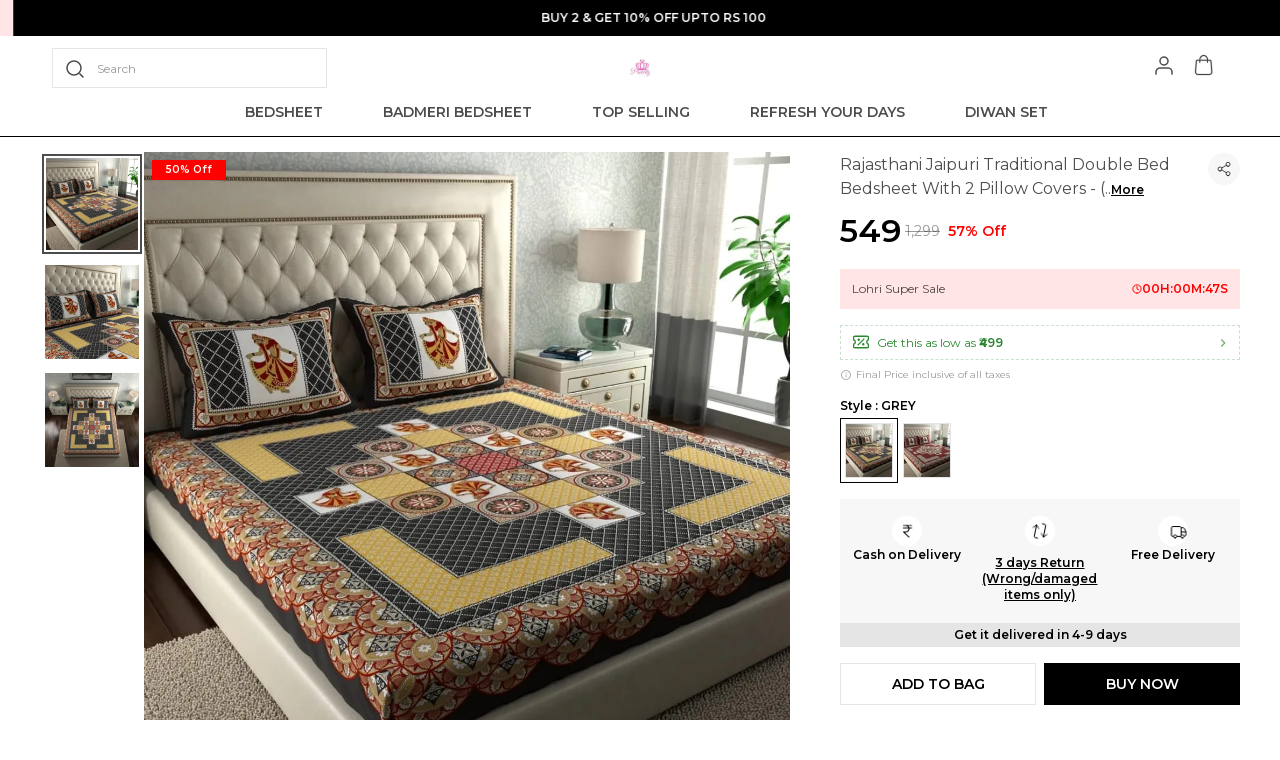

--- FILE ---
content_type: text/html; charset=utf-8
request_url: https://pinkcityshop.com/Rajasthani-Jaipuri-Traditional-Double-Bed-Bedsheet-with-2-Pillow-Covers/catalogue/rTtRI-bJ/wqYkPkL2
body_size: 37350
content:
<!doctype html><html lang="en-IN"><head><meta http-equiv="X-UA-Compatible" content="IE=edge"/><meta charSet="utf-8"/><meta name="google" content="notranslate"/><meta name="theme-color" content="#000000"/><meta name="google-site-verification" content="dTIInHKJeRuWIJkonQsZoj-0dGIKUS6Xuwze9EQWII0"/><link rel="manifest" id="my-manifest-placeholder"/><link rel="shortcut icon" type="image/ico" href="https://d1311wbk6unapo.cloudfront.net/NushopWebsiteAsset/tr:w-48,h-48,f-webp,fo-auto/63b40f5c45c54900129173d0_favicon_Q1W6HCIJQE_2023-01-12"/><link rel="preconnect" href="https://dn75phrp3hg82.cloudfront.net" crossorigin="true"/><link rel="preconnect" href="https://browser.sentry-cdn.com" crossorigin="true"/><link rel="preconnect" href="https://www.googletagmanager.com" crossorigin="true"/><link href="https://connect.facebook.net" crossorigin="true"/><script>
var myDynamicManifest = {
  "name": "Pink City",
  "short_name": "Pink City",
  "description": "Make your bedroom more appealing with bedsheet sets by Indian artists. On 100% cotton spread, ethnic designs are hand-block printed to bring joy & positivity into your space. Shop with Pink City now!",
  "start_url": "https://pinkcityshop.com/",
  "orientation": "portrait",
  "display": "standalone",
  "background_color": "white",
  "theme_color": "#0f4a73",
  "icons": [{
    "src": "https://d1311wbk6unapo.cloudfront.net/NushopWebsiteAsset/tr:w-192,h-192,h-48,f-webp,fo-auto/63b40f5c45c54900129173d0_favicon_Q1W6HCIJQE_2023-01-12",
    "sizes": "192x192",
    "type": "image/png"
  }]
}
const stringManifest = JSON.stringify(myDynamicManifest);
const blob = new Blob([stringManifest], {type: 'application/json'});
const manifestURL = URL.createObjectURL(blob);
document.querySelector('#my-manifest-placeholder').setAttribute('href', manifestURL);
</script><script>
  window.__addToHomePrompt = null;
  window.addEventListener('beforeinstallprompt', function (e) {
    // Prevent Chrome 67 and earlier from automatically showing the prompt
    e.preventDefault();
    // Stash the event so it can be triggered later.
    window.__addToHomePrompt = e;
  });
</script><script>
  if('serviceWorker' in navigator) {
    navigator.serviceWorker.getRegistrations().then(function(registrations) {
      registrations.forEach(function(registration) {
        registration.unregister();
      })
    });
  }
</script><meta name="viewport" content="width=device-width, initial-scale=1 user-scalable=no"/><title data-react-helmet="true">Pink City Rajasthani Jaipuri Traditional Double Bed Bedsheet with 2 Pillow Covers - ( GREY) Price in India - Buy Pink City Rajasthani Jaipuri Traditional Double Bed Bedsheet with 2 Pillow Covers - ( GREY) online at https://pinkcityshop.com</title><meta data-react-helmet="true" name="description" content="Buy Rajasthani Jaipuri Traditional Double Bed Bedsheet with 2 Pillow Covers - ( GREY) for Rs.549 online. Rajasthani Jaipuri Traditional Double Bed Bedsheet with 2 Pillow Covers - ( GREY) at best prices with FREE shipping &amp; cash on delivery. Only Genuine Products. 30 Day Replacement Guarantee"/><meta data-react-helmet="true" property="keywords" content="Pink City, Rajasthani Jaipuri Traditional Double Bed Bedsheet with 2 Pillow Covers - ( GREY), Pink City Rajasthani Jaipuri Traditional Double Bed Bedsheet with 2 Pillow Covers - ( GREY)"/><meta data-react-helmet="true" name="twitter:card" content="Pink City Rajasthani Jaipuri Traditional Double Bed Bedsheet with 2 Pillow Covers - ( GREY) Price in India - Buy Pink City Rajasthani Jaipuri Traditional Double Bed Bedsheet with 2 Pillow Covers - ( GREY) online at https://pinkcityshop.com"/><meta data-react-helmet="true" property="og:type" content="website"/><meta data-react-helmet="true" property="og:title" content="Pink City Rajasthani Jaipuri Traditional Double Bed Bedsheet with 2 Pillow Covers - ( GREY) Price in India - Buy Pink City Rajasthani Jaipuri Traditional Double Bed Bedsheet with 2 Pillow Covers - ( GREY) online at https://pinkcityshop.com"/><meta data-react-helmet="true" property="og:description" content="Buy Rajasthani Jaipuri Traditional Double Bed Bedsheet with 2 Pillow Covers - ( GREY) for Rs.549 online. Rajasthani Jaipuri Traditional Double Bed Bedsheet with 2 Pillow Covers - ( GREY) at best prices with FREE shipping &amp; cash on delivery. Only Genuine Products. 30 Day Replacement Guarantee"/><meta data-react-helmet="true" property="og:keywords" content="Pink City, Rajasthani Jaipuri Traditional Double Bed Bedsheet with 2 Pillow Covers - ( GREY), Pink City Rajasthani Jaipuri Traditional Double Bed Bedsheet with 2 Pillow Covers - ( GREY)"/><meta data-react-helmet="true" property="og:url" content="https://pinkcityshop.com/Rajasthani-Jaipuri-Traditional-Double-Bed-Bedsheet-with-2-Pillow-Covers/catalogue/rTtRI-bJ/wqYkPkL2"/><meta data-react-helmet="true" property="og:image" itemProp="image" content="https://d1311wbk6unapo.cloudfront.net/NushopCatalogue/tr:f-webp,w-600,fo-auto/Rajasthani_Jaipuri_Traditional_Double_Bed_Bedsheet_with_2_Pillow_Covers_-___GREY__CQXTFT7J48_2023-05-19_1.jpeg"/><meta data-react-helmet="true" property="product:availability" content="in stock"/><meta data-react-helmet="true" property="product:condition" content="new"/><meta data-react-helmet="true" property="product:price:amount" content="549"/><meta data-react-helmet="true" property="product:price:currency" content="INR"/><meta data-react-helmet="true" property="product:item_group_id" content="rTtRI-bJ"/><meta data-react-helmet="true" property="product:retailer_item_id" content="wqYkPkL2"/><meta data-react-helmet="true" property="product:inventory" content="100"/><link data-react-helmet="true" rel="preload" fetchPriority="high" as="image" href="https://d1311wbk6unapo.cloudfront.net/NushopCatalogue/tr:f-webp,w-600,fo-auto/Rajasthani_Jaipuri_Traditional_Double_Bed_Bedsheet_with_2_Pillow_Covers_-___GREY__CQXTFT7J48_2023-05-19_1.jpeg" type="image/webp"/><link data-react-helmet="true" rel="preload" fetchPriority="high" as="image" href="https://d1311wbk6unapo.cloudfront.net/NushopWebsiteAsset/image_placeholder_2.png" type="image/webp"/><style data-emotion="css-global 18b3uai">.overflow-hidden{overflow:hidden!important;}*,*:before,*:after{box-sizing:border-box;-moz-box-sizing:border-box;-webkit-box-sizing:border-box;}html{line-height:1.2;-webkit-text-size-adjust:100%;overscroll-behavior:contain;height:100%;font-smoothing:antialiased;-webkit-font-smoothing:antialiased;-moz-osx-font-smoothing:grayscale;text-rendering:optimizeLegibility;}body{margin:0;position:relative;overscroll-behavior:contain;width:100%;}html,body{background-color:#fff;}main{display:block;}a{background-color:transparent;-webkit-text-decoration:none;text-decoration:none;}img{border-style:none;}button,input,optgroup,select,textarea{font-family:inherit;font-size:100%;line-height:1.15;margin:0;}button,input{overflow:visible;}button,select{text-transform:none;}button,[type="button"],[type="reset"],[type="submit"]{-webkit-appearance:button;}button::-moz-focus-inner,[type="button"]::-moz-focus-inner,[type="reset"]::-moz-focus-inner,[type="submit"]::-moz-focus-inner{border-style:none;padding:0;}button:-moz-focusring,[type="button"]:-moz-focusring,[type="reset"]:-moz-focusring,[type="submit"]:-moz-focusring{outline:1px dotted ButtonText;}fieldset{padding:0.35em 0.75em 0.625em;}legend{box-sizing:border-box;color:inherit;display:table;max-width:100%;padding:0;white-space:normal;}progress{vertical-align:baseline;}textarea{overflow:auto;}[type="checkbox"],[type="radio"]{box-sizing:border-box;padding:0;}[type="number"]::-webkit-inner-spin-button,[type="number"]::-webkit-outer-spin-button{height:auto;}[type="search"]{-webkit-appearance:textfield;outline-offset:-2px;}[type="search"]::-webkit-search-decoration{-webkit-appearance:none;}::-webkit-file-upload-button{-webkit-appearance:button;font:inherit;}[hidden]{display:none;}#root{height:100%;}body,.no-select{-webkit-user-select:none;-moz-user-select:none;-ms-user-select:none;user-select:none;-o-user-select:none;-moz-user-select:none;-khtml-user-select:none;-webkit-user-select:none;}a{-webkit-text-decoration:none;text-decoration:none;color:inherit;}.ReactModal__Body--open,.ReactModal__Html--open{overflow:hidden;position:fixed;height:100vh;width:100%;}.ReactModal__Overlay{opacity:0;-webkit-transition:opacity .3s cubic-bezier(0, 0, 0.2, 1);transition:opacity .3s cubic-bezier(0, 0, 0.2, 1);}.ReactModal__Overlay--after-open{opacity:1;}.ReactModal__Overlay--before-close{opacity:0;}.ReactModal__Content{-webkit-backface-visibility:hidden;backface-visibility:hidden;-webkit-transform:translateY(100%);-moz-transform:translateY(100%);-ms-transform:translateY(100%);transform:translateY(100%);-webkit-transition:-webkit-transform 0.2s cubic-bezier(0, 0, 0.2, 1);transition:transform 0.2s cubic-bezier(0, 0, 0.2, 1);}.ReactModal__Content--after-open{-webkit-transform:translateY(0px);-moz-transform:translateY(0px);-ms-transform:translateY(0px);transform:translateY(0px);transition-delay:.3s;}.ReactModal__Content--before-close{-webkit-transform:translateY(100%);-moz-transform:translateY(100%);-ms-transform:translateY(100%);transform:translateY(100%);transition-delay:0s;}noscript figure{position:fixed;top:0px;left:0px;z-index:2;background:#fff;width:100%;padding:12px;margin:0;z-index:999;}noscript figure>p{margin:0;}:root{--balloon-color:red;}.tinyfade{position:relative;}.tinyfade>*{position:relative;width:100%;opacity:0;float:left;pointer-events:none;}.tinyfade>:not(:first-of-type){position:absolute;top:0;left:0;right:0;}.tinyfade:not(.tinyfade-js)>:first-of-type{opacity:1;pointer-events:auto;}.tinyfade-current{z-index:2;opacity:1;pointer-events:auto;}.tinyfade-last{z-index:1;opacity:1;}.pause-animations *,.pause-animations *:before,.pause-animations *:after{-webkit-animation-play-state:paused!important;animation-play-state:paused!important;}a{-webkit-tap-highlight-color:transparent;-webkit-touch-callout:none;-webkit-user-select:none;-khtml-user-select:none;-moz-user-select:none;-ms-user-select:none;}.ql-align-center{text-align:center;}.ql-align-right{text-align:right;}.ql-align-left{text-align:left;}.ql-align-justify{text-align:justify;}::-webkit-scrollbar{width:6px;height:6px;}::-webkit-scrollbar-track{background:var(--grey4);}::-webkit-scrollbar-thumb{background:var(--grey1);}::-webkit-scrollbar-thumb:hover{background:var(--grey);}</style><style data-emotion="css-global galses">:root{--grey:rgba(0, 0, 0, 1);--grey1:rgba(0, 0, 0, 0.7);--grey2:rgba(0, 0, 0, 0.4);--grey3:rgba(0, 0, 0, 0.25);--grey4:rgba(0, 0, 0, 0.10);--grey5:rgba(0, 0, 0, 0.03);--white1:rgba(255, 255, 255, 1);--white2:rgba(255, 255, 255, 0.75);--white3:rgba(255, 255, 255, 0.5);--white4:rgba(255, 255, 255, 0.12);--green:rgba(43, 135, 47, 1);--green1:rgba(43, 135, 47, 0.7);--green2:rgba(43, 135, 47, 0.4);--green3:rgba(43, 135, 47, 0.25);--green4:rgba(43, 135, 47, 0.1);--green5:rgba(43, 135, 47, 0.03);--blue:rgba(71, 100, 205, 1);--blue1:rgba(71, 100, 205, 0.7);--blue2:rgba(71, 100, 205, 0.4);--blue3:rgba(71, 100, 205, 0.25);--blue4:rgba(71, 100, 205, 0.1);--blue5:rgba(71, 100, 205, 0.03);--black:rgba(0, 0, 0, 1);--black1:rgba(0, 0, 0, 0.7);--black2:rgba(0, 0, 0, 0.4);--black3:rgba(0, 0, 0, 0.25);--black4:rgba(0, 0, 0, 0.1);--black5:rgba(0, 0, 0, 0.03);--brand:#d24343;--brand4:rgba(210, 67, 67, 0.1);--saleTextColor:rgba(255, 0, 0, 1);--saleBackgroundColor:rgba(255, 0, 0, 0.1);--bumperBackgroundColor:linear-gradient( 106deg, rgba(255, 111, 0, 0.1) 0%, rgba(231, 60, 60, 0.1) 100% );--bumperTextColor:linear-gradient( 106deg, rgba(255, 111, 0, 1) 0%, rgba(231, 60, 60, 1) 100% );}body{background-color:var(--white1);}</style><style data-emotion="css-global 6gqegv">html,body{line-height:1.5;}body{font-family:'Montserrat',sans-serif;font-weight:400;}:root{--title1:Montserrat;--title1_weight:500;--title2:Montserrat;--title2_weight:500;--title3:Montserrat;--title3_weight:500;--heading:Montserrat;--heading_weight:600;--body:Montserrat;--body_weight:400;}</style><script defer="" async="" src="https://www.googletagmanager.com/gtag/js?id=G-PS30LE1XGX"></script><script defer="" async="" src="https://www.googletagmanager.com/gtag/js?id=AW-17586028705"></script><script>
            <!-- Google Tag Manager -->
            (function(w,d,s,l,i){w[l]=w[l]||[];w[l].push({'gtm.start':
            new Date().getTime(),event:'gtm.js'});var f=d.getElementsByTagName(s)[0],
            j=d.createElement(s),dl=l!='dataLayer'?'&l='+l:'';j.async=true;j.src=
            'https://www.googletagmanager.com/gtm.js?id='+i+dl;f.parentNode.insertBefore(j,f);
            })(window,document,'script','dataLayer',"GTM-W3GT748B");
            <!-- End Google Tag Manager -->
              const GA_ID = "AW-17586028705";
              const GA4_ID = "G-PS30LE1XGX";
              window.dataLayer = window.dataLayer || [];
              function gtag(){dataLayer.push(arguments);}
              gtag('js', new Date());
              gtag('config', GA4_ID);
              gtag('config', GA_ID);
              window.updateProfile = window.updateProfile || ((userId) => {
                gtag('config', GA4_ID, { 'user_id': userId });
                gtag('config', GA_ID, { 'user_id': userId });
              })
          </script></head><body><noscript>
          <!-- Google Tag Manager (noscript) -->
          <iframe src="https://www.googletagmanager.com/ns.html?id=GTM-W3GT748B"
          height="0" width="0" style="display:none;visibility:hidden"></iframe>
          <!-- End Google Tag Manager (noscript) -->
        </noscript><div id="root"><style data-emotion="css iduvmx">.css-iduvmx{margin-bottom:0px;margin-right:0px;margin-left:0px;margin-top:0px;}@media(min-width: 0px){.css-iduvmx{padding-bottom:68px;}}@media(min-width: 1200px){.css-iduvmx{padding-bottom:0px;}}</style><div class="css-iduvmx"><style data-emotion="css u7w0qn">.css-u7w0qn{margin-bottom:0px;margin-right:0px;margin-left:0px;margin-top:0px;}@media (min-width: 0px) and (max-width: 575px){.css-u7w0qn{display:none;}}@media (min-width: 576px) and (max-width: 767px){.css-u7w0qn{display:none;}}@media (min-width: 768px) and (max-width: 991px){.css-u7w0qn{display:none;}}@media (min-width: 992px) and (max-width: 1199px){.css-u7w0qn{display:none;}}@media (min-width: 1200px) and (max-width: 1599px){.css-u7w0qn{display:block;}}</style><style data-emotion="css 1uwr6ov">.css-1uwr6ov{background-color:var(--white1);position:-webkit-sticky;position:sticky;top:0;width:100%;z-index:4;border-bottom:1px solid var(--grey);margin-bottom:0px;margin-right:0px;margin-left:0px;margin-top:0px;}@media (min-width: 0px) and (max-width: 575px){.css-1uwr6ov{display:none;}}@media (min-width: 576px) and (max-width: 767px){.css-1uwr6ov{display:none;}}@media (min-width: 768px) and (max-width: 991px){.css-1uwr6ov{display:none;}}@media (min-width: 992px) and (max-width: 1199px){.css-1uwr6ov{display:none;}}@media (min-width: 1200px) and (max-width: 1599px){.css-1uwr6ov{display:block;}}</style><style data-emotion="css 3fth1e">.css-3fth1e{margin-bottom:0px;margin-right:0px;margin-left:0px;margin-top:0px;background-color:var(--white1);position:-webkit-sticky;position:sticky;top:0;width:100%;z-index:4;border-bottom:1px solid var(--grey);margin-bottom:0px;margin-right:0px;margin-left:0px;margin-top:0px;}@media (min-width: 0px) and (max-width: 575px){.css-3fth1e{display:none;}}@media (min-width: 576px) and (max-width: 767px){.css-3fth1e{display:none;}}@media (min-width: 768px) and (max-width: 991px){.css-3fth1e{display:none;}}@media (min-width: 992px) and (max-width: 1199px){.css-3fth1e{display:none;}}@media (min-width: 1200px) and (max-width: 1599px){.css-3fth1e{display:block;}}</style><div id="page-header" class="css-3fth1e"><style data-emotion="css-global vy729">.slick-slider{position:relative;display:block;box-sizing:border-box;-webkit-user-select:none;-moz-user-select:none;-ms-user-select:none;-webkit-user-select:none;-moz-user-select:none;-ms-user-select:none;user-select:none;-webkit-touch-callout:none;-khtml-user-select:none;-ms-touch-action:pan-y;touch-action:pan-y;-webkit-tap-highlight-color:transparent;}.slick-list{position:relative;display:block;overflow:hidden;margin:0;padding:0;}.slick-list:focus{outline:none;}.slick-list.dragging{cursor:pointer;cursor:hand;}.slick-slider .slick-track,.slick-slider .slick-list{-webkit-transform:translate3d(0, 0, 0);-moz-transform:translate3d(0, 0, 0);-ms-transform:translate3d(0, 0, 0);-o-transform:translate3d(0, 0, 0);-webkit-transform:translate3d(0, 0, 0);-moz-transform:translate3d(0, 0, 0);-ms-transform:translate3d(0, 0, 0);transform:translate3d(0, 0, 0);}.slick-track{position:relative;top:0;left:0;display:block;margin-left:auto;margin-right:auto;}.slick-track:before,.slick-track:after{display:table;content:'';}.slick-track:after{clear:both;}.slick-loading .slick-track{visibility:hidden;}.slick-slide{display:none;float:left;height:100%;min-height:1px;}[dir='rtl'] .slick-slide{float:right;}.slick-slide img{display:block;}.slick-slide.slick-loading img{display:none;}.slick-slide.dragging img{pointer-events:none;}.slick-initialized .slick-slide{display:block;}.slick-loading .slick-slide{visibility:hidden;}.slick-vertical .slick-slide{display:block;height:auto;border:1px solid transparent;}.slick-arrow.slick-hidden{display:none;}.slick-prev,.slick-next{font-size:0;line-height:0;position:absolute;top:50%;display:block;width:20px;height:20px;padding:0;-webkit-transform:translate(0, -50%);-ms-transform:translate(0, -50%);-webkit-transform:translate(0, -50%);-moz-transform:translate(0, -50%);-ms-transform:translate(0, -50%);transform:translate(0, -50%);cursor:pointer;color:transparent;border:none;outline:none;background:transparent;}.slick-prev:hover,.slick-prev:focus,.slick-next:hover,.slick-next:focus{color:transparent;outline:none;background:transparent;}.slick-prev:hover:before,.slick-prev:focus:before,.slick-next:hover:before,.slick-next:focus:before{opacity:1;}.slick-prev.slick-disabled:before,.slick-next.slick-disabled:before{opacity:.25;}.slick-prev:before,.slick-next:before{font-family:'slick';font-size:20px;line-height:1;opacity:.75;color:white;-webkit-font-smoothing:antialiased;-moz-osx-font-smoothing:grayscale;}.slick-prev{left:-25px;}[dir='rtl'] .slick-prev{right:-25px;left:auto;}.slick-prev:before{content:'←';}[dir='rtl'] .slick-prev:before{content:'→';}.slick-next{right:-25px;}[dir='rtl'] .slick-next{right:auto;left:-25px;}.slick-next:before{content:'→';}[dir='rtl'] .slick-next:before{content:'←';}.slick-dotted.slick-slider{margin-bottom:30px;}.slick-dots{position:absolute;bottom:-25px;display:block;width:100%;padding:0;margin:0;list-style:none;text-align:center;}.slick-dots li{position:relative;display:inline-block;width:20px;height:20px;margin:0 5px;padding:0;cursor:pointer;}.slick-dots li button{font-size:0;line-height:0;display:block;width:20px;height:20px;padding:5px;cursor:pointer;color:transparent;border:0;outline:none;background:transparent;}.slick-dots li button:hover,.slick-dots li button:focus{outline:none;}.slick-dots li button:hover:before,.slick-dots li button:focus:before{opacity:1;}.slick-dots li button:before{font-family:'slick';font-size:6px;line-height:20px;position:absolute;top:0;left:0;width:20px;height:20px;content:'•';text-align:center;opacity:.25;color:black;-webkit-font-smoothing:antialiased;-moz-osx-font-smoothing:grayscale;}.slick-dots li.slick-active button:before{opacity:.75;color:black;}</style><div class="slick-slider slick-initialized" dir="ltr"><div class="slick-list"><div class="slick-track" style="width:500%;left:-100%"><div data-index="-1" tabindex="-1" class="slick-slide slick-cloned" aria-hidden="true" style="width:20%"><div><style data-emotion="css qyfaw1">.css-qyfaw1{background-color:var(--grey);background-repeat:no-repeat;-webkit-background-size:cover;background-size:cover;padding:10px;color:var(--white1);display:-webkit-box;display:-webkit-flex;display:-ms-flexbox;display:flex;-webkit-align-items:center;-webkit-box-align:center;-ms-flex-align:center;align-items:center;-webkit-box-pack:center;-ms-flex-pack:center;-webkit-justify-content:center;justify-content:center;}</style><style data-emotion="css 1hb72zn">.css-1hb72zn{margin-bottom:0px;margin-right:0px;margin-left:0px;margin-top:0px;background-color:var(--grey);background-repeat:no-repeat;-webkit-background-size:cover;background-size:cover;padding:10px;color:var(--white1);display:-webkit-box;display:-webkit-flex;display:-ms-flexbox;display:flex;-webkit-align-items:center;-webkit-box-align:center;-ms-flex-align:center;align-items:center;-webkit-box-pack:center;-ms-flex-pack:center;-webkit-justify-content:center;justify-content:center;}</style><div class="css-1hb72zn"><div><style data-emotion="css 13ft56r">.css-13ft56r{white-space:nowrap;overflow:hidden;text-overflow:ellipsis;}</style><style data-emotion="css 1fe9n57">.css-1fe9n57{margin:0;font-weight:400;text-align:center;word-break:break-word;color:var(--white1);font-family:var(--heading),sans-serif;font-weight:var(--heading_weight);font-size:12px;line-height:16px;text-transform:initial;margin-bottom:0px;margin-right:0px;margin-left:0px;margin-top:0px;white-space:nowrap;overflow:hidden;text-overflow:ellipsis;}</style><p data-sd-event="" class="css-1fe9n57">BUY 2 &amp; GET 10% OFF UPTO RS 100</p></div></div></div></div><div data-index="0" class="slick-slide slick-active slick-current" tabindex="-1" aria-hidden="false" style="outline:none;width:20%"><div><style data-emotion="css zt594c">.css-zt594c{padding:10px;background-color:var(--saleBackgroundColor);}</style><style data-emotion="css 1fxr9o0">.css-1fxr9o0{margin-bottom:0px;margin-right:0px;margin-left:0px;margin-top:0px;padding:10px;background-color:var(--saleBackgroundColor);}</style><div class="css-1fxr9o0"><div><style data-emotion="css p5j7b">.css-p5j7b{margin-bottom:0px;margin-right:0px;margin-left:0px;margin-top:0px;}@media(min-width: 0px){.css-p5j7b{display:-webkit-box;display:-webkit-flex;display:-ms-flexbox;display:flex;-webkit-box-pack:justify;-webkit-justify-content:space-between;justify-content:space-between;-webkit-align-items:center;-webkit-box-align:center;-ms-flex-align:center;align-items:center;}}@media(min-width: 1200px){.css-p5j7b{display:-webkit-box;display:-webkit-flex;display:-ms-flexbox;display:flex;-webkit-align-items:center;-webkit-box-align:center;-ms-flex-align:center;align-items:center;-webkit-box-pack:center;-ms-flex-pack:center;-webkit-justify-content:center;justify-content:center;gap:12px;}}</style><div class="css-p5j7b"><style data-emotion="css 1x3mvbf">.css-1x3mvbf{display:-webkit-box;display:-webkit-flex;display:-ms-flexbox;display:flex;-webkit-box-pack:start;-ms-flex-pack:start;-webkit-justify-content:start;justify-content:start;-webkit-align-items:center;-webkit-box-align:center;-ms-flex-align:center;align-items:center;}</style><style data-emotion="css 1chqms3">.css-1chqms3{margin-bottom:0px;margin-right:0px;margin-left:0px;margin-top:0px;display:-webkit-box;display:-webkit-flex;display:-ms-flexbox;display:flex;-webkit-box-pack:start;-ms-flex-pack:start;-webkit-justify-content:start;justify-content:start;-webkit-align-items:center;-webkit-box-align:center;-ms-flex-align:center;align-items:center;}</style><div class="css-1chqms3"><style data-emotion="css yat2js">.css-yat2js{color:var(--saleTextColor);white-space:nowrap;overflow:hidden;text-overflow:ellipsis;}</style><style data-emotion="css us7ixu">.css-us7ixu{margin:0;font-weight:400;text-align:center;word-break:break-word;color:var(--grey);font-family:var(--heading),sans-serif;font-weight:var(--heading_weight);font-size:12px;line-height:16px;text-transform:initial;white-space:nowrap;overflow:hidden;text-overflow:ellipsis;max-width:200px;margin-bottom:0px;margin-right:4px;margin-left:0px;margin-top:0px;color:var(--saleTextColor);white-space:nowrap;overflow:hidden;text-overflow:ellipsis;}</style><p data-sd-event="" class="css-us7ixu">Lohri Super Sale</p><style data-emotion="css 1jbedsz">.css-1jbedsz{border:1px solid var(--saleTextColor);height:2px;width:2px;background-color:var(--saleTextColor);border-radius:50%;display:inline-block;vertical-align:middle;}</style><span class="css-1jbedsz"></span><style data-emotion="css 1gynu0w">.css-1gynu0w{color:var(--saleTextColor);}</style><style data-emotion="css be5h8i">.css-be5h8i{margin:0;font-weight:400;text-align:center;word-break:break-word;color:rgba(0, 0, 0, 1);font-family:var(--heading),sans-serif;font-weight:var(--heading_weight);font-size:12px;line-height:16px;text-transform:initial;margin-bottom:0px;margin-right:4px;margin-left:4px;margin-top:0px;color:var(--saleTextColor);}@media(min-width: 1200px){.css-be5h8i{font-family:var(--heading),sans-serif;font-weight:var(--heading_weight);font-size:12px;line-height:16px;}}</style><p data-sd-event="" class="css-be5h8i">50% Off</p></div><style data-emotion="css 2hndyu">.css-2hndyu{margin-bottom:0px;margin-right:0px;margin-left:0px;margin-top:0px;}</style><div class="css-2hndyu"><style data-emotion="css 1xh76ap">.css-1xh76ap{display:-webkit-box;display:-webkit-flex;display:-ms-flexbox;display:flex;-webkit-align-items:center;-webkit-box-align:center;-ms-flex-align:center;align-items:center;-webkit-box-pack:center;-ms-flex-pack:center;-webkit-justify-content:center;justify-content:center;gap:2px;}</style><style data-emotion="css aequl0">.css-aequl0{margin-bottom:0px;margin-right:0px;margin-left:0px;margin-top:0px;display:-webkit-box;display:-webkit-flex;display:-ms-flexbox;display:flex;-webkit-align-items:center;-webkit-box-align:center;-ms-flex-align:center;align-items:center;-webkit-box-pack:center;-ms-flex-pack:center;-webkit-justify-content:center;justify-content:center;gap:2px;}</style><div class="css-aequl0"><svg xmlns="http://www.w3.org/2000/svg" width="10" height="10" viewBox="0 0 10 10" fill="none"><g clip-path="url(#clip0_1864_4192)"><path d="M5.00016 9.16683C7.30135 9.16683 9.16683 7.30135 9.16683 5.00016C9.16683 2.69898 7.30135 0.833496 5.00016 0.833496C2.69898 0.833496 0.833496 2.69898 0.833496 5.00016C0.833496 7.30135 2.69898 9.16683 5.00016 9.16683Z" stroke="var(--saleTextColor)" stroke-linecap="round" stroke-linejoin="round"></path><path d="M5 2.5V5L6.66667 5.83333" stroke="var(--saleTextColor)" stroke-linecap="round" stroke-linejoin="round"></path></g><defs><clipPath id="clip0_1864_4192"><rect width="10" height="10" fill="white"></rect></clipPath></defs></svg><style data-emotion="css 12n2uc">.css-12n2uc{color:var(--saleTextColor);}</style><style data-emotion="css q08cxr">.css-q08cxr{margin:0;font-weight:400;text-align:center;word-break:break-word;color:var(--grey);font-family:var(--heading),sans-serif;font-weight:var(--heading_weight);font-size:12px;line-height:16px;text-transform:initial;margin-bottom:0px;margin-right:0px;margin-left:0px;margin-top:0px;color:var(--saleTextColor);}@media(min-width: 1200px){.css-q08cxr{font-family:var(--heading),sans-serif;font-weight:var(--heading_weight);font-size:12px;line-height:16px;}}</style><p data-sd-event="" class="css-q08cxr">00<!-- -->H:<!-- -->00<!-- -->M:<!-- -->56<!-- -->S</p></div></div></div></div></div></div></div><div data-index="1" class="slick-slide" tabindex="-1" aria-hidden="true" style="outline:none;width:20%"><div><div class="css-1hb72zn"><div><p data-sd-event="" class="css-1fe9n57">BUY 2 &amp; GET 10% OFF UPTO RS 100</p></div></div></div></div><div data-index="2" tabindex="-1" class="slick-slide slick-cloned" aria-hidden="true" style="width:20%"><div><div class="css-1fxr9o0"><div><div class="css-p5j7b"><div class="css-1chqms3"><p data-sd-event="" class="css-us7ixu">Lohri Super Sale</p><span class="css-1jbedsz"></span><p data-sd-event="" class="css-be5h8i">50% Off</p></div><div class="css-2hndyu"><div class="css-aequl0"><svg xmlns="http://www.w3.org/2000/svg" width="10" height="10" viewBox="0 0 10 10" fill="none"><g clip-path="url(#clip0_1864_4192)"><path d="M5.00016 9.16683C7.30135 9.16683 9.16683 7.30135 9.16683 5.00016C9.16683 2.69898 7.30135 0.833496 5.00016 0.833496C2.69898 0.833496 0.833496 2.69898 0.833496 5.00016C0.833496 7.30135 2.69898 9.16683 5.00016 9.16683Z" stroke="var(--saleTextColor)" stroke-linecap="round" stroke-linejoin="round"></path><path d="M5 2.5V5L6.66667 5.83333" stroke="var(--saleTextColor)" stroke-linecap="round" stroke-linejoin="round"></path></g><defs><clipPath id="clip0_1864_4192"><rect width="10" height="10" fill="white"></rect></clipPath></defs></svg><p data-sd-event="" class="css-q08cxr">00<!-- -->H:<!-- -->00<!-- -->M:<!-- -->56<!-- -->S</p></div></div></div></div></div></div></div><div data-index="3" tabindex="-1" class="slick-slide slick-cloned" aria-hidden="true" style="width:20%"><div><div class="css-1hb72zn"><div><p data-sd-event="" class="css-1fe9n57">BUY 2 &amp; GET 10% OFF UPTO RS 100</p></div></div></div></div></div></div></div><style data-emotion="css 1uvwrj7">.css-1uvwrj7{margin-bottom:0px;margin-right:0px;margin-left:0px;margin-top:0px;}@media(min-width: 0px){.css-1uvwrj7{padding:12px;display:-webkit-box;display:-webkit-flex;display:-ms-flexbox;display:flex;-webkit-box-pack:justify;-webkit-justify-content:space-between;justify-content:space-between;-webkit-align-items:center;-webkit-box-align:center;-ms-flex-align:center;align-items:center;}}@media(min-width: 1200px){.css-1uvwrj7{max-width:1200px;margin:0 auto;}}</style><div class="css-1uvwrj7"><style data-emotion="css 11q9ywg">.css-11q9ywg{margin-bottom:0px;margin-right:0px;margin-left:0px;margin-top:0px;}@media(min-width: 0px){.css-11q9ywg{display:-webkit-box;display:-webkit-flex;display:-ms-flexbox;display:flex;-webkit-box-pack:justify;-webkit-justify-content:space-between;justify-content:space-between;-webkit-align-items:center;-webkit-box-align:center;-ms-flex-align:center;align-items:center;}}@media(min-width: 1200px){.css-11q9ywg{width:33%;}}</style><div class="css-11q9ywg"><style data-emotion="css b63aau">.css-b63aau input{font-size:14px;line-height:20px;padding:9px 12px 9px 35px;max-height:40px;}.css-b63aau svg{position:absolute;top:8px;left:10px;}</style><a class="css-b63aau" href="/search"><style data-emotion="css 1kq3u6w">.css-1kq3u6w{margin:0;}</style><div class="css-1kq3u6w"><style data-emotion="css numa13">.css-numa13{position:relative;border:solid 1px var(--grey4);display:-webkit-box;display:-webkit-flex;display:-ms-flexbox;display:flex;-webkit-box-pack:justify;-webkit-justify-content:space-between;justify-content:space-between;-webkit-align-items:center;-webkit-box-align:center;-ms-flex-align:center;align-items:center;padding:0 14px;}</style><div class="css-numa13"><svg width="24px" height="24px" viewBox="0 0 24 24" fill="none" xmlns="http://www.w3.org/2000/svg"><path d="M11 18a7 7 0 1 0 0-14 7 7 0 0 0 0 14zM20 20l-3-3" stroke="var(--black)" stroke-opacity=".7" stroke-width="1.5" stroke-linecap="round" stroke-linejoin="round"></path></svg><style data-emotion="css 1awj9c0">.css-1awj9c0{padding:12px 8px;width:auto;border:0;outline:0;font-family:var(--heading),sans-serif;font-weight:var(--heading_weight);font-size:12px;line-height:16px;color:var(--grey);}.css-1awj9c0:-webkit-autofill{-webkit-box-shadow:0 0 0 30px white inset!important;}.css-1awj9c0::-webkit-input-placeholder{color:var(--grey3);opacity:1;font-weight:var(--body_weight);font-family:var(--body3);font-size:12px;line-height:16px;}.css-1awj9c0::-moz-placeholder{color:var(--grey3);opacity:1;font-weight:var(--body_weight);font-family:var(--body3);font-size:12px;line-height:16px;}.css-1awj9c0:-ms-input-placeholder{color:var(--grey3);opacity:1;font-weight:var(--body_weight);font-family:var(--body3);font-size:12px;line-height:16px;}.css-1awj9c0::placeholder{color:var(--grey3);opacity:1;font-weight:var(--body_weight);font-family:var(--body3);font-size:12px;line-height:16px;}.css-1awj9c0::-webkit-inner-spin-button,.css-1awj9c0::-webkit-outer-spin-button{-webkit-appearance:none;}.css-1awj9c0:-ms-input-placeholder{color:var(--grey3);}.css-1awj9c0::-ms-input-placeholder{color:var(--grey3);}</style><input data-sd-event="searchBarButton" data-clarity-unmask="true" value="" autoComplete="off" placeholder="" class="css-1awj9c0"/><style data-emotion="css 12qzvn3">.css-12qzvn3{position:absolute;left:44px;top:12px;-webkit-transition:all .4s ease;transition:all .4s ease;}</style><style data-emotion="css 1pw8gj2">.css-1pw8gj2{margin:0;font-weight:400;text-align:left;word-break:break-word;color:var(--black2);font-family:var(--body),sans-serif;font-weight:var(--body_weight);font-size:12px;line-height:16px;text-transform:initial;margin-bottom:0px;margin-right:0px;margin-left:0px;margin-top:0px;position:absolute;left:44px;top:12px;-webkit-transition:all .4s ease;transition:all .4s ease;}</style><p data-sd-event="" class="css-1pw8gj2">Search</p></div></div></a></div><style data-emotion="css 839d6f">.css-839d6f{max-height:40px;}</style><a class="css-839d6f" href="/"><style data-emotion="css 1ijugs7">.css-1ijugs7{margin-bottom:0px;margin-right:0px;margin-left:0px;margin-top:0px;}@media(min-width: 0px){.css-1ijugs7{max-width:264px;max-height:40px;text-align:center;object-position:center;}}@media(min-width: 1200px){.css-1ijugs7{max-width:300px;}}</style><img src="https://d1311wbk6unapo.cloudfront.net/NushopWebsiteAsset/tr:w-300,,f-webp,fo-auto/63b40f5c45c54900129173d0_logo_7BQ6OGFB4X_2025-09-05" alt="logo__Pink City" class="css-1ijugs7"/></a><style data-emotion="css 1ytjhpt">.css-1ytjhpt{margin-bottom:0px;margin-right:0px;margin-left:0px;margin-top:0px;}@media(min-width: 0px){.css-1ytjhpt{display:-webkit-box;display:-webkit-flex;display:-ms-flexbox;display:flex;-webkit-box-pack:justify;-webkit-justify-content:space-between;justify-content:space-between;-webkit-align-items:center;-webkit-box-align:center;-ms-flex-align:center;align-items:center;-webkit-box-pack:end;-ms-flex-pack:end;-webkit-justify-content:flex-end;justify-content:flex-end;}}@media(min-width: 1200px){.css-1ytjhpt{width:33%;}}</style><div class="css-1ytjhpt"><a class="css-2hndyu" href="/orders"><style data-emotion="css clknn8">.css-clknn8{padding:8px 8px 8px 0px;}</style><style data-emotion="css zixo5y">.css-zixo5y{position:relative;-webkit-appearance:none;-moz-appearance:none;-ms-appearance:none;appearance:none;overflow:hidden;outline:0px;border-width:1px;border-style:solid;cursor:pointer;font-family:var(--body),sans-serif;font-weight:bold;background-color:transparent;color:transparent;border:none;padding:0!important;overflow:visible;padding:4px 14px;font-size:14px;line-height:20px;text-transform:uppercase;width:100%;padding:8px 8px 8px 0px;}.css-zixo5y:hover,.css-zixo5y:active,.css-zixo5y:focus{outline:0px;}.css-zixo5y svg,.css-zixo5y img{margin:0px;}</style><button class="css-zixo5y"><style data-emotion="css 2f3j1g">.css-2f3j1g{display:-webkit-box;display:-webkit-flex;display:-ms-flexbox;display:flex;-webkit-box-pack:center;-ms-flex-pack:center;-webkit-justify-content:center;justify-content:center;-webkit-align-items:center;-webkit-box-align:center;-ms-flex-align:center;align-items:center;font-size:inherit;}.css-2f3j1g>svg:first-of-type,.css-2f3j1g>img:first-of-type{margin-right:12px;}</style><div class="css-2f3j1g"><style data-emotion="css 1ax2ovp">.css-1ax2ovp{margin-bottom:0px;margin-right:0px;margin-left:0px;margin-top:0px;}@media(min-width: 0px){.css-1ax2ovp{margin:0!important;}}@media(min-width: 1200px){.css-1ax2ovp{margin:0 16px!important;}}</style><svg width="24" height="24" viewBox="0 0 24 24" fill="none" xmlns="http://www.w3.org/2000/svg" class="css-1ax2ovp"><path d="M20 21v-2a4 4 0 0 0-4-4H8a4 4 0 0 0-4 4v2M12 12a4 4 0 1 0 0-8 4 4 0 0 0 0 8z" stroke="var(--black)" stroke-opacity=".7" stroke-width="1.5" stroke-linecap="round" stroke-linejoin="round"></path></svg></div></button></a><style data-emotion="css uxj08">.css-uxj08{-webkit-text-decoration:none;text-decoration:none;display:block;}</style><a class="css-uxj08" href="/bag"><button class="css-zixo5y"><div class="css-2f3j1g"><style data-emotion="css ti75j2">.css-ti75j2{margin:0;}</style><svg xmlns="http://www.w3.org/2000/svg" width="24" height="24" viewBox="0 0 24 24" fill="none" class="css-ti75j2"><path d="M19.4973 7.99034C19.4385 7.27849 18.8419 6.73189 18.1276 6.73665H16.0438C16.0279 4.12212 14.0798 2 11.6852 2C9.29058 2 7.34252 4.12212 7.32584 6.73665H5.24439C4.52858 6.73267 3.93034 7.28087 3.87154 7.99509L3.00715 18.7975C3.00238 18.865 3 18.9334 3 19.0057V19.0049C3.00079 19.7993 3.317 20.5612 3.87869 21.1221C4.44038 21.6838 5.20228 21.9992 5.99674 22H17.3729C18.1674 21.9992 18.9285 21.683 19.4902 21.1221C20.051 20.5604 20.3673 19.7993 20.368 19.0049C20.368 18.9373 20.368 18.869 20.3609 18.7911L19.4973 7.99034ZM11.6853 3.01695C13.5197 3.01695 15.0117 4.68296 15.0277 6.73585L8.34305 6.73665C8.35894 4.68286 9.85097 3.01693 11.6855 3.01693L11.6853 3.01695ZM17.373 20.9824L5.9968 20.9832C4.90518 20.9816 4.02013 20.0966 4.01934 19.0049C4.01934 18.9589 4.01934 18.9128 4.02411 18.8691L4.88611 8.0801C4.902 7.89419 5.05772 7.75198 5.24442 7.75356H7.32444V9.25432C7.32444 9.53477 7.55246 9.76279 7.83291 9.76279C8.11415 9.76279 8.34137 9.53477 8.34137 9.25432V7.75356H15.0285L15.0293 9.25432C15.0293 9.53477 15.2565 9.76279 15.5377 9.76279C15.8182 9.76279 16.0462 9.53477 16.0462 9.25432V7.75356H18.1262C18.3105 7.75118 18.4655 7.8918 18.4822 8.07532L19.3465 18.8668C19.3497 18.912 19.3505 18.9589 19.3505 19.0026C19.3505 20.095 18.4663 20.9816 17.3731 20.9832L17.373 20.9824Z" fill="var(--black)" fill-opacity="0.7"></path><path d="M11.6855 1.90039C14.1126 1.90059 16.0764 4.02139 16.1406 6.63672H18.1279C18.8461 6.63239 19.4529 7.14742 19.5781 7.84082L19.5967 7.98242L20.4609 18.7822L20.4678 19.0049L20.4639 19.1582C20.4252 19.9233 20.1039 20.6482 19.5605 21.1924C18.9802 21.7719 18.194 22.0988 17.373 22.0996H5.99707C5.17617 22.0988 4.38808 21.7728 3.80762 21.1924C3.22743 20.6128 2.90121 19.8256 2.90039 19.0049C2.90041 18.9306 2.9023 18.8598 2.90723 18.79V18.7891L3.77148 7.9873C3.83454 7.22132 4.47636 6.63287 5.24414 6.63672H7.22852C7.29351 4.02128 9.25833 1.90039 11.6855 1.90039ZM5.24316 7.85352C5.10905 7.85258 4.99679 7.95501 4.98535 8.08887L4.12402 18.877V18.8799L4.02441 18.8691L4.12305 18.8799C4.11898 18.9172 4.11914 18.9577 4.11914 19.0049L4.12891 19.1963C4.22542 20.1428 5.02518 20.8814 5.99707 20.8828H17.373C18.4109 20.8812 19.2508 20.04 19.251 19.0029C19.251 18.9607 19.2499 18.9165 19.2471 18.875L18.3828 8.08398L18.374 8.03613C18.3428 7.92879 18.2429 7.85221 18.1279 7.85352H16.1465V9.25391C16.1465 9.58947 15.8736 9.86212 15.5381 9.8623C15.2015 9.8623 14.9297 9.58948 14.9297 9.25391L14.9287 7.85352H8.44141V9.25391C8.44141 9.58945 8.16953 9.86225 7.83301 9.8623C7.49733 9.8623 7.22461 9.58958 7.22461 9.25391V7.85352H5.24316ZM11.6855 3.11719C9.94642 3.11719 8.50827 4.67337 8.44531 6.63574H14.9238C14.861 4.67399 13.4247 3.11734 11.6855 3.11719Z" stroke="var(--black)" stroke-opacity="0.7" stroke-width="0.2"></path></svg></div></button></a></div></div><style data-emotion="css 1r1k582">.css-1r1k582{margin-bottom:0px;margin-right:0px;margin-left:0px;margin-top:0px;}@media(min-width: 1200px){.css-1r1k582{max-width:1200px;margin:0 auto;padding:12px 0;}}</style><div class="css-1r1k582"><style data-emotion="css 9l8c94">.css-9l8c94{list-style-type:none;margin:0;padding:0;margin:0 auto;margin-top:-12px;margin-bottom:-12px;text-align:center;position:relative;}.css-9l8c94::-webkit-scrollbar-track{background:var(--black4);}</style><ul class="css-9l8c94"><style data-emotion="css 1bmnd9q">.css-1bmnd9q{margin-left:12px;border-bottom:2px solid transparent;padding:0 24px 12px 24px;display:inline-block;cursor:pointer;}.css-1bmnd9q:hover{border-bottom:2px solid var(--black);}.css-1bmnd9q:hover>.level-2{display:-webkit-box;display:-webkit-flex;display:-ms-flexbox;display:flex;}.css-1bmnd9q:hover>.level-3{display:-webkit-box;display:-webkit-flex;display:-ms-flexbox;display:flex;}</style><li class="css-1bmnd9q"><style data-emotion="css 8af0fh">.css-8af0fh{height:100%;display:-webkit-box;display:-webkit-flex;display:-ms-flexbox;display:flex;-webkit-align-items:center;-webkit-box-align:center;-ms-flex-align:center;align-items:center;}</style><a class="css-8af0fh" href="/BEDSHEET/collection/0WxMDmIR"><style data-emotion="css 1kqaysb">.css-1kqaysb{margin:0;font-weight:400;text-align:left;word-break:break-word;color:var(--black1);font-family:var(--heading),sans-serif;font-weight:var(--heading_weight);font-size:14px;line-height:20px;text-transform:initial;margin-bottom:0px;margin-right:0px;margin-left:0px;margin-top:0px;}</style><p data-sd-event="" class="css-1kqaysb">BEDSHEET</p></a><style data-emotion="css qxahim">.css-qxahim{display:none;-webkit-box-pack:start;-ms-flex-pack:start;-webkit-justify-content:flex-start;justify-content:flex-start;left:0px;background-color:var(--white1);width:100%;max-width:1200px;box-shadow:0 0px 0px 0 rgba(0, 0, 0, 0),0 6px 6px 0 rgba(0, 0, 0, 0.25);position:absolute;top:calc(100% - -0.5px);padding:24px;list-style-type:none;border-top:1px solid transparent;gap:14px;max-height:40vh;overflow:auto;}</style><ul class="level-2 css-qxahim"><style data-emotion="css tvp7d1">.css-tvp7d1{width:16%;min-width:160px;}</style><li class="css-tvp7d1"><a href="/KING/collection/8vz25L2R"><style data-emotion="css 1llvach">.css-1llvach{padding:8px 12px;cursor:pointer;}</style><style data-emotion="css 1fko9iz">.css-1fko9iz{margin:0;font-weight:400;text-align:left;word-break:break-word;color:var(--black1);font-family:var(--heading),sans-serif;font-weight:var(--heading_weight);font-size:12px;line-height:16px;text-transform:initial;margin-bottom:0px;margin-right:0px;margin-left:0px;margin-top:0px;padding:8px 12px;cursor:pointer;}</style><p data-sd-event="" class="css-1fko9iz">KING SIZE</p></a></li><li class="css-tvp7d1"><a href="/DOUBLE/collection/q7UISEtK"><p data-sd-event="" class="css-1fko9iz">DOUBLE SIZE</p></a></li><li class="css-tvp7d1"><a href="/SINGLE/collection/qHiRb58d"><p data-sd-event="" class="css-1fko9iz">SINGLE SIZE</p></a></li><li class="css-tvp7d1"><a href="/collection/T0LWwYTx"><p data-sd-event="" class="css-1fko9iz">DIWAN SIZE</p></a></li></ul></li><li class="css-1bmnd9q"><a class="css-8af0fh" href="/POPULAR-THIS-WEEK/collection/R2xWbXHN"><p data-sd-event="" class="css-1kqaysb">BADMERI BEDSHEET</p></a></li><li class="css-1bmnd9q"><a class="css-8af0fh" href="/TOP-SELLING/collection/mBB7wDmF"><p data-sd-event="" class="css-1kqaysb">TOP SELLING	</p></a></li><li class="css-1bmnd9q"><a class="css-8af0fh" href="/REFRESH-YOUR-DAYS/collection/vYcZh5oQ"><p data-sd-event="" class="css-1kqaysb">REFRESH YOUR DAYS	</p></a></li><li class="css-1bmnd9q"><a class="css-8af0fh" href="/collection/2lSebqhv"><p data-sd-event="" class="css-1kqaysb">DIWAN SET</p></a></li></ul></div></div><style data-emotion="css 5gxtus">.css-5gxtus{margin-bottom:0px;margin-right:0px;margin-left:0px;margin-top:0px;}@media (min-width: 1200px) and (max-width: 1599px){.css-5gxtus{display:none;}}@media(min-width: 1600px){.css-5gxtus{display:none;}}</style><style data-emotion="css 1u469r1">.css-1u469r1{background-color:var(--white1);position:-webkit-sticky;position:sticky;top:0;width:100%;z-index:4;border-bottom:1px solid var(--grey);margin-bottom:0px;margin-right:0px;margin-left:0px;margin-top:0px;}@media (min-width: 1200px) and (max-width: 1599px){.css-1u469r1{display:none;}}@media(min-width: 1600px){.css-1u469r1{display:none;}}</style><style data-emotion="css 1eeur5">.css-1eeur5{margin-bottom:0px;margin-right:0px;margin-left:0px;margin-top:0px;background-color:var(--white1);position:-webkit-sticky;position:sticky;top:0;width:100%;z-index:4;border-bottom:1px solid var(--grey);margin-bottom:0px;margin-right:0px;margin-left:0px;margin-top:0px;}@media (min-width: 1200px) and (max-width: 1599px){.css-1eeur5{display:none;}}@media(min-width: 1600px){.css-1eeur5{display:none;}}</style><div id="page-header" class="css-1eeur5"><style data-emotion="css-global vy729">.slick-slider{position:relative;display:block;box-sizing:border-box;-webkit-user-select:none;-moz-user-select:none;-ms-user-select:none;-webkit-user-select:none;-moz-user-select:none;-ms-user-select:none;user-select:none;-webkit-touch-callout:none;-khtml-user-select:none;-ms-touch-action:pan-y;touch-action:pan-y;-webkit-tap-highlight-color:transparent;}.slick-list{position:relative;display:block;overflow:hidden;margin:0;padding:0;}.slick-list:focus{outline:none;}.slick-list.dragging{cursor:pointer;cursor:hand;}.slick-slider .slick-track,.slick-slider .slick-list{-webkit-transform:translate3d(0, 0, 0);-moz-transform:translate3d(0, 0, 0);-ms-transform:translate3d(0, 0, 0);-o-transform:translate3d(0, 0, 0);-webkit-transform:translate3d(0, 0, 0);-moz-transform:translate3d(0, 0, 0);-ms-transform:translate3d(0, 0, 0);transform:translate3d(0, 0, 0);}.slick-track{position:relative;top:0;left:0;display:block;margin-left:auto;margin-right:auto;}.slick-track:before,.slick-track:after{display:table;content:'';}.slick-track:after{clear:both;}.slick-loading .slick-track{visibility:hidden;}.slick-slide{display:none;float:left;height:100%;min-height:1px;}[dir='rtl'] .slick-slide{float:right;}.slick-slide img{display:block;}.slick-slide.slick-loading img{display:none;}.slick-slide.dragging img{pointer-events:none;}.slick-initialized .slick-slide{display:block;}.slick-loading .slick-slide{visibility:hidden;}.slick-vertical .slick-slide{display:block;height:auto;border:1px solid transparent;}.slick-arrow.slick-hidden{display:none;}.slick-prev,.slick-next{font-size:0;line-height:0;position:absolute;top:50%;display:block;width:20px;height:20px;padding:0;-webkit-transform:translate(0, -50%);-ms-transform:translate(0, -50%);-webkit-transform:translate(0, -50%);-moz-transform:translate(0, -50%);-ms-transform:translate(0, -50%);transform:translate(0, -50%);cursor:pointer;color:transparent;border:none;outline:none;background:transparent;}.slick-prev:hover,.slick-prev:focus,.slick-next:hover,.slick-next:focus{color:transparent;outline:none;background:transparent;}.slick-prev:hover:before,.slick-prev:focus:before,.slick-next:hover:before,.slick-next:focus:before{opacity:1;}.slick-prev.slick-disabled:before,.slick-next.slick-disabled:before{opacity:.25;}.slick-prev:before,.slick-next:before{font-family:'slick';font-size:20px;line-height:1;opacity:.75;color:white;-webkit-font-smoothing:antialiased;-moz-osx-font-smoothing:grayscale;}.slick-prev{left:-25px;}[dir='rtl'] .slick-prev{right:-25px;left:auto;}.slick-prev:before{content:'←';}[dir='rtl'] .slick-prev:before{content:'→';}.slick-next{right:-25px;}[dir='rtl'] .slick-next{right:auto;left:-25px;}.slick-next:before{content:'→';}[dir='rtl'] .slick-next:before{content:'←';}.slick-dotted.slick-slider{margin-bottom:30px;}.slick-dots{position:absolute;bottom:-25px;display:block;width:100%;padding:0;margin:0;list-style:none;text-align:center;}.slick-dots li{position:relative;display:inline-block;width:20px;height:20px;margin:0 5px;padding:0;cursor:pointer;}.slick-dots li button{font-size:0;line-height:0;display:block;width:20px;height:20px;padding:5px;cursor:pointer;color:transparent;border:0;outline:none;background:transparent;}.slick-dots li button:hover,.slick-dots li button:focus{outline:none;}.slick-dots li button:hover:before,.slick-dots li button:focus:before{opacity:1;}.slick-dots li button:before{font-family:'slick';font-size:6px;line-height:20px;position:absolute;top:0;left:0;width:20px;height:20px;content:'•';text-align:center;opacity:.25;color:black;-webkit-font-smoothing:antialiased;-moz-osx-font-smoothing:grayscale;}.slick-dots li.slick-active button:before{opacity:.75;color:black;}</style><div class="slick-slider slick-initialized" dir="ltr"><div class="slick-list"><div class="slick-track" style="width:500%;left:-100%"><div data-index="-1" tabindex="-1" class="slick-slide slick-cloned" aria-hidden="true" style="width:20%"><div><div class="css-1hb72zn"><div><p data-sd-event="" class="css-1fe9n57">BUY 2 &amp; GET 10% OFF UPTO RS 100</p></div></div></div></div><div data-index="0" class="slick-slide slick-active slick-current" tabindex="-1" aria-hidden="false" style="outline:none;width:20%"><div><div class="css-1fxr9o0"><div><div class="css-p5j7b"><div class="css-1chqms3"><p data-sd-event="" class="css-us7ixu">Lohri Super Sale</p><span class="css-1jbedsz"></span><p data-sd-event="" class="css-be5h8i">50% Off</p></div><div class="css-2hndyu"><div class="css-aequl0"><svg xmlns="http://www.w3.org/2000/svg" width="10" height="10" viewBox="0 0 10 10" fill="none"><g clip-path="url(#clip0_1864_4192)"><path d="M5.00016 9.16683C7.30135 9.16683 9.16683 7.30135 9.16683 5.00016C9.16683 2.69898 7.30135 0.833496 5.00016 0.833496C2.69898 0.833496 0.833496 2.69898 0.833496 5.00016C0.833496 7.30135 2.69898 9.16683 5.00016 9.16683Z" stroke="var(--saleTextColor)" stroke-linecap="round" stroke-linejoin="round"></path><path d="M5 2.5V5L6.66667 5.83333" stroke="var(--saleTextColor)" stroke-linecap="round" stroke-linejoin="round"></path></g><defs><clipPath id="clip0_1864_4192"><rect width="10" height="10" fill="white"></rect></clipPath></defs></svg><p data-sd-event="" class="css-q08cxr">00<!-- -->H:<!-- -->00<!-- -->M:<!-- -->56<!-- -->S</p></div></div></div></div></div></div></div><div data-index="1" class="slick-slide" tabindex="-1" aria-hidden="true" style="outline:none;width:20%"><div><div class="css-1hb72zn"><div><p data-sd-event="" class="css-1fe9n57">BUY 2 &amp; GET 10% OFF UPTO RS 100</p></div></div></div></div><div data-index="2" tabindex="-1" class="slick-slide slick-cloned" aria-hidden="true" style="width:20%"><div><div class="css-1fxr9o0"><div><div class="css-p5j7b"><div class="css-1chqms3"><p data-sd-event="" class="css-us7ixu">Lohri Super Sale</p><span class="css-1jbedsz"></span><p data-sd-event="" class="css-be5h8i">50% Off</p></div><div class="css-2hndyu"><div class="css-aequl0"><svg xmlns="http://www.w3.org/2000/svg" width="10" height="10" viewBox="0 0 10 10" fill="none"><g clip-path="url(#clip0_1864_4192)"><path d="M5.00016 9.16683C7.30135 9.16683 9.16683 7.30135 9.16683 5.00016C9.16683 2.69898 7.30135 0.833496 5.00016 0.833496C2.69898 0.833496 0.833496 2.69898 0.833496 5.00016C0.833496 7.30135 2.69898 9.16683 5.00016 9.16683Z" stroke="var(--saleTextColor)" stroke-linecap="round" stroke-linejoin="round"></path><path d="M5 2.5V5L6.66667 5.83333" stroke="var(--saleTextColor)" stroke-linecap="round" stroke-linejoin="round"></path></g><defs><clipPath id="clip0_1864_4192"><rect width="10" height="10" fill="white"></rect></clipPath></defs></svg><p data-sd-event="" class="css-q08cxr">00<!-- -->H:<!-- -->00<!-- -->M:<!-- -->56<!-- -->S</p></div></div></div></div></div></div></div><div data-index="3" tabindex="-1" class="slick-slide slick-cloned" aria-hidden="true" style="width:20%"><div><div class="css-1hb72zn"><div><p data-sd-event="" class="css-1fe9n57">BUY 2 &amp; GET 10% OFF UPTO RS 100</p></div></div></div></div></div></div></div><div class="css-1uvwrj7"><div class="css-11q9ywg"><a href="/search"><svg width="24" height="24" viewBox="0 0 24 24" fill="none" xmlns="http://www.w3.org/2000/svg"><path d="M11 18a7 7 0 1 0 0-14 7 7 0 0 0 0 14zM20 20l-3-3" stroke="var(--black)" stroke-opacity=".7" stroke-width="1.5" stroke-linecap="round" stroke-linejoin="round"></path></svg></a></div><a class="css-839d6f" href="/"><img src="https://d1311wbk6unapo.cloudfront.net/NushopWebsiteAsset/tr:w-300,,f-webp,fo-auto/63b40f5c45c54900129173d0_logo_7BQ6OGFB4X_2025-09-05" alt="logo__Pink City" class="css-1ijugs7"/></a><div class="css-1ytjhpt"><a class="css-uxj08" href="/bag"><button class="css-zixo5y"><div class="css-2f3j1g"><svg xmlns="http://www.w3.org/2000/svg" width="24" height="24" viewBox="0 0 24 24" fill="none" class="css-ti75j2"><path d="M19.4973 7.99034C19.4385 7.27849 18.8419 6.73189 18.1276 6.73665H16.0438C16.0279 4.12212 14.0798 2 11.6852 2C9.29058 2 7.34252 4.12212 7.32584 6.73665H5.24439C4.52858 6.73267 3.93034 7.28087 3.87154 7.99509L3.00715 18.7975C3.00238 18.865 3 18.9334 3 19.0057V19.0049C3.00079 19.7993 3.317 20.5612 3.87869 21.1221C4.44038 21.6838 5.20228 21.9992 5.99674 22H17.3729C18.1674 21.9992 18.9285 21.683 19.4902 21.1221C20.051 20.5604 20.3673 19.7993 20.368 19.0049C20.368 18.9373 20.368 18.869 20.3609 18.7911L19.4973 7.99034ZM11.6853 3.01695C13.5197 3.01695 15.0117 4.68296 15.0277 6.73585L8.34305 6.73665C8.35894 4.68286 9.85097 3.01693 11.6855 3.01693L11.6853 3.01695ZM17.373 20.9824L5.9968 20.9832C4.90518 20.9816 4.02013 20.0966 4.01934 19.0049C4.01934 18.9589 4.01934 18.9128 4.02411 18.8691L4.88611 8.0801C4.902 7.89419 5.05772 7.75198 5.24442 7.75356H7.32444V9.25432C7.32444 9.53477 7.55246 9.76279 7.83291 9.76279C8.11415 9.76279 8.34137 9.53477 8.34137 9.25432V7.75356H15.0285L15.0293 9.25432C15.0293 9.53477 15.2565 9.76279 15.5377 9.76279C15.8182 9.76279 16.0462 9.53477 16.0462 9.25432V7.75356H18.1262C18.3105 7.75118 18.4655 7.8918 18.4822 8.07532L19.3465 18.8668C19.3497 18.912 19.3505 18.9589 19.3505 19.0026C19.3505 20.095 18.4663 20.9816 17.3731 20.9832L17.373 20.9824Z" fill="var(--black)" fill-opacity="0.7"></path><path d="M11.6855 1.90039C14.1126 1.90059 16.0764 4.02139 16.1406 6.63672H18.1279C18.8461 6.63239 19.4529 7.14742 19.5781 7.84082L19.5967 7.98242L20.4609 18.7822L20.4678 19.0049L20.4639 19.1582C20.4252 19.9233 20.1039 20.6482 19.5605 21.1924C18.9802 21.7719 18.194 22.0988 17.373 22.0996H5.99707C5.17617 22.0988 4.38808 21.7728 3.80762 21.1924C3.22743 20.6128 2.90121 19.8256 2.90039 19.0049C2.90041 18.9306 2.9023 18.8598 2.90723 18.79V18.7891L3.77148 7.9873C3.83454 7.22132 4.47636 6.63287 5.24414 6.63672H7.22852C7.29351 4.02128 9.25833 1.90039 11.6855 1.90039ZM5.24316 7.85352C5.10905 7.85258 4.99679 7.95501 4.98535 8.08887L4.12402 18.877V18.8799L4.02441 18.8691L4.12305 18.8799C4.11898 18.9172 4.11914 18.9577 4.11914 19.0049L4.12891 19.1963C4.22542 20.1428 5.02518 20.8814 5.99707 20.8828H17.373C18.4109 20.8812 19.2508 20.04 19.251 19.0029C19.251 18.9607 19.2499 18.9165 19.2471 18.875L18.3828 8.08398L18.374 8.03613C18.3428 7.92879 18.2429 7.85221 18.1279 7.85352H16.1465V9.25391C16.1465 9.58947 15.8736 9.86212 15.5381 9.8623C15.2015 9.8623 14.9297 9.58948 14.9297 9.25391L14.9287 7.85352H8.44141V9.25391C8.44141 9.58945 8.16953 9.86225 7.83301 9.8623C7.49733 9.8623 7.22461 9.58958 7.22461 9.25391V7.85352H5.24316ZM11.6855 3.11719C9.94642 3.11719 8.50827 4.67337 8.44531 6.63574H14.9238C14.861 4.67399 13.4247 3.11734 11.6855 3.11719Z" stroke="var(--black)" stroke-opacity="0.7" stroke-width="0.2"></path></svg></div></button></a></div></div></div><style data-emotion="css qctllt">.css-qctllt{background-color:transparent;background-repeat:no-repeat;-webkit-background-size:cover;background-size:cover;width:100%;margin-bottom:40px;padding:0px 12px;}@media(max-width: 1200px){.css-qctllt{padding:0px 12px;margin-bottom:32px;}}</style><section class="css-qctllt"><style data-emotion="css nfl1fu">.css-nfl1fu{margin:0 auto;max-width:1200px;}</style><div class="css-nfl1fu"><style data-emotion="css 1ix9boz">.css-1ix9boz{display:-webkit-box;display:-webkit-flex;display:-ms-flexbox;display:flex;-webkit-box-flex-flow:row wrap;-webkit-flex-flow:row wrap;-ms-flex-flow:row wrap;flex-flow:row wrap;row-gap:0px;margin-left:0px;margin-right:0px;-webkit-box-pack:center;-ms-flex-pack:center;-webkit-justify-content:center;justify-content:center;margin-bottom:0px;margin-right:0px;margin-left:0px;margin-top:0px;}.css-1ix9boz >*{padding-left:0px;padding-right:0px;}</style><div class="css-1ix9boz"><style data-emotion="css 1v771ry">.css-1v771ry{z-index:3;}</style><style data-emotion="css 1n9zt17">.css-1n9zt17{position:relative;max-width:100%;min-height:1px;text-align:left;display:block;-webkit-flex:0 0 100%;-ms-flex:0 0 100%;flex:0 0 100%;max-width:100%;z-index:3;}@media(min-width: 0px){.css-1n9zt17{display:block;-webkit-flex:0 0 100%;-ms-flex:0 0 100%;flex:0 0 100%;max-width:100%;}}@media(min-width: 1200px){.css-1n9zt17{display:block;-webkit-flex:0 0 62.5%;-ms-flex:0 0 62.5%;flex:0 0 62.5%;max-width:62.5%;}}</style><div class="css-1n9zt17"><style data-emotion="css 1ubgy9o">.css-1ubgy9o{position:-webkit-sticky;position:sticky;top:140px;}</style><div class="css-1ubgy9o"><style data-emotion="css stsi8t">.css-stsi8t{display:-webkit-box;display:-webkit-flex;display:-ms-flexbox;display:flex;padding:12px 0;-webkit-column-gap:14px;column-gap:14px;}</style><div class="css-stsi8t"><div><style data-emotion="css nd0sys">.css-nd0sys{width:104px;height:104px;margin-bottom:8px;}</style><style data-emotion="css d5l8mm animation-10xekaw">.css-d5l8mm{height:100px;width:60px;background:linear-gradient(-90deg, var(--grey4) 0%, var(--grey5) 50%, var(--grey4) 100%);-webkit-background-size:400% 400%;background-size:400% 400%;-webkit-animation:animation-10xekaw 1.6s infinite linear;animation:animation-10xekaw 1.6s infinite linear;border-radius:0px;width:104px;height:104px;margin-bottom:8px;}@-webkit-keyframes animation-10xekaw{0%{-webkit-background-position:0% 0%;background-position:0% 0%;}100%{-webkit-background-position:-135% 0%;background-position:-135% 0%;}}@keyframes animation-10xekaw{0%{-webkit-background-position:0% 0%;background-position:0% 0%;}100%{-webkit-background-position:-135% 0%;background-position:-135% 0%;}}</style><div class="css-d5l8mm"></div><div class="css-d5l8mm"></div><div class="css-d5l8mm"></div></div><style data-emotion="css zxsb69">.css-zxsb69{position:relative;width:100%;height:100%;}</style><div class="css-zxsb69"><style data-emotion="css 1hxu4s3">.css-1hxu4s3{display:block;position:relative;overflow:hidden;padding-bottom:100%;}</style><div class="css-1hxu4s3"><style data-emotion="css 14xyl5m">.css-14xyl5m{max-height:100%;max-width:100%;height:auto;width:auto;position:absolute;top:50%;left:50%;-webkit-transform:translate(-50%, -50%);-moz-transform:translate(-50%, -50%);-ms-transform:translate(-50%, -50%);transform:translate(-50%, -50%);object-fit:contain;cursor:pointer;}</style><img data-sd-event="productImageXl" src="https://d1311wbk6unapo.cloudfront.net/NushopWebsiteAsset/image_placeholder_2.png" alt="undefined__Pink City" class="css-14xyl5m"/></div></div></div></div></div><style data-emotion="css qmbzr0">.css-qmbzr0{position:relative;max-width:100%;min-height:1px;text-align:left;display:block;-webkit-flex:0 0 4.166666666666666%;-ms-flex:0 0 4.166666666666666%;flex:0 0 4.166666666666666%;max-width:4.166666666666666%;}</style><div class="css-qmbzr0"></div><style data-emotion="css c5um3h">.css-c5um3h{position:relative;max-width:100%;min-height:1px;text-align:left;display:block;-webkit-flex:0 0 100%;-ms-flex:0 0 100%;flex:0 0 100%;max-width:100%;}@media(min-width: 0px){.css-c5um3h{display:block;-webkit-flex:0 0 100%;-ms-flex:0 0 100%;flex:0 0 100%;max-width:100%;}}@media(min-width: 1200px){.css-c5um3h{display:block;-webkit-flex:0 0 33.33333333333333%;-ms-flex:0 0 33.33333333333333%;flex:0 0 33.33333333333333%;max-width:33.33333333333333%;}}</style><div class="css-c5um3h"><style data-emotion="css ueb5fk">.css-ueb5fk{background-color:transparent;display:block;width:100%;}</style><section class="css-ueb5fk"><style data-emotion="css 1vhleo">.css-1vhleo{margin:0 auto;max-width:1200px;margin-bottom:16px;}</style><div class="css-1vhleo"><style data-emotion="css 1unxe2m">.css-1unxe2m{margin-bottom:0px;margin-right:0px;margin-left:0px;margin-top:0px;}@media(min-width: 0px){.css-1unxe2m{display:-webkit-box;display:-webkit-flex;display:-ms-flexbox;display:flex;-webkit-box-pack:justify;-webkit-justify-content:space-between;justify-content:space-between;margin-top:8px;}}@media(min-width: 1200px){.css-1unxe2m{display:-webkit-box;display:-webkit-flex;display:-ms-flexbox;display:flex;-webkit-box-pack:justify;-webkit-justify-content:space-between;justify-content:space-between;margin-top:16px;}}</style><div class="css-1unxe2m"><div class="css-2hndyu"><div class="css-2hndyu"><div class="css-2hndyu"><style data-emotion="css 1mkqm0i">.css-1mkqm0i{margin:0;font-weight:400;text-align:left;word-break:break-word;color:var(--black1);font-family:var(--body),sans-serif;font-weight:var(--body_weight);font-size:16px;line-height:24px;text-transform:initial;text-transform:capitalize;margin-bottom:0px;margin-right:0px;margin-left:0px;margin-top:0px;}</style><p data-sd-event="" class="css-1mkqm0i">Rajasthani Jaipuri Traditional Double Bed Bedsheet with 2 Pillow Covers - (<!-- -->..<style data-emotion="css 13h4dcl">.css-13h4dcl{margin-top:8px;-webkit-text-decoration:underline;text-decoration:underline;cursor:pointer;color:var(--black);}</style><style data-emotion="css dsyupc">.css-dsyupc{margin:0;font-weight:400;text-align:left;word-break:break-word;color:var(--black1);font-family:var(--heading),sans-serif;font-weight:var(--heading_weight);font-size:12px;line-height:16px;text-transform:initial;margin-bottom:0px;margin-right:0px;margin-left:0px;margin-top:0px;margin-top:8px;-webkit-text-decoration:underline;text-decoration:underline;cursor:pointer;color:var(--black);}</style><span data-sd-event="" class="css-dsyupc">More</span></p></div></div><style data-emotion="css 1d6cccr">.css-1d6cccr{display:-webkit-box;display:-webkit-flex;display:-ms-flexbox;display:flex;-webkit-box-flex-flow:row wrap;-webkit-flex-flow:row wrap;-ms-flex-flow:row wrap;flex-flow:row wrap;row-gap:0px;margin-left:0px;margin-right:0px;-webkit-align-items:center;-webkit-box-align:center;-ms-flex-align:center;align-items:center;}.css-1d6cccr >*{padding-left:0px;padding-right:0px;}</style><div class="css-1d6cccr"><style data-emotion="css 13wbsg1">.css-13wbsg1{margin:0;font-weight:400;text-align:left;word-break:break-word;color:rgb(0, 0, 0);font-family:var(--title2),sans-serif;font-weight:bold;font-size:32px;line-height:44px;text-transform:initial;margin-bottom:0px;margin-right:4px;margin-left:0px;margin-top:8px;}</style><h3 data-sd-event="" class="css-13wbsg1">₹549</h3><style data-emotion="css 7v39cn">.css-7v39cn{margin:0;font-weight:400;text-align:left;word-break:break-word;color:var(--black2);font-family:var(--body),sans-serif;font-weight:var(--body_weight);font-size:14px;line-height:20px;text-transform:initial;-webkit-text-decoration:line-through;text-decoration:line-through;margin-bottom:0px;margin-right:4px;margin-left:0px;margin-top:8px;}</style><p data-sd-event="" class="css-7v39cn">₹1,299</p><style data-emotion="css 1fdh2un">.css-1fdh2un{padding:4px;color:var(--saleTextColor);}</style><style data-emotion="css 1oi700z">.css-1oi700z{margin:0;font-weight:400;text-align:left;word-break:break-word;color:rgba(0, 0, 0, 1);font-family:var(--heading),sans-serif;font-weight:var(--heading_weight);font-size:14px;line-height:20px;text-transform:initial;margin-bottom:0px;margin-right:0px;margin-left:0px;margin-top:8px;padding:4px;color:var(--saleTextColor);}</style><span data-sd-event="" levelXL="xs" class="css-1oi700z">57% Off</span></div></div><style data-emotion="css bjn8wh">.css-bjn8wh{position:relative;}</style><div class="css-bjn8wh"><style data-emotion="css 4lwucb">.css-4lwucb{cursor:pointer;display:-webkit-box;display:-webkit-flex;display:-ms-flexbox;display:flex;padding:8px;height:32px;width:32px;border-radius:50%;-webkit-box-pack:center;-ms-flex-pack:center;-webkit-justify-content:center;justify-content:center;background-color:var(--black5);}</style><style data-emotion="css jb37hb">.css-jb37hb{margin-bottom:0px;margin-right:0px;margin-left:0px;margin-top:0px;cursor:pointer;display:-webkit-box;display:-webkit-flex;display:-ms-flexbox;display:flex;padding:8px;height:32px;width:32px;border-radius:50%;-webkit-box-pack:center;-ms-flex-pack:center;-webkit-justify-content:center;justify-content:center;background-color:var(--black5);}</style><div class="css-jb37hb"><svg width="16" height="16" viewBox="0 0 24 24" fill="none" xmlns="http://www.w3.org/2000/svg"><path d="M18 8a3 3 0 1 0 0-6 3 3 0 0 0 0 6zM6 15a3 3 0 1 0 0-6 3 3 0 0 0 0 6zM18 22a3 3 0 1 0 0-6 3 3 0 0 0 0 6zM8.59 13.51l6.83 3.98M15.41 6.51l-6.82 3.98" stroke="#000" stroke-opacity=".7" stroke-width="1.5" stroke-linecap="round" stroke-linejoin="round"></path></svg></div></div></div><div class="css-2hndyu"><style data-emotion="css 1sk29c8">.css-1sk29c8{margin-bottom:0px;margin-right:0px;margin-left:0px;margin-top:0px;}@media(min-width: 0px){.css-1sk29c8{background-color:var(--saleBackgroundColor);display:-webkit-inline-box;display:-webkit-inline-flex;display:-ms-inline-flexbox;display:inline-flex;padding:4px 8px;-webkit-align-items:center;-webkit-box-align:center;-ms-flex-align:center;align-items:center;gap:8px;-webkit-box-pack:start;-ms-flex-pack:start;-webkit-justify-content:start;justify-content:start;-webkit-align-items:center;-webkit-box-align:center;-ms-flex-align:center;align-items:center;}}@media(min-width: 1200px){.css-1sk29c8{padding:12px;margin-top:16px;display:-webkit-box;display:-webkit-flex;display:-ms-flexbox;display:flex;-webkit-box-pack:justify;-webkit-justify-content:space-between;justify-content:space-between;-webkit-align-items:center;-webkit-box-align:center;-ms-flex-align:center;align-items:center;}}</style><div class="css-1sk29c8"><style data-emotion="css 4ao4qu">.css-4ao4qu{margin:0;font-weight:400;text-align:center;word-break:break-word;color:var(--black1);font-family:var(--body),sans-serif;font-weight:var(--body_weight);font-size:12px;line-height:16px;text-transform:initial;white-space:nowrap;overflow:hidden;text-overflow:ellipsis;max-width:160px;text-transform:capitalize;margin-bottom:0px;margin-right:0px;margin-left:0px;margin-top:0px;white-space:nowrap;overflow:hidden;text-overflow:ellipsis;}@media(min-width: 1200px){.css-4ao4qu{font-family:var(--body),sans-serif;font-weight:var(--body_weight);font-size:12px;line-height:16px;}}</style><p data-sd-event="" class="css-4ao4qu">Lohri Super Sale</p><div class="css-aequl0"><svg xmlns="http://www.w3.org/2000/svg" width="10" height="10" viewBox="0 0 10 10" fill="none"><g clip-path="url(#clip0_1864_4192)"><path d="M5.00016 9.16683C7.30135 9.16683 9.16683 7.30135 9.16683 5.00016C9.16683 2.69898 7.30135 0.833496 5.00016 0.833496C2.69898 0.833496 0.833496 2.69898 0.833496 5.00016C0.833496 7.30135 2.69898 9.16683 5.00016 9.16683Z" stroke="var(--saleTextColor)" stroke-linecap="round" stroke-linejoin="round"></path><path d="M5 2.5V5L6.66667 5.83333" stroke="var(--saleTextColor)" stroke-linecap="round" stroke-linejoin="round"></path></g><defs><clipPath id="clip0_1864_4192"><rect width="10" height="10" fill="white"></rect></clipPath></defs></svg><style data-emotion="css 1ilwfxh">.css-1ilwfxh{color:var(--saleTextColor);}</style><style data-emotion="css 3n283g">.css-3n283g{margin:0;font-weight:400;text-align:center;word-break:break-word;color:var(--grey);font-family:var(--heading),sans-serif;font-weight:var(--heading_weight);font-size:12px;line-height:16px;text-transform:initial;margin-bottom:0px;margin-right:0px;margin-left:0px;margin-top:0px;color:var(--saleTextColor);}@media(min-width: 1200px){.css-3n283g{font-family:var(--heading),sans-serif;font-weight:var(--heading_weight);font-size:12px;line-height:16px;}}</style><p data-sd-event="" class="css-3n283g">00<!-- -->H:<!-- -->00<!-- -->M:<!-- -->56<!-- -->S</p></div></div></div></div></section><section class="css-ueb5fk"><div class="css-1vhleo"><div><style data-emotion="css 1peozrf">.css-1peozrf{display:-webkit-box;display:-webkit-flex;display:-ms-flexbox;display:flex;-webkit-box-pack:justify;-webkit-justify-content:space-between;justify-content:space-between;-webkit-align-items:center;-webkit-box-align:center;-ms-flex-align:center;align-items:center;cursor:pointer;padding:8px 8px 8px 12px;background:var(--white1);border:1px dashed var(--green3);}</style><div class="css-1peozrf"><style data-emotion="css ably5k">.css-ably5k{margin:0;font-weight:400;text-align:left;word-break:break-word;color:var(--green);font-family:var(--heading),sans-serif;font-weight:var(--heading_weight);font-size:12px;line-height:16px;text-transform:initial;margin-bottom:0px;margin-right:0px;margin-left:0px;margin-top:0px;}.css-ably5k svg{margin-right:8px;vertical-align:text-bottom;}</style><span data-sd-event="" class="css-ably5k"><svg width="16" height="16" viewBox="0 0 12 12" fill="none" xmlns="http://www.w3.org/2000/svg"><g clip-path="url(#clip0_1759_1479)"><path d="M0.428711 9.42864C0.428711 9.90204 0.811827 10.2858 1.28442 10.2858H10.7159C11.1884 10.2858 11.5716 9.90204 11.5716 9.42864V7.68519C10.8307 7.48406 10.2858 6.80581 10.2858 6.00007C10.2858 5.19433 10.8307 4.51608 11.5716 4.31495V2.5715C11.5716 2.09812 11.1884 1.71436 10.7159 1.71436H1.28442C0.811828 1.71436 0.428711 2.09811 0.428711 2.5715V4.31118C1.17674 4.50749 1.72862 5.18922 1.72862 6.00007C1.72862 6.81092 1.17674 7.49265 0.428711 7.68896V9.42864Z" fill="white"></path><path d="M0.428711 9.42864C0.428711 9.90204 0.811827 10.2858 1.28442 10.2858H10.7159C11.1884 10.2858 11.5716 9.90204 11.5716 9.42864V7.68519C10.8307 7.48406 10.2858 6.80581 10.2858 6.00007C10.2858 5.19433 10.8307 4.51608 11.5716 4.31495V2.5715C11.5716 2.09812 11.1884 1.71436 10.7159 1.71436H1.28442C0.811828 1.71436 0.428711 2.09811 0.428711 2.5715V4.31118C1.17674 4.50749 1.72862 5.18922 1.72862 6.00007C1.72862 6.81092 1.17674 7.49265 0.428711 7.68896V9.42864Z" stroke="#2B872F" stroke-linecap="round" stroke-linejoin="round"></path><path d="M3.875 8.14314L8.16071 3.85742" stroke="#2B872F" stroke-linecap="round" stroke-linejoin="round"></path><path d="M4.30357 4.71456C4.54026 4.71456 4.73214 4.52268 4.73214 4.28599C4.73214 4.0493 4.54026 3.85742 4.30357 3.85742C4.06688 3.85742 3.875 4.0493 3.875 4.28599C3.875 4.52268 4.06688 4.71456 4.30357 4.71456Z" stroke="#2B872F" stroke-linecap="round" stroke-linejoin="round"></path><path d="M7.73179 8.14279C7.96849 8.14279 8.16037 7.95091 8.16037 7.71422C8.16037 7.47752 7.96849 7.28564 7.73179 7.28564C7.4951 7.28564 7.30322 7.47752 7.30322 7.71422C7.30322 7.95091 7.4951 8.14279 7.73179 8.14279Z" stroke="#2B872F" stroke-linecap="round" stroke-linejoin="round"></path></g><defs><clipPath id="clip0_1759_1479"><rect width="12" height="12" fill="white"></rect></clipPath></defs></svg>View Available Offers</span><svg width="16" height="16" viewBox="0 0 24 24" xmlns="http://www.w3.org/2000/svg" class="css-0"><path d="M9.29 6.71a.996.996 0 0 0 0 1.41L13.17 12l-3.88 3.88a.996.996 0 1 0 1.41 1.41l4.59-4.59a.996.996 0 0 0 0-1.41L10.7 6.7c-.38-.38-1.02-.38-1.41.01z" fill="var(--green)" fill-opacity=".7"></path></svg></div></div><style data-emotion="css 15af56z">.css-15af56z{display:-webkit-box;display:-webkit-flex;display:-ms-flexbox;display:flex;-webkit-box-pack:start;-ms-flex-pack:start;-webkit-justify-content:start;justify-content:start;-webkit-align-items:center;-webkit-box-align:center;-ms-flex-align:center;align-items:center;margin-top:8px;}</style><style data-emotion="css 84ihk8">.css-84ihk8{margin-bottom:0px;margin-right:0px;margin-left:0px;margin-top:0px;display:-webkit-box;display:-webkit-flex;display:-ms-flexbox;display:flex;-webkit-box-pack:start;-ms-flex-pack:start;-webkit-justify-content:start;justify-content:start;-webkit-align-items:center;-webkit-box-align:center;-ms-flex-align:center;align-items:center;margin-top:8px;}</style><div class="css-84ihk8"><style data-emotion="css 6kz1wu">.css-6kz1wu{display:-webkit-box;display:-webkit-flex;display:-ms-flexbox;display:flex;-webkit-flex-direction:column;-ms-flex-direction:column;flex-direction:column;-webkit-align-items:flex-start;-webkit-box-align:flex-start;-ms-flex-align:flex-start;align-items:flex-start;}</style><style data-emotion="css kjhe0s">.css-kjhe0s{margin-bottom:0px;margin-right:0px;margin-left:0px;margin-top:0px;display:-webkit-box;display:-webkit-flex;display:-ms-flexbox;display:flex;-webkit-flex-direction:column;-ms-flex-direction:column;flex-direction:column;-webkit-align-items:flex-start;-webkit-box-align:flex-start;-ms-flex-align:flex-start;align-items:flex-start;}</style><div class="css-kjhe0s"><style data-emotion="css irspor">.css-irspor{position:relative;display:-webkit-box;display:-webkit-flex;display:-ms-flexbox;display:flex;padding:0 4px 0 0;}</style><div class="css-irspor"><svg xmlns="http://www.w3.org/2000/svg" width="12" height="12" viewBox="0 0 12 12" fill="none"><path d="M6 10.875C5.03582 10.875 4.09329 10.5891 3.2916 10.0534C2.48991 9.51774 1.86507 8.75637 1.49609 7.86558C1.12711 6.97479 1.03057 5.99459 1.21867 5.04893C1.40678 4.10328 1.87108 3.23464 2.55286 2.55285C3.23464 1.87107 4.10328 1.40677 5.04894 1.21867C5.99459 1.03057 6.97479 1.12711 7.86558 1.49609C8.75637 1.86506 9.51775 2.48991 10.0534 3.2916C10.5891 4.09329 10.875 5.03582 10.875 6C10.8736 7.29251 10.3596 8.53169 9.44564 9.44564C8.5317 10.3596 7.29251 10.8736 6 10.875ZM6 1.875C5.18415 1.875 4.38663 2.11693 3.70827 2.57019C3.02992 3.02345 2.50121 3.66769 2.189 4.42143C1.87679 5.17518 1.7951 6.00458 1.95426 6.80475C2.11343 7.60492 2.5063 8.33992 3.08319 8.91682C3.66008 9.49371 4.39508 9.88658 5.19525 10.0457C5.99543 10.2049 6.82483 10.1232 7.57857 9.811C8.33232 9.49879 8.97655 8.97008 9.42981 8.29173C9.88307 7.61337 10.125 6.81585 10.125 6C10.1238 4.90636 9.68877 3.85787 8.91545 3.08455C8.14213 2.31124 7.09364 1.87624 6 1.875ZM5.625 5.625V8.25C5.625 8.34946 5.66451 8.44484 5.73484 8.51516C5.80516 8.58549 5.90055 8.625 6 8.625C6.09946 8.625 6.19484 8.58549 6.26517 8.51516C6.33549 8.44484 6.375 8.34946 6.375 8.25V5.625C6.375 5.52554 6.33549 5.43016 6.26517 5.35983C6.19484 5.28951 6.09946 5.25 6 5.25C5.90055 5.25 5.80516 5.28951 5.73484 5.35983C5.66451 5.43016 5.625 5.52554 5.625 5.625ZM6.5625 3.9375C6.5625 3.82625 6.52951 3.71749 6.4677 3.62499C6.4059 3.53249 6.31804 3.46039 6.21526 3.41782C6.11248 3.37524 5.99938 3.3641 5.89026 3.38581C5.78115 3.40751 5.68092 3.46109 5.60225 3.53975C5.52359 3.61842 5.47001 3.71865 5.44831 3.82776C5.42661 3.93688 5.43775 4.04998 5.48032 4.15276C5.52289 4.25554 5.59499 4.34339 5.68749 4.4052C5.78 4.46701 5.88875 4.5 6 4.5C6.14919 4.5 6.29226 4.44074 6.39775 4.33525C6.50324 4.22976 6.5625 4.08668 6.5625 3.9375Z" fill="var(--black2)"></path></svg></div></div><style data-emotion="css 1o9uck6">.css-1o9uck6{margin:0;font-weight:400;text-align:left;word-break:break-word;color:var(--black2);font-family:var(--body),sans-serif;font-weight:var(--body_weight);font-size:10px;line-height:14px;text-transform:initial;margin-bottom:0px;margin-right:0px;margin-left:0px;margin-top:0px;}</style><p data-sd-event="" class="css-1o9uck6">Final Price inclusive of all taxes</p></div></div></section><section class="css-ueb5fk"><div class="css-1vhleo"><style data-emotion="css 1pwu8o0">.css-1pwu8o0{margin:0;font-weight:400;text-align:left;word-break:break-word;color:rgb(0, 0, 0);font-family:var(--heading),sans-serif;font-weight:var(--heading_weight);font-size:12px;line-height:16px;text-transform:initial;text-transform:capitalize;margin-bottom:4px;margin-right:0px;margin-left:0px;margin-top:0px;}</style><p data-sd-event="" class="css-1pwu8o0">Style : GREY</p><style data-emotion="css bqk747">.css-bqk747{-webkit-align-items:unset;-webkit-box-align:unset;-ms-flex-align:unset;align-items:unset;}</style><style data-emotion="css yonfpi">.css-yonfpi{margin-bottom:0px;margin-right:0px;margin-left:0px;margin-top:0px;-webkit-align-items:unset;-webkit-box-align:unset;-ms-flex-align:unset;align-items:unset;}@media(min-width: 0px){.css-yonfpi{-webkit-column-gap:4px;column-gap:4px;background-color:var(--white1);}}@media(min-width: 1200px){.css-yonfpi{width:auto;height:auto;background-color:var(--white1);display:-webkit-box;display:-webkit-flex;display:-ms-flexbox;display:flex;-webkit-box-flex-wrap:wrap;-webkit-flex-wrap:wrap;-ms-flex-wrap:wrap;flex-wrap:wrap;-webkit-flex-direction:row;-ms-flex-direction:row;flex-direction:row;-webkit-column-gap:4px;column-gap:4px;row-gap:4px;}}</style><style data-emotion="css 13zi11t">.css-13zi11t{overflow-x:scroll;display:-webkit-box;display:-webkit-flex;display:-ms-flexbox;display:flex;-webkit-align-items:center;-webkit-box-align:center;-ms-flex-align:center;align-items:center;-webkit-box-flex-wrap:nowrap;-webkit-flex-wrap:nowrap;-ms-flex-wrap:nowrap;flex-wrap:nowrap;position:relative;-webkit-backface-visibility:hidden;backface-visibility:hidden;margin-bottom:0px;margin-right:0px;margin-left:0px;margin-top:0px;-webkit-align-items:unset;-webkit-box-align:unset;-ms-flex-align:unset;align-items:unset;}.css-13zi11t::-webkit-scrollbar{display:none;}@media(min-width: 0px){.css-13zi11t{-webkit-column-gap:4px;column-gap:4px;background-color:var(--white1);}}@media(min-width: 1200px){.css-13zi11t{width:auto;height:auto;background-color:var(--white1);display:-webkit-box;display:-webkit-flex;display:-ms-flexbox;display:flex;-webkit-box-flex-wrap:wrap;-webkit-flex-wrap:wrap;-ms-flex-wrap:wrap;flex-wrap:wrap;-webkit-flex-direction:row;-ms-flex-direction:row;flex-direction:row;-webkit-column-gap:4px;column-gap:4px;row-gap:4px;}}</style><div class="css-13zi11t"><style data-emotion="css 1b115n5">.css-1b115n5{padding:4px;border:1px solid var(--black);}</style><style data-emotion="css 1ttqxot">.css-1ttqxot{margin-bottom:0px;margin-right:0px;margin-left:0px;margin-top:0px;padding:4px;border:1px solid var(--black);}</style><div class="css-1ttqxot"><style data-emotion="css 1o6xhgd">.css-1o6xhgd{height:100%;width:48px;object-fit:cover;border:1px solid var(--black4);}</style><style data-emotion="css 1rb1yx">.css-1rb1yx{margin-bottom:0px;margin-right:0px;margin-left:0px;margin-top:0px;height:100%;width:48px;object-fit:cover;border:1px solid var(--black4);}</style><img src="https://d1311wbk6unapo.cloudfront.net/NushopCatalogue/tr:f-webp,w-80,h-80,fo-auto/Rajasthani_Jaipuri_Traditional_Double_Bed_Bedsheet_with_2_Pillow_Covers_-___GREY__CQXTFT7J48_2023-05-19_1.jpeg" alt="GREY__Pink City" class="css-1rb1yx" data-sd-event="productGrouping"/></div><style data-emotion="css 7pbmm">.css-7pbmm{padding:4px;border:1px solid transparent;}</style><style data-emotion="css 1ok5fp6">.css-1ok5fp6{margin-bottom:0px;margin-right:0px;margin-left:0px;margin-top:0px;padding:4px;border:1px solid transparent;}</style><div class="css-1ok5fp6"><img src="https://d1311wbk6unapo.cloudfront.net/NushopCatalogue/tr:f-webp,w-80,h-80,fo-auto/tzdSraba_RJWQSTEGST_2023-04-16_1.jpeg" alt="Red__Pink City" class="css-1rb1yx" data-sd-event="productGrouping"/></div></div></div></section><style data-emotion="css 1srcojt">.css-1srcojt{width:100%;padding:12px 0;height:176px;}</style><style data-emotion="css 1hm6pvu animation-10xekaw">.css-1hm6pvu{height:100px;width:60px;background:linear-gradient(-90deg, var(--grey4) 0%, var(--grey5) 50%, var(--grey4) 100%);-webkit-background-size:400% 400%;background-size:400% 400%;-webkit-animation:animation-10xekaw 1.6s infinite linear;animation:animation-10xekaw 1.6s infinite linear;border-radius:12px;width:100%;padding:12px 0;height:176px;}@-webkit-keyframes animation-10xekaw{0%{-webkit-background-position:0% 0%;background-position:0% 0%;}100%{-webkit-background-position:-135% 0%;background-position:-135% 0%;}}@keyframes animation-10xekaw{0%{-webkit-background-position:0% 0%;background-position:0% 0%;}100%{-webkit-background-position:-135% 0%;background-position:-135% 0%;}}</style><div class="css-1hm6pvu"></div><style data-emotion="css n5yku2">.css-n5yku2{padding:12px 0;width:100%;}.css-n5yku2 div{width:100%;}</style><div class="css-n5yku2"><style data-emotion="css 8y1pkb animation-10xekaw">.css-8y1pkb{height:70px;width:60px;background:linear-gradient(-90deg, var(--grey4) 0%, var(--grey5) 50%, var(--grey4) 100%);-webkit-background-size:400% 400%;background-size:400% 400%;-webkit-animation:animation-10xekaw 1.6s infinite linear;animation:animation-10xekaw 1.6s infinite linear;border-radius:12px;}@-webkit-keyframes animation-10xekaw{0%{-webkit-background-position:0% 0%;background-position:0% 0%;}100%{-webkit-background-position:-135% 0%;background-position:-135% 0%;}}@keyframes animation-10xekaw{0%{-webkit-background-position:0% 0%;background-position:0% 0%;}100%{-webkit-background-position:-135% 0%;background-position:-135% 0%;}}</style><div class="css-8y1pkb"></div></div><style data-emotion="css nm8ipk">.css-nm8ipk{width:100%;height:200px;}</style><style data-emotion="css uocnkp animation-10xekaw">.css-uocnkp{height:100px;width:60px;background:linear-gradient(-90deg, var(--grey4) 0%, var(--grey5) 50%, var(--grey4) 100%);-webkit-background-size:400% 400%;background-size:400% 400%;-webkit-animation:animation-10xekaw 1.6s infinite linear;animation:animation-10xekaw 1.6s infinite linear;border-radius:12px;width:100%;height:200px;}@-webkit-keyframes animation-10xekaw{0%{-webkit-background-position:0% 0%;background-position:0% 0%;}100%{-webkit-background-position:-135% 0%;background-position:-135% 0%;}}@keyframes animation-10xekaw{0%{-webkit-background-position:0% 0%;background-position:0% 0%;}100%{-webkit-background-position:-135% 0%;background-position:-135% 0%;}}</style><div class="css-uocnkp"></div><section class="css-ueb5fk"><div class="css-1vhleo"><style data-emotion="css 6e448u">.css-6e448u{padding:12px;border:1px solid var(--black4);}</style><style data-emotion="css 1blblb4">.css-1blblb4{margin-bottom:0px;margin-right:0px;margin-left:0px;margin-top:0px;padding:12px;border:1px solid var(--black4);}</style><div class="css-1blblb4"><style data-emotion="css 1hpm5ak">.css-1hpm5ak{display:-webkit-box;display:-webkit-flex;display:-ms-flexbox;display:flex;-webkit-box-pack:justify;-webkit-justify-content:space-between;justify-content:space-between;-webkit-align-items:center;-webkit-box-align:center;-ms-flex-align:center;align-items:center;padding-bottom:16px;}</style><style data-emotion="css b6r6fl">.css-b6r6fl{margin-bottom:0px;margin-right:0px;margin-left:0px;margin-top:0px;display:-webkit-box;display:-webkit-flex;display:-ms-flexbox;display:flex;-webkit-box-pack:justify;-webkit-justify-content:space-between;justify-content:space-between;-webkit-align-items:center;-webkit-box-align:center;-ms-flex-align:center;align-items:center;padding-bottom:16px;}</style><div class="css-b6r6fl"><style data-emotion="css l72nu1">.css-l72nu1{margin:0;font-weight:400;text-align:left;word-break:break-word;color:rgb(0, 0, 0);font-family:var(--heading),sans-serif;font-weight:var(--heading_weight);font-size:16px;line-height:24px;text-transform:initial;text-transform:capitalize;margin-bottom:0px;margin-right:0px;margin-left:0px;margin-top:0px;}</style><p data-sd-event="" class="css-l72nu1">size</p></div><style data-emotion="css st9ww8">.css-st9ww8{display:grid;grid-template-columns:repeat(3, 1fr);grid-template-rows:repeat(1, auto);gap:8px;max-width:100%;overflow:hidden;}</style><div class="css-st9ww8"><style data-emotion="css 1cfgk0x">.css-1cfgk0x{position:relative;-webkit-flex-shrink:0;-ms-flex-negative:0;flex-shrink:0;cursor:pointer;min-width:0;overflow:hidden;text-overflow:ellipsis;}</style><div class="css-1cfgk0x"><style data-emotion="css 1vthikb">.css-1vthikb{width:auto;display:inline-block;-webkit-align-items:center;-webkit-box-align:center;-ms-flex-align:center;align-items:center;-webkit-box-pack:center;-ms-flex-pack:center;-webkit-justify-content:center;justify-content:center;min-width:78px;min-height:44px;position:relative;border:1px solid var(--black);padding:12px 8px;}</style><div type="secondary" class="css-1vthikb"><style data-emotion="css 1vtfxuq">.css-1vtfxuq{margin:0;font-weight:400;text-align:center;word-break:break-word;font-family:var(--heading),sans-serif;font-weight:var(--heading_weight);font-size:12px;line-height:16px;text-transform:initial;white-space:nowrap;overflow:hidden;text-overflow:ellipsis;max-width:truepx;margin-bottom:0px;margin-right:0px;margin-left:0px;margin-top:0px;}</style><p data-sd-event="" class="css-1vtfxuq">Double</p></div></div></div></div></div></section><section class="css-ueb5fk"><div class="css-1vhleo"><style data-emotion="css dwetg3">.css-dwetg3{border:1px solid var(--grey4);padding:12px;}</style><div class="css-dwetg3"><style data-emotion="css iu4hv1">.css-iu4hv1{overflow:hidden;-webkit-transition:all .5s;transition:all .5s;max-height:230px;}</style><section class="css-iu4hv1"><style data-emotion="css zcbu65">.css-zcbu65{margin:0;font-weight:400;text-align:left;word-break:break-word;color:rgb(0, 0, 0);font-family:var(--heading),sans-serif;font-weight:var(--heading_weight);font-size:16px;line-height:24px;text-transform:initial;margin-bottom:12px;margin-right:0px;margin-left:0px;margin-top:0px;}</style><p data-sd-event="" class="css-zcbu65"> <!-- -->Product Information</p><style data-emotion="css 1ycduik">.css-1ycduik{border-bottom:1px solid var(--black4);}</style><style data-emotion="css vsgjqe">.css-vsgjqe{margin-bottom:0px;margin-right:0px;margin-left:0px;margin-top:0px;border-bottom:1px solid var(--black4);}</style><div class="css-vsgjqe"><style data-emotion="css 1timy0t">.css-1timy0t{display:-webkit-box;display:-webkit-flex;display:-ms-flexbox;display:flex;-webkit-box-flex-flow:row wrap;-webkit-flex-flow:row wrap;-ms-flex-flow:row wrap;flex-flow:row wrap;row-gap:16px;margin-left:-8px;margin-right:-8px;}.css-1timy0t >*{padding-left:8px;padding-right:8px;}</style><div class="css-1timy0t"><style data-emotion="css vp2psg">.css-vp2psg{position:relative;max-width:100%;min-height:1px;text-align:left;display:block;-webkit-flex:0 0 100%;-ms-flex:0 0 100%;flex:0 0 100%;max-width:100%;}@media(min-width: 0px){.css-vp2psg{display:block;-webkit-flex:0 0 50%;-ms-flex:0 0 50%;flex:0 0 50%;max-width:50%;}}@media(min-width: 1200px){.css-vp2psg{display:block;-webkit-flex:0 0 50%;-ms-flex:0 0 50%;flex:0 0 50%;max-width:50%;}}</style><div class="css-vp2psg"><style data-emotion="css 1ede8q1">.css-1ede8q1{margin:0;font-weight:400;text-align:left;word-break:break-word;color:var(--black2);font-family:var(--body),sans-serif;font-weight:var(--body_weight);font-size:12px;line-height:16px;text-transform:initial;text-transform:capitalize;margin-bottom:8px;margin-right:0px;margin-left:0px;margin-top:8px;}</style><p data-sd-event="" class="css-1ede8q1">Brand</p></div><div class="css-vp2psg"><style data-emotion="css 1mnvmnx">.css-1mnvmnx{margin:0;font-weight:400;text-align:left;word-break:break-word;color:var(--black1);font-family:var(--heading),sans-serif;font-weight:var(--heading_weight);font-size:12px;line-height:16px;text-transform:initial;text-transform:capitalize;margin-bottom:8px;margin-right:0px;margin-left:0px;margin-top:8px;}</style><p data-sd-event="" class="css-1mnvmnx">Pink City</p></div></div></div><div class="css-vsgjqe"><div class="css-1timy0t"><div class="css-vp2psg"><p data-sd-event="" class="css-1ede8q1">Pattern</p></div><div class="css-vp2psg"><p data-sd-event="" class="css-1mnvmnx">Printed</p></div></div></div><div class="css-vsgjqe"><div class="css-1timy0t"><div class="css-vp2psg"><p data-sd-event="" class="css-1ede8q1">Material</p></div><div class="css-vp2psg"><p data-sd-event="" class="css-1mnvmnx">Cotton</p></div></div></div><div class="css-vsgjqe"><div class="css-1timy0t"><div class="css-vp2psg"><p data-sd-event="" class="css-1ede8q1">Fabric Care</p></div><div class="css-vp2psg"><p data-sd-event="" class="css-1mnvmnx">Do Not Bleach, Machine Wash</p></div></div></div><div class="css-vsgjqe"><div class="css-1timy0t"><div class="css-vp2psg"><p data-sd-event="" class="css-1ede8q1">Product Dimensions</p></div><div class="css-vp2psg"><p data-sd-event="" class="css-1mnvmnx">Flat (L x W): 235 cm x 215 cm</p></div></div></div><div class="css-vsgjqe"><div class="css-1timy0t"><div class="css-vp2psg"><p data-sd-event="" class="css-1ede8q1">Fabric</p></div><div class="css-vp2psg"><p data-sd-event="" class="css-1mnvmnx">100% Cotton</p></div></div></div><div class="css-vsgjqe"><div class="css-1timy0t"><div class="css-vp2psg"><p data-sd-event="" class="css-1ede8q1">Type</p></div><div class="css-vp2psg"><p data-sd-event="" class="css-1mnvmnx">Fitted Bedsheet</p></div></div></div><style data-emotion="css 18o27xs">.css-18o27xs{margin-bottom:0px;margin-right:0px;margin-left:0px;margin-top:0px;}</style><div class="css-18o27xs"><div class="css-1timy0t"><div class="css-vp2psg"><p data-sd-event="" class="css-1ede8q1">Country</p></div><div class="css-vp2psg"><p data-sd-event="" class="css-1mnvmnx">India</p></div></div></div><style data-emotion="css vzki9m">.css-vzki9m{height:1px;border-top:1px solid var(--black);margin:20px 0px;}</style><div class="css-vzki9m"></div><p data-sd-event="" class="css-zcbu65"> <!-- -->Product Description</p><style data-emotion="css vdjvlw">.css-vdjvlw{font-weight:inherit;font-size:15px;color:#000000;text-align:left;display:block;margin:0 0 0 0;background-color:#ffffff;}.css-vdjvlw a{color:var(--grey)!important;-webkit-text-decoration:underline;text-decoration:underline;}</style><div class="css-vdjvlw">Our premium Pink City Bedsheet Collection! Crafted with meticulous attention to detail, our bedsheets are designed to elevate your sleeping experience to a whole new level.<br/> <br/>Made from high-quality, 100% cotton fabric, these bedsheets offer a luxuriously soft feel against your skin, ensuring a restful and cozy night's sleep. The breathable material keeps you cool in summer and warm in winter, making them perfect for year-round use.<br/><br/>Our Pink City Bedsheets come in a variety of vibrant and elegant designs, catering to all tastes and bedroom decor. From playful patterns for kids' rooms to sophisticated motifs for adult beds, we have something to suit every age and style.<br/><br/>With an innovative deep-pocket design, our bedsheets fit snugly over the mattress, ensuring they stay in place even during restless nights. Say goodbye to constantly adjusting your bedsheets!<br/><br/>These bedsheets are easy to care for, as they are machine-washable and resistant to fading, ensuring they retain their beauty for years to come.</div></section></div></div></section><section class="css-ueb5fk"><div class="css-1vhleo"><style data-emotion="css vjyhct">.css-vjyhct{background-image:url(https://d1311wbk6unapo.cloudfront.net/NushopCatalogue/tr:w-600,f-webp,fo-auto/6895acb9ed4d9e6c607e1a3a/sale_theme/1767785663718_JNWVX5LWX2_2026-01-07_3.png);position:relative;background-repeat:no-repeat;-webkit-background-size:cover;background-size:cover;padding:12px;gap:12px;display:-webkit-box;display:-webkit-flex;display:-ms-flexbox;display:flex;-webkit-flex-direction:row;-ms-flex-direction:row;flex-direction:row;-webkit-box-pack:justify;-webkit-justify-content:space-between;justify-content:space-between;-webkit-align-items:center;-webkit-box-align:center;-ms-flex-align:center;align-items:center;}</style><style data-emotion="css t89p48">.css-t89p48{margin-bottom:0px;margin-right:0px;margin-left:0px;margin-top:0px;background-image:url(https://d1311wbk6unapo.cloudfront.net/NushopCatalogue/tr:w-600,f-webp,fo-auto/6895acb9ed4d9e6c607e1a3a/sale_theme/1767785663718_JNWVX5LWX2_2026-01-07_3.png);position:relative;background-repeat:no-repeat;-webkit-background-size:cover;background-size:cover;padding:12px;gap:12px;display:-webkit-box;display:-webkit-flex;display:-ms-flexbox;display:flex;-webkit-flex-direction:row;-ms-flex-direction:row;flex-direction:row;-webkit-box-pack:justify;-webkit-justify-content:space-between;justify-content:space-between;-webkit-align-items:center;-webkit-box-align:center;-ms-flex-align:center;align-items:center;}</style><div class="css-t89p48"><style data-emotion="css r8dqo8">.css-r8dqo8{height:100%;aspect-ratio:1.25;max-height:120px;object-fit:fill;}</style><style data-emotion="css 19umlnd">.css-19umlnd{margin-bottom:0px;margin-right:0px;margin-left:0px;margin-top:0px;height:100%;aspect-ratio:1.25;max-height:120px;object-fit:fill;}</style><img src="https://d1311wbk6unapo.cloudfront.net/NushopCatalogue/tr:w-600,f-webp,fo-auto/6895acb9ed4d9e6c607e1a3a/sale_theme/1767785663718_52XQVFV4CV_2026-01-07_1.png" alt="https://d1311wbk6unapo.cloudfront.net/NushopCatalogue/tr:w-600,f-webp,fo-auto/6895acb9ed4d9e6c607e1a3a/sale_theme/1767785663718_52XQVFV4CV_2026-01-07_1.png__Pink City" class="css-19umlnd"/><style data-emotion="css 1t29t6p">.css-1t29t6p{width:50%;}</style><style data-emotion="css 13bnfof">.css-13bnfof{margin-bottom:0px;margin-right:0px;margin-left:0px;margin-top:0px;width:50%;}</style><div class="css-13bnfof"><style data-emotion="css 19paxkj">.css-19paxkj{margin:0;font-weight:400;text-align:center;word-break:break-word;color:var(--white1);font-family:var(--body),sans-serif;font-weight:var(--body_weight);font-size:16px;line-height:24px;text-transform:initial;margin-bottom:0px;margin-right:0px;margin-left:0px;margin-top:0px;}</style><p data-sd-event="" class="css-19paxkj">Lohri Super Sale</p><style data-emotion="css 1ax9dr8">.css-1ax9dr8{margin:0;font-weight:400;text-align:center;word-break:break-word;color:var(--white1);font-family:var(--heading),sans-serif;font-weight:var(--heading_weight);font-size:16px;line-height:24px;text-transform:initial;margin-bottom:0px;margin-right:0px;margin-left:0px;margin-top:0px;}</style><p data-sd-event="" class="css-1ax9dr8">Extra <!-- --> 50% Off </p><style data-emotion="css 1bl7uxg">.css-1bl7uxg{width:46px;margin:auto;}</style><style data-emotion="css 9dogef">.css-9dogef{margin-bottom:0px;margin-right:0px;margin-left:0px;margin-top:0px;width:46px;margin:auto;}</style><div class="css-9dogef"><style data-emotion="css 5n0804">.css-5n0804{height:1px;border-top:1px solid #f2f1ee;margin:15px 0px;}</style><div class="css-5n0804"></div></div><style data-emotion="css bcccux">.css-bcccux{margin:0;font-weight:400;text-align:center;word-break:break-word;color:var(--white1);font-family:var(--body),sans-serif;font-weight:var(--body_weight);font-size:10px;line-height:14px;text-transform:initial;margin-bottom:0px;margin-right:0px;margin-left:0px;margin-top:0px;}</style><p data-sd-event="" class="css-bcccux">Sale ends in</p><p data-sd-event="" class="css-1ax9dr8">00<!-- -->H : <!-- -->00<!-- -->M : <!-- -->56<!-- -->S</p></div></div></div></section></div><style data-emotion="css 1vu9cq3">.css-1vu9cq3{width:100%;height:181px;}</style><style data-emotion="css 1oe48lb animation-10xekaw">.css-1oe48lb{height:100px;width:60px;background:linear-gradient(-90deg, var(--grey4) 0%, var(--grey5) 50%, var(--grey4) 100%);-webkit-background-size:400% 400%;background-size:400% 400%;-webkit-animation:animation-10xekaw 1.6s infinite linear;animation:animation-10xekaw 1.6s infinite linear;border-radius:12px;width:100%;height:181px;}@-webkit-keyframes animation-10xekaw{0%{-webkit-background-position:0% 0%;background-position:0% 0%;}100%{-webkit-background-position:-135% 0%;background-position:-135% 0%;}}@keyframes animation-10xekaw{0%{-webkit-background-position:0% 0%;background-position:0% 0%;}100%{-webkit-background-position:-135% 0%;background-position:-135% 0%;}}</style><div class="css-1oe48lb"></div></div></div></section><div><div><div></div></div><footer><style data-emotion="css 14866x2">.css-14866x2{background-color:var(--grey);margin-bottom:0;padding:24px 12px 0px 12px;}</style><style data-emotion="css 1t0o822">.css-1t0o822{margin-bottom:0px;margin-right:0px;margin-left:0px;margin-top:0px;background-color:var(--grey);margin-bottom:0;padding:24px 12px 0px 12px;}</style><div class="css-1t0o822"><style data-emotion="css 1o4nbck">.css-1o4nbck{margin:0 auto;max-width:1200px;}</style><style data-emotion="css enwjj">.css-enwjj{margin-bottom:0px;margin-right:0px;margin-left:0px;margin-top:0px;margin:0 auto;max-width:1200px;}</style><div class="css-enwjj"><a href="/"><style data-emotion="css 1gj1itt">.css-1gj1itt{max-width:108px;max-height:40px;text-align:center;object-fit:scale-down;object-position:left;}</style><style data-emotion="css 1bid5bu">.css-1bid5bu{margin-bottom:0px;margin-right:0px;margin-left:0px;margin-top:0px;max-width:108px;max-height:40px;text-align:center;object-fit:scale-down;object-position:left;}</style><img width="108" height="40" src="https://d1311wbk6unapo.cloudfront.net/NushopWebsiteAsset/tr:w-300,,f-webp,fo-auto/63b40f5c45c54900129173d0_logo_7BQ6OGFB4X_2025-09-05" alt="logo__Pink City" class="css-1bid5bu"/></a><style data-emotion="css 18nxa6d">.css-18nxa6d{display:-webkit-box;display:-webkit-flex;display:-ms-flexbox;display:flex;-webkit-box-flex-flow:row wrap;-webkit-flex-flow:row wrap;-ms-flex-flow:row wrap;flex-flow:row wrap;row-gap:16px;margin-left:-8px;margin-right:-8px;-webkit-box-pack:justify;-webkit-justify-content:space-between;justify-content:space-between;}.css-18nxa6d >*{padding-left:8px;padding-right:8px;}</style><div class="css-18nxa6d"><style data-emotion="css fisyz5">.css-fisyz5{position:relative;max-width:100%;min-height:1px;text-align:left;display:block;-webkit-flex:0 0 100%;-ms-flex:0 0 100%;flex:0 0 100%;max-width:100%;}@media(min-width: 0px){.css-fisyz5{display:block;-webkit-flex:0 0 100%;-ms-flex:0 0 100%;flex:0 0 100%;max-width:100%;}}@media(min-width: 1200px){.css-fisyz5{display:block;-webkit-flex:0 0 62.5%;-ms-flex:0 0 62.5%;flex:0 0 62.5%;max-width:62.5%;}}</style><div class="css-fisyz5"><style data-emotion="css jacp29">.css-jacp29{margin-bottom:0px;margin-right:0px;margin-left:0px;margin-top:0px;}@media(min-width: 0px){.css-jacp29{max-width:85%;}}@media(min-width: 1200px){.css-jacp29{max-width:65%;}}</style><div class="css-jacp29"><style data-emotion="css wfz8v5">.css-wfz8v5{margin:0;font-weight:400;text-align:left;word-break:break-word;color:var(--white1);font-family:var(--title3),sans-serif;font-weight:var(--title3_weight);font-size:21px;line-height:28px;text-transform:initial;margin-bottom:0px;margin-right:0px;margin-left:0px;margin-top:24px;}</style><h3 data-sd-event="" class="css-wfz8v5">Pink City</h3><style data-emotion="css 6ixo6n">.css-6ixo6n{margin:0;font-weight:400;text-align:left;word-break:break-word;color:var(--white1);font-family:var(--body),sans-serif;font-weight:var(--body_weight);font-size:12px;line-height:16px;text-transform:initial;margin-bottom:0px;margin-right:0px;margin-left:0px;margin-top:24px;}</style><p data-sd-event="" class="css-6ixo6n">Make your bedroom more appealing with bedsheet sets by Indian artists. On 100% cotton spread, ethnic designs are hand-block printed to bring joy &amp; positivity into your space. Shop with Pink City now!</p><style data-emotion="css 1cqqqs2">.css-1cqqqs2{display:-webkit-box;display:-webkit-flex;display:-ms-flexbox;display:flex;-webkit-box-pack:start;-ms-flex-pack:start;-webkit-justify-content:start;justify-content:start;-webkit-align-items:center;-webkit-box-align:center;-ms-flex-align:center;align-items:center;margin-top:24px;}</style><style data-emotion="css 1vilg7l">.css-1vilg7l{margin-bottom:0px;margin-right:0px;margin-left:0px;margin-top:0px;display:-webkit-box;display:-webkit-flex;display:-ms-flexbox;display:flex;-webkit-box-pack:start;-ms-flex-pack:start;-webkit-justify-content:start;justify-content:start;-webkit-align-items:center;-webkit-box-align:center;-ms-flex-align:center;align-items:center;margin-top:24px;}</style><div class="css-1vilg7l"><style data-emotion="css 1w9zhdo">.css-1w9zhdo{margin-bottom:0px;margin-right:0px;margin-left:0px;margin-top:0px;}@media(min-width: 0px){.css-1w9zhdo{display:-webkit-box;display:-webkit-flex;display:-ms-flexbox;display:flex;-webkit-align-items:center;-webkit-box-align:center;-ms-flex-align:center;align-items:center;}}</style><div class="css-1w9zhdo"><a href="https://www.facebook.com/profile.php?id=61559102668131" target="_blank"><style data-emotion="css 1hchj7t">.css-1hchj7t{margin-bottom:0px;margin-right:0px;margin-left:0px;margin-top:0px;}@media(min-width: 0px){.css-1hchj7t{margin-right:12px;width:24px;}}</style><img width="24" height="24" alt="facebook__Pink City" src="https://cdn.zeplin.io/625010cc1f439d65f2e6923a/assets/0fe8623a-92b1-4c60-b8e6-4908a033002f-3x.png" class="css-1hchj7t"/></a><a href="https://www.instagram.com/pinkcityshopjpr/" target="_blank"><img width="24" height="24" alt="instagram__Pink City" src="https://cdn.zeplin.io/625010cc1f439d65f2e6923a/assets/adcd9537-a389-4b15-a623-12d504c27047-3x.png" class="css-1hchj7t"/></a></div></div></div></div><style data-emotion="css 63oegx">.css-63oegx{position:relative;max-width:100%;min-height:1px;text-align:left;display:block;-webkit-flex:0 0 100%;-ms-flex:0 0 100%;flex:0 0 100%;max-width:100%;}@media(min-width: 0px){.css-63oegx{display:block;-webkit-flex:0 0 100%;-ms-flex:0 0 100%;flex:0 0 100%;max-width:100%;}}@media(min-width: 1200px){.css-63oegx{display:block;-webkit-flex:0 0 37.5%;-ms-flex:0 0 37.5%;flex:0 0 37.5%;max-width:37.5%;}}</style><div class="css-63oegx"><style data-emotion="css 1r30xpz">.css-1r30xpz{margin-bottom:0px;margin-right:0px;margin-left:0px;margin-top:0px;}@media(min-width: 0px){.css-1r30xpz{max-width:85%;margin-bottom:24px;}}@media(min-width: 1200px){.css-1r30xpz{max-width:100%;}}</style><div class="css-1r30xpz"><div class="css-2hndyu"><style data-emotion="css 19v1oxd">.css-19v1oxd{display:-webkit-box;display:-webkit-flex;display:-ms-flexbox;display:flex;-webkit-box-pack:justify;-webkit-justify-content:space-between;justify-content:space-between;-webkit-align-items:center;-webkit-box-align:center;-ms-flex-align:center;align-items:center;padding:12px 0px;-webkit-box-pack:start;-ms-flex-pack:start;-webkit-justify-content:flex-start;justify-content:flex-start;background-color:var(--black5);}</style><style data-emotion="css bk8v87">.css-bk8v87{margin-bottom:0px;margin-right:0px;margin-left:0px;margin-top:0px;display:-webkit-box;display:-webkit-flex;display:-ms-flexbox;display:flex;-webkit-box-pack:justify;-webkit-justify-content:space-between;justify-content:space-between;-webkit-align-items:center;-webkit-box-align:center;-ms-flex-align:center;align-items:center;padding:12px 0px;-webkit-box-pack:start;-ms-flex-pack:start;-webkit-justify-content:flex-start;justify-content:flex-start;background-color:var(--black5);}</style><div class="css-bk8v87"><style data-emotion="css 1lya80">.css-1lya80{text-align:left;}</style><div class="css-1lya80"><style data-emotion="css a7dc1p">.css-a7dc1p{margin:0;font-weight:400;text-align:left;word-break:break-word;color:var(--white1);font-family:var(--heading),sans-serif;font-weight:var(--heading_weight);font-size:12px;line-height:16px;text-transform:initial;margin-bottom:0px;margin-right:0px;margin-left:0px;margin-top:0px;}</style><span data-sd-event="" class="css-a7dc1p">CONTACT US</span></div><style data-emotion="css twdswe">.css-twdswe{-webkit-transition:.5s ease;transition:.5s ease;}</style><style data-emotion="css 9xa7vy">.css-9xa7vy{-webkit-transform:rotate(-90deg)!important;-moz-transform:rotate(-90deg)!important;-ms-transform:rotate(-90deg)!important;transform:rotate(-90deg)!important;-webkit-transition:.5s ease;transition:.5s ease;}</style><svg width="24" height="24" class="css-9xa7vy" viewBox="0 0 24 24" xmlns="http://www.w3.org/2000/svg"><path d="M9.29 6.71a.996.996 0 0 0 0 1.41L13.17 12l-3.88 3.88a.996.996 0 1 0 1.41 1.41l4.59-4.59a.996.996 0 0 0 0-1.41L10.7 6.7c-.38-.38-1.02-.38-1.41.01z" fill="var(--white1)" fill-opacity=".7"></path></svg></div><style data-emotion="css qttokc">.css-qttokc{max-height:0px;background-color:var(--black5);overflow-y:auto;-webkit-transition:all 0.5s ease;transition:all 0.5s ease;overflow:hidden;}</style><div class="css-qttokc"><a href="tel:+918949245944"><style data-emotion="css rfut8m">.css-rfut8m{margin:0;font-weight:400;text-align:left;word-break:break-word;color:var(--white1);font-family:var(--body),sans-serif;font-weight:var(--body_weight);font-size:12px;line-height:16px;text-transform:initial;margin-bottom:0px;margin-right:0px;margin-left:0px;margin-top:0px;}</style><p data-sd-event="" class="css-rfut8m">Call: +91 - 8949245944</p></a><a href="https://wa.me/918949245944" target="_blank" rel="noopener noreferrer"><style data-emotion="css n8kr8w">.css-n8kr8w{margin:0;font-weight:400;text-align:left;word-break:break-word;color:var(--white1);font-family:var(--body),sans-serif;font-weight:var(--body_weight);font-size:12px;line-height:16px;text-transform:initial;margin-bottom:0px;margin-right:0px;margin-left:0px;margin-top:8px;}</style><p data-sd-event="" class="css-n8kr8w">WhatsApp: +91 - 8949245944</p></a><p data-sd-event="" class="css-n8kr8w">Customer Support Time: 24/7</p><a href="mailto:printart54@gmail.com"><p data-sd-event="" class="css-n8kr8w">Email: printart54@gmail.com</p></a><p data-sd-event="" class="css-n8kr8w">Address: 6 Parik Enklev ASHOK VIHAR, DIGGI ROAD, SANGANER, JAIPUR SANGANER, Rajasthan, Jaipur, 302029</p></div></div></div></div></div></div></div><style data-emotion="css 4qrycz">.css-4qrycz{height:1px;border-top:1px solid var(--white4);margin:0px 0px;}</style><div class="css-4qrycz"></div><style data-emotion="css ozb18s">.css-ozb18s{background-color:var(--grey);padding:24px;margin-bottom:0;}</style><style data-emotion="css w00m8g">.css-w00m8g{margin-bottom:0px;margin-right:0px;margin-left:0px;margin-top:0px;background-color:var(--grey);padding:24px;margin-bottom:0;}</style><div class="css-w00m8g"><div class="css-enwjj"><style data-emotion="css olp7qn">.css-olp7qn{margin-bottom:0px;margin-right:0px;margin-left:0px;margin-top:0px;}@media(min-width: 768px){.css-olp7qn{max-width:80%;margin:auto;}}</style><div class="css-olp7qn"><style data-emotion="css 1j24k">.css-1j24k{display:-webkit-box;display:-webkit-flex;display:-ms-flexbox;display:flex;-webkit-box-flex-flow:row wrap;-webkit-flex-flow:row wrap;-ms-flex-flow:row wrap;flex-flow:row wrap;row-gap:16px;margin-left:-8px;margin-right:-8px;-webkit-box-pack:justify;-webkit-justify-content:space-between;justify-content:space-between;-webkit-align-items:center;-webkit-box-align:center;-ms-flex-align:center;align-items:center;}.css-1j24k >*{padding-left:8px;padding-right:8px;}</style><div class="css-1j24k"><style data-emotion="css 35rs17">.css-35rs17{position:relative;max-width:100%;min-height:1px;text-align:left;display:block;-webkit-flex:0 0 100%;-ms-flex:0 0 100%;flex:0 0 100%;max-width:100%;}@media(min-width: 0px){.css-35rs17{display:block;-webkit-flex:0 0 50%;-ms-flex:0 0 50%;flex:0 0 50%;max-width:50%;}}@media(min-width: 992px){.css-35rs17{display:block;-webkit-flex:0 0 16.666666666666664%;-ms-flex:0 0 16.666666666666664%;flex:0 0 16.666666666666664%;max-width:16.666666666666664%;}}</style><div class="css-35rs17"><a target="_blank" href="/about-us"><p data-sd-event="" class="css-a7dc1p">About Us</p></a></div><div class="css-35rs17"><a target="_blank" href="/privacy-policy"><p data-sd-event="" class="css-a7dc1p">Privacy Policy</p></a></div><div class="css-35rs17"><a target="_blank" href="/return-policy"><p data-sd-event="" class="css-a7dc1p">Return Policy</p></a></div><div class="css-35rs17"><a target="_blank" href="/shipping-policy"><p data-sd-event="" class="css-a7dc1p">Shipping Policy</p></a></div><div class="css-35rs17"><a target="_blank" href="/terms-and-conditions"><p data-sd-event="" class="css-a7dc1p">Terms and condition</p></a></div></div></div><style data-emotion="css 1qnzxgh">.css-1qnzxgh{height:1px;border-top:1px solid var(--white4);margin:24px 0px;}</style><div class="css-1qnzxgh"></div><style data-emotion="css 1x1e614">.css-1x1e614{display:-webkit-box;display:-webkit-flex;display:-ms-flexbox;display:flex;-webkit-column-gap:16px;column-gap:16px;-webkit-align-items:center;-webkit-box-align:center;-ms-flex-align:center;align-items:center;-webkit-box-flex-wrap:wrap;-webkit-flex-wrap:wrap;-ms-flex-wrap:wrap;flex-wrap:wrap;row-gap:16px;}</style><style data-emotion="css 1c44usz">.css-1c44usz{margin-bottom:0px;margin-right:0px;margin-left:0px;margin-top:0px;display:-webkit-box;display:-webkit-flex;display:-ms-flexbox;display:flex;-webkit-column-gap:16px;column-gap:16px;-webkit-align-items:center;-webkit-box-align:center;-ms-flex-align:center;align-items:center;-webkit-box-flex-wrap:wrap;-webkit-flex-wrap:wrap;-ms-flex-wrap:wrap;flex-wrap:wrap;row-gap:16px;}</style><div class="css-1c44usz"><p data-sd-event="" class="css-a7dc1p">Most searched on store</p><div class="css-1c44usz"><a href="/BEDSHEET/collection/0WxMDmIR"><style data-emotion="css e9tj27">.css-e9tj27{margin:0;font-weight:400;text-align:left;word-break:break-word;color:var(--white2);font-family:var(--body),sans-serif;font-weight:var(--body_weight);font-size:12px;line-height:16px;text-transform:initial;margin-bottom:0px;margin-right:0px;margin-left:0px;margin-top:0px;}</style><p data-sd-event="" class="css-e9tj27">BEDSHEET</p></a><p data-sd-event="" class="css-e9tj27"> <!-- -->|</p></div><div class="css-1c44usz"><a href="/DIWAN-SET/collection/2lSebqhv"><p data-sd-event="" class="css-e9tj27">DIWAN SET</p></a><p data-sd-event="" class="css-e9tj27"> <!-- -->|</p></div><div class="css-1c44usz"><a href="/100--PURE-COTTON-KING-SIZE-BEDSHEET/collection/3rB0OzNU"><p data-sd-event="" class="css-e9tj27">100% PURE COTTON KING SIZE BEDSHEET</p></a><p data-sd-event="" class="css-e9tj27"> <!-- -->|</p></div><div class="css-1c44usz"><a href="/Recent-BestSellers/collection/5Aptnpzz"><p data-sd-event="" class="css-e9tj27">Recent BestSellers</p></a><p data-sd-event="" class="css-e9tj27"> <!-- -->|</p></div><div class="css-1c44usz"><a href="/KING/collection/8vz25L2R"><p data-sd-event="" class="css-e9tj27">KING</p></a><p data-sd-event="" class="css-e9tj27"> <!-- -->|</p></div><div class="css-1c44usz"><a href="/BADMERI-BEDSHEET/collection/R2xWbXHN"><p data-sd-event="" class="css-e9tj27">BADMERI BEDSHEET</p></a><p data-sd-event="" class="css-e9tj27"> <!-- -->|</p></div><div class="css-1c44usz"><a href="/DIWAN-SIZE-BEDSHEET/collection/T0LWwYTx"><p data-sd-event="" class="css-e9tj27">DIWAN SIZE BEDSHEET</p></a><p data-sd-event="" class="css-e9tj27"> <!-- -->|</p></div><div class="css-1c44usz"><a href="/FEATURED-PRODUCTS/collection/T7KpPcs8"><p data-sd-event="" class="css-e9tj27">FEATURED PRODUCTS</p></a><p data-sd-event="" class="css-e9tj27"> <!-- -->|</p></div><div class="css-1c44usz"><a href="/Top-15-Bestseller/collection/_urb4A7G"><p data-sd-event="" class="css-e9tj27">Top 15 Bestseller</p></a><p data-sd-event="" class="css-e9tj27"> <!-- -->|</p></div><div class="css-1c44usz"><a href="/TOP-SELLING/collection/mBB7wDmF"><p data-sd-event="" class="css-e9tj27">TOP SELLING</p></a><p data-sd-event="" class="css-e9tj27"> <!-- -->|</p></div><div class="css-1c44usz"><a href="/DOUBLE/collection/q7UISEtK"><p data-sd-event="" class="css-e9tj27">DOUBLE</p></a><p data-sd-event="" class="css-e9tj27"> <!-- -->|</p></div><div class="css-1c44usz"><a href="/SINGLE/collection/qHiRb58d"><p data-sd-event="" class="css-e9tj27">SINGLE</p></a><p data-sd-event="" class="css-e9tj27"> <!-- -->|</p></div><div class="css-1c44usz"><a href="/KING-SIZE-BEDSHEETS/collection/uioAaWDR"><p data-sd-event="" class="css-e9tj27">KING SIZE BEDSHEETS</p></a><p data-sd-event="" class="css-e9tj27"> <!-- -->|</p></div><div class="css-1c44usz"><a href="/REFRESH-YOUR-DAYS/collection/vYcZh5oQ"><p data-sd-event="" class="css-e9tj27">REFRESH YOUR DAYS</p></a><p data-sd-event="" class="css-e9tj27"> <!-- -->|</p></div><div class="css-1c44usz"><a href="/IN-THE-SPOTLIGHT/collection/yQdxWwXr"><p data-sd-event="" class="css-e9tj27">IN THE SPOTLIGHT</p></a></div></div></div></div><style data-emotion="css 95xssz">.css-95xssz{background-color:var(--white1);padding:24px 12px;}</style><style data-emotion="css 1cckr7k">.css-1cckr7k{margin-bottom:0px;margin-right:0px;margin-left:0px;margin-top:0px;background-color:var(--white1);padding:24px 12px;}</style><div class="css-1cckr7k"><div class="css-enwjj"><div class="css-1j24k"><style data-emotion="css pqg7oi">.css-pqg7oi{position:relative;max-width:100%;min-height:1px;text-align:left;display:block;-webkit-flex:0 0 100%;-ms-flex:0 0 100%;flex:0 0 100%;max-width:100%;}@media(min-width: 0px){.css-pqg7oi{display:block;-webkit-flex:0 0 100%;-ms-flex:0 0 100%;flex:0 0 100%;max-width:100%;}}@media(min-width: 1200px){.css-pqg7oi{display:block;-webkit-flex:0 0 50%;-ms-flex:0 0 50%;flex:0 0 50%;max-width:50%;}}</style><div class="css-pqg7oi"><style data-emotion="css whrm9n">.css-whrm9n{margin-bottom:0px;margin-right:0px;margin-left:0px;margin-top:0px;display:-webkit-box;display:-webkit-flex;display:-ms-flexbox;display:flex;-webkit-column-gap:16px;column-gap:16px;-webkit-align-items:center;-webkit-box-align:center;-ms-flex-align:center;align-items:center;-webkit-box-flex-wrap:wrap;-webkit-flex-wrap:wrap;-ms-flex-wrap:wrap;flex-wrap:wrap;row-gap:16px;}@media(min-width: 1200px){.css-whrm9n{-webkit-box-pack:center;-ms-flex-pack:center;-webkit-justify-content:center;justify-content:center;}}</style><div class="css-whrm9n"><svg width="52" height="32" viewBox="0 0 52 32" fill="none" xmlns="http://www.w3.org/2000/svg"><path d="M14.666 17.549A6.739 6.739 0 1 0 1.549 14.45a6.739 6.739 0 0 0 13.117 3.098z" fill="#5F259F"></path><path d="M11.167 14.242a.498.498 0 0 0-.49-.49h-.903l-2.07-2.372c-.189-.226-.49-.301-.791-.226l-.716.226c-.113.038-.15.188-.075.264l2.259 2.146H4.955c-.113 0-.188.075-.188.188v.376c0 .264.225.49.489.49h.527v1.807c0 1.355.715 2.146 1.92 2.146.377 0 .678-.038 1.054-.188v1.204c0 .34.264.603.603.603h.527a.243.243 0 0 0 .226-.226v-5.384h.866c.113 0 .188-.075.188-.188v-.377zm-2.41 3.237c-.225.113-.527.15-.753.15-.602 0-.903-.3-.903-.978v-1.807h1.656v2.635z" fill="#fff"></path><path d="M35.451 18.852v-2.447c0-.603-.226-.904-.79-.904-.226 0-.49.038-.64.075v3.577a.243.243 0 0 1-.226.226h-.866a.243.243 0 0 1-.226-.226v-4.179c0-.15.113-.264.226-.301a5.405 5.405 0 0 1 1.732-.301c1.355 0 2.108.715 2.108 2.033v2.786a.243.243 0 0 1-.226.226h-.527a.554.554 0 0 1-.565-.565zm3.389-1.468-.038.338c0 .452.301.716.79.716.377 0 .716-.113 1.093-.301.037 0 .075-.038.112-.038.076 0 .113.038.151.075.038.038.113.15.113.15.075.114.15.264.15.377a.522.522 0 0 1-.263.452c-.414.226-.904.339-1.43.339-.603 0-1.093-.15-1.469-.452a1.763 1.763 0 0 1-.602-1.355v-1.469c0-1.167.753-1.882 2.033-1.882 1.242 0 1.958.678 1.958 1.882v.904a.243.243 0 0 1-.226.226H38.84v.038zm-.038-.829h1.43v-.376c0-.452-.263-.753-.715-.753-.451 0-.715.263-.715.753v.376zm9.6.829-.037.338c0 .452.301.716.79.716.377 0 .716-.113 1.092-.301.038 0 .076-.038.113-.038.076 0 .113.038.15.075.039.038.114.15.114.15.075.114.15.264.15.377a.522.522 0 0 1-.263.452c-.414.226-.904.339-1.43.339-.603 0-1.093-.15-1.47-.452a1.763 1.763 0 0 1-.601-1.355v-1.469c0-1.167.753-1.882 2.033-1.882 1.242 0 1.957.678 1.957 1.882v.904a.243.243 0 0 1-.225.226h-2.372v.038zm-.037-.829h1.43v-.376c0-.452-.263-.753-.715-.753-.451 0-.715.263-.715.753v.376zm-22.138 2.862h.527a.243.243 0 0 0 .226-.226v-2.786c0-1.28-.678-2.033-1.807-2.033-.339 0-.715.075-.941.15V13.13a.579.579 0 0 0-.565-.564h-.527a.243.243 0 0 0-.226.225v6.4c0 .114.113.227.226.227h.866a.243.243 0 0 0 .226-.226v-3.54c.188-.075.451-.112.64-.112.564 0 .79.263.79.903v2.448c.038.263.264.527.565.527zm5.685-3.163v1.393c0 1.167-.79 1.883-2.108 1.883-1.28 0-2.108-.716-2.108-1.883v-1.393c0-1.167.79-1.882 2.108-1.882s2.108.715 2.108 1.882zm-1.317 0c0-.452-.264-.753-.753-.753-.49 0-.753.264-.753.753v1.393c0 .452.263.715.753.715.489 0 .753-.263.753-.715v-1.393zm-8.396-.64c0 1.205-.904 2.033-2.109 2.033-.3 0-.564-.038-.828-.15v1.694a.243.243 0 0 1-.226.226h-.866a.243.243 0 0 1-.226-.226v-5.986c0-.151.113-.264.226-.302a5.402 5.402 0 0 1 1.732-.3c1.355 0 2.297.827 2.297 2.107v.904zm-1.356-.979c0-.602-.414-.903-.979-.903a1.37 1.37 0 0 0-.564.113v2.484c.226.113.339.151.602.151.565 0 .979-.339.979-.904v-.94h-.038zm25.677.979c0 1.205-.904 2.033-2.108 2.033-.301 0-.565-.038-.828-.15v1.694a.243.243 0 0 1-.226.226h-.866a.243.243 0 0 1-.226-.226v-5.986c0-.151.113-.264.226-.302a5.402 5.402 0 0 1 1.732-.3c1.355 0 2.296.827 2.296 2.107v.904zm-1.355-.979c0-.602-.414-.903-.98-.903a1.37 1.37 0 0 0-.564.113v2.484c.226.113.339.151.602.151.565 0 .98-.339.98-.904v-.94h-.038z" fill="#5F259F"></path></svg><svg width="32" height="32" viewBox="0 0 32 32" fill="none" xmlns="http://www.w3.org/2000/svg"><path d="M13.338 15.8v3.24H12.31v-8h2.724a2.477 2.477 0 0 1 1.767.695c.479.428.747 1.046.734 1.684a2.232 2.232 0 0 1-.734 1.698c-.478.453-1.065.682-1.76.682h-1.704zm0-3.778v2.795h1.723c.382.012.752-.14 1.014-.415a1.361 1.361 0 0 0 .026-1.927l-.026-.025a1.326 1.326 0 0 0-1.014-.421l-1.723-.007zm6.565 1.365c.76 0 1.36.205 1.8.607.44.408.657.963.657 1.671v3.37h-.983v-.76h-.044c-.428.625-.99.938-1.698.938-.6 0-1.11-.179-1.512-.536a1.692 1.692 0 0 1-.606-1.34c0-.568.217-1.014.644-1.353.428-.338 1.002-.504 1.717-.504.612 0 1.11.115 1.506.332v-.236c0-.35-.154-.683-.422-.906a1.493 1.493 0 0 0-.989-.377c-.574 0-1.027.243-1.365.728l-.906-.568c.491-.708 1.225-1.066 2.201-1.066zm-1.327 3.976c0 .268.128.516.338.67.23.178.51.274.798.267.434 0 .848-.172 1.155-.478.338-.32.51-.696.51-1.13-.319-.255-.765-.382-1.34-.382-.415 0-.765.102-1.046.3-.274.204-.415.453-.415.753zM28 13.566l-3.433 7.886h-1.059l1.276-2.756-2.258-5.123h1.116l1.627 3.93h.026l1.588-3.93L28 13.566z" fill="#5F6368"></path><path d="M9.184 15.098c0-.313-.025-.626-.076-.932H4.775v1.767h2.482a2.127 2.127 0 0 1-.918 1.398v1.148h1.48c.868-.797 1.365-1.978 1.365-3.381z" fill="#4285F4"></path><path d="M4.775 19.59c1.238 0 2.285-.409 3.044-1.11l-1.48-1.15c-.415.281-.945.441-1.564.441-1.2 0-2.214-.81-2.577-1.895H.673v1.187a4.6 4.6 0 0 0 4.102 2.526z" fill="#34A853"></path><path d="M2.197 15.876a2.772 2.772 0 0 1 0-1.761v-1.18H.673a4.555 4.555 0 0 0 0 4.121l1.524-1.18z" fill="#FBBC04"></path><path d="M4.775 12.22a2.472 2.472 0 0 1 1.761.69L7.844 11.6a4.386 4.386 0 0 0-3.069-1.2 4.595 4.595 0 0 0-4.102 2.534l1.525 1.186c.363-1.09 1.378-1.9 2.577-1.9z" fill="#EA4335"></path></svg><svg width="36" height="32" viewBox="0 0 36 32" fill="none" xmlns="http://www.w3.org/2000/svg"><path d="m26.384 12.216.252-.202c.875-.743 1.997-.661 2.746.22.076.089.114.095.19.02.05-.057.106-.101.157-.158.586-.573 1.36-.743 2.085-.422.762.34 1.172.939 1.178 1.777.013 1.808.007 3.61.007 5.418 0 .642-.397 1.045-1.034 1.045-.252 0-.504-.019-.756.007-.258.025-.334-.057-.334-.328.013-1.764.007-3.528.007-5.292v-.22c-.007-.41-.17-.58-.561-.599-.353-.019-.599.196-.636.555-.007.081 0 .17 0 .252v4.567c0 .668-.385 1.058-1.052 1.052-.34-.006-.8.151-.996-.07-.17-.188-.056-.636-.056-.97v-4.693c0-.554-.36-.838-.826-.649-.29.12-.384.353-.384.655.006 1.462 0 2.917 0 4.379v.346c-.019.611-.41.996-1.014 1.002-.252.006-.504-.019-.756.006-.271.025-.353-.05-.347-.34.013-2.476.006-4.952.006-7.434 0-.107.007-.208 0-.315-.012-.138.045-.182.183-.182.58.006 1.153.006 1.733 0 .145 0 .214.037.201.195-.012.113 0 .214.007.378z" fill="#02B9EF"></path><path d="M13.027 15.63v2.583c-.006 1.122-.592 1.701-1.713 1.708-.492 0-.99.006-1.48 0-.996-.013-1.727-.674-1.777-1.67a20.243 20.243 0 0 1-.007-2.142c.05-1.02.832-1.739 1.865-1.751.271-.007.548 0 .82 0 .264-.007.365-.158.358-.41 0-.252-.113-.365-.365-.353-.284.007-.567.007-.85 0-.694-.012-1.078-.39-1.072-1.07 0-.278-.126-.65.057-.813.158-.139.517-.05.788-.05.705-.007 1.405 0 2.11 0 .75 0 1.26.51 1.266 1.266.007.894 0 1.801 0 2.702zM11.1 17.06v-.315c0-.642 0-.642-.643-.617-.321.013-.498.177-.504.51-.006.265-.006.523 0 .788.006.453.208.573.863.592.485.013.24-.328.284-.517.025-.138-.007-.296 0-.44zm7.534-2.116c0 .964.013 1.934-.006 2.898-.013.743-.189 1.417-.907 1.814-.29.158-.605.246-.933.252-.724.013-1.449 0-2.173.013-.177 0-.214-.063-.208-.22.013-.265-.006-.524.006-.788a.919.919 0 0 1 .901-.908c.328-.012.65-.006.977 0 .264 0 .41-.107.41-.39 0-.29-.14-.39-.404-.397-.441-.013-.882.05-1.317-.076-.75-.22-1.297-.844-1.316-1.619-.038-1.228-.013-2.457-.02-3.685 0-.139.045-.183.184-.177.516.007 1.026.013 1.543 0 .227-.006.195.12.195.259v2.772c0 .403.19.617.542.63.416.012.598-.158.598-.58 0-.932.007-1.871-.006-2.803 0-.22.057-.284.277-.278.46.02.927.026 1.386 0 .252-.012.29.082.284.303-.019.989-.013 1.984-.013 2.98zm-16.052 1.43v-3.087c0-1.008.618-1.638 1.632-1.626.661.007 1.323-.075 1.978.05.838.165 1.367.813 1.373 1.677.007.913 0 1.827 0 2.74 0 1.147-.674 1.846-1.82 1.877a19.06 19.06 0 0 1-1.04 0c-.157-.006-.227.044-.22.215.012.252.006.504 0 .756-.013.541-.397.932-.933.938-.315.007-.712.133-.913-.05-.19-.17-.05-.573-.057-.876-.006-.87 0-1.745 0-2.614zm1.903-1.544v.599c0 .712 0 .712.712.649.308-.026.453-.177.46-.485.006-.353-.013-.712.006-1.065.038-1.02-.151-.92-.983-.926-.151 0-.202.044-.202.195.013.34.007.687.007 1.033z" fill="#06306F"></path><path d="M20.418 16.386c0-.838-.007-1.682.006-2.52 0-.195-.044-.277-.258-.27-.284.012-.662.094-.82-.045-.195-.182-.044-.573-.069-.875v-.063c0-.296-.094-.643.032-.863.126-.22.51-.082.78-.152.536-.138.94-.447 1.267-.875.227-.29.51-.498.876-.567.195-.038.315-.013.302.24-.019.352 0 .711-.006 1.07-.006.151.05.202.202.195.252-.006.503.007.755-.006.152-.006.202.05.196.202a63.02 63.02 0 0 0 0 1.543c0 .145-.038.22-.196.202-.031-.007-.063 0-.094 0-.277.025-.661-.126-.806.063-.139.176-.05.542-.05.825 0 1.714-.007 3.42.006 5.134 0 .24-.064.315-.303.297-.227-.02-.46 0-.693-.007-.68-.025-1.128-.485-1.128-1.165v-2.363z" fill="#02B9EF"></path></svg><svg width="44" height="32" viewBox="0 0 44 32" fill="none" xmlns="http://www.w3.org/2000/svg"><path fill-rule="evenodd" clip-rule="evenodd" d="M33.321 20.213 38 15.945l-2.216-4.415-2.463 8.683z" fill="#097939"></path><path fill-rule="evenodd" clip-rule="evenodd" d="m31.745 20.213 4.679-4.268-2.216-4.415-2.463 8.683z" fill="#ED752E"></path><path fill-rule="evenodd" clip-rule="evenodd" d="m9.388 11.58-1.97 7.015 6.993.049 1.92-7.064h1.773l-2.303 8.212a.824.824 0 0 1-.75.568H6.089c-.543 0-.865-.424-.718-.947l2.196-7.833h1.822zm21.619-.05h1.773l-2.463 8.83h-1.823l2.513-8.83zM18.3 15.21l8.865-.05.591-1.864h-9.013l.542-1.716 9.604-.089c.598-.005.954.458.796 1.035l-.904 3.307c-.158.577-.771 1.044-1.37 1.044h-7.929l-.934 3.63h-1.725L18.3 15.21z" fill="#747474"></path></svg><svg width="40" height="32" viewBox="0 0 40 32" fill="none" xmlns="http://www.w3.org/2000/svg"><path d="M37.807 12.404 40 16.764l-4.613 4.367 2.42-8.727z" fill="#018C45"></path><path d="m36.282 12.404 2.194 4.36-4.614 4.367 2.42-8.727z" fill="#F47920"></path><path d="M4.639 15.045h1.064c.376 0 .649-.052.818-.162.168-.11.298-.299.37-.571.077-.28.058-.468-.053-.578-.11-.11-.376-.162-.791-.162H5.04l-.402 1.473zM1.07 19.54l2.193-7.89h3.504c1.097 0 1.823.176 2.2.532.37.357.44.935.22 1.746-.136.48-.337.882-.623 1.2a2.874 2.874 0 0 1-1.096.753c.383.09.63.272.74.551.11.273.097.675-.04 1.2l-.265 1.104v.032c-.078.312-.052.474.07.487l-.077.292H5.528c.006-.188.026-.35.039-.493.02-.143.039-.253.058-.331l.22-.785c.111-.41.118-.695.014-.863-.104-.17-.338-.253-.708-.253H4.16l-.772 2.718H1.07zm14.606-5.82-1.616 5.82H12.1l.24-.85c-.343.338-.7.597-1.057.76-.35.168-.727.252-1.116.252-.324 0-.603-.058-.824-.175a1.15 1.15 0 0 1-.513-.525c-.103-.201-.142-.454-.13-.76.02-.298.124-.797.319-1.498l.837-3.024h2.147l-.837 3.004c-.123.441-.15.753-.09.915.064.169.226.26.492.26a.9.9 0 0 0 .688-.299c.188-.201.338-.493.448-.889l.83-2.997h2.142v.006zm2.77 1.48h.76c.486 0 .83-.059 1.03-.176.195-.117.332-.33.416-.63.084-.304.065-.512-.065-.628-.123-.117-.434-.176-.94-.176h-.753l-.448 1.61zm-3.549 4.34 2.187-7.89h3.01c.662 0 1.181.04 1.544.124.364.084.656.214.863.402.266.247.428.551.5.921.065.364.026.792-.11 1.298-.247.882-.675 1.557-1.285 2.03-.617.468-1.376.702-2.278.702h-1.407l-.675 2.413h-2.349zm11.037-2.602c-.227.091-.526.182-.89.273-.577.156-.901.363-.973.616-.051.163-.026.292.052.39.078.09.214.136.41.136.356 0 .641-.091.856-.266.214-.182.376-.46.486-.85.02-.084.04-.143.046-.188l.013-.11zm-.52 2.602.02-.551c-.344.26-.694.454-1.051.577-.35.123-.727.188-1.123.188-.61 0-1.031-.162-1.278-.486-.24-.318-.279-.779-.117-1.37.156-.577.442-1.005.844-1.278.402-.272 1.077-.473 2.024-.596.117-.02.28-.033.48-.059.701-.078 1.09-.266 1.175-.57.045-.17.02-.293-.085-.364-.097-.078-.285-.117-.551-.117a.983.983 0 0 0-.551.143.835.835 0 0 0-.331.441h-2.09a2.413 2.413 0 0 1 1.155-1.48c.578-.337 1.337-.499 2.284-.499.441 0 .844.039 1.194.13.35.084.61.207.772.357.208.188.325.395.363.629.04.234-.006.571-.123 1.006l-.902 3.244a.73.73 0 0 0-.02.285c.02.085.053.156.118.201l-.046.163h-2.16v.006zm2.174 2.297.474-1.726h.616c.208 0 .364-.039.48-.117.117-.078.195-.207.24-.382a.977.977 0 0 0 .046-.247 2.588 2.588 0 0 0 0-.318l-.331-5.333h2.174l-.033 3.53 1.895-3.53h2.018l-3.355 5.794c-.383.649-.655 1.09-.83 1.336-.176.24-.338.429-.5.552a1.823 1.823 0 0 1-.688.37c-.253.071-.63.11-1.142.11-.149 0-.318 0-.5-.013-.175 0-.37-.013-.564-.026z" fill="#29387E"></path></svg><svg width="32" height="32" viewBox="0 0 32 32" fill="none" xmlns="http://www.w3.org/2000/svg"><path fill-rule="evenodd" clip-rule="evenodd" d="M16.007 22.086a8.064 8.064 0 0 0 5.473 2.13c4.513 0 8.166-3.681 8.166-8.21 0-4.541-3.653-8.223-8.166-8.223a8.063 8.063 0 0 0-5.473 2.13 8.243 8.243 0 0 0-2.695 6.094 8.19 8.19 0 0 0 2.695 6.08z" fill="#E9B040"></path><path fill-rule="evenodd" clip-rule="evenodd" d="M28.561 20.577c0-.141.113-.254.254-.254.155 0 .268.113.268.254a.26.26 0 0 1-.268.268c-.14 0-.254-.112-.254-.268zm.254.212a.217.217 0 0 0 .212-.212c0-.113-.099-.197-.212-.197a.201.201 0 0 0-.197.197c0 .113.099.212.197.212zm-.028-.085h-.056v-.24h.098c.015 0 .043 0 .057.015.028.014.028.028.028.056s-.014.056-.042.056l.056.113h-.07l-.029-.099h-.042v.1-.142h.057c.014 0 .014-.014.014-.028s0-.014-.014-.028h-.057v.197z" fill="#E9B040"></path><path fill-rule="evenodd" clip-rule="evenodd" d="M18.645 15.132c-.028-.296-.084-.578-.14-.874H13.51c.056-.296.14-.579.225-.86h4.528a9.434 9.434 0 0 0-.338-.875h-3.837c.141-.3.297-.591.466-.875h2.891a7.428 7.428 0 0 0-.62-.86h-1.65c.255-.312.533-.604.832-.875a8.166 8.166 0 0 0-5.487-2.13c-4.5 0-8.167 3.682-8.167 8.224 0 4.528 3.667 8.209 8.166 8.209a8.1 8.1 0 0 0 5.488-2.13 7.82 7.82 0 0 0 .818-.86h-1.65a9.748 9.748 0 0 1-.621-.875h2.891c.182-.279.343-.571.48-.875h-3.837a9.187 9.187 0 0 1-.353-.86h4.528a8.79 8.79 0 0 0 .24-.875c.056-.282.113-.578.141-.874a8.857 8.857 0 0 0 0-1.735z" fill="#CC2131"></path><path fill-rule="evenodd" clip-rule="evenodd" d="M28.561 17.911c0-.155.113-.267.254-.267a.26.26 0 0 1 .268.267.268.268 0 0 1-.268.268c-.14 0-.254-.127-.254-.268zm.254.198c.113 0 .212-.085.212-.198 0-.112-.099-.197-.212-.197a.202.202 0 0 0-.197.197c0 .113.099.198.197.198zm-.028-.085h-.056v-.226h.155c.028.015.028.043.028.071 0 .014-.014.042-.042.057l.056.098h-.07l-.029-.084h-.042v.084-.127h.028c.014 0 .029 0 .029-.014.014 0 .014-.014.014-.028 0 0 0-.014-.014-.014 0-.015-.015 0-.029 0h-.028v.183z" fill="#fff"></path><path fill-rule="evenodd" clip-rule="evenodd" d="M13.228 18.377c-.268.07-.465.113-.662.113-.424 0-.678-.268-.678-.748 0-.099.014-.197.029-.31l.056-.324.042-.268.381-2.314h.846l-.098.508h.536l-.127.846h-.536l-.226 1.383c-.014.07-.014.112-.014.14 0 .184.085.255.296.255.099 0 .184-.014.268-.029l-.113.748zm2.737-.028c-.31.084-.592.127-.903.127-.959 0-1.51-.508-1.51-1.51 0-1.17.65-2.017 1.552-2.017.72 0 1.185.48 1.185 1.227 0 .254-.028.494-.098.833h-1.764c-.014.056-.014.084-.014.113 0 .395.268.592.776.592.324 0 .607-.07.917-.211l-.141.846zm-.522-2.017v-.17c0-.282-.155-.437-.423-.437-.282 0-.48.212-.564.606h.987zm-8.985 2.087h-.875l.508-3.202-1.143 3.202h-.606l-.07-3.188-.537 3.188h-.86l.691-4.16H4.85l.028 2.567.86-2.568H7.15l-.691 4.161zm2.13-1.509c-.085-.014-.113-.014-.17-.014-.507 0-.761.197-.761.508 0 .211.127.352.324.352.423 0 .593-.352.607-.846zm.705 1.51h-.762l.015-.353c-.198.267-.466.409-.931.409-.424 0-.79-.381-.79-.931 0-.155.028-.296.07-.437.141-.523.663-.847 1.467-.861.099 0 .254 0 .395.014.028-.113.028-.155.028-.226 0-.225-.183-.296-.592-.296-.254 0-.536.042-.734.113l-.127.028-.056.014.127-.761c.409-.127.705-.184 1.03-.184.761 0 1.17.353 1.17 1.002 0 .169.014.296-.042.663l-.197 1.213-.029.211-.014.17-.014.113-.014.098zm10.932-3.358c.254 0 .48.07.79.226l.155-.903c-.085-.042-.113-.042-.226-.085l-.352-.099a1.738 1.738 0 0 0-.41-.042c-.437 0-.69.014-.958.17-.142.098-.325.225-.523.45l-.113-.027-.902.634.042-.352h-.931l-.55 3.385h.889l.324-1.82s.127-.254.184-.338c.169-.212.31-.212.493-.212h.071c-.03.215-.044.432-.042.65 0 1.1.62 1.79 1.58 1.79.24 0 .451-.028.775-.112l.156-.96c-.282.156-.537.226-.748.226-.522 0-.832-.395-.832-1.015 0-.917.465-1.566 1.128-1.566zm7.49-.804-.198 1.185c-.211-.324-.465-.48-.804-.48-.466 0-.903.268-1.17.776v-.014l-.565-.338.057-.353h-.945l-.537 3.385h.875l.296-1.82s.226-.253.282-.338a.55.55 0 0 1 .395-.211 3.05 3.05 0 0 0-.155 1.001c0 .847.437 1.41 1.086 1.41.325 0 .579-.112.818-.38l-.042.338h.832l.677-4.16h-.902zm-1.086 3.357c-.297 0-.452-.225-.452-.663 0-.663.282-1.142.691-1.142.31 0 .466.24.466.663 0 .677-.282 1.142-.705 1.142zm-4.077-.705c-.084-.014-.113-.014-.169-.014-.508 0-.762.197-.762.508 0 .211.127.352.325.352.423 0 .592-.352.606-.846zm.706 1.51h-.776l.028-.353c-.198.267-.466.409-.931.409-.437 0-.818-.367-.818-.931 0-.804.606-1.298 1.565-1.298.1 0 .254 0 .381.014.029-.113.043-.155.043-.225 0-.226-.183-.297-.607-.297-.24 0-.536.043-.733.113l-.113.028-.056.014.126-.761c.41-.127.706-.184 1.03-.184.762 0 1.157.353 1.157 1.002 0 .17.028.296-.042.663l-.184 1.213-.028.212-.028.169-.014.113v.098zM11.14 15.752c.17 0 .409.014.663.057l.127-.79c-.254-.028-.593-.07-.79-.07-.988 0-1.312.535-1.312 1.156 0 .41.183.705.663.93.353.17.41.198.41.354 0 .21-.184.338-.523.338-.268 0-.522-.043-.804-.141l-.099.776.014.014.17.028c.056.014.127.028.225.042.212.014.395.028.508.028.988 0 1.397-.38 1.397-1.128 0-.465-.226-.747-.663-.945-.381-.17-.424-.197-.424-.353 0-.155.17-.296.438-.296z" fill="#1B3771"></path><path fill-rule="evenodd" clip-rule="evenodd" d="m21.41 14.117-.156.903c-.31-.156-.536-.226-.79-.226-.663 0-1.128.649-1.128 1.566 0 .634.31 1.015.832 1.015.211 0 .465-.07.747-.211l-.155.945c-.324.084-.536.127-.776.127-.959 0-1.551-.692-1.551-1.806 0-1.48.818-2.525 1.989-2.525.155 0 .296.014.409.043l.352.084c.113.043.142.057.226.085zm-2.85.62h-.085c-.296 0-.465.142-.733.55l.084-.521h-.804l-.55 3.385h.89c.323-2.074.408-2.426.831-2.426h.057c.084-.41.197-.706.338-.974l-.028-.013zm-5.106 3.372a1.83 1.83 0 0 1-.635.112c-.451 0-.705-.253-.705-.747 0-.085.014-.197.028-.296l.056-.339.043-.267.38-2.314h.875l-.099.508h.452l-.113.832h-.452l-.24 1.41c-.014.057-.014.1-.014.142 0 .169.085.24.297.24.098 0 .183 0 .24-.029l-.113.748zm-3.4-2.271c0 .423.198.719.663.945.367.17.423.225.423.366 0 .212-.155.31-.508.31-.268 0-.507-.041-.79-.126l-.126.776.042.014.155.028a.929.929 0 0 0 .24.028c.197.029.367.029.48.029.93 0 1.368-.353 1.368-1.129 0-.466-.183-.734-.62-.945-.382-.17-.424-.212-.424-.367 0-.183.155-.268.437-.268.17 0 .41.014.635.043l.127-.776a5.113 5.113 0 0 0-.776-.07c-.987 0-1.34.521-1.326 1.142zm18.112 2.313h-.832l.042-.325c-.24.254-.494.367-.819.367-.648 0-1.071-.55-1.071-1.396 0-1.129.663-2.088 1.438-2.088.353 0 .607.155.847.466l.197-1.185h.875l-.677 4.161zm-1.298-.79c.41 0 .691-.48.691-1.143 0-.437-.155-.662-.465-.662-.395 0-.691.465-.691 1.128 0 .452.155.677.465.677zm-10.706.72c-.31.098-.593.14-.917.14-.987 0-1.495-.521-1.495-1.523 0-1.157.649-2.017 1.537-2.017.734 0 1.2.48 1.2 1.227 0 .254-.03.494-.114.847h-1.749c-.014.042-.014.07-.014.099 0 .395.268.592.776.592.325 0 .607-.057.917-.212l-.141.846zm-.494-2.018v-.169c0-.282-.155-.437-.423-.437-.282 0-.48.211-.564.606h.987zm-8.985 2.088h-.875l.508-3.202-1.142 3.202h-.607l-.07-3.174-.536 3.174h-.818l.69-4.161h1.27l.043 2.581.846-2.581h1.382l-.691 4.161zm2.186-1.51c-.084 0-.127-.013-.197-.013-.494 0-.748.183-.748.521 0 .212.113.339.31.339.367 0 .621-.338.635-.846zm.65 1.51h-.734l.014-.353c-.226.282-.522.41-.931.41-.48 0-.804-.367-.804-.917 0-.832.564-1.312 1.551-1.312.099 0 .226.014.367.028.028-.113.028-.155.028-.212 0-.225-.155-.31-.564-.31-.254 0-.536.029-.734.085l-.127.042-.084.014.127-.761c.437-.127.733-.17 1.058-.17.761 0 1.17.339 1.17.988 0 .169-.014.296-.07.677l-.198 1.199-.028.211-.014.17-.014.127-.014.084zm13.315-1.51c-.099 0-.141-.013-.197-.013-.508 0-.762.183-.762.521 0 .212.127.339.324.339.353 0 .62-.338.635-.846zm.649 1.51h-.734l.014-.353c-.225.282-.522.41-.93.41-.48 0-.805-.367-.805-.917 0-.832.564-1.312 1.552-1.312.099 0 .226.014.353.028.028-.113.042-.155.042-.212 0-.225-.155-.31-.564-.31-.254 0-.55.029-.748.085l-.113.042-.084.014.127-.761c.437-.127.733-.17 1.058-.17.761 0 1.156.339 1.156.988 0 .169 0 .296-.07.677l-.184 1.199-.028.211-.028.17-.014.127v.084zm2.37-3.413h-.085c-.296 0-.466.14-.734.55l.085-.522h-.804l-.536 3.385h.874c.325-2.074.41-2.426.833-2.426h.056c.085-.41.198-.706.339-.974l-.029-.013z" fill="#fff"></path></svg><svg width="32" height="32" viewBox="0 0 32 32" fill="none" xmlns="http://www.w3.org/2000/svg"><path d="M14.209 20.223H12.01l1.374-8.44h2.198l-1.374 8.44zm-4.046-8.44-2.095 5.805-.248-1.25-.74-3.795s-.089-.76-1.042-.76H2.575l-.04.143s1.058.22 2.298.964l1.909 7.333h2.29l3.496-8.44h-2.365zm17.284 8.44h2.018l-1.76-8.44H25.94c-.816 0-1.014.628-1.014.628l-3.278 7.812h2.291l.458-1.254h2.794l.257 1.254zm-2.418-2.985 1.155-3.16.65 3.16h-1.805zm-3.21-3.426L22.133 12s-.968-.368-1.977-.368c-1.09 0-3.68.476-3.68 2.794 0 2.18 3.04 2.208 3.04 3.353s-2.727.94-3.626.218l-.327 1.895s.981.477 2.48.477c1.5 0 3.762-.777 3.762-2.89 0-2.194-3.067-2.399-3.067-3.353 0-.954 2.14-.832 3.081-.314z" fill="#2566AF"></path><path d="m7.82 16.338-.74-3.796s-.089-.76-1.042-.76H2.575l-.04.143s1.664.345 3.26 1.638c1.527 1.235 2.025 2.775 2.025 2.775z" fill="#E6A540"></path></svg></div></div><style data-emotion="css 1ebyzo">.css-1ebyzo{position:relative;max-width:100%;min-height:1px;text-align:left;display:block;-webkit-flex:0 0 100%;-ms-flex:0 0 100%;flex:0 0 100%;max-width:100%;}@media(min-width: 0px){.css-1ebyzo{display:block;-webkit-flex:0 0 100%;-ms-flex:0 0 100%;flex:0 0 100%;max-width:100%;}}@media(min-width: 1200px){.css-1ebyzo{display:block;-webkit-flex:0 0 25%;-ms-flex:0 0 25%;flex:0 0 25%;max-width:25%;}}</style><div class="css-1ebyzo"><style data-emotion="css ciy8fj">.css-ciy8fj{position:relative;-webkit-appearance:none;-moz-appearance:none;-ms-appearance:none;appearance:none;overflow:hidden;outline:0px;border-width:1px;border-style:solid;cursor:pointer;font-family:var(--body),sans-serif;font-weight:bold;background-color:transparent;color:var(--grey);border:1px solid var(--grey4);padding:10px;font-size:14px;line-height:20px;text-transform:uppercase;width:100%;}.css-ciy8fj:hover,.css-ciy8fj:active,.css-ciy8fj:focus{outline:0px;}.css-ciy8fj:disabled{pointer-events:none;}.css-ciy8fj:hover{background-color:var(--grey);color:var(--white1);-webkit-transition:.5s ease;transition:.5s ease;}.css-ciy8fj:hover >div p{color:var(--white1);-webkit-transition:.5s ease;transition:.5s ease;}</style><button class="css-ciy8fj"><div class="css-2f3j1g"><style data-emotion="css jbgpyq">.css-jbgpyq{-webkit-transform:rotate(90deg);-moz-transform:rotate(90deg);-ms-transform:rotate(90deg);transform:rotate(90deg);}</style><svg width="16px" height="16px" viewBox="0 0 16 16" xmlns="http://www.w3.org/2000/svg" class="css-jbgpyq"><g fill="none" fill-rule="evenodd"><path d="M-4-4h24v24H-4z"></path><path fill="var(--grey)" fill-rule="nonzero" d="M16 7H3.83l5.59-5.59L8 0 0 8l8 8 1.41-1.41L3.83 9H16z"></path></g></svg>Go to top</div></button></div></div></div></div></footer></div></div></div><script defer="">window.__SERVER_APP_STATE__ =  {"initialData":{"code":200,"data":{"short_id":"rTtRI-bJ","product_type":"home__home_furnishing__bed_linen","category":"home","sub_category":"home__home_furnishing","size_type":"size","content":{"forward_cta":"*Rajasthani Jaipuri Traditional Double Bed Bedsheet with 2 Pillow Covers - ( GREY)*\n\n  undefined\n\n  ","title":"Rajasthani Jaipuri Traditional Double Bed Bedsheet with 2 Pillow Covers - ( GREY)","description":"Our premium Pink City Bedsheet Collection! Crafted with meticulous attention to detail, our bedsheets are designed to elevate your sleeping experience to a whole new level.\n \nMade from high-quality, 100% cotton fabric, these bedsheets offer a luxuriously soft feel against your skin, ensuring a restful and cozy night's sleep. The breathable material keeps you cool in summer and warm in winter, making them perfect for year-round use.\n\nOur Pink City Bedsheets come in a variety of vibrant and elegant designs, catering to all tastes and bedroom decor. From playful patterns for kids' rooms to sophisticated motifs for adult beds, we have something to suit every age and style.\n\nWith an innovative deep-pocket design, our bedsheets fit snugly over the mattress, ensuring they stay in place even during restless nights. Say goodbye to constantly adjusting your bedsheets!\n\nThese bedsheets are easy to care for, as they are machine-washable and resistant to fading, ensuring they retain their beauty for years to come."},"meta":{"en":{"title":"Rajasthani Jaipuri Traditional Double Bed Bedsheet with 2 Pillow Covers - ( GREY)","description":"Our premium Pink City Bedsheet Collection! Crafted with meticulous attention to detail, our bedsheets are designed to elevate your sleeping experience to a whole new level.\n \nMade from high-quality, 100% cotton fabric, these bedsheets offer a luxuriously soft feel against your skin, ensuring a restful and cozy night's sleep. The breathable material keeps you cool in summer and warm in winter, making them perfect for year-round use.\n\nOur Pink City Bedsheets come in a variety of vibrant and elegant designs, catering to all tastes and bedroom decor. From playful patterns for kids' rooms to sophisticated motifs for adult beds, we have something to suit every age and style.\n\nWith an innovative deep-pocket design, our bedsheets fit snugly over the mattress, ensuring they stay in place even during restless nights. Say goodbye to constantly adjusting your bedsheets!\n\nThese bedsheets are easy to care for, as they are machine-washable and resistant to fading, ensuring they retain their beauty for years to come."}},"sku_data":{"size":"Double","quantity":411237,"length":30,"breadth":20,"height":5,"volume":0.7,"weight":"0.7","selling_price":549,"mrp":1299,"cost_price":230,"media":[],"is_active":true,"short_id":"wqYkPkL2","sku_id":"GUJARI-GREY","cohort_prices":[],"_id":"646731b5f03ae8001288643d","colour":"GREY","effective_price":549},"customer_skus":[{"size":"Double","quantity":411237,"length":30,"breadth":20,"height":5,"volume":0.7,"weight":"0.7","selling_price":549,"mrp":1299,"cost_price":230,"media":[],"is_active":true,"short_id":"wqYkPkL2","sku_id":"GUJARI-GREY","cohort_prices":[],"_id":"646731b5f03ae8001288643d","colour":"GREY","effective_price":549,"url_suffix":"\u002FRajasthani-Jaipuri-Traditional-Double-Bed-Bedsheet-with-2-Pillow-Covers\u002Fcatalogue\u002FrTtRI-bJ\u002FwqYkPkL2"}],"is_oos":false,"allowed_payments":["paytm","cod"],"canonical_url":"https:\u002F\u002Fpinkcityshop.com\u002FRajasthani-Jaipuri-Traditional-Double-Bed-Bedsheet-with-2-Pillow-Covers\u002Fcatalogue\u002FrTtRI-bJ\u002FwqYkPkL2","widgets":[{"short_id":"VUKjUtmx","type":"product_media","title":"Media","layout":"carousel","template_settings":{"autoplay":false,"sales_for_same_product":false,"aov_enabled":false,"best_seller_days_range":0,"is_mandatory":false},"margin":null,"entities":[{"type":"image","image":{"src_url":"https:\u002F\u002Fd1311wbk6unapo.cloudfront.net\u002FNushopCatalogue\u002Ftr:f-webp,w-600,fo-auto\u002FRajasthani_Jaipuri_Traditional_Double_Bed_Bedsheet_with_2_Pillow_Covers_-___GREY__CQXTFT7J48_2023-05-19_1.jpeg","type":"image","index":0,"meta":{"width":1,"height":1},"_id":"646731b5f03ae8001288643f","preview_url":"https:\u002F\u002Fd1311wbk6unapo.cloudfront.net\u002FNushopCatalogue\u002Ftr:f-webp,w-600,q-50,bl-2,fo-auto\u002FRajasthani_Jaipuri_Traditional_Double_Bed_Bedsheet_with_2_Pillow_Covers_-___GREY__CQXTFT7J48_2023-05-19_1.jpeg","thumbnail_url":"https:\u002F\u002Fd1311wbk6unapo.cloudfront.net\u002FNushopCatalogue\u002Ftr:f-webp,w-80,h-80,fo-auto\u002FRajasthani_Jaipuri_Traditional_Double_Bed_Bedsheet_with_2_Pillow_Covers_-___GREY__CQXTFT7J48_2023-05-19_1.jpeg","srcset":[{"src":"https:\u002F\u002Fd1311wbk6unapo.cloudfront.net\u002FNushopCatalogue\u002Ftr:f-webp,w-600,fo-auto\u002FRajasthani_Jaipuri_Traditional_Double_Bed_Bedsheet_with_2_Pillow_Covers_-___GREY__CQXTFT7J48_2023-05-19_1.jpeg","resolution":"(max-width: 768px)"},{"src":"https:\u002F\u002Fd1311wbk6unapo.cloudfront.net\u002FNushopCatalogue\u002Ftr:f-webp,w-1200,fo-auto\u002FRajasthani_Jaipuri_Traditional_Double_Bed_Bedsheet_with_2_Pillow_Covers_-___GREY__CQXTFT7J48_2023-05-19_1.jpeg","resolution":"(max-width: 1200px)"},{"src":"https:\u002F\u002Fd1311wbk6unapo.cloudfront.net\u002FNushopCatalogue\u002Ftr:f-webp,w-1600,fo-auto\u002FRajasthani_Jaipuri_Traditional_Double_Bed_Bedsheet_with_2_Pillow_Covers_-___GREY__CQXTFT7J48_2023-05-19_1.jpeg","resolution":"(max-width: 1600px)"},{"src":"https:\u002F\u002Fd1311wbk6unapo.cloudfront.net\u002FNushopCatalogue\u002Ftr:f-webp,w-1600,fo-auto\u002FRajasthani_Jaipuri_Traditional_Double_Bed_Bedsheet_with_2_Pillow_Covers_-___GREY__CQXTFT7J48_2023-05-19_1.jpeg","resolution":"(min-width: 1600px)"}]},"alt":"Media_undefined"},{"type":"image","image":{"src_url":"https:\u002F\u002Fd1311wbk6unapo.cloudfront.net\u002FNushopCatalogue\u002Ftr:f-webp,w-600,fo-auto\u002FRajasthani_Jaipuri_Traditional_Double_Bed_Bedsheet_with_2_Pillow_Covers_-___GREY__1U3US2UUVA_2023-05-19_2.jpeg","type":"image","index":1,"meta":{"width":1,"height":1},"_id":"646731b5f03ae80012886440","preview_url":"https:\u002F\u002Fd1311wbk6unapo.cloudfront.net\u002FNushopCatalogue\u002Ftr:f-webp,w-600,q-50,bl-2,fo-auto\u002FRajasthani_Jaipuri_Traditional_Double_Bed_Bedsheet_with_2_Pillow_Covers_-___GREY__1U3US2UUVA_2023-05-19_2.jpeg","thumbnail_url":"https:\u002F\u002Fd1311wbk6unapo.cloudfront.net\u002FNushopCatalogue\u002Ftr:f-webp,w-80,h-80,fo-auto\u002FRajasthani_Jaipuri_Traditional_Double_Bed_Bedsheet_with_2_Pillow_Covers_-___GREY__1U3US2UUVA_2023-05-19_2.jpeg","srcset":[{"src":"https:\u002F\u002Fd1311wbk6unapo.cloudfront.net\u002FNushopCatalogue\u002Ftr:f-webp,w-600,fo-auto\u002FRajasthani_Jaipuri_Traditional_Double_Bed_Bedsheet_with_2_Pillow_Covers_-___GREY__1U3US2UUVA_2023-05-19_2.jpeg","resolution":"(max-width: 768px)"},{"src":"https:\u002F\u002Fd1311wbk6unapo.cloudfront.net\u002FNushopCatalogue\u002Ftr:f-webp,w-1200,fo-auto\u002FRajasthani_Jaipuri_Traditional_Double_Bed_Bedsheet_with_2_Pillow_Covers_-___GREY__1U3US2UUVA_2023-05-19_2.jpeg","resolution":"(max-width: 1200px)"},{"src":"https:\u002F\u002Fd1311wbk6unapo.cloudfront.net\u002FNushopCatalogue\u002Ftr:f-webp,w-1600,fo-auto\u002FRajasthani_Jaipuri_Traditional_Double_Bed_Bedsheet_with_2_Pillow_Covers_-___GREY__1U3US2UUVA_2023-05-19_2.jpeg","resolution":"(max-width: 1600px)"},{"src":"https:\u002F\u002Fd1311wbk6unapo.cloudfront.net\u002FNushopCatalogue\u002Ftr:f-webp,w-1600,fo-auto\u002FRajasthani_Jaipuri_Traditional_Double_Bed_Bedsheet_with_2_Pillow_Covers_-___GREY__1U3US2UUVA_2023-05-19_2.jpeg","resolution":"(min-width: 1600px)"}]},"alt":"Media_undefined"},{"type":"image","image":{"src_url":"https:\u002F\u002Fd1311wbk6unapo.cloudfront.net\u002FNushopCatalogue\u002Ftr:f-webp,w-600,fo-auto\u002FRajasthani_Jaipuri_Traditional_Double_Bed_Bedsheet_with_2_Pillow_Covers_-___GREY__CET1Y7F3ZH_2023-05-19_3.jpeg","type":"image","index":2,"meta":{"width":1,"height":1},"_id":"646731b5f03ae80012886441","preview_url":"https:\u002F\u002Fd1311wbk6unapo.cloudfront.net\u002FNushopCatalogue\u002Ftr:f-webp,w-600,q-50,bl-2,fo-auto\u002FRajasthani_Jaipuri_Traditional_Double_Bed_Bedsheet_with_2_Pillow_Covers_-___GREY__CET1Y7F3ZH_2023-05-19_3.jpeg","thumbnail_url":"https:\u002F\u002Fd1311wbk6unapo.cloudfront.net\u002FNushopCatalogue\u002Ftr:f-webp,w-80,h-80,fo-auto\u002FRajasthani_Jaipuri_Traditional_Double_Bed_Bedsheet_with_2_Pillow_Covers_-___GREY__CET1Y7F3ZH_2023-05-19_3.jpeg","srcset":[{"src":"https:\u002F\u002Fd1311wbk6unapo.cloudfront.net\u002FNushopCatalogue\u002Ftr:f-webp,w-600,fo-auto\u002FRajasthani_Jaipuri_Traditional_Double_Bed_Bedsheet_with_2_Pillow_Covers_-___GREY__CET1Y7F3ZH_2023-05-19_3.jpeg","resolution":"(max-width: 768px)"},{"src":"https:\u002F\u002Fd1311wbk6unapo.cloudfront.net\u002FNushopCatalogue\u002Ftr:f-webp,w-1200,fo-auto\u002FRajasthani_Jaipuri_Traditional_Double_Bed_Bedsheet_with_2_Pillow_Covers_-___GREY__CET1Y7F3ZH_2023-05-19_3.jpeg","resolution":"(max-width: 1200px)"},{"src":"https:\u002F\u002Fd1311wbk6unapo.cloudfront.net\u002FNushopCatalogue\u002Ftr:f-webp,w-1600,fo-auto\u002FRajasthani_Jaipuri_Traditional_Double_Bed_Bedsheet_with_2_Pillow_Covers_-___GREY__CET1Y7F3ZH_2023-05-19_3.jpeg","resolution":"(max-width: 1600px)"},{"src":"https:\u002F\u002Fd1311wbk6unapo.cloudfront.net\u002FNushopCatalogue\u002Ftr:f-webp,w-1600,fo-auto\u002FRajasthani_Jaipuri_Traditional_Double_Bed_Bedsheet_with_2_Pillow_Covers_-___GREY__CET1Y7F3ZH_2023-05-19_3.jpeg","resolution":"(min-width: 1600px)"}]},"alt":"Media_undefined"}],"badge":{"background_color":"#fa341e","text_color":"#ffffff","small_icon_url":"https:\u002F\u002Fd1311wbk6unapo.cloudfront.net\u002FResellerGroup\u002Ftr:w-600,f-webp,fo-auto\u002Fsaheli_group_WSY5IEHKB6_2020-04-21_1.png","text":"Product media"},"autoplay":false,"fit_to_container":"contain","custom_style":{"title_alignment":"left","background_color":"transparent","is_background_image_repeat":false,"spectrum":undefined,"style_settings":[]}},{"short_id":"5pbf4wS3","type":"product_title","title":"Rajasthani Jaipuri Traditional Double Bed Bedsheet with 2 Pillow Covers - ( GREY)","template_settings":{"sales_for_same_product":false,"aov_enabled":false,"best_seller_days_range":0,"is_mandatory":false},"margin":{"top":"4px"},"mrp":1299,"mrp_display_string":"₹1,299","selling_price":1098,"selling_price_display_string":"₹1,098","effective_price":549,"effective_price_display_string":"₹549","percent_discount_display_string":"57% OFF","percent_discount_display_string_without_off":57,"percent_discount_sellingwithsaleprice_to_mrp_display_string":"57% Off","selling_price_with_sale_price_display_string":"₹549","effective_price_to_mrp_price_display_string":"₹750","minimum_cart_value_discount_display_string":"Free Delivery","label":"bestseller","share_text":"*Item Name: Rajasthani Jaipuri Traditional Double Bed Bedsheet with 2 Pillow Covers - ( GREY)*\n\n*Size*: Double\n    \n*Price*: INR 549\n    \n\npinkcityshop.com\n\nTap ⬆️ to order.\n⭐⭐⭐⭐⭐⭐⭐⭐⭐⭐\n \n","price_breakup":{"title":"Price Details","saving_text":"You are saving ₹750 (57%)","entites":[{"label":"MRP","value":"₹1,299","strike_through":true,"is_special_offer":false},{"label":"Selling Price","value":"₹1,098","strike_through":true,"is_special_offer":false},{"label":"Sale Discount","value":"₹549","strike_through":false,"is_special_offer":true},{"label":"Final Price","value":"₹549","strike_through":false,"is_special_offer":false}]},"is_bumper_coupon_applicable":false,"stock_alert_text":"","custom_style":{"title_alignment":"left","background_color":"transparent","is_background_image_repeat":false,"spectrum":undefined,"style_settings":[]},"entities":[]},{"short_id":"wIQKUfIs","type":"product_size_picker","title":"Select Size","template_settings":{"sales_for_same_product":false,"aov_enabled":false,"best_seller_days_range":0,"is_mandatory":false},"margin":{"top":"4px","bottom":"4px"},"size_chart":"","entities":[{"size":"Double","sku_id":"wqYkPkL2","quantity":411237,"title":"Size Picker","url_suffix":"\u002FRajasthani-Jaipuri-Traditional-Double-Bed-Bedsheet-with-2-Pillow-Covers\u002Fcatalogue\u002FrTtRI-bJ\u002FwqYkPkL2","alt":"Select_Size_Size_Picker"}],"custom_style":{"title_alignment":"left","background_color":"transparent","is_background_image_repeat":false,"spectrum":undefined,"style_settings":[]}},{"short_id":"oM-uj3uR","type":"product_colour_picker","title":"Color","template_settings":{"sales_for_same_product":false,"aov_enabled":false,"best_seller_days_range":0,"is_mandatory":false},"margin":{"top":"4px","bottom":"4px"},"entities":[{"sku_id":"wqYkPkL2","product_id":"rTtRI-bJ","src_url":"https:\u002F\u002Fd1311wbk6unapo.cloudfront.net\u002FNushopCatalogue\u002Ftr:f-webp,w-80,h-80,fo-auto\u002FRajasthani_Jaipuri_Traditional_Double_Bed_Bedsheet_with_2_Pillow_Covers_-___GREY__CQXTFT7J48_2023-05-19_1.jpeg","colour":"GREY","alt":"Color_undefined"},{"sku_id":"hN4hH5rt","product_id":"tzdSraba","colour":"Red","src_url":"https:\u002F\u002Fd1311wbk6unapo.cloudfront.net\u002FNushopCatalogue\u002Ftr:f-webp,w-80,h-80,fo-auto\u002FtzdSraba_RJWQSTEGST_2023-04-16_1.jpeg","url_suffix":"\u002FRajasthani-Jaipuri-Traditional-Double-Bed-Bedsheet-with-2-Pillow-Covers\u002Fcatalogue\u002FtzdSraba\u002FhN4hH5rt","alt":"Color_undefined"}],"custom_style":{"title_alignment":"left","background_color":"transparent","is_background_image_repeat":false,"spectrum":undefined,"style_settings":[]}},{"short_id":"XHqUzkrH","type":"wa_reply_and_bag","title":"WhatsApp reply and Bag","template_settings":{"sales_for_same_product":false,"aov_enabled":false,"best_seller_days_range":0,"is_mandatory":false},"margin":{"top":"4px","bottom":"4px"},"link":{"desktopScreenLink":"https:\u002F\u002Fweb.whatsapp.com\u002Fsend?text=Hello%20pinkcityshop.com%20%0AI%20am%20interested%20in%20buying%20Rajasthani%20Jaipuri%20Traditional%20Double%20Bed%20Bedsheet%20with%202%20Pillow%20Covers%20-%20(%20GREY).%0Ahttp%3A%2F%2Fpinkcityshop.com%2FRajasthani-Jaipuri-Traditional-Double-Bed-Bedsheet-with-2-Pillow-Covers%2Fcatalogue%2FrTtRI-bJ%2FwqYkPkL2&phone=+918949245944","mobileScreenLink":"whatsapp:\u002F\u002Fsend?text=Hello%20pinkcityshop.com%20%0AI%20am%20interested%20in%20buying%20Rajasthani%20Jaipuri%20Traditional%20Double%20Bed%20Bedsheet%20with%202%20Pillow%20Covers%20-%20(%20GREY).%0Ahttp%3A%2F%2Fpinkcityshop.com%2FRajasthani-Jaipuri-Traditional-Double-Bed-Bedsheet-with-2-Pillow-Covers%2Fcatalogue%2FrTtRI-bJ%2FwqYkPkL2&phone=+918949245944"},"icon_url":"https:\u002F\u002Fupload.wikimedia.org\u002Fwikipedia\u002Fcommons\u002F5\u002F5e\u002FWhatsApp_icon.png","wa_text":"Reply","bag_text":"Add to bag","mrp":1299,"mrp_display_string":"₹1,299","selling_price":1098,"selling_price_display_string":"₹1,098","effective_price":549,"effective_price_display_string":"₹549","is_bumper_coupon_applicable":false,"custom_style":{"title_alignment":"left","background_color":"transparent","is_background_image_repeat":false,"spectrum":undefined,"style_settings":[]},"entities":[]},{"short_id":"trstmrkr","type":"trust_markers","title":"Trustmarkers","entities":[{"type":"delivery","text":"Get it delivered in 4-9 days","alt":"Trustmarkers_undefined"},{"type":"payment","text":"Cash on Delivery","alt":"Trustmarkers_undefined"},{"type":"return","text":"3 days Return (Wrong\u002Fdamaged items only)","alt":"Trustmarkers_undefined"}],"custom_style":{"title_alignment":"left","background_color":"transparent","is_background_image_repeat":false,"spectrum":undefined,"style_settings":[]}},{"type":"product_quantity_picker","title":"Select Quantity","short_id":"product_quantity_picker123","quantity_available":411237,"is_oos":false,"custom_style":{"title_alignment":"left","background_color":"transparent","is_background_image_repeat":false,"spectrum":undefined,"style_settings":[]},"entities":[]},{"short_id":"F7bjrrv7","type":"enriched_text_media","title":"Product Description","template_settings":{"sales_for_same_product":false,"aov_enabled":false,"best_seller_days_range":0,"is_mandatory":false},"margin":{"top":"4px","bottom":"4px"},"entities":[{"type":"text","image_aspect_ratio":"0","text":"Our premium Pink City Bedsheet Collection! Crafted with meticulous attention to detail, our bedsheets are designed to elevate your sleeping experience to a whole new level.\n \nMade from high-quality, 100% cotton fabric, these bedsheets offer a luxuriously soft feel against your skin, ensuring a restful and cozy night's sleep. The breathable material keeps you cool in summer and warm in winter, making them perfect for year-round use.\n\nOur Pink City Bedsheets come in a variety of vibrant and elegant designs, catering to all tastes and bedroom decor. From playful patterns for kids' rooms to sophisticated motifs for adult beds, we have something to suit every age and style.\n\nWith an innovative deep-pocket design, our bedsheets fit snugly over the mattress, ensuring they stay in place even during restless nights. Say goodbye to constantly adjusting your bedsheets!\n\nThese bedsheets are easy to care for, as they are machine-washable and resistant to fading, ensuring they retain their beauty for years to come.","styles":{"fontWeight":"inherit","fontSize":"15px","fontColor":"#000000","alignment":"left","display":"block","margin":{},"backgroundColor":"#ffffff"},"alt":"Product_Description_undefined"}],"custom_style":{"title_alignment":"left","background_color":"transparent","is_background_image_repeat":false,"spectrum":undefined,"style_settings":[]}},{"short_id":"bLXE8Tbe","type":"product_attributes","title":"Product Features","template_settings":{"sales_for_same_product":false,"aov_enabled":false,"best_seller_days_range":0,"is_mandatory":false},"margin":{"top":"4px","bottom":"4px"},"layout":"","entities":[{"key":"brand","label":"Brand","value":"Pink City","_id":"68d69192c8ee9067ed52c49f","alt":"Product_Features_undefined"},{"key":"pattern","label":"Pattern","value":"Printed","_id":"68d69192c8ee9067ed52c4a0","alt":"Product_Features_undefined"},{"key":"material","label":"Material","value":"Cotton","_id":"68d69192c8ee9067ed52c4a1","alt":"Product_Features_undefined"},{"key":"fabric_care","label":"Fabric Care","value":"Do Not Bleach, Machine Wash","_id":"68d69192c8ee9067ed52c4a2","alt":"Product_Features_undefined"},{"key":"product_dimensions","label":"Product Dimensions","value":"Flat (L x W): 235 cm x 215 cm","_id":"68d69192c8ee9067ed52c4a3","alt":"Product_Features_undefined"},{"key":"fabric","label":"Fabric","value":"100% Cotton","_id":"68d69192c8ee9067ed52c4a4","alt":"Product_Features_undefined"},{"key":"type","label":"Type","value":"Fitted Bedsheet","_id":"68d69192c8ee9067ed52c4a5","alt":"Product_Features_undefined"},{"key":"country","label":"Country","value":"India","_id":"68d69192c8ee9067ed52c4a6","alt":"Product_Features_undefined"}],"custom_style":{"title_alignment":"left","background_color":"transparent","is_background_image_repeat":false,"spectrum":undefined,"style_settings":[]}},{"short_id":"5ocghKVh","type":"coupon_widget","title":"Coupon Highlight Widget","layout":"carousel","template_settings":{"sales_for_same_product":false,"aov_enabled":false,"best_seller_days_range":0,"is_mandatory":false,"fit_to_container":"contain","mobile_view_row_count":1,"desktop_view_row_count":1},"margin":{"top":"4px","bottom":"4px"},"custom_style":{"title_alignment":"left","background_color":"transparent","is_background_image_repeat":false,"spectrum":undefined,"style_settings":[]},"entities":[]},{"short_id":"gPeKQ_r-","type":"rating_and_review","title":"Ratings and Reviews","template_settings":{"sales_for_same_product":false,"aov_enabled":false,"best_seller_days_range":0,"is_mandatory":false,"fit_to_container":"contain","mobile_view_row_count":1,"desktop_view_row_count":1},"margin":{"top":"4px","bottom":"4px"},"data":{},"custom_style":{"title_alignment":"left","background_color":"transparent","is_background_image_repeat":false,"spectrum":undefined,"style_settings":[]},"entities":[]}],"has_more":true,"is_customisation_applicable":false,"size_chart":"","pixel_ids":["997738002288750"],"seo_configuration":{"title":"Pink City Rajasthani Jaipuri Traditional Double Bed Bedsheet with 2 Pillow Covers - ( GREY) Price in India - Buy Pink City Rajasthani Jaipuri Traditional Double Bed Bedsheet with 2 Pillow Covers - ( GREY) online at https:\u002F\u002Fpinkcityshop.com","description":"Buy Rajasthani Jaipuri Traditional Double Bed Bedsheet with 2 Pillow Covers - ( GREY) for Rs.549 online. Rajasthani Jaipuri Traditional Double Bed Bedsheet with 2 Pillow Covers - ( GREY) at best prices with FREE shipping & cash on delivery. Only Genuine Products. 30 Day Replacement Guarantee"},"is_free_delivery":true},"selectedWebsiteTheme":"line","previewPage":undefined,"baseWebsiteUrl":"pinkcityshop.com"},"afterData":{"scrollToTop":{"current":true}}}</script><script data-react-helmet="true" type="application/ld+json">{"@context":"http://schema.org","@type":"Product","sku":"wqYkPkL2","mpn":"wqYkPkL2","name":"Pink City Rajasthani Jaipuri Traditional Double Bed Bedsheet with 2 Pillow Covers - ( GREY) Price in India - Buy Pink City Rajasthani Jaipuri Traditional Double Bed Bedsheet with 2 Pillow Covers - ( GREY) online at pinkcityshop.com","description":"Buy Rajasthani Jaipuri Traditional Double Bed Bedsheet with 2 Pillow Covers - ( GREY) for Rs.549 online. Rajasthani Jaipuri Traditional Double Bed Bedsheet with 2 Pillow Covers - ( GREY) at best price","image":"https://d1311wbk6unapo.cloudfront.net/NushopCatalogue/tr:f-webp,w-600,fo-auto/Rajasthani_Jaipuri_Traditional_Double_Bed_Bedsheet_with_2_Pillow_Covers_-___GREY__CQXTFT7J48_2023-05-19_1.jpeg","audience":{"@type":"PeopleAudience"},"productID":"wqYkPkL2","offers":{"@type":"Offer","priceCurrency":"INR","price":549,"url":"https://pinkcityshop.com/Rajasthani-Jaipuri-Traditional-Double-Bed-Bedsheet-with-2-Pillow-Covers/catalogue/rTtRI-bJ/wqYkPkL2","itemCondition":"http://schema.org/NewCondition","availability":"http://schema.org/InStock"},"color":"GREY"}</script><span>
    <script>
      window.WebFontConfig = {
        google: { families: ['Montserrat:500','Montserrat:500','Montserrat:500','Montserrat:600','Montserrat:400&display=swap'] }
      };
      (function() {
        var wf = document.createElement('script');
        wf.src = 'https://ajax.googleapis.com/ajax/libs/webfont/1/webfont.js';
        wf.type = 'text/javascript';
        wf.async = 'true';
        var s = document.getElementsByTagName('script')[0];
        s.parentNode.insertBefore(wf, s);
      })();
    </script>
  </span><span><script>window.__PRELOADED_STATE__ = {"base":{"abGroup":undefined,"locale":undefined,"device":{"isWebview":false,"isIphone":false,"isSafari":false,"isBot":false,"userAgent":"Mozilla\u002F5.0 (Macintosh; Intel Mac OS X 10_15_7) AppleWebKit\u002F537.36 (KHTML, like Gecko) Chrome\u002F131.0.0.0 Safari\u002F537.36; ClaudeBot\u002F1.0; +claudebot@anthropic.com)","isMobile":null,"isAppBuzz":false,"isTablet":null,"isModernBrowser":false,"isFbBrowser":false,"isInstagramBrowser":false,"isFacebookInAppBrowserOniOS":false,"isInstagramInAppBrowserOniOS":false},"baseUrl":"https:\u002F\u002Fpinkcityshop.com","utmParams":{"source":undefined,"utm_source":undefined,"utm_medium":undefined,"utm_campaign":undefined,"utm_content":undefined,"utm_term":undefined},"offersData":{"bumperData":undefined,"freeGiftData":{},"saleData":{"banner_background":"https:\u002F\u002Fd1311wbk6unapo.cloudfront.net\u002FNushopCatalogue\u002Ftr:w-600,f-webp,fo-auto\u002F6895acb9ed4d9e6c607e1a3a\u002Fsale_theme\u002F1767785663718_52XQVFV4CV_2026-01-07_1.png","strip_background":"https:\u002F\u002Fd1311wbk6unapo.cloudfront.net\u002FNushopCatalogue\u002Ftr:w-600,f-webp,fo-auto\u002F6895acb9ed4d9e6c607e1a3a\u002Fsale_theme\u002F1767785663718_GTNEXWUNHB_2026-01-07_2.png","announcement_bar_image":"https:\u002F\u002Fd1311wbk6unapo.cloudfront.net\u002FNushopCatalogue\u002Ftr:w-600,f-webp,fo-auto\u002F6895acb9ed4d9e6c607e1a3a\u002Fsale_theme\u002F1767785663718_52XQVFV4CV_2026-01-07_1.png","banner_strip_image":"https:\u002F\u002Fd1311wbk6unapo.cloudfront.net\u002FNushopCatalogue\u002Ftr:w-600,f-webp,fo-auto\u002F6895acb9ed4d9e6c607e1a3a\u002Fsale_theme\u002F1767785663718_52XQVFV4CV_2026-01-07_1.png","timer_background_image":"https:\u002F\u002Fd1311wbk6unapo.cloudfront.net\u002FNushopCatalogue\u002Ftr:w-600,f-webp,fo-auto\u002F6895acb9ed4d9e6c607e1a3a\u002Fsale_theme\u002F1767785663718_52XQVFV4CV_2026-01-07_1.png","product_image_frame_square":"","product_image_frame_rectangle":"","bottom_timer_strip_image":"https:\u002F\u002Fd1311wbk6unapo.cloudfront.net\u002FNushopCatalogue\u002Ftr:w-600,f-webp,fo-auto\u002F6895acb9ed4d9e6c607e1a3a\u002Fsale_theme\u002F1767785663718_52XQVFV4CV_2026-01-07_1.png","banner_square_image":"https:\u002F\u002Fd1311wbk6unapo.cloudfront.net\u002FNushopCatalogue\u002Ftr:w-600,f-webp,fo-auto\u002F6895acb9ed4d9e6c607e1a3a\u002Fsale_theme\u002F1767785663718_52XQVFV4CV_2026-01-07_1.png","background_image":"https:\u002F\u002Fd1311wbk6unapo.cloudfront.net\u002FNushopCatalogue\u002Ftr:w-600,f-webp,fo-auto\u002F6895acb9ed4d9e6c607e1a3a\u002Fsale_theme\u002F1767785663718_JNWVX5LWX2_2026-01-07_3.png","banner_text_color":"#FFFFFF","expiry_time":1768591800001,"timer_text":"Extra 50% Off","banner_strip_text":"","banner_text":"","sale_event_short_id":"696221e3dffdfe666524dd7b","accent_color":null,"sale_type":"regular","sale_theme_color":{"red":"255","green":"0","blue":"0"},"web_announcement_title":"Sale is Live!","web_announcement_link":"","sale_title":"Lohri Super Sale","discount_amount":50,"discount_type":"percentage","sale_theme_title":"Lohri2026"},"couponData":null},"couponTrackingData":{"preAppliedCouponCodes":[],"appliedCouponCodes":[]},"autologinOTP":undefined,"googleAnalytics":{"ga4Id":"G-PS30LE1XGX","gclid":"","enhancedGA":{"enabled":true,"gaId":"AW-17586028705","purchaseLabel":"LkeWCL3mzZ4bEKGB1sFB","a2cLabel":"o2cpCP3wzZ4bEKGB1sFB","viewItemLabel":"WiqSCKD8zZ4bEKGB1sFB"}},"pricingABSet":"[]","liveExperimentFeatureFlags":{"pricing_ab":[],"add_to_bag":"add-to-bag-feature-key-prod-2","hold_on_feature_key":"hold-on-feature-key-prod"},"addToBagFeatureValue":"control","sdSSOIPAddress":"18.222.108.34","holdOnExperimentFeatureValue":"ai_video","enableCancellationExperiment":true},"user":{"visitorId":"cb89feaef7654b4da69e5e057c1fe68a","isNewUser":true,"sessionId":"ff5120ac-ab40-4d13-8da5-26f3b9615b22","couponUserCohort":"control_set"},"ui":{"showLocaleSelection":false,"activeGrantedCoupon":null,"isCheckoutVisible":false,"isBagModalVisible":false,"isParallexVisible":true,"isProductCustomisationModalVisible":false,"isVideoPlayed":false},"website":{"logo_url":"https:\u002F\u002Fd1311wbk6unapo.cloudfront.net\u002FNushopWebsiteAsset\u002Ftr:w-300,,f-webp,fo-auto\u002F63b40f5c45c54900129173d0_logo_7BQ6OGFB4X_2025-09-05","manifest192x192_url":"https:\u002F\u002Fd1311wbk6unapo.cloudfront.net\u002FNushopWebsiteAsset\u002Ftr:w-192,h-192,h-48,f-webp,fo-auto\u002F63b40f5c45c54900129173d0_favicon_Q1W6HCIJQE_2023-01-12","favicon_url":"https:\u002F\u002Fd1311wbk6unapo.cloudfront.net\u002FNushopWebsiteAsset\u002Ftr:w-48,h-48,f-webp,fo-auto\u002F63b40f5c45c54900129173d0_favicon_Q1W6HCIJQE_2023-01-12","cover_url":"https:\u002F\u002Fd1311wbk6unapo.cloudfront.net\u002FNushopWebsiteAsset\u002Ftr:w-600,f-webp,fo-auto\u002F61f2971e3c1eea8547ebc039_cover_VT8I1MBD63_2022-03-31","social_link":{"yt_link":undefined,"fb_link":"https:\u002F\u002Fwww.facebook.com\u002Fprofile.php?id=61559102668131","insta_link":"https:\u002F\u002Fwww.instagram.com\u002Fpinkcityshopjpr\u002F","telegram_link":undefined,"pinterest_link":undefined},"name":"Pink City","description":"Make your bedroom more appealing with bedsheet sets by Indian artists. On 100% cotton spread, ethnic designs are hand-block printed to bring joy & positivity into your space. Shop with Pink City now!","code_snippet":"","pixel_id":"997738002288750","pixel_ids":["997738002288750","2837556783263887"],"google_analytics_type":"ga_4","gtm_code":"GTM-W3GT748B","ga_id":"AW-17586028705","ga4_id":"G-PS30LE1XGX","ga_enhanced_labels":{"purchase_label":"LkeWCL3mzZ4bEKGB1sFB","a2c_label":"o2cpCP3wzZ4bEKGB1sFB","view_item_label":"WiqSCKD8zZ4bEKGB1sFB"},"clevertap_id":undefined,"category_tags":[],"contact_number":8949245944,"google_site_verification_code":"dTIInHKJeRuWIJkonQsZoj-0dGIKUS6Xuwze9EQWII0","billing_address":{"company_name":"PRINT ART","contact_number":"8949245944","email":"printart54@gmail.com","addr":"6 Parik Enklev ASHOK VIHAR, DIGGI ROAD, SANGANER, JAIPUR SANGANER","city":"Jaipur","state":"Rajasthan","pincode":"302029"},"email":"printart54@gmail.com","seller_name":"PINK CITY","sellerId":"63b40f5c45c54900129173d0","ui_settings":{"auto_scroll_product_card":false,"auto_scroll_banner_cross_link":true,"show_whatsapp_connect":false,"custom_loader":{"enabled":false,"url":""},"show_swipe_up_screen":false,"show_cod_charges_toast":false,"image_fit":"cover","show_ratings_on_product_card":false,"show_ratings_on_product_page":false,"show_lower_rating":true,"product_card_add_to_bag":true,"primary_color":{"red":0,"green":0,"blue":0},"font_family":{"title1":{"name":"Montserrat","weight":"500"},"title2":{"name":"Montserrat","weight":"500"},"title3":{"name":"Montserrat","weight":"500"},"heading":{"name":"Montserrat","weight":"600"},"body":{"name":"Montserrat","weight":"400"}},"header_logo_type":"image","header_logo_size":"original","whatsapp_connect":{"product_page":false,"order_related_issue":true,"post_delivery_issue":true},"show_exit_intent":false,"product_card_layout":"portrait","checkout_flow_id":"KsjUszna","external_checkout":null,"show_order_cancel":true,"show_online_payment_strip":true,"coupon_milestone":true,"enable_mobile_auto_suggestion":undefined},"contact_us":{"call":8949245944,"whatsapp":8949245944,"contact_support_time":"24\u002F7","email":"printart54@gmail.com","address":"6 Parik Enklev ASHOK VIHAR, DIGGI ROAD, SANGANER, JAIPUR SANGANER, Rajasthan, Jaipur, 302029"},"swipe_up_screen":{"title":"Store Name","title_alignment":"left","title_color":"white","show_title":false,"show_logo":true,"logo_alignment":"left","cover_url":"https:\u002F\u002Fd1311wbk6unapo.cloudfront.net\u002FNushopWebsiteAsset\u002Ftr:w-600,f-webp,fo-auto\u002F61f2971e3c1eea8547ebc039_cover_VT8I1MBD63_2022-03-31"},"menu_items":[{"short_id":"5SErgZfn","title":"BEDSHEET","link":"\u002FBEDSHEET\u002Fcollection\u002F0WxMDmIR","parent_short_id":null,"is_visible":true,"_id":"68ba570512d40919a03823e4","id":"68ba570512d40919a03823e4","children":[{"short_id":"vLlsfzkQ","title":"KING SIZE","link":"\u002FKING\u002Fcollection\u002F8vz25L2R","parent_short_id":"5SErgZfn","is_visible":true,"_id":"68ba570512d40919a03823e5","id":"68ba570512d40919a03823e5","children":[],"parent_id":"68ba570512d40919a03823e4"},{"short_id":"7AruMqh0","title":"DOUBLE SIZE","link":"\u002FDOUBLE\u002Fcollection\u002Fq7UISEtK","parent_short_id":"5SErgZfn","is_visible":true,"_id":"68ba570512d40919a03823e6","id":"68ba570512d40919a03823e6","children":[],"parent_id":"68ba570512d40919a03823e4"},{"short_id":"Vp4jzNJn","title":"SINGLE SIZE","link":"\u002FSINGLE\u002Fcollection\u002FqHiRb58d","parent_short_id":"5SErgZfn","is_visible":true,"_id":"68ba570512d40919a03823e7","id":"68ba570512d40919a03823e7","children":[],"parent_id":"68ba570512d40919a03823e4"},{"short_id":"CSn05zeW","title":"DIWAN SIZE","link":"\u002Fcollection\u002FT0LWwYTx","parent_short_id":"5SErgZfn","is_visible":true,"_id":"68ba570512d40919a03823e8","id":"68ba570512d40919a03823e8","children":[],"parent_id":"68ba570512d40919a03823e4"}]},{"short_id":"8LMWg_I3","title":"BADMERI BEDSHEET","link":"\u002FPOPULAR-THIS-WEEK\u002Fcollection\u002FR2xWbXHN","parent_short_id":null,"is_visible":true,"_id":"68ba570512d40919a03823e9","id":"68ba570512d40919a03823e9","children":[]},{"short_id":"xXTYU4j7","title":"TOP SELLING\t","link":"\u002FTOP-SELLING\u002Fcollection\u002FmBB7wDmF","parent_short_id":null,"is_visible":true,"_id":"68ba570512d40919a03823ea","id":"68ba570512d40919a03823ea","children":[]},{"short_id":"2tLH-p4V","title":"REFRESH YOUR DAYS\t","link":"\u002FREFRESH-YOUR-DAYS\u002Fcollection\u002FvYcZh5oQ","parent_short_id":null,"is_visible":true,"_id":"68ba570512d40919a03823eb","id":"68ba570512d40919a03823eb","children":[]},{"short_id":"CKjtI-EV","title":"DIWAN SET","link":"\u002Fcollection\u002F2lSebqhv","parent_short_id":null,"is_visible":true,"_id":"68ba570512d40919a03823ee","id":"68ba570512d40919a03823ee","children":[]}],"announcements":[{"en":{"title":"BUY 2 & GET 10% OFF UPTO RS 100"},"link":"","banner_url":""}],"web_otf_enabled":true,"push_for_online_payments":false,"selected_website_theme":"line","exit_intent":{"capture_field":"whatsapp_no"},"collections":[{"_id":"63b40f5d210a7b0012885eaf","title":"BEDSHEET","short_id":"0WxMDmIR","url_suffix":"\u002FBEDSHEET\u002Fcollection\u002F0WxMDmIR"},{"_id":"68ba568c3b05b5e99fc401a3","title":"DIWAN SET","short_id":"2lSebqhv","url_suffix":"\u002FDIWAN-SET\u002Fcollection\u002F2lSebqhv"},{"_id":"63f9b276865ff50012883f35","title":"100% PURE COTTON KING SIZE BEDSHEET","short_id":"3rB0OzNU","url_suffix":"\u002F100--PURE-COTTON-KING-SIZE-BEDSHEET\u002Fcollection\u002F3rB0OzNU"},{"_id":"663c92812e2f60e14c74db92","title":"Recent BestSellers","short_id":"5Aptnpzz","url_suffix":"\u002FRecent-BestSellers\u002Fcollection\u002F5Aptnpzz"},{"_id":"63c13f0b75b64d0014d529e5","title":"KING","short_id":"8vz25L2R","url_suffix":"\u002FKING\u002Fcollection\u002F8vz25L2R"},{"_id":"63b40f5d210a7b0012885ebf","title":"BADMERI BEDSHEET","short_id":"R2xWbXHN","url_suffix":"\u002FBADMERI-BEDSHEET\u002Fcollection\u002FR2xWbXHN"},{"_id":"68077b651598510fe3c9088c","title":"DIWAN SIZE BEDSHEET","short_id":"T0LWwYTx","url_suffix":"\u002FDIWAN-SIZE-BEDSHEET\u002Fcollection\u002FT0LWwYTx"},{"_id":"63bbdbfd6f5acc0012056993","title":"FEATURED PRODUCTS","short_id":"T7KpPcs8","url_suffix":"\u002FFEATURED-PRODUCTS\u002Fcollection\u002FT7KpPcs8"},{"_id":"66445068392b95b4dac10dd8","title":"Top 15 Bestseller","short_id":"_urb4A7G","url_suffix":"\u002FTop-15-Bestseller\u002Fcollection\u002F_urb4A7G"},{"_id":"63b40f5d210a7b0012885ecf","title":"TOP SELLING","short_id":"mBB7wDmF","url_suffix":"\u002FTOP-SELLING\u002Fcollection\u002FmBB7wDmF"},{"_id":"63c13ef447db2300127807be","title":"DOUBLE","short_id":"q7UISEtK","url_suffix":"\u002FDOUBLE\u002Fcollection\u002Fq7UISEtK"},{"_id":"63c13ee175b64d0014d52983","title":"SINGLE","short_id":"qHiRb58d","url_suffix":"\u002FSINGLE\u002Fcollection\u002FqHiRb58d"},{"_id":"641c228610f58200147267dd","title":"KING SIZE BEDSHEETS","short_id":"uioAaWDR","url_suffix":"\u002FKING-SIZE-BEDSHEETS\u002Fcollection\u002FuioAaWDR"},{"_id":"63b40f5d210a7b0012885edf","title":"REFRESH YOUR DAYS","short_id":"vYcZh5oQ","url_suffix":"\u002FREFRESH-YOUR-DAYS\u002Fcollection\u002FvYcZh5oQ"},{"_id":"63bbdbf3c2261a00134f50ad","title":"IN THE SPOTLIGHT","short_id":"yQdxWwXr","url_suffix":"\u002FIN-THE-SPOTLIGHT\u002Fcollection\u002FyQdxWwXr"}],"website_url":"pinkcityshop.com","checkout_type":"cod_optimised","fb_analytics_settings":{"events":{"view_content":{"pixel":true,"capi":true},"add_to_cart":{"pixel":true,"capi":true},"purchase":{"pixel":true,"capi":true},"delivered":{"capi":true},"delayed_purchase":{"capi":false}},"fake_events":false,"is_rto_and_cancel_fake_event_enabled":false,"fake_event_multiplier":1,"rto_and_cancel_fake_event_multiplier":-1,"fake_event_volume_multiplier":1,"rto_and_cancel_fake_event_volume_multiplier":1,"rto_adjusted_marketing":{"is_enabled":false,"configure_score":1}},"landmark_and_alt_phone":[null],"feature_settings":{"add_to_bag":true,"size_confirmation":true,"capture_website_metrics":false,"lowest_price_tag":true},"sale_event":{"banner_text_color":"#FFFFFF","expiry_time":1768591800000,"timer_text":"Extra 50% Off","banner_strip_text":"","banner_text":"","sale_event_short_id":"696221e3dffdfe666524dd7b","banner_background":"https:\u002F\u002Fd1311wbk6unapo.cloudfront.net\u002FNushopCatalogue\u002Ftr:w-600,f-webp,fo-auto\u002F6895acb9ed4d9e6c607e1a3a\u002Fsale_theme\u002F1767785663718_52XQVFV4CV_2026-01-07_1.png","strip_background":"https:\u002F\u002Fd1311wbk6unapo.cloudfront.net\u002FNushopCatalogue\u002Ftr:w-600,f-webp,fo-auto\u002F6895acb9ed4d9e6c607e1a3a\u002Fsale_theme\u002F1767785663718_GTNEXWUNHB_2026-01-07_2.png","announcement_bar_image":"https:\u002F\u002Fd1311wbk6unapo.cloudfront.net\u002FNushopCatalogue\u002Ftr:w-600,f-webp,fo-auto\u002F6895acb9ed4d9e6c607e1a3a\u002Fsale_theme\u002F1767785663718_52XQVFV4CV_2026-01-07_1.png","banner_strip_image":"https:\u002F\u002Fd1311wbk6unapo.cloudfront.net\u002FNushopCatalogue\u002Ftr:w-600,f-webp,fo-auto\u002F6895acb9ed4d9e6c607e1a3a\u002Fsale_theme\u002F1767785663718_52XQVFV4CV_2026-01-07_1.png","bottom_timer_strip_image":"https:\u002F\u002Fd1311wbk6unapo.cloudfront.net\u002FNushopCatalogue\u002Ftr:w-600,f-webp,fo-auto\u002F6895acb9ed4d9e6c607e1a3a\u002Fsale_theme\u002F1767785663718_52XQVFV4CV_2026-01-07_1.png","timer_background_image":"https:\u002F\u002Fd1311wbk6unapo.cloudfront.net\u002FNushopCatalogue\u002Ftr:w-600,f-webp,fo-auto\u002F6895acb9ed4d9e6c607e1a3a\u002Fsale_theme\u002F1767785663718_52XQVFV4CV_2026-01-07_1.png"},"app_announcement":{},"url_redirect":[],"product_quality_trust_markers":[{"label":"Lowest Price","icon_url":"https:\u002F\u002Fcdn-image.blitzshopdeck.in\u002FShopdeckWebsiteAssets\u002Ftr:w-600,f-webp,fo-auto\u002Fproduct_quality_trustmarkers\u002FLOWEST_PRICE.webp"},{"label":"Next day dispatch","icon_url":"https:\u002F\u002Fcdn-image.blitzshopdeck.in\u002FShopdeckWebsiteAssets\u002Ftr:w-600,f-webp,fo-auto\u002Fproduct_quality_trustmarkers\u002FNEXT_DAY_DISPATCH.webp"},{"label":"Free shipping","icon_url":"https:\u002F\u002Fcdn-image.blitzshopdeck.in\u002FShopdeckWebsiteAssets\u002Ftr:w-600,f-webp,fo-auto\u002Fproduct_quality_trustmarkers\u002FFREE_SHIPPING.webp"}],"minimize_product_card_images":true,"confetti_settings":{"loop_count":1,"enabled":false,"url":"https:\u002F\u002Fd2z53scj8veve3.cloudfront.net\u002Fconfetti\u002Fdiwali01-desktop"},"acko_verified":false,"seo_configuration":{"title":"Buy Pink City products online at best prices on https:\u002F\u002Fpinkcityshop.com","description":"Make your bedroom more appealing with bedsheet sets by Indian artists. On 100% cotton spread, ethnic designs are hand-block printed to bring joy & positivity into your space. Shop with Pink City now!"}},"checkout":{"productCustomisationDetails":null,"productCustomisationProps":{},"buyNowProductSKUDetails":null}}</script></span><span><script>window.__GB_DEFERRED_EXPERIMENT_ASSIGNMENT__ = [{"experiment":{"variations":["control","soft","hard"],"key":"add-bag-experiment-2","coverage":1,"weights":[0.1,0.8,0.1],"hashAttribute":"visitor_id","disableStickyBucketing":true,"meta":[{"key":"0","name":"control"},{"key":"1","name":"soft"},{"key":"2","name":"hard"}],"name":"add-to-bag-experiment-2","phase":"0","seed":"d5ad79a5-44eb-4daf-b471-48256fce91d4","hashVersion":2},"result":{"key":"0","featureId":"add-to-bag-feature-key-prod-2","inExperiment":true,"hashUsed":true,"variationId":0,"value":"control","hashAttribute":"visitor_id","hashValue":"cb89feaef7654b4da69e5e057c1fe68a","stickyBucketUsed":false,"name":"control","bucket":0.0332}},{"experiment":{"variations":["control","ai_video","rating_reviews","image_quality","control_image_quality"],"key":"hold-experiment-prod","coverage":1,"weights":[0.25,0.25,0.25,0.125,0.125],"hashAttribute":"visitor_id","disableStickyBucketing":true,"meta":[{"key":"0","name":"control"},{"key":"1","name":" ai_video"},{"key":"2","name":"rating_reviews"},{"key":"3","name":"image_quality"},{"key":"4","name":"control_image_quality"}],"name":"hold-on-experiment-prod","phase":"1","seed":"fac36607-4926-4f35-b177-a1f22a4215e2","hashVersion":2},"result":{"key":"1","featureId":"hold-on-feature-key-prod","inExperiment":true,"hashUsed":true,"variationId":1,"value":"ai_video","hashAttribute":"visitor_id","hashValue":"cb89feaef7654b4da69e5e057c1fe68a","stickyBucketUsed":false,"name":" ai_video","bucket":0.388}}];window.__GB_EXISTING_EXPERIMENT_ASSIGNMENT__ = [];</script></span><script defer="" type="text/javascript" src="https://dl1bocu0zkzhm.cloudfront.net/f268868bdb43402abddddb19627ea26a-172026/public/static/js/atoms.common.4fef6483.chunk.js" crossorigin="anonymous"></script><script defer="" type="text/javascript" src="https://dl1bocu0zkzhm.cloudfront.net/f268868bdb43402abddddb19627ea26a-172026/public/static/js/molecules.common.9eea531c.chunk.js" crossorigin="anonymous"></script><script defer="" type="text/javascript" src="https://dl1bocu0zkzhm.cloudfront.net/f268868bdb43402abddddb19627ea26a-172026/public/static/js/npm.ant-design.bf5712a5.chunk.js" crossorigin="anonymous"></script><script defer="" type="text/javascript" src="https://dl1bocu0zkzhm.cloudfront.net/f268868bdb43402abddddb19627ea26a-172026/public/static/js/npm.resize-observer-polyfill.4a5c6373.chunk.js" crossorigin="anonymous"></script><script defer="" type="text/javascript" src="https://dl1bocu0zkzhm.cloudfront.net/f268868bdb43402abddddb19627ea26a-172026/public/static/js/npm.react-helmet.7f24c63d.chunk.js" crossorigin="anonymous"></script><script defer="" type="text/javascript" src="https://dl1bocu0zkzhm.cloudfront.net/f268868bdb43402abddddb19627ea26a-172026/public/static/js/catalogue.hoc.f4ac2945.chunk.js" crossorigin="anonymous"></script><script defer="" type="text/javascript" src="https://dl1bocu0zkzhm.cloudfront.net/f268868bdb43402abddddb19627ea26a-172026/public/static/js/catalogue_page_line.28191e99.chunk.js" crossorigin="anonymous"></script><script type="text/javascript" src="https://dl1bocu0zkzhm.cloudfront.net/f268868bdb43402abddddb19627ea26a-172026/public/static/js/runtime.7131a835.js" defer="" crossorigin="anonymous"></script><script type="text/javascript" src="https://dl1bocu0zkzhm.cloudfront.net/f268868bdb43402abddddb19627ea26a-172026/public/static/js/vendor.packages-primary.c4d9a7e6.js" defer="" crossorigin="anonymous"></script><script type="text/javascript" src="https://dl1bocu0zkzhm.cloudfront.net/f268868bdb43402abddddb19627ea26a-172026/public/static/js/npm.emotion.4dbf585f.js" defer="" crossorigin="anonymous"></script><script type="text/javascript" src="https://dl1bocu0zkzhm.cloudfront.net/f268868bdb43402abddddb19627ea26a-172026/public/static/js/npm.growthbook.e5638274.js" defer="" crossorigin="anonymous"></script><script type="text/javascript" src="https://dl1bocu0zkzhm.cloudfront.net/f268868bdb43402abddddb19627ea26a-172026/public/static/js/client.9a5af8db.js" defer="" crossorigin="anonymous"></script><script>
  !function(f,b,e,v,n,t,s)
  {if(f.fbq)return;n=f.fbq=function(){n.callMethod?
  n.callMethod.apply(n,arguments):n.queue.push(arguments)};
  if(!f._fbq)f._fbq=n;n.push=n;n.loaded=!0;n.version='2.0';
  n.queue=[];t=b.createElement(e);t.async=!0;t.defer=!0;
  t.src=v;s=b.getElementsByTagName(e)[0];
  s.parentNode.insertBefore(t,s)}(window,document,'script',
  'https://connect.facebook.net/en_US/fbevents.js');
</script><script>
(function(c,l,a,r,i,t,y){
if(c.clarity) return;
        c[a]=c[a]||function(){(c[a].q=c[a].q||[]).push(arguments)};
        t=l.createElement(r);t.async=1;t.src="https://www.clarity.ms/tag/"+i;
        y=l.getElementsByTagName(r)[0];y.parentNode.insertBefore(t,y);
    })(window, document, "clarity", "script", "r7j65dvfcv");
</script><script src="https://cdnjs.cloudflare.com/ajax/libs/babel-polyfill/7.4.4/polyfill.min.js" crossorigin="anonymous"></script><script id="sentry-loader" defer="" src="https://browser.sentry-cdn.com/5.4.3/bundle.min.js" crossorigin="anonymous"></script><script>document.getElementById("sentry-loader")&&(document.getElementById("sentry-loader").onload=function(){window.Sentry&&Sentry.init({dsn:"https://e7f91fe1d77032cf1d283294b24776a0@sentry-gcp.kaip.in/7", release:"1.6", sampleRate: 0.30, ignoreErrors: [/Failed to register a ServiceWorker for scope/,/Rendered fewer hooks than expected/,/ResizeObserver loop limit exceeded/,/prepareVideo is not defined/,/find variable: IntersectionObserver/,/This may be caused by an accidental early return statement./,/IntersectionObserver is not defined/,/The play() request was interrupted by a call to pause()/,/Unexpected token ';'/,/Loading chunk/,/Cannot read property 'getReadModeRender' of undefined/,/The play() request was interrupted/] })});</script><noscript><img height="1" width="1" src="https://www.facebook.com/tr?id=997738002288750&amp;ev=PageView&amp;noscript=1"/></noscript></body></html>

--- FILE ---
content_type: application/javascript
request_url: https://dl1bocu0zkzhm.cloudfront.net/f268868bdb43402abddddb19627ea26a-172026/public/static/js/page_widgets_line_async.70a74777.chunk.js
body_size: 39333
content:
(self.webpackChunkclient=self.webpackChunkclient||[]).push([[803,6318],{31382:(t,e,i)=>{"use strict";i.d(e,{Z:()=>s});var n=i(81253),o=i(67294),r=i(90297),a=i(70828),l=["width","height","fill"];o.createElement;const s=function(t){var e=t.width,i=void 0===e?"24":e,o=t.height,s=void 0===o?"24":o,c=t.fill,d=void 0===c?r.Z.grey1:c;(0,n.Z)(t,l);return(0,a.tZ)("svg",{width:i,height:s,viewBox:"0 0 20 20",fill:d,xmlns:"http://www.w3.org/2000/svg"},(0,a.tZ)("path",{d:"m3.593 17.432 7.232-2.584c1.104-.392 1.424-1.808.592-2.64L7.793 8.584a1.602 1.602 0 0 0-2.64.592l-2.584 7.232a.801.801 0 0 0 1.024 1.024zM12.449 10l4.048-4.048a1 1 0 0 1 1.416 0L17.96 6a.604.604 0 0 0 .848 0 .604.604 0 0 0 0-.848l-.048-.048a2.207 2.207 0 0 0-3.112 0L11.6 9.152a.604.604 0 0 0 0 .848.604.604 0 0 0 .848 0zM8.449 5.904l-.048.048a.604.604 0 0 0 0 .848.604.604 0 0 0 .848 0l.048-.048a2.207 2.207 0 0 0 0-3.112l-.04-.04a.604.604 0 0 0-.856.848l.048.048a1.004 1.004 0 0 1 0 1.408zM14.05 9.905l-.849.848a.604.604 0 0 0 0 .848.604.604 0 0 0 .848 0l.848-.848a1 1 0 0 1 1.416 0l.864.864a.604.604 0 0 0 .848 0 .604.604 0 0 0 0-.848l-.864-.864a2.207 2.207 0 0 0-3.112 0zM12.45 5.104 10 7.552a.604.604 0 0 0 0 .848.604.604 0 0 0 .848 0l2.448-2.448a2.207 2.207 0 0 0 0-3.112l-.848-.848a.604.604 0 0 0-.848 0 .604.604 0 0 0 0 .848l.848.848a1.014 1.014 0 0 1 0 1.416z",fill:d}))}},66211:(t,e,i)=>{"use strict";i.d(e,{Z:()=>d});var n=i(22122),o=i(81253),r=i(67294),a=i(70828),l=i(90297),s=["width","height","direction","fill","arrowFill","circleStroke"];r.createElement;var c={right:(0,a.iv)("",""),left:{name:"21xn5r",styles:"transform:rotate(180deg)"},top:{name:"inrq",styles:"transform:rotate(-90deg)"},bottom:{name:"jbgpyq",styles:"transform:rotate(90deg)"}};const d=function(t){var e=t.width,i=void 0===e?"32":e,r=t.height,d=void 0===r?"32":r,u=t.direction,p=void 0===u?"right":u,g=t.fill,m=void 0===g?"none":g,Z=t.arrowFill,_=void 0===Z?l.Z.grey:Z,h=t.circleStroke,f=void 0===h?l.Z.grey:h,v=(0,o.Z)(t,s);return(0,a.tZ)("svg",(0,n.Z)({css:c[p],width:i,height:d},v,{viewBox:"0 0 32 32",fill:m,xmlns:"http://www.w3.org/2000/svg"}),(0,a.tZ)("circle",{cx:"16",cy:"16",r:"16",fill:l.Z.white1}),(0,a.tZ)("circle",{cx:"16",cy:"16",r:"15.5",stroke:f,strokeOpacity:".7"}),(0,a.tZ)("path",{d:"M13.29 10.71a.996.996 0 0 0 0 1.41L17.17 16l-3.88 3.88a.996.996 0 1 0 1.41 1.41l4.59-4.59a.996.996 0 0 0 0-1.41L14.7 10.7c-.38-.38-1.02-.38-1.41.01z",fill:_,fillOpacity:".7"}))}},60893:(t,e,i)=>{"use strict";i.d(e,{Z:()=>c});var n=i(22122),o=i(81253),r=i(67294),a=i(90297),l=i(70828),s=["width","height","fill","fillOpacity"];r.createElement;const c=function(t){var e=t.width,i=void 0===e?"24":e,r=t.height,c=void 0===r?"24":r,d=t.fill,u=void 0===d?a.Z.black:d,p=t.fillOpacity,g=void 0===p?".7":p,m=(0,o.Z)(t,s);return(0,l.tZ)("svg",(0,n.Z)({width:i,height:c,viewBox:"0 0 24 24",fill:"none",xmlns:"http://www.w3.org/2000/svg"},m),(0,l.tZ)("path",{d:"M15.5 14h-.79l-.28-.27a6.5 6.5 0 0 0 1.48-5.34c-.47-2.78-2.79-5-5.59-5.34a6.505 6.505 0 0 0-7.27 7.27c.34 2.8 2.56 5.12 5.34 5.59a6.5 6.5 0 0 0 5.34-1.48l.27.28v.79l4.25 4.25c.41.41 1.08.41 1.49 0 .41-.41.41-1.08 0-1.49L15.5 14zm-6 0C7.01 14 5 11.99 5 9.5S7.01 5 9.5 5 14 7.01 14 9.5 11.99 14 9.5 14z",fill:u,fillOpacity:g}))}},50738:(t,e,i)=>{"use strict";i.d(e,{Z:()=>s});var n=i(81253),o=i(67294),r=i(90297),a=i(70828),l=["width","height","fill","fillOpacity"];o.createElement;const s=function(t){var e=t.width,i=void 0===e?"20":e,o=t.height,s=void 0===o?"20":o,c=t.fill,d=void 0===c?r.Z.grey:c,u=t.fillOpacity,p=void 0===u?1:u;(0,n.Z)(t,l);return(0,a.tZ)("svg",{width:i,height:s,viewBox:"0 0 30 28",fill:d,xmlns:"http://www.w3.org/2000/svg"},(0,a.tZ)("path",{d:"m14.875 23.45 7.214 4.296c1.321.788 2.938-.377 2.59-1.849l-1.912-8.08 6.38-5.444c1.165-.993.539-2.876-.991-2.996l-8.396-.702-3.286-7.635c-.59-1.387-2.607-1.387-3.198 0L9.99 8.658l-8.396.702c-1.53.12-2.156 2.003-.99 2.996L6.982 17.8 5.07 25.88c-.348 1.472 1.269 2.637 2.59 1.849l7.214-4.28z",fill:d,fillOpacity:p}))}},40481:(t,e,i)=>{"use strict";i.d(e,{Z:()=>c});var n=i(22122),o=i(81253),r=i(67294),a=i(90297),l=i(70828),s=["width","height","fill","fillOpacity"];r.createElement;const c=function(t){var e=t.width,i=void 0===e?"16":e,r=t.height,c=void 0===r?"16":r,d=t.fill,u=void 0===d?a.Z.grey:d,p=t.fillOpacity,g=void 0===p?"0.7":p,m=(0,o.Z)(t,s);return(0,l.tZ)("svg",(0,n.Z)({width:i,height:c,viewBox:"0 0 16 16",fill:u,xmlns:"http://www.w3.org/2000/svg"},m),(0,l.tZ)("path",{d:"M7.46.907 2.793 2.98C2.313 3.194 2 3.674 2 4.2v3.134c0 3.7 2.56 7.16 6 8 3.44-.84 6-4.3 6-8V4.2c0-.526-.313-1.006-.793-1.22L8.54.907a1.325 1.325 0 0 0-1.08 0zM6.193 10.86 4.467 9.134a.664.664 0 1 1 .94-.94l1.26 1.253 3.92-3.92a.664.664 0 1 1 .94.94L7.133 10.86a.664.664 0 0 1-.94 0z",fill:u,fillOpacity:g}))}},5969:(t,e,i)=>{"use strict";i.d(e,{Z:()=>u});var n=i(22122),o=i(81253),r=i(67294),a=i(70828),l=i(90297),s=["width","height","direction","fill"];r.createElement;var c={right:{name:"1qca2h7",styles:"transform:rotate(0deg);box-shadow:0 4px 4px 0 rgba(0, 0, 0, 0.05)"},left:{name:"143eqw0",styles:"transform:rotate(180deg);box-shadow:0 -4px 4px 0 rgba(0, 0, 0, 0.05)"},top:{name:"inrq",styles:"transform:rotate(-90deg)"},bottom:{name:"jbgpyq",styles:"transform:rotate(90deg)"}},d=(0,a.iv)("&:hover{path{&:first-of-type{fill:",l.Z.grey,";}&:last-of-type{stroke:",l.Z.white1,";stroke-opacity:",l.Z.white1,";}}}","");const u=function(t){var e=t.width,i=void 0===e?"32":e,r=(t.height,t.direction),u=void 0===r?"right":r,p=(t.fill,(0,o.Z)(t,s));return(0,a.tZ)("svg",(0,n.Z)({css:c[u],width:i,height:i,viewBox:"0 0 40 40",fill:"none",xmlns:"http://www.w3.org/2000/svg"},p),(0,a.tZ)("g",{filter:"url(#ces0kwcbha)",css:d},(0,a.tZ)("path",{fill:"#fff",d:"M0 0h40v40H0z"}),(0,a.tZ)("path",{d:"m23 15-5 5 5 5",stroke:l.Z.grey,strokeOpacity:l.Z.grey,strokeWidth:"2",strokeLinecap:"round",strokeLinejoin:"round"})),(0,a.tZ)("defs",null,(0,a.tZ)("filter",{id:"ces0kwcbha",x:"-4",y:"0",width:"48",height:"48",filterUnits:"userSpaceOnUse",colorInterpolationFilters:"sRGB"},(0,a.tZ)("feFlood",{"flood-opacity":"0",result:"BackgroundImageFix"}),(0,a.tZ)("feColorMatrix",{in:"SourceAlpha",values:"0 0 0 0 0 0 0 0 0 0 0 0 0 0 0 0 0 0 127 0",result:"hardAlpha"}),(0,a.tZ)("feOffset",{dy:"4"}),(0,a.tZ)("feGaussianBlur",{stdDeviation:"2"}),(0,a.tZ)("feComposite",{in2:"hardAlpha",operator:"out"}),(0,a.tZ)("feColorMatrix",{values:"0 0 0 0 0 0 0 0 0 0 0 0 0 0 0 0 0 0 0.05 0"}),(0,a.tZ)("feBlend",{in2:"BackgroundImageFix",result:"effect1_dropShadow_11_1332"}),(0,a.tZ)("feBlend",{in:"SourceGraphic",in2:"effect1_dropShadow_11_1332",result:"shape"}))))}},66005:(t,e,i)=>{"use strict";i.d(e,{Z:()=>g});var n=i(22122),o=i(81253),r=i(67294),a=i(90297),l=i(70828),s=["width","height","stroke","arrowSize"],c=["direction"];r.createElement;var d=(0,l.iv)("&:hover{path{&:first-of-type{fill:",a.Z.grey,";}&:last-of-type{stroke:",a.Z.white1,";}}}",""),u={name:"21xn5r",styles:"transform:rotate(180deg)"},p=r.memo((function(t){var e=t.width,i=void 0===e?"48":e,r=t.height,c=void 0===r?"48":r,u=t.stroke,p=void 0===u?a.Z.grey:u,g=t.arrowSize,m=(0,o.Z)(t,s),Z="small"===g?24:i,_="small"===g?24:c;return(0,l.tZ)("svg",(0,n.Z)({width:Z,height:_,viewBox:"0 0 ".concat(i," ").concat(c),fill:"none",xmlns:"http://www.w3.org/2000/svg"},m),(0,l.tZ)("g",{filter:"url(#lkphfgsuga)",css:d},(0,l.tZ)("path",{fill:"#fff",d:"M4 .18h40v40H4z"}),(0,l.tZ)("path",{d:"M17 20.18h10m-10 0 4-4m-4 4 4 4",stroke:p,strokeLinecap:"round",strokeLinejoin:"round"})),(0,l.tZ)("defs",null,(0,l.tZ)("filter",{id:"lkphfgsuga",x:"0",y:".18",width:i,height:c,filterUnits:"userSpaceOnUse",colorInterpolationFilters:"sRGB"},(0,l.tZ)("feFlood",{"flood-opacity":"0",result:"BackgroundImageFix"}),(0,l.tZ)("feColorMatrix",{in:"SourceAlpha",values:"0 0 0 0 0 0 0 0 0 0 0 0 0 0 0 0 0 0 127 0",result:"hardAlpha"}),(0,l.tZ)("feOffset",{dy:"4"}),(0,l.tZ)("feGaussianBlur",{stdDeviation:"2"}),(0,l.tZ)("feComposite",{in2:"hardAlpha",operator:"out"}),(0,l.tZ)("feColorMatrix",{values:"0 0 0 0 0 0 0 0 0 0 0 0 0 0 0 0 0 0 0.05 0"}),(0,l.tZ)("feBlend",{in2:"BackgroundImageFix",result:"effect1_dropShadow_950_54195"}),(0,l.tZ)("feBlend",{in:"SourceGraphic",in2:"effect1_dropShadow_950_54195",result:"shape"}))))}));const g=function(t){var e=t.direction,i=void 0===e?"left":e,r=(0,o.Z)(t,c);return"right"===i?(0,l.tZ)(p,(0,n.Z)({css:u},r)):(0,l.tZ)(p,r)}},26859:(t,e,i)=>{"use strict";i.d(e,{ZP:()=>C});var n=i(22122),o=i(81253),r=i(96156),a=i(67294),l=i(70828),s=i(20509),c=i(72005),d=i(90297),u=i(281),p=["shape","type","size","disabled","children","className","isFullWidth","isTransparent","to","linkStyle","onClick","domType","badgeCount"];a.createElement;var g=(0,c.sl)("primary","primaryTransparent","secondary","icon","iconOnly","iconBadge","danger","accent","bumper"),m=(0,c.sl)("tiny","small","medium","large","xl"),Z=(0,c.sl)("normal","circle","pill"),_=((0,c.sl)("ghost","translucent","opaque","transparent"),{name:"2wjmro",styles:"position:relative;appearance:none;overflow:hidden;outline:0px;&:hover,&:active,&:focus{outline:0px;}border-width:1px;border-style:solid;cursor:pointer"}),h={button:(0,l.iv)(_,";font-family:var(--body),sans-serif;font-weight:bold;",""),container:{name:"2f3j1g",styles:"display:flex;justify-content:center;align-items:center;font-size:inherit;&>svg:first-of-type,&>img:first-of-type{margin-right:12px;}"},fullWidth:{name:"1d3w5wq",styles:"width:100%"},link:{name:"5ppxz5",styles:"text-decoration:none;display:block"},badgeCount:(0,l.iv)("position:absolute;border-radius:10px;min-width:20px;min-height:20px;padding:2px 6px;transform:translate(50%,-50%);background-color:",d.Z.grey1,";color:white;","")},f=(0,r.Z)((0,r.Z)((0,r.Z)({},m.small,{name:"1tiuws6",styles:"padding:6px 14px;font-size:14px;line-height:20px"}),m.medium,{name:"1u5ihvl",styles:"padding:10px;font-size:14px;line-height:20px"}),m.large,{name:"1ixwbak",styles:"padding:12px;font-size:16px;line-height:24px"}),v=(0,r.Z)((0,r.Z)((0,r.Z)((0,r.Z)({},Z.sharp,{name:"12fr4ox",styles:"border-radius:0px"}),Z.normal,{name:"1u8hqvf",styles:"border-radius:4px"}),Z.pill,{name:"4pt2un",styles:"border-radius:12px"}),Z.circle,{name:"hetn6c",styles:"border-radius:50%;padding:12px;&>svg,&>img{margin:0px;}"}),y=(0,r.Z)((0,r.Z)((0,r.Z)((0,r.Z)((0,r.Z)((0,r.Z)((0,r.Z)((0,r.Z)((0,r.Z)({},g.primary,(0,l.iv)("background-color:",d.Z.grey1,";color:",d.Z.white1,";border:1px solid transparent;","")),g.primaryTransparent,(0,l.iv)("background-color:transparent;color:",d.Z.white1,";border:1px solid ",d.Z.white1,";transition:.5s ease;&:disabled{pointer-events:none;}&:hover{background-color:",d.Z.grey1,";border:1px solid ",d.Z.grey1,";}","")),g.secondary,(0,l.iv)("background-color:transparent;color:",d.Z.grey1,";border:1px solid ",d.Z.grey1,";&:disabled{pointer-events:none;}&:hover{background-color:",d.Z.grey1,";color:",d.Z.white1,";transition:.5s ease;}&:hover{>div p{color:",d.Z.white1,";transition:.5s ease;}}","")),g.icon,(0,l.iv)("background-color:",d.Z.white1,";color:",d.Z.grey1,";border:1px solid ",d.Z.grey1,";","")),g.iconOnly,{name:"1sv9fp8",styles:"background-color:transparent;color:transparent;border:none;padding:0!important"}),g.iconBadge,{name:"nwj7vc",styles:"background-color:transparent;color:transparent;border:none;padding:0!important;overflow:visible;svg,img{margin:0px;}"}),g.danger,(0,l.iv)("background-color:transparent;color:",d.Z.brand,";border:1px solid ",d.Z.brand,";","")),g.accent,(0,l.iv)("background-color:",d.Z.grey4,";color:",d.Z.grey1,";border:1px solid ",d.Z.grey4,";","")),g.bumper,(0,l.iv)("color:",d.Z.white1,";border:none;","")),b="pill",x="primary",k="large",w={name:"1d3w5wq",styles:"width:100%"},S=(0,l.iv)("background-color:",d.Z.grey2,";color:",d.Z.white1,";border-color:none;","");const C=a.forwardRef((function(t,e){var i=t.shape,r=void 0===i?b:i,a=t.type,c=void 0===a?x:a,d=t.size,m=void 0===d?k:d,Z=t.disabled,_=t.children,C=t.className,T=t.isFullWidth,P=(t.isTransparent,t.to),I=t.linkStyle,A=t.onClick,z=t.domType,X=t.badgeCount,M=(0,o.Z)(t,p),R=(0,l.tZ)("button",(0,n.Z)({disabled:Z,ref:e,css:(0,l.iv)(h.button," ",y[c]," ",f[m]," ",v[r]," ",T?w:""," ",Z&&S,";",""),className:C,onClick:Z?null:A,type:z},M),(0,l.tZ)("div",{css:h.container},_,c===g.iconBadge&&X?(0,l.tZ)("div",{css:h.badgeCount},(0,l.tZ)(u.ZP,{RenderAs:"p",fontStyleGuide:"body3",color:"white1",align:"center"},X)):null));return P&&!Z?(0,l.tZ)(s.Z,{to:P,css:[h.link,I,"",""]},R):R}))},25074:(t,e,i)=>{"use strict";i.d(e,{Z:()=>s});var n=i(22122),o=i(81253),r=i(67294),a=i(70828),l=["children","backgroundColor","RenderAs","noYPadding"];r.createElement;const s=function(t){var e=t.children,i=t.backgroundColor,r=void 0===i?"transparent":i,s=t.RenderAs,c=void 0===s?"section":s,d=t.noYPadding,u=void 0!==d&&d,p=(0,o.Z)(t,l);return(0,a.tZ)(c,(0,n.Z)({css:(0,a.iv)("background-color:",r,";display:block;width:100%;")},p),(0,a.tZ)("div",{css:(0,a.iv)("margin:0 auto;max-width:1200px;",!u&&"margin-bottom: 16px",";")},e))}},77361:(t,e,i)=>{"use strict";i.d(e,{Z:()=>d});var n=i(34699),o=i(67294),r=i(70828),a=i(281),l=i(67190),s=i(90297),c=(o.createElement,{toggleText:(0,r.iv)("margin-top:8px;text-decoration:underline;cursor:pointer;color:",s.Z.black,";","")});const d=function(t){var e=t.text,i=void 0===e?"":e,s=t.count,d=void 0===s?150:s,u=t.fontStyleGuide,p=void 0===u?"body3":u,g=t.color,m=void 0===g?"black2":g,Z=t.initialIsEllipse,_=void 0===Z||Z,h=t.toggleToTrueEllipseText,f=void 0===h?"Know more":h,v=t.toggleToFalseEllipseText,y=void 0===v?"Know less":v,b=t.mb,x=t.mt,k=t.isShowMoreBtn,w=void 0!==k&&k,S=t.RenderAs,C=void 0===S?"p":S,T=o.useState(_),P=(0,n.Z)(T,2),I=P[0],A=P[1];return i.length<=d?(0,r.tZ)(a.ZP,{RenderAs:C,fontStyleGuide:p,color:m},i):(0,r.tZ)(l.Z,null,(0,r.tZ)(a.ZP,{RenderAs:C,fontStyleGuide:p,color:m,mb:b,mt:x,capitalize:!0},I?(0,r.tZ)(o.Fragment,null,"".concat(i.substring(0,d)),"..",(0,r.tZ)(a.ZP,{RenderAs:w?"span":"p",css:c.toggleText,color:"black1",fontStyleGuide:"heading3",onClick:function(){A(!I)}},f)):(0,r.tZ)(o.Fragment,null,"".concat(i),"\xa0",(0,r.tZ)(a.ZP,{RenderAs:w?"span":"p",css:c.toggleText,color:"black1",fontStyleGuide:"heading3",onClick:function(){A(!I)}},y))))}},73283:(t,e,i)=>{"use strict";i.d(e,{ZP:()=>C});var n=i(22122),o=i(81253),r=i(96156),a=i(67294),l=i(70828),s=i(20509),c=i(72005),d=i(90297),u=i(281),p=["shape","type","size","disabled","children","className","isFullWidth","isTransparent","to","linkStyle","onClick","domType","badgeCount","dataSdEvent"];a.createElement;var g=(0,c.sl)("primary","primaryTransparent","secondary","icon","iconOnly","iconBadge","danger","accent","bumper"),m=(0,c.sl)("tiny","small","medium","large","xl"),Z=(0,c.sl)("normal","circle","pill"),_=((0,c.sl)("ghost","translucent","opaque","transparent"),{name:"2wjmro",styles:"position:relative;appearance:none;overflow:hidden;outline:0px;&:hover,&:active,&:focus{outline:0px;}border-width:1px;border-style:solid;cursor:pointer"}),h={button:(0,l.iv)(_,";font-family:var(--body),sans-serif;font-weight:bold;",""),container:{name:"2f3j1g",styles:"display:flex;justify-content:center;align-items:center;font-size:inherit;&>svg:first-of-type,&>img:first-of-type{margin-right:12px;}"},fullWidth:{name:"1d3w5wq",styles:"width:100%"},link:{name:"5ppxz5",styles:"text-decoration:none;display:block"},badgeCount:(0,l.iv)("position:absolute;border-radius:10px;min-width:20px;min-height:20px;padding:2px 6px;transform:translate(50%,-50%);background-color:",d.Z.grey1,";color:white;","")},f=(0,r.Z)((0,r.Z)((0,r.Z)((0,r.Z)({},m.small,{name:"17jragu",styles:"padding:4px 14px;font-size:14px;line-height:20px;text-transform:uppercase"}),m.medium,{name:"1yqvgxq",styles:"padding:10px;font-size:14px;line-height:20px;text-transform:uppercase"}),m.large,{name:"1yd6dr0",styles:"padding:12px;font-size:14px;line-height:20px;text-transform:uppercase"}),m.xl,{name:"76ze8n",styles:"padding:15px 40px;font-size:16px;line-height:24px;text-transform:uppercase;@media(max-width: 1200px){padding:4px 14px;font-size:14px;line-height:20px;}"}),v=(0,r.Z)((0,r.Z)((0,r.Z)((0,r.Z)({},Z.sharp,{name:"12fr4ox",styles:"border-radius:0px"}),Z.normal,{name:"1u8hqvf",styles:"border-radius:4px"}),Z.pill,{name:"4pt2un",styles:"border-radius:12px"}),Z.circle,{name:"hetn6c",styles:"border-radius:50%;padding:12px;&>svg,&>img{margin:0px;}"}),y=(0,r.Z)((0,r.Z)((0,r.Z)((0,r.Z)((0,r.Z)((0,r.Z)((0,r.Z)((0,r.Z)((0,r.Z)({},g.primary,(0,l.iv)("background-color:",d.Z.grey,";color:",d.Z.white1,";border:1px solid transparent;","")),g.primaryTransparent,(0,l.iv)("background-color:transparent;color:",d.Z.white1,";border:1px solid ",d.Z.white1,";transition:.5s ease;&:disabled{pointer-events:none;}&:hover{background-color:",d.Z.grey,";border:1px solid ",d.Z.grey,";}","")),g.secondary,(0,l.iv)("background-color:transparent;color:",d.Z.grey,";border:1px solid ",d.Z.grey4,";&:disabled{pointer-events:none;}&:hover{background-color:",d.Z.grey,";color:",d.Z.white1,";transition:.5s ease;}&:hover{>div p{color:",d.Z.white1,";transition:.5s ease;}}","")),g.icon,(0,l.iv)("background-color:",d.Z.white1,";color:",d.Z.grey1,";border:1px solid ",d.Z.grey4,";","")),g.iconOnly,{name:"1sv9fp8",styles:"background-color:transparent;color:transparent;border:none;padding:0!important"}),g.iconBadge,{name:"nwj7vc",styles:"background-color:transparent;color:transparent;border:none;padding:0!important;overflow:visible;svg,img{margin:0px;}"}),g.danger,(0,l.iv)("background-color:transparent;color:",d.Z.brand,";border:1px solid ",d.Z.brand,";","")),g.accent,(0,l.iv)("background-color:",d.Z.grey4,";color:",d.Z.grey,";border:1px solid ",d.Z.grey4,";","")),g.bumper,(0,l.iv)("color:",d.Z.white1,";border:none;","")),b="sharp",x="primary",k="large",w={name:"1d3w5wq",styles:"width:100%"},S=(0,l.iv)("background-color:",d.Z.grey2,";color:",d.Z.white1,";border-color:none;","");const C=a.forwardRef((function(t,e){var i=t.shape,r=void 0===i?b:i,a=t.type,c=void 0===a?x:a,d=t.size,m=void 0===d?k:d,Z=t.disabled,_=t.children,C=t.className,T=t.isFullWidth,P=(t.isTransparent,t.to),I=t.linkStyle,A=t.onClick,z=t.domType,X=t.badgeCount,M=t.dataSdEvent,R=(0,o.Z)(t,p),E=(0,l.tZ)("button",(0,n.Z)({"data-sd-event":M,disabled:Z,ref:e,css:(0,l.iv)(h.button," ",y[c]," ",f[m]," ",v[r]," ",T?w:""," ",Z&&S,";",""),className:C,onClick:Z?null:A,type:z},R),(0,l.tZ)("div",{css:h.container},_,c===g.iconBadge&&X?(0,l.tZ)("div",{css:h.badgeCount},(0,l.tZ)(u.ZP,{RenderAs:"p",fontStyleGuide:"body3",color:"white1",align:"center"},X)):null));return P&&!Z?(0,l.tZ)(s.Z,{to:P,css:[h.link,I,"",""]},E):E}))},20924:(t,e,i)=>{"use strict";i.d(e,{Z:()=>s});var n=i(22122),o=i(81253),r=i(67294),a=i(70828),l=["children","backgroundColor","RenderAs","background_src_url","is_background_image_repeat","bottomSpacing","isFull"];r.createElement;const s=function(t){var e=t.children,i=t.backgroundColor,r=void 0===i?"transparent":i,s=t.RenderAs,c=void 0===s?"section":s,d=t.background_src_url,u=t.is_background_image_repeat,p=t.bottomSpacing,g=t.isFull,m=void 0!==g&&g,Z=(0,o.Z)(t,l),_=m?56:40,h=m?48:32,f=p||{},v=f.bottom_spacing_xl,y=void 0===v?_:v,b=f.bottom_spacing_xs,x=void 0===b?h:b,k=m?"0px":"0px 12px",w=null===y?_:y,S=null===x?h:x;return(0,a.tZ)(c,(0,n.Z)({css:(0,a.iv)("background-color:",r,";",d&&"background-image: url(".concat(d,")"),";",u?"background-repeat: repeat; background-size: contain":"background-repeat: no-repeat; background-size: cover",";width:100%;margin-bottom:",w,"px;padding:",k,";@media(max-width: 1200px){padding:",k,";margin-bottom:",S,"px;}")},Z),(0,a.tZ)("div",{css:(0,a.iv)("margin:0 auto;",!m&&"max-width: 1200px;",";")},e))}},74727:(t,e,i)=>{"use strict";i.d(e,{WB:()=>p,Tj:()=>g,Tu:()=>v,ZP:()=>y});var n=i(22122),o=i(81253),r=i(67294),a=i(70828),l=i(16550),s=i(83253),c=i.n(s),d=i(90297),u=["children","style","preventScrollToTop","childWrapperStyle"];r.createElement;var p={content:{padding:"0",top:"unset",left:"0",bottom:"0",right:"0",margin:"0",height:"auto",borderRadius:0,background:d.Z.white1,border:"none",maxHeight:"100%"}},g={content:{padding:"0",top:"unset",left:"unset",bottom:"unset",right:"0",margin:"0",borderRadius:"0",background:d.Z.white1,border:"none",height:"100vh",width:"390px",overflowY:"auto"}},m={content:{padding:"0",height:"100%",width:"100%",top:"unset",left:"0",bottom:"0",right:"unset",borderBottomLeftRadius:"0px",borderBottomRightRadius:"0px",maxHeight:"100vh",background:d.Z.white1,overflowY:"auto"},overlay:{zIndex:5,backgroundColor:"rgba(0, 0, 0, 0.8)"}},Z={childWrapperModal:(0,a.iv)("background-color:",d.Z.white1,";padding:24px 12px 12px 12px;min-height:100%;","")},_=function(){var t=arguments.length>0&&void 0!==arguments[0]?arguments[0]:{};return{content:Object.assign({},m.content,t.content),overlay:Object.assign({},m.overlay,t.overlay)}},h=function(t){var e=t.children,i=t.style,r=t.preventScrollToTop,l=t.childWrapperStyle,s=void 0===l||l,d=(0,o.Z)(t,u);return(0,a.tZ)(c(),(0,n.Z)({closeTimeoutMS:300,style:_(i)},d),(0,a.tZ)(a.xB,{styles:(0,a.iv)(i===g&&"\n            .ReactModal__Content {\n              transform: translateX(100%) translateY(0);\n            }\n            .ReactModal__Content--after-open {\n              transform: translateX(0px);\n            }\n          "," ",r&&".ReactModal__Body--open{\n            overflow: unset;\n            position: unset;\n            height: unset;\n            width: unset;\n          }",";","")}),(0,a.tZ)("div",{css:s?Z.childWrapperModal:s},e))},f={name:"9we6u6",styles:".ReactModal__Body--open,.ReactModal__Html--open{overflow:auto;position:relative;height:auto;width:auto;}"},v=(0,l.EN)((function(t){var e=(0,r.useRef)(null);(0,r.useEffect)((function(){if(t.isOpen){var i=t.history,n=t.location,o=n.hash||"#";i.push(n.pathname+n.search+o),e.current=i.listen((function(i,n){"POP"===n&&(e.current&&(e.current(),e.current=null),t.onRequestClose&&t.onRequestClose())}))}else e.current&&e.current(),e.current=null}),[t.isOpen]),(0,r.useEffect)((function(){return function(){e.current&&(e.current(),e.current=null)}}),[]);var i=(0,r.useCallback)((function(){history.go(-1)}),[]);return t.preserveHistory?(0,a.tZ)(r.Fragment,null,(0,a.tZ)(h,(0,n.Z)({},t,{onRequestClose:i})),(0,a.tZ)(a.xB,{styles:f})):(0,a.tZ)(h,(0,n.Z)({},t,{onRequestClose:i}))}));const y=h},25015:(t,e,i)=>{"use strict";i.d(e,{Z:()=>f});var n=i(87329),o=i(81253),r=i(67294),a=i(281),l=i(32547),s=i(77361),c=i(67190),d=i(52574),u=i(50738),p=i(70828),g=i(55222),m=i(90297),Z=["review","name","rating","onClick","city","review_date","media","alt"];r.createElement;var _=(0,p.iv)("margin:0 8px;text-align:left;height:100%;position:relative;background-color:",m.Z.grey5,";",""),h={cardInXs:(0,p.iv)(_,";margin:0 3px 0 3px;",""),cardInSM:(0,p.iv)(_,";margin:0 4px 0 4px;",""),detailsWrapper:(0,p.iv)(g.a$," margin-bottom:16px;",""),contentBoxWrapper:{name:"10rtstj",styles:"padding:16px"}};const f=function(t){var e=t.review,i=void 0===e?"":e,r=t.name,g=t.rating,f=t.onClick,v=(t.city,t.review_date),y=t.media,b=t.alt,x=((0,o.Z)(t,Z),y&&0!==y.length?y.map((function(t,e){return{src_url:t.image.src_url}})):[]);return(0,p.tZ)(c.Z,{xs:h.cardInXs,sm:h.cardInSM,xl:_,onClick:f},y&&1===y.length&&y.slice(0,1).map((function(t,e){return(0,p.tZ)(l.At,{src:t.image.src_url,alt:b,size:"fill",aspectRatio:"1"})})),y&&y.length>1&&(0,p.tZ)(d.Z,{size:"fill",poster:x[0].src_url,alt:b,images:x,showArrows:!1}),(0,p.tZ)(c.Z,{css:h.contentBoxWrapper},(0,p.tZ)(a.ZP,{fontStyleGuide:"heading1",color:"black",mb:"xs",ellipsis:!0,capitalize:!0},r),(0,p.tZ)(c.Z,{css:h.detailsWrapper},(0,n.Z)(Array(g)).map((function(t,e){return(0,p.tZ)(u.Z,{fill:m.Z.black})})),v&&(0,p.tZ)(a.ZP,{fontStyleGuide:"body3",color:"black",ml:"sm",align:"center"},v)),(0,p.tZ)(s.Z,{text:i,toggleToTrueEllipseText:"know more",toggleToFalseEllipseText:"Read less",fontStyleGuide:"heading3",color:"black1"})))}},74961:(t,e,i)=>{"use strict";i.d(e,{Z:()=>v});var n=i(28991),o=i(22122),r=i(81253),a=i(67294),l=i(70828),s=i(90297),c=i(48618),d=i(67190),u=i(72005),p=i(5969),g=["width","height","borderColor","color","vertical_align","customStyle"];a.createElement;const m=function(t){var e=t.width,i=void 0===e?"6":e,n=t.height,a=void 0===n?"6":n,c=t.borderColor,d=void 0===c?s.Z.black4:c,u=t.color,p=void 0===u?s.Z.black4:u,m=t.vertical_align,Z=void 0===m?"baseline":m,_=t.customStyle,h=(0,r.Z)(t,g),f={dot:(0,l.iv)("border:1px solid ",d,";height:",a,"px;width:",i,"px;background-color:",p,";border-radius:50%;display:inline-block;vertical-align:",Z,";",_&&_,";","")};return(0,l.tZ)("span",(0,o.Z)({css:f.dot},h))};var Z=["direction","height","width"],_=["scrollerOptions","children","nextArrowCss","prevArrowCss","captureSliderRef","hideDots","arrowSize"];a.createElement;var h=function(t){var e=t.direction,i=t.height,n=t.width,a=(0,r.Z)(t,Z);return(0,l.tZ)(d.Z,(0,o.Z)({xs:null,sm:null,md:null,lg:null},a),(0,l.tZ)(p.Z,{direction:e,height:i,width:n}))},f={nextArrow:{name:"1au4us0",styles:"top:calc(50% - 16px)!important;right:20px!important"},prevArrow:{name:"vd96uy",styles:"top:calc(50% - 16px)!important;left:0!important;z-index:2!important"},sliderCss:(0,l.iv)(".slick-dots{position:static;li{margin:0;padding-right:10px;width:6px;height:6px;}li.slick-active span{background-color:",s.Z.black,";}}&>.slick-next::before,.slick-prev::before{content:none;}&>.slick-dots li img{filter:grayscale(100%);}&>.slick-dots li.slick-active img{filter:grayscale(0);}",""),cascadeMaxHeight:{name:"1ok7uq8",styles:".slick-track{display:flex;align-items:stretch;}.slick-slide{height:auto!important;&>div{height:100%;}}"},noTopPadding:{name:"6wnsll",styles:".slick-track{padding:0;}"},noDots:{name:"jsngbp",styles:"ul.slick-dots{display:none!important;}"},noArrows:{name:"au0p7n",styles:".slick-arrow{display:none!important;}"},vertical:{name:"1uah884",styles:".slick-track{width:100px;}"}};const v=function(t){var e=t.scrollerOptions,i=t.children,s=t.nextArrowCss,d=t.prevArrowCss,p=t.captureSliderRef,g=void 0===p?u.EI:p,Z=t.hideDots,v=void 0!==Z&&Z,y=t.arrowSize,b=void 0===y?"medium":y,x=((0,r.Z)(t,_),a.useRef(),function(t,e){return t?[{breakpoint:576,settings:{slidesToShow:t.slidesToShowXS||t.slidesToShow||1,slidesToScroll:t.slidesToScrollXS||t.slidesToScroll||1,dots:!e&&!0,arrows:!1}},{breakpoint:768,settings:{slidesToShow:t.slidesToShowSM||t.slidesToShow||1,slidesToScroll:t.slidesToScrollSM||t.slidesToScroll||1,dots:!e&&!0,arrows:!1}},{breakpoint:992,settings:{slidesToShow:t.slidesToShowMD||t.slidesToShow||1,slidesToScroll:t.slidesToScrollMD||t.slidesToScroll||1,dots:!e&&!0,arrows:!1}},{breakpoint:1200,settings:{slidesToShow:t.slidesToShowLG||t.slidesToShow||1,slidesToScroll:t.slidesToScrollLG||t.slidesToScroll||1,dots:!e&&!0,arrows:!1}},{breakpoint:1600,settings:{slidesToShow:t.slidesToShowXL||t.slidesToShow||1,slidesToScroll:t.slidesToScrollXL||t.slidesToScroll||1,dots:!e&&!0,arrows:!0}},{breakpoint:1e4,settings:{slidesToShow:t.slidesToShowXXL||t.slidesToShow||1,slidesToScroll:t.slidesToScrollXXL||t.slidesToScroll||1,dots:!e&&!0,arrows:!0}}]:[]}(e,v)),k="small"===b?24:40,w="small"===b?24:40,S=a.useRef((0,n.Z)((0,n.Z)({customPaging:m,prevArrow:(0,l.tZ)(h,{direction:"right",width:k,height:w,css:(0,l.iv)(f.prevArrow,";",d,";","")}),nextArrow:(0,l.tZ)(h,{direction:"left",width:k,height:w,css:(0,l.iv)(f.nextArrow,";",s,";","")}),draggable:!0,infinite:!1},e),{},{responsive:x}));return(0,l.tZ)(c.Z,(0,o.Z)({captureRef:g},S.current,{css:(0,l.iv)(f.sliderCss,";",e.cascadeMaxHeight&&f.cascadeMaxHeight,";",e.noTopPadding&&f.noTopPadding,";",e.noDots&&f.noDots,";",e.noArrows&&f.noArrows,";",e.verticalScroller&&f.vertical,";")}),i)}},20447:(t,e,i)=>{"use strict";i.d(e,{Z:()=>w});var n=i(87329),o=i(34699),r=i(81253),a=i(67294),l=i(90297),s=i(83253),c=i.n(s),d=i(281),u=i(32547),p=i(67190),g=i(58296),m=i(50738),Z=i(55363),_=i(40481),h=i(73283),f=i(70828),v=i(77361),y=i(23310),b=["review","name","rating","onClick","city","review_date","media","alt"];a.createElement;var x=(0,f.iv)("padding:32px 24px 24px;margin:0 8px;text-align:left;border:1px solid ",l.Z.grey4,";height:100%;position:relative;background-color:",l.Z.white1,";",""),k={cardInXs:(0,f.iv)(x,";margin:0 3px 0 3px;",""),cardInSM:(0,f.iv)(x,";margin:0 4px 0 4px;",""),detailsWrapper:{name:"y2ieeq",styles:"display:flex;align-items:center;margin-bottom:24px"},reviewImageWrapper:{name:"1sfwx6a",styles:"display:flex;gap:12px;margin-top:12px;position:absolute;bottom:24px"},reviewImage:{name:"17xg9nw",styles:"width:74px;height:74px;cursor:pointer"},invisibleDiv:{name:"lvk6yf",styles:"display:flex;gap:12px;margin-top:12px"}};const w=function(t){var e=t.review,i=void 0===e?"":e,s=t.name,w=t.rating,S=t.onClick,C=t.city,T=t.review_date,P=t.media,I=t.alt,A=((0,r.Z)(t,b),a.useState({})),z=(0,o.Z)(A,2),X=z[0],M=z[1],R=a.useState(!1),E=(0,o.Z)(R,2),F=E[0],G=E[1],L=a.useCallback((function(t){var e=window.location.pathname;y.q(e),G(!0),M({index:t})}),[]);return(0,f.tZ)(p.Z,{xs:k.cardInXs,sm:k.cardInSM,xl:x,onClick:S},(0,f.tZ)(d.ZP,{fontStyleGuide:"heading1",color:"black",mb:"sm",ellipsis:!0,capitalize:!0},s),(0,f.tZ)(p.Z,{css:k.detailsWrapper},(0,f.tZ)(_.Z,{fillOpacity:"1"}),(0,f.tZ)(d.ZP,{fontStyleGuide:"body3",color:"black",ml:"xs"},"Verified Buyer"),C&&(0,f.tZ)(d.ZP,{RenderAs:"div",fontStyleGuide:"body3",color:"black",ml:"md",mr:"md",capitalize:!0},C),(0,f.tZ)(Z.Z,{color:l.Z.grey,height:"4",width:"4"}),T&&(0,f.tZ)(d.ZP,{RenderAs:"div",fontStyleGuide:"body3",color:"black",ml:"md"},T)),(0,f.tZ)(p.Z,null,(0,n.Z)(Array(w)).map((function(t,e){return(0,f.tZ)(m.Z,{fill:l.Z.grey,fillOpacity:1})}))),(0,f.tZ)(v.Z,{text:i,toggleToTrueEllipseText:"Read more",toggleToFalseEllipseText:"Read less",fontStyleGuide:"body2",color:"black1"}),(0,f.tZ)(p.Z,{css:k.invisibleDiv},(0,f.tZ)(p.Z,{css:k.reviewImage})),(0,f.tZ)(p.Z,{css:k.reviewImageWrapper},P&&P.length<=3?P.slice(0,P.length).map((function(t,e){return(0,f.tZ)(u.At,{src:t.image.src_url,alt:I,size:"fill",css:k.reviewImage,onClick:function(){return L(e)}})})):P.slice(0,2).map((function(t,e){return(0,f.tZ)(u.At,{src:t.image.src_url,alt:I,size:"fill",css:k.reviewImage,onClick:function(){return L(e)}})})),P&&P.length>=4&&(0,f.tZ)(h.ZP,{css:k.reviewImage,onClick:L,size:"small",type:"icon"},(0,f.tZ)(d.ZP,{RenderAs:"p",fontStyleGuide:"body3",align:"center",color:"black"},"+",P.length-2," ","Photos")),F&&(0,f.tZ)(c(),{style:X?g.I:void 0,isOpen:F},(0,f.tZ)(g.Z,{initialIndex:X.index,images:P,onClose:function(){return G(!1)}}))))}},29695:(t,e,i)=>{"use strict";i.d(e,{ZP:()=>C});var n=i(22122),o=i(81253),r=i(96156),a=i(67294),l=i(70828),s=i(20509),c=i(72005),d=i(90297),u=i(281),p=["shape","type","size","disabled","children","className","isFullWidth","isTransparent","to","linkStyle","onClick","domType","badgeCount"];a.createElement;var g=(0,c.sl)("primary","primaryTransparent","secondary","icon","iconOnly","iconBadge","danger","accent","bumper"),m=(0,c.sl)("tiny","small","medium","large","xl","popup"),Z=(0,c.sl)("normal","circle","pill"),_=((0,c.sl)("ghost","translucent","opaque","transparent"),{name:"2wjmro",styles:"position:relative;appearance:none;overflow:hidden;outline:0px;&:hover,&:active,&:focus{outline:0px;}border-width:1px;border-style:solid;cursor:pointer"}),h={button:(0,l.iv)(_,";font-family:var(--body3),Outfit;font-weight:300;font-size:14px;line-height:1.29;",""),container:{name:"2f3j1g",styles:"display:flex;justify-content:center;align-items:center;font-size:inherit;&>svg:first-of-type,&>img:first-of-type{margin-right:12px;}"},fullWidth:{name:"1d3w5wq",styles:"width:100%"},link:{name:"5ppxz5",styles:"text-decoration:none;display:block"},badgeCount:(0,l.iv)("position:absolute;border-radius:50%;width:23px;height:22px;padding:4px;top:-12px;right:-8px;background-color:",d.Z.grey1,";color:white;display:flex;align-items:center;justify-content:center;","")},f=(0,r.Z)((0,r.Z)((0,r.Z)({},m.small,{name:"ddewam",styles:"padding:8px;font-size:14px;line-height:20px"}),m.medium,{name:"g7avf0",styles:"padding:12px 40px;font-size:14px;line-height:20px"}),m.popup,{name:"1hmgqbv",styles:"padding:12px 8px;font-size:14px;line-height:20px"}),v=(0,r.Z)((0,r.Z)((0,r.Z)((0,r.Z)({},Z.sharp,{name:"12fr4ox",styles:"border-radius:0px"}),Z.normal,{name:"1u8hqvf",styles:"border-radius:4px"}),Z.pill,{name:"4pt2un",styles:"border-radius:12px"}),Z.circle,{name:"hetn6c",styles:"border-radius:50%;padding:12px;&>svg,&>img{margin:0px;}"}),y=(0,r.Z)((0,r.Z)((0,r.Z)((0,r.Z)((0,r.Z)((0,r.Z)((0,r.Z)((0,r.Z)((0,r.Z)({},g.primary,(0,l.iv)("background-color:",d.Z.grey,";color:",d.Z.white1,";border:1px solid transparent;","")),g.primaryTransparent,(0,l.iv)("background-color:transparent;color:",d.Z.white1,";border:1px solid ",d.Z.white1,";transition:.5s ease;&:disabled{pointer-events:none;}&:hover{background-color:",d.Z.grey,";border:1px solid ",d.Z.grey,";}","")),g.secondary,(0,l.iv)("background-color:transparent;color:",d.Z.grey,";border:1px solid ",d.Z.grey,";&:disabled{pointer-events:none;}&:hover{background-color:",d.Z.grey,";color:",d.Z.white1,";transition:.5s ease;}&:hover{>div p{color:",d.Z.white1,";transition:.5s ease;}}","")),g.icon,(0,l.iv)("background-color:",d.Z.white1,";color:",d.Z.grey1,";border:1px solid ",d.Z.grey1,";","")),g.iconOnly,{name:"1sv9fp8",styles:"background-color:transparent;color:transparent;border:none;padding:0!important"}),g.iconBadge,{name:"nwj7vc",styles:"background-color:transparent;color:transparent;border:none;padding:0!important;overflow:visible;svg,img{margin:0px;}"}),g.danger,(0,l.iv)("background-color:transparent;color:",d.Z.brand,";border:1px solid ",d.Z.brand,";","")),g.accent,(0,l.iv)("background-color:",d.Z.grey4,";color:",d.Z.grey,";border:1px solid ",d.Z.grey4,";","")),g.bumper,(0,l.iv)("color:",d.Z.white1,";border:none;","")),b="sharp",x="primary",k="medium",w={name:"1d3w5wq",styles:"width:100%"},S=(0,l.iv)("background-color:",d.Z.grey4,";color:",d.Z.grey3,";border-color:none;","");const C=a.forwardRef((function(t,e){var i=t.shape,r=void 0===i?b:i,a=t.type,c=void 0===a?x:a,d=t.size,m=void 0===d?k:d,Z=t.disabled,_=t.children,C=t.className,T=t.isFullWidth,P=(t.isTransparent,t.to),I=t.linkStyle,A=t.onClick,z=t.domType,X=t.badgeCount,M=(0,o.Z)(t,p),R=(0,l.tZ)("button",(0,n.Z)({disabled:Z,ref:e,css:(0,l.iv)(h.button," ",y[c]," ",f[m]," ",v[r]," ",T?w:""," ",Z&&S,";",""),className:C,onClick:Z?null:A,type:z},M),(0,l.tZ)("div",{css:h.container},_,c===g.iconBadge&&X?(0,l.tZ)("div",{css:h.badgeCount},(0,l.tZ)(u.ZP,{RenderAs:"p",fontStyleGuide:"body3",color:"white1",align:"center",wordBreak:"normal"},X)):null));return P&&!Z?(0,l.tZ)(s.Z,{to:P,css:[h.link,I,"",""]},R):R}))},33002:(t,e,i)=>{"use strict";i.d(e,{WB:()=>p,Tj:()=>g,Tu:()=>v,ZP:()=>y});var n=i(22122),o=i(81253),r=i(67294),a=i(70828),l=i(16550),s=i(83253),c=i.n(s),d=i(90297),u=["children","style","preventScrollToTop"];r.createElement;var p={content:{padding:"0",top:"unset",left:"0",bottom:"0",right:"0",margin:"0",height:"auto",borderRadius:0,background:d.Z.white1,border:"none",maxHeight:"100%"}},g={content:{padding:"0",top:"unset",left:"unset",bottom:"unset",right:"0",margin:"0",borderRadius:"0",background:d.Z.white1,border:"none",height:"100vh",width:"390px",overflowY:"auto"}},m={content:{padding:"0",height:"100%",width:"100%",top:"unset",left:"0",bottom:"0",right:"unset",borderRadius:"0px",maxHeight:"100vh",background:d.Z.white1,overflowY:"auto"},overlay:{zIndex:5,backgroundColor:"rgba(0, 0, 0, 0.8)"}},Z={childWrapperModal:(0,a.iv)("background-color:",d.Z.white1,";padding:24px 12px 12px;min-height:100%;","")},_=function(){var t=arguments.length>0&&void 0!==arguments[0]?arguments[0]:{};return{content:Object.assign({},m.content,t.content),overlay:Object.assign({},m.overlay,t.overlay)}},h=function(t){var e=t.children,i=t.style,r=t.preventScrollToTop,l=(0,o.Z)(t,u);return(0,a.tZ)(c(),(0,n.Z)({closeTimeoutMS:300,style:_(i)},l),(0,a.tZ)(a.xB,{styles:(0,a.iv)(i===g&&"\n            .ReactModal__Content {\n              transform: translateX(100%) translateY(0);\n            }\n            .ReactModal__Content--after-open {\n              transform: translateX(0px);\n            }\n          "," ",r&&".ReactModal__Body--open{\n            overflow: unset;\n            position: unset;\n            height: unset;\n            width: unset;\n          }",";","")}),(0,a.tZ)("div",{css:Z.childWrapperModal},e))},f={name:"9we6u6",styles:".ReactModal__Body--open,.ReactModal__Html--open{overflow:auto;position:relative;height:auto;width:auto;}"},v=(0,l.EN)((function(t){var e=(0,r.useRef)(null);(0,r.useEffect)((function(){if(t.isOpen){var i=t.history,n=t.location,o=n.hash||"#";i.push(n.pathname+n.search+o),e.current=i.listen((function(i,n){"POP"===n&&(e.current&&(e.current(),e.current=null),t.onRequestClose&&t.onRequestClose())}))}else e.current&&e.current(),e.current=null}),[t.isOpen]),(0,r.useEffect)((function(){return function(){e.current&&(e.current(),e.current=null)}}),[]);var i=(0,r.useCallback)((function(){history.go(-1)}),[]);return t.preserveHistory?(0,a.tZ)(r.Fragment,null,(0,a.tZ)(h,(0,n.Z)({},t,{onRequestClose:i})),(0,a.tZ)(a.xB,{styles:f})):(0,a.tZ)(h,(0,n.Z)({},t,{onRequestClose:i}))}));const y=h},6563:(t,e,i)=>{"use strict";i.d(e,{Z:()=>_});var n=i(81253),o=i(67294),r=i(281),a=i(32547),l=i(67190),s=i(52574),c=i(78090),d=i(77507),u=i(70828),p=["review","name","rating","onClick","city","review_date","media","alt"];o.createElement;var g={imgDiv:{name:"1t29t6p",styles:"width:50%"},wrapperXl:{name:"zjik7",styles:"display:flex"},wrapperXs:{name:"4zleql",styles:"display:block"},imgWrapperXs:{name:"1d3w5wq",styles:"width:100%"},contentWrapperXs:{name:"3kpvus",styles:"flex-direction:column-reverse;display:flex;padding:8px 12px"},contentWrapperXl:{name:"2cszm8",styles:"padding:12px;width:50%;flex-direction:column;justify-content:space-between"}},m={name:"1xr2yhh",styles:"gap:9px"},Z={name:"zjik7",styles:"display:flex"};const _=function(t){var e=t.review,i=void 0===e?"":e,o=t.name,_=t.rating,h=(t.onClick,t.city,t.review_date),f=t.media,v=t.alt,y=((0,n.Z)(t,p),f&&0!==f.length?f.map((function(t,e){return{src_url:t.image.src_url}})):[]),b=(0,c.m)();return(0,u.tZ)(l.Z,{xl:g.wrapperXl,xs:g.wrapperXs},(0,u.tZ)(l.Z,{xl:g.imgDiv,xs:g.imgWrapperXs},f&&1===f.length&&f.slice(0,1).map((function(t,e){return(0,u.tZ)(a.At,{aspectRatio:"1.01",src:t.image.src_url,alt:v,size:"fill"})})),f&&f.length>1&&(0,u.tZ)(s.Z,{size:"fill",poster:y[0].src_url,alt:v,aspectRatio:"1.01",images:y,showArrows:!1}),0===f.length&&(0,u.tZ)(a.At,{aspectRatio:"1.01",src:"https://d1311wbk6unapo.cloudfront.net/NushopWebsiteAsset/image_placeholder_2.png",alt:"",size:"fill"})),(0,u.tZ)(l.Z,{xs:g.contentWrapperXs,xl:g.contentWrapperXl},(0,u.tZ)(r.ZP,{fontStyleGuide:"body3",color:"grey2",mt:b?"sm":null},b?i.split(" ").slice(0,20).join(" "):i.split(" ").slice(0,50).join(" ")),(0,u.tZ)(l.Z,null,(0,u.tZ)(r.ZP,{fontStyleGuide:"body3",color:"grey1",ellipsis:!0,mt:b?"sm":null,mb:b?"xs":null,capitalize:!0},o),(0,u.tZ)(l.Z,{xs:Z},(0,u.tZ)(d.Z,{rating:_,css:m}),h&&(0,u.tZ)(r.ZP,{fontStyleGuide:"body3",color:"grey1",ml:"md"},h)))))}},47589:(t,e,i)=>{"use strict";i.d(e,{Z:()=>b});var n=i(22122),o=i(28991),r=i(34699),a=i(81253),l=i(67294),s=i(70828),c=i(48618),d=i(281),u=i(67190),p=i(72005),g=i(66005),m=i(34705),Z=["scrollerOptions","children","nextArrowCss","prevArrowCss","nextArrowXSCss","prevArrowXSCss","captureSliderRef","hideDots","arrowSize"];l.createElement;var _={nextArrow:{name:"1lsc239",styles:"display:block!important;top:calc(50% - 20px);right:0px!important;z-index:2;width:auto"},prevArrow:{name:"6uxx8n",styles:"display:block!important;top:calc(50% - 20px);left:0px!important;z-index:2;width:auto"},sliderCss:{name:"13r2hu9",styles:".slick-slide{height:inherit!important;}.slick-track{display:flex!important;padding:0;}.slick-dots{display:none!important;}.slick-next:before{content:'';}.slick-prev:before{content:'';}"},cascadeMaxHeight:{name:"1ok7uq8",styles:".slick-track{display:flex;align-items:stretch;}.slick-slide{height:auto!important;&>div{height:100%;}}"},noTopPadding:{name:"6wnsll",styles:".slick-track{padding:0;}"},noDots:{name:"jsngbp",styles:"ul.slick-dots{display:none!important;}"},noArrows:{name:"au0p7n",styles:".slick-arrow{display:none!important;}"},vertical:{name:"1uah884",styles:".slick-track{width:100px;}"}},h={name:"ell4t5",styles:"padding-top:32px"},f={name:"74n2tq",styles:"padding-top:12px"},v={name:"14y6t8x",styles:"display:none!important"},y={name:"14y6t8x",styles:"display:none!important"};const b=function(t){var e=t.scrollerOptions,i=t.children,b=void 0===i?[]:i,x=t.nextArrowCss,k=t.prevArrowCss,w=(t.nextArrowXSCss,t.prevArrowXSCss,t.captureSliderRef),S=void 0===w?p.EI:w,C=t.hideDots,T=void 0!==C&&C,P=t.arrowSize,I=void 0===P?"medium":P,A=((0,a.Z)(t,Z),l.useRef()),z=function(t,e){return t?[{breakpoint:576,settings:{slidesToShow:t.slidesToShowXS||t.slidesToShow||1,slidesToScroll:Math.ceil(t.slidesToScroll)||t.slidesToShowXS||1,slidesToScrollActualValue:t.slidesToScroll||t.slidesToShowXS||1,dots:!e&&!0,arrows:!0}},{breakpoint:768,settings:{slidesToShow:t.slidesToShowSM||t.slidesToShow||1,slidesToScroll:Math.ceil(t.slidesToScroll)||t.slidesToShowSM||1,slidesToScrollActualValue:t.slidesToScroll||t.slidesToShowSM||1,dots:!e&&!0,arrows:!0}},{breakpoint:992,settings:{slidesToShow:t.slidesToShowMD||t.slidesToShow||1,slidesToScroll:Math.ceil(t.slidesToScroll)||t.slidesToShowMD||1,slidesToScrollActualValue:t.slidesToScroll||t.slidesToShowMD||1,dots:!e&&!0,arrows:!0}},{breakpoint:1200,settings:{slidesToShow:t.slidesToShowLG||t.slidesToShow||1,slidesToScroll:Math.ceil(t.slidesToScroll)||t.slidesToShowLG||1,slidesToScrollActualValue:t.slidesToScroll||t.slidesToShowLG||1,dots:!e&&!0,arrows:!0}},{breakpoint:1600,settings:{slidesToShow:t.slidesToShowXL||t.slidesToShow||1,slidesToScroll:Math.ceil(t.slidesToScroll)||t.slidesToShowXL||1,slidesToScrollActualValue:t.slidesToScroll||t.slidesToShowXL||1,dots:!e&&!0,arrows:!0}},{breakpoint:1e4,settings:{slidesToShow:t.slidesToShowXXL||t.slidesToShow||1,slidesToScroll:Math.ceil(t.slidesToScroll)||t.slidesToShowXXL||1,slidesToScrollActualValue:t.slidesToScroll||t.slidesToShowXXL||1,dots:!e&&!0,arrows:!0}}]:[]}(e,T),X=l.useState({currentSlide:1,totalNumberOfSlides:null}),M=(0,r.Z)(X,2),R=M[0],E=M[1],F=(0,m.Z)(d.ZP),G=l.useCallback((function(t){var e=A.current?A.current.state.breakpoint:0,i=z.find((function(t){return t.breakpoint===e})),n=i?i.settings.slidesToScrollActualValue:1,o=A.current?Math.ceil(A.current.innerSlider.state.slideCount):Math.ceil(b.length),r=Math.ceil(o/n),a=Math.ceil(t/n)+1;E({currentSlide:a,totalNumberOfSlides:r})}),[A]);l.useEffect((function(){G(0)}),[A.current]);var L=l.useRef((0,o.Z)((0,o.Z)({prevArrow:(0,s.tZ)(u.Z,{xs:y,xl:(0,s.iv)(_.prevArrow,";",k,";","")},(0,s.tZ)(g.Z,{height:40,width:40,direction:"left",arrowSize:I})),nextArrow:(0,s.tZ)(u.Z,{xs:v,xl:(0,s.iv)(_.nextArrow,";",x,";","")},(0,s.tZ)(g.Z,{height:40,width:40,direction:"right",arrowSize:I})),draggable:!0,infinite:!1},e),{},{noDots:!0,responsive:z,beforeChange:function(t,i){G(i),e.beforeChange&&e.beforeChange(t,i)}})),B=l.useCallback((function(t){A.current=t,S(t)}),[S]);return(0,s.tZ)(l.Fragment,null,(0,s.tZ)(c.Z,(0,n.Z)({captureRef:B},L.current,{css:(0,s.iv)(_.sliderCss,";",e.cascadeMaxHeight&&_.cascadeMaxHeight,";",e.noTopPadding&&_.noTopPadding,";",e.noDots&&_.noDots,";",e.noArrows&&_.noArrows,";",e.verticalScroller&&_.vertical,";")}),b),R.totalNumberOfSlides&&R.totalNumberOfSlides>1&&(0,s.tZ)(F,{xs:f,xl:h,color:"grey",fontStyleGuide:"body3",align:"center"},R.currentSlide,"/",R.totalNumberOfSlides))}},41863:(t,e,i)=>{"use strict";i.d(e,{Z:()=>v});var n=i(34699),o=i(81253),r=i(67294),a=i(90297),l=i(281),s=i(67190),c=i(77507),d=i(22122),u=i(70828),p=["width","height","fill","stroke"];r.createElement;const g=function(t){var e=t.width,i=void 0===e?"40":e,n=t.height,r=void 0===n?"40":n,l=t.fill,s=void 0===l?a.Z.grey:l,c=t.stroke,g=(void 0===c&&a.Z.grey,(0,o.Z)(t,p));return(0,u.tZ)("svg",(0,d.Z)({width:i,height:r,viewBox:"0 0 40 40",fill:"none",xmlns:"http://www.w3.org/2000/svg"},g),(0,u.tZ)("path",{d:"m17.47 9.364-6.555 12.765-2.99.69a4.803 4.803 0 0 1 1.265-1.725c.613-.537 1.303-.805 2.07-.805 1.457 0 2.76.575 3.91 1.725 1.227 1.15 1.84 2.645 1.84 4.485 0 1.84-.69 3.45-2.07 4.83-1.303 1.303-2.875 1.955-4.715 1.955-1.763 0-3.297-.652-4.6-1.955-1.303-1.38-1.955-2.99-1.955-4.83 0-.767.115-1.649.345-2.645.307-1.074.882-2.454 1.725-4.14l6.785-12.995 4.945 2.645zm18.86 0-6.555 12.765-2.99.69a4.805 4.805 0 0 1 1.265-1.725c.613-.537 1.303-.805 2.07-.805 1.457 0 2.76.575 3.91 1.725 1.227 1.15 1.84 2.645 1.84 4.485 0 1.84-.69 3.45-2.07 4.83-1.303 1.303-2.875 1.955-4.715 1.955-1.763 0-3.297-.652-4.6-1.955-1.303-1.38-1.955-2.99-1.955-4.83 0-.767.115-1.649.345-2.645.307-1.074.882-2.454 1.725-4.14l6.785-12.995 4.945 2.645z",fill:s}))};var m=i(23310),Z=i(78090),_=["review","name","rating","onClick","city","review_date","media","alt"];r.createElement;var h={wrapperXl:{name:"1s3txf4",styles:"display:flex;flex-direction:column;align-items:center;max-width:880px;margin:auto"}},f={name:"1xr2yhh",styles:"gap:9px"};const v=function(t){var e=t.review,i=void 0===e?"":e,d=t.name,p=t.rating,v=(t.onClick,t.city,t.review_date),y=(t.media,t.alt,(0,o.Z)(t,_),(0,Z.m)()),b=r.useState({}),x=(0,n.Z)(b,2),k=(x[0],x[1]),w=r.useState(!1),S=(0,n.Z)(w,2),C=(S[0],S[1]);r.useCallback((function(t){var e=window.location.pathname;m.q(e),C(!0),k({index:t})}),[]);return(0,u.tZ)(s.Z,{css:h.wrapperXl},(0,u.tZ)(g,{fill:a.Z.grey}),(0,u.tZ)(l.ZP,{color:y?"grey2":"grey1",fontStyleGuideXL:"body1",fontStyleGuide:"body2",align:"center",mt:"xlg",mb:"xlg"},"\u201c".concat(i,"\u201d")),(0,u.tZ)(l.ZP,{align:"center",color:"grey",fontStyleGuide:"body3",mb:"xs"},d),(0,u.tZ)(c.Z,{rating:p,css:f}),(0,u.tZ)(l.ZP,{align:"center",color:"grey",fontStyleGuide:"body3",mt:"xs"},v))}},5719:(t,e,i)=>{"use strict";i.d(e,{Z:()=>s});var n=i(22122),o=i(81253),r=i(67294),a=i(70828),l=["children","backgroundColor","RenderAs","isNotFull","background_src_url","margin","is_background_image_repeat","bottomSpacing"];r.createElement;const s=function(t){var e=t.children,i=t.backgroundColor,r=void 0===i?"transparent":i,s=t.RenderAs,c=void 0===s?"section":s,d=t.isNotFull,u=void 0!==d&&d,p=t.background_src_url,g=t.margin,m=void 0===g||g,Z=t.is_background_image_repeat,_=t.bottomSpacing,h=(0,o.Z)(t,l),f=_||{},v=f.bottom_spacing_xl,y=void 0===v?124:v,b=f.bottom_spacing_xs,x=void 0===b?52:b;return(0,a.tZ)(c,(0,n.Z)({css:(0,a.iv)(Z?"background-repeat: repeat; background-size: contain":"background-repeat: no-repeat; background-size: cover",";background-color:",r,";",p&&"background-image: url(".concat(p,")"),";width:100%;",m&&"margin-bottom: ".concat(null===y?124:y,"px;"),"@media(max-width: 1200px){",m&&"margin-bottom: ".concat(null===x?52:x,"px;"),";}")},h),(0,a.tZ)("div",{css:(0,a.iv)("margin:0 auto;@media(min-width: 1200px){max-width:100%;",u&&"padding: 0 24px;",";}")},e))}},62833:(t,e,i)=>{"use strict";i.d(e,{Z:()=>c});var n=i(22122),o=i(81253),r=i(67294),a=i(70828),l=i(67190),s=["children","backgroundColor","RenderAs","noYPadding"];r.createElement;const c=function(t){var e=t.children,i=t.backgroundColor,r=void 0===i?"transparent":i,c=t.RenderAs,d=void 0===c?"section":c,u=t.noYPadding,p=void 0!==u&&u,g=(0,o.Z)(t,s);return(0,a.tZ)(d,(0,n.Z)({css:(0,a.iv)("background-color:",r,";display:block;width:100%;")},g),(0,a.tZ)(l.Z,{css:(0,a.iv)("margin:0 auto;max-width:1200px;",!p&&"margin-bottom: 16px",";")},e))}},12714:(t,e,i)=>{"use strict";i.d(e,{Z:()=>n});const n=(0,i(38239).B)({loader:function(){return i.e(8656).then(i.bind(i,22724))},Placeholder:function(t){return t.children},chunkName:"product_card_Context_provider_async",loadType:"last"})},70218:(t,e,i)=>{"use strict";i.d(e,{Z:()=>r});var n=i(17563),o=i(16550);const r=function(){var t=(0,o.TH)(),e=n.parse(t.search);return{milestoneOfferExist:"coupon_widget"===e.flag,milestoneOfferCouponCode:e.milestoneCouponCode,isProductPage:"product_page"===e.source,addItemsRedirectSource:"continue_shopping"===e.redirection_source?"continue_shopping":"add_items"}}},58296:(t,e,i)=>{"use strict";i.d(e,{Z:()=>v,I:()=>y});var n=i(34699),o=i(67294),r=i(70828),a=i(97184),l=i(48618),s=i(1041),c=i(73602),d=i(26859),u=i(45062),p=i(90297),g=i(67190),m=i(95661);o.createElement;var Z={container:(0,r.iv)("height:100vh;position:relative;background:",p.Z.white1,";",""),snapScroller:{name:"1wwoyxo",styles:"height:100vh;background-color:red"},videoWrapper:{name:"13534dm",styles:"height:100%;&>div{position:relative;top:45%;left:50%;transform:translate(-50%, -50%);}"},viewedImage:{name:"rbdstd",styles:"height:calc(100vh - 35px);width:100vw;min-width:100vw"},thumbScroller:{name:"x35atl",styles:"background:#f9fafc;border-top:solid 1px #c6c6c6"},closeIcon:{name:"1vzeikn",styles:"position:absolute;right:24px;top:24px;cursor:pointer"},controls:{name:"1p9tfur",styles:"display:flex;gap:12px;z-index:1;position:absolute;top:3%;left:3%"}},_=(0,a.B)({loader:function(){return Promise.all([i.e(3680),i.e(6664)]).then(i.bind(i,56288))},Placeholder:function(){return null},chunkName:"image_zoomer"}),h={name:"scsb0n",styles:"border-radius:5px"},f={name:"1qj7xz3",styles:"margin:0;text-align:left;padding:12px 15px;display:flex;height:110px;overflow-x:auto;overflow-y:hidden;li{width:unset!important;}li.slick-active img{filter:grayscale(100%);}"};const v=function(t){var e=t.initialIndex,i=void 0===e?0:e,a=t.images,p=t.onClose,v=t.onInitMediaView,y=t.onMediaSlideView,b=t.onThumbnailChange,x=o.useState(""),k=(0,n.Z)(x,2),w=k[0],S=k[1],C=o.useState(!1),T=(0,n.Z)(C,2),P=T[0],I=T[1],A=o.useState(i),z=(0,n.Z)(A,2),X=z[0],M=z[1],R={appendDots:function(t){return(0,r.tZ)("div",{css:Z.thumbScroller},(0,r.tZ)("ul",{css:f},t))},customPaging:function(t){var e,i;return a[t]?a[t].image?(0,r.tZ)("div",{onClickCapture:function(){b(t)}},(0,r.tZ)(s.ZP,{key:t,src:a[t].image.src_url,size:"85",shape:"square",borderColor:"light_grey"})):(0,r.tZ)("div",{onClickCapture:function(){b(t)}},(0,r.tZ)(m.Z,{key:t,previewUrl:null===(e=a[0])||void 0===e||null===(i=e.image)||void 0===i?void 0:i.src_url,height:"85",width:"85",css:h})):(0,r.tZ)("span",null)},beforeChange:function(t,e){M(e),y&&y(e)},onInit:function(){M(i),v&&v(i)},draggable:!0,dots:!0,arrows:!1,initialSlide:i||0,infinite:!0,speed:500,slidesToShow:1,slidesToScroll:1},E=o.useCallback((function(t){S(t),I(!P)}),[P]);return(0,r.tZ)("div",{css:Z.container},(0,r.tZ)(g.Z,{xs:null,sm:null,md:null,lg:null,xl:Z.controls},(0,r.tZ)(d.ZP,{size:"small",onClick:function(){return E("zoomIn")}},"Zoom In +"),(0,r.tZ)(d.ZP,{size:"small",onClick:function(){return E("zoomOut")}},"Zoom Out -"),(0,r.tZ)(d.ZP,{size:"small",onClick:function(){return E("zoomCancel")}},"Cancel x")),(0,r.tZ)(l.Z,R,a.map((function(t,e){var i=t&&t.image?t.image.src_url:"",n=t&&t.video?t.video.src_url:"",o=t&&t.video&&t.video.src_url?function(t){var e=t.split(".").pop().toLowerCase();return["mp4"].includes(e)}(t.video.src_url):"";return(0,r.tZ)("div",{css:Z.viewedImage},"video"===t.type||o?(0,r.tZ)(g.Z,{css:Z.videoWrapper},(0,r.tZ)(c.Z,{src:n})):(0,r.tZ)(_,{index:e,src:i,action:w,selectedSlide:X,isToolbarClicked:P}))}))),(0,r.tZ)(u.Z,{fill:"#000",css:Z.closeIcon,onClick:p,height:"32",width:"32"}))};var y={content:{padding:"0",top:"0",left:"0",bottom:"0",right:"0",margin:"0",borderRadius:"0",background:"#000",border:"none"},overlay:{zIndex:5,backgroundColor:"rgba(0, 0, 0, 0.8)"}}},43405:(t,e,i)=>{"use strict";i.d(e,{Z:()=>c});var n=i(6610),o=i(5991),r=i(57232),a=i(10379),l=i(67294),s=i(70828);l.createElement;const c=function(t){return function(e){function i(t){var e;return(0,n.Z)(this,i),(e=(0,r.Z)(this,i,[t])).state={hasError:!1},e}return(0,a.Z)(i,e),(0,o.Z)(i,[{key:"componentDidCatch",value:function(t,e){}},{key:"render",value:function(){return this.state.hasError?(0,s.tZ)(l.Fragment,null):(0,s.tZ)(t,this.props)}}],[{key:"getDerivedStateFromError",value:function(t){return{hasError:!0}}}])}(l.Component)}},63869:(t,e,i)=>{"use strict";i.d(e,{Z:()=>nt});var n=i(22122),o=i(28991),r=i(34699),a=i(81253),l=i(67294),s=i(70828),c=i(97184),d=i(73727),u=i(16550),p=i(28216),g=i(97980),m=i(22464),Z=i(34705),_=i(32547),h=i(281),f=i(73283),v=i(31382),y=i(67190),b=i(71778),x=i(72005),k=i(54238),w=i(35916),S=i(52574),C=i(5534),T=i(452),P=i(35219),I=i(98235),A=i(48721),z=i(21104),X=i(18747),M=i(45062),R=i(90297),E=i(55222),F=i(20092),G=i(61047),L=i(23076);l.createElement;var B={sizePickers:{name:"17wrs20",styles:"display:flex;gap:8px;flex-wrap:wrap"},sizePicker:{name:"1abkb8w",styles:"position:relative;flex-shrink:0;cursor:pointer"},strikeThrough:(0,s.iv)("position:absolute;top:50%;left:0;width:100%;height:1px;background-color:",R.Z.grey2,";transform:rotate(-45deg);",""),soldOut:(0,s.iv)("display:flex;justify-content:center;align-items:center;background:",R.Z.grey2,";position:inherit;bottom:-4px;padding:0px 12px;",""),quantityPicker:(0,s.iv)("margin:24px 0;",E.$o,";",""),sizeSelector:(0,s.iv)("min-width:78px;min-height:44px;position:relative;border:1px solid ",R.Z.grey4,";padding:0 16px;",E.XX,";",""),activeSizeSelector:(0,s.iv)("min-width:78px;min-height:44px;position:relative;border:1px solid ",R.Z.grey1,";padding:0 16px;",E.XX,";",""),productCardWrapper:(0,s.iv)(E.a$," padding:12px 8px;",""),productImage:{name:"10tz94x",styles:"height:56px;width:56px"}},O={name:"14o5m2r",styles:"padding:12px 0"};const D=function(t){var e=t.handleSkuChange,i=t.setIsSizeSelectorModalVisible,n=t.allSkuData,o=void 0===n?[]:n,a=t.isSizeSelectorModalVisible,c=void 0!==a&&a,d=t.title,u=void 0===d?"Select Size":d,p=t.sizeType,g=t.allGroupedSkusData,m=void 0===g?[]:g,Z=t.setActiveProductIdAndSkuId,_=t.activeSkuShortId,v=t.activeProductShortId,b=t.source,k=void 0===b?"product_card":b,w=t.ctaText,S=void 0===w?"Add to bag":w,C=l.useState(_),T=(0,r.Z)(C,2),P=T[0],I=T[1],A=l.useState(o),D=(0,r.Z)(A,2),W=D[0],j=D[1],N=l.useState(v),V=(0,r.Z)(N,2),U=V[0],q=V[1],H=l.useCallback((function(){i(!1)}),[]),$=l.useCallback((function(t,e){var i=m.find((function(t){return t.product_id===e}))||{},n=i.sizes[0].sku_id;Z(e,n),q(e),I(n),j(i.sizes||[])}),[U,W]),Q=l.useCallback((function(t){L.t8(L.XP.screenSource,"size_variation"),G.jV(k),I(t.sku_id)}),[k]);return(0,s.tZ)(z.Z,{isOpen:c,onRequestClose:H},(0,s.tZ)(y.Z,null,(0,s.tZ)(y.Z,{xs:E.$o},(0,s.tZ)(h.ZP,{RenderAs:"h4",fontStyleGuide:"heading1",mb:"md",color:"black1",capitalize:!0},u),(0,s.tZ)(M.Z,{bordered:!1,onClick:H})),(0,s.tZ)(F.Z,{shade:R.Z.grey4,width:1}),0!==m.length&&(0,s.tZ)(y.Z,null,(0,s.tZ)(X.Z,{title:"Color",entities:m,setCurrentSizes:j,activeColorProductShortId:U,source:"product_card",onClick:$})),(0,s.tZ)(y.Z,{css:O},(0,s.tZ)(h.ZP,{fontStyleGuide:"heading2",color:"black1",mt:"xl",mb:"sm"},"variant"===p?"Select Variant":"Select Size"),(0,s.tZ)("div",{css:B.sizePickers},W&&W.map((function(t,e){var i=0!=t.quantity,n=i?"black1":"black4";return(0,s.tZ)("div",{key:t.sku_id},(0,s.tZ)("div",{css:t.sku_id===P?B.activeSizeSelector:B.sizeSelector,type:"secondary",onClick:function(){return Q(t)}},(0,s.tZ)(h.ZP,{fontStyleGuide:"body2",color:n,ellipsis:"140"},t.size),!i&&(0,s.tZ)("span",{css:B.strikeThrough})),!i&&(0,s.tZ)("div",{css:B.soldOut},(0,s.tZ)(h.ZP,{fontStyleGuide:"heading3",color:"white1"},"Sold Out")))}))))),(0,s.tZ)(y.Z,{xl:(0,s.iv)(E.do,";padding:12px;box-shadow:none;","")},(0,s.tZ)(f.ZP,{isFullWidth:!0,disabled:!P,onClick:P?function(t){e(P)}:x.EI},S)))};var W=i(47018),j=i(87520),N=i(55662),V=i(44769),U=i(82751),q=i(70218),H=i(27434),$=["header_badge_icon","header_badge","content","coupon_image","discount","effective_price","effective_price_numeric","mrp","size_type","mrp_numeric","selling_price_numeric","hero_media","images","widgetShortId","short_id","sku_data","is_oos","cta_text","whatsapp_share_link","onClick","onAddToBag","all_sku_data","baseAddToCartEventArgs","mode","url_suffix","all_grouped_skus_data","product_rating","discount_text","is_customisation_applicable","is_customisation_mandatory","customisation_page_short_id","stock_alert_text","pixel_ids","setBagCount","setBagModalVisibility","uiSettings","featureSettings","setProductCustomisationModalVisibilty","setProductCustomisationProps","minimizeProductCardImages","mrp_display_string","effective_price_display_string","offersData","show_free_gift_icon","addToBagFeatureValue"],Q=["is_oos","cta_text","onCtaClick","buttonSize","whatsappButtonSize"];l.createElement;var Y=(0,c.B)({loader:function(){return Promise.all([i.e(9811),i.e(6318)]).then(i.bind(i,25932))},chunkName:"rating_star_holder_line"}),J={card:(0,s.iv)("position:relative;padding:14px;background:",R.Z.white1,";box-sizing:border-box;button{visibility:hidden;}&:hover{box-shadow:0 2px 4px 0 rgba(0, 0, 0, 0.19);transition:.5s ease;button{visibility:visible;transition:.5s ease;}}width:100%;height:100%;",""),cardXs:(0,s.iv)("position:relative;background:",R.Z.white1,";box-sizing:border-box;width:100%;height:100%;",""),link:(0,s.iv)(E.hh,";height:100%;",""),offerStripXL:(0,s.iv)(E.a$,";top:18px;align-self:flex-start;left:18px;z-index:2;padding:2px 4px;gap:6px;background-color:",R.Z.white1,";",""),offerStripXS:(0,s.iv)(E.a$,";top:4px;left:4px;z-index:2;padding:2px 4px;gap:6px;background-color:",R.Z.white1,";align-self:flex-start;",""),bumperOfferStrip:(0,s.iv)(E.a$,";top:8px;left:8px;z-index:2;padding:2px 4px;gap:6px;align-self:flex-start;background:",R.Z.bumperTextColor,";",""),customisableBlock:(0,s.iv)("background-color:",R.Z.black1,";padding:2px 4px;margin-top:4px;",""),ratingOnCard:{name:"6dhm9o",styles:"visibility:hidden"},ratingsHolderXS:(0,s.iv)(E.a$,";",""),mediaWrapper:{name:"179t5g5",styles:"position:relative;z-index:1"},divider:{name:"1saok50",styles:"display:inline-block;vertical-align:middle"},bottomTextBlocksWrapper:{name:"65y7p2",styles:"position:absolute;bottom:4px;left:4px;z-index:3"},textGradient:(0,s.iv)("",""),offerTextWrapper:{name:"ho0kmx",styles:"display:flex;justify-content:space-between;align-items:top;position:absolute;left:4px;right:0;z-index:2;top:4px"}},K=function(t,e){if(e)switch(t){case"EFFECTIVE_PRICE":return(0,s.iv)(J.textGradient,";","");case"DISCOUNT_TEXT":return(0,s.iv)(J.bumperOfferStrip,";","")}return""},tt=function(t){var e=t.discount_text,i=t.bumperCoupon;t.bgColor;if(!e)return null;var n=K("DISCOUNT_TEXT",i);return i?(0,s.tZ)(y.Z,{css:n},!i&&(0,s.tZ)(v.Z,{height:17,width:17}),(0,s.tZ)(h.ZP,{RenderAs:"span",color:i?"white1":"black1",fontStyleGuide:i?"heading4":"body3",dataSdEvent:"discount_text"},e)):(0,s.tZ)(y.Z,{css:(0,s.iv)("background-color:",R.Z.saleTextColor,";padding:4px;top:4px;align-self:flex-start;left:4px;z-index:2;","")},(0,s.tZ)(h.ZP,{RenderAs:"p",color:"white1",fontStyleGuide:"heading4",dataSdEvent:"discount_text"},e))},et={name:"5bhc30",styles:"margin-bottom:8px"},it=(0,Z.Z)((function(t){var e=t.is_oos,i=t.cta_text,o=t.onCtaClick,r=t.buttonSize,l=void 0===r?"medium":r,c=(t.whatsappButtonSize,(0,a.Z)(t,Q));return(0,s.tZ)(g.ZP,(0,n.Z)({align:"center",gutter:0},c),i&&(0,s.tZ)(m.Z,{flex:"auto"},(0,s.tZ)(f.ZP,{size:l,onClick:o,disabled:e,type:"primary",isFullWidth:!0,dataSdEvent:"productCardAddtoBag"},i)))}));const nt=(0,p.$j)((function(t){return{uiSettings:P.wl.uiSettings(t),minimizeProductCardImages:P.wl.minimizeProductCardImages(t),featureSettings:P.wl.featureSettings(t),offersData:T.wl.getOffersData(t),addToBagFeatureValue:T.wl.getAddToBagFeatureValue(t)}}),(function(t){return{setBagCount:function(e){return t(T.Nw.setBagCount(e))},setBagModalVisibility:function(e){return t(C.Nw.setBagModalVisibility(e))},setProductCustomisationModalVisibilty:function(e){return t(C.Nw.setProductCustomisationModalVisibilty(e))},setProductCustomisationProps:function(e){return t(I.Nw.setProductCustomisationProps(e))}}}))((function(t){t.header_badge_icon,t.header_badge;var e=t.content,i=(t.coupon_image,t.discount),c=(t.effective_price,t.effective_price_numeric,t.mrp,t.size_type),p=t.mrp_numeric,g=t.selling_price_numeric,m=t.hero_media,Z=t.images,f=void 0===Z?[]:Z,v=t.widgetShortId,C=t.short_id,T=t.sku_data,P=void 0===T?{}:T,I=t.is_oos,z=t.cta_text,X=t.whatsapp_share_link,M=t.onClick,E=t.onAddToBag,F=(void 0===E&&x.EI,t.all_sku_data),G=void 0===F?[]:F,B=t.baseAddToCartEventArgs,O=void 0===B?{}:B,Q=t.mode,nt=void 0===Q?"full":Q,ot=t.url_suffix,rt=t.all_grouped_skus_data,at=void 0===rt?[]:rt,lt=t.product_rating,st=void 0===lt?{}:lt,ct=t.discount_text,dt=t.is_customisation_applicable,ut=t.is_customisation_mandatory,pt=t.customisation_page_short_id,gt=t.stock_alert_text,mt=t.pixel_ids,Zt=void 0===mt?[]:mt,_t=t.setBagCount,ht=t.setBagModalVisibility,ft=t.uiSettings,vt=t.featureSettings,yt=t.setProductCustomisationModalVisibilty,bt=t.setProductCustomisationProps,xt=t.minimizeProductCardImages,kt=t.mrp_display_string,wt=t.effective_price_display_string,St=t.offersData,Ct=t.show_free_gift_icon,Tt=t.addToBagFeatureValue,Pt=(0,a.Z)(t,$),It=(0,q.Z)(),At=It.milestoneOfferExist,zt=It.milestoneOfferCouponCode,Xt=It.isProductPage,Mt=(0,u.k6)(),Rt=St||{},Et=Rt.bumperData,Ft=Rt.saleData,Gt=(Rt.couponData||{}).applied_coupon_code,Lt=l.useState(!1),Bt=(0,r.Z)(Lt,2),Ot=Bt[0],Dt=Bt[1],Wt=l.useState({productId:C,skuShortId:P.short_id}),jt=(0,r.Z)(Wt,2),Nt=jt[0],Vt=jt[1],Ut=(0,j.c)({url_suffix:ot,customer_product_short_id:C,customer_sku_short_id:P.short_id,show_milestone_info:!Xt&&At,milestone_coupon_code:zt}),qt=(0,W.Z)();xt&&(f=(f||[]).map((function(t){return(0,o.Z)((0,o.Z)({},t),{},{src_url:(0,x.Tv)(t.src_url,"600","300")})})));var Ht=l.useCallback((function(t){return!M||M(t)}),[]),$t=l.useCallback((function(t){var i=t.skuDetails,n=t.checkoutType,o={productId:i.product_id,skuShortId:i.sku_id,productName:e?e.title:"",sellingPrice:i.selling_price,isCustomisationMandatory:ut,customisationPageShortId:pt,sizeType:c,pixelIds:Zt,isBuyNow:"buyNow"===n,quantity:1};bt(o),yt(!0)}),[Nt]),Qt=l.useCallback((function(t){(0,x.mL)(t),window.open(qt.width<1200?X.mobileScreenLink:X.desktopScreenLink)}),[]),Yt=l.useCallback((function(t){var i=t.short_id,n=t.sku_short_id,r=G.find((function(t){return t.sku_id==n}));if(r){var a=r.selling_price;N.sg((0,o.Z)((0,o.Z)({},O),{},{customPixelIds:Zt,productShortId:i,productSkuId:n,sellingPrice:a,productName:e?e.title:"",source:"product_card"}))}}),[]),Jt=l.useCallback((function(t){L.t8(L.XP.checkoutId,(0,x.k$)()),V.ln({eventLabel:"checkout_started",ctaClicked:t||"add_to_bag",productShortId:C,skuShortId:P.short_id,sellingPrice:g,quantity:1,couponCode:Gt||"",saleDiscount:Ft,screenSource:"product_card"})}),[C,g,Gt,Ft]),Kt=l.useCallback((function(t){Dt(!1),Vt((0,o.Z)((0,o.Z)({},Nt),{},{skuShortId:t}));var e=null,i=Nt.productId;if(i!==C){var n=(at||[]).find((function(t){return t.product_id===i}));e=n&&n.sizes?n.sizes.find((function(e){return e.sku_id===t})):void 0}else e=G.find((function(e){return e.sku_id===t}));if(dt)return $t({skuDetails:e,checkoutType:"addToBag"});Yt({short_id:i,sku_short_id:t}),A.A4(i,t).then((function(t){var e=t.bag_total_quantity;_t(e),ht(!0)})).catch((function(t){(0,k.T)(t),w.Jt(t)}))}),[Nt]),te=l.useCallback((function(t){Dt(!1),Vt((0,o.Z)((0,o.Z)({},Nt),{},{skuShortId:t}));var i=null,n=Nt.productId;if(n!==C){var r=(at||[]).find((function(t){return t.product_id===n}));i=r&&r.sizes?r.sizes.find((function(e){return e.sku_id===t})):void 0}else i=G.find((function(e){return e.sku_id===t}));if(dt)return $t({skuDetails:i,checkoutType:"buyNow"});if(i){var a=i.selling_price;N.af({productShortId:n,productSkuId:t,sellingPrice:a,quantity:1,productName:e?e.title:"",customPixelIds:Zt||[]})}Mt.push("/checkout/buyNow/init?product_id=".concat(n,"&sku_id=").concat(t,"&quantity=",1))}),[Nt]),ee=l.useCallback((function(t){(0,x.mL)(t),Jt(),Vt({productId:C,skuShortId:P.short_id}),Dt(!0)}),[Nt,Ot,Jt]),ie=l.useCallback((function(t){(0,x.mL)(t),Jt("buy_now"),Vt({productId:C,skuShortId:P.short_id}),Dt(!0)}),[Nt,Ot,Jt]),ne=l.useCallback((function(t,e){Vt({productId:t,skuShortId:e})}),[Nt]),oe=e&&e.title;return(0,s.tZ)(l.Fragment,null,(0,s.tZ)(H.Z,{shortId:C,skuData:P,sellingPrice:g,mrp:p,widgetShortId:v,product_rating:st}),(0,s.tZ)(y.Z,{xs:J.cardXs,md:J.card,xl:J.card},(0,s.tZ)(y.Z,{xs:J.offerTextWrapper},(0,s.tZ)(y.Z,null,(0,s.tZ)(tt,{discount_text:ct,bumperCoupon:Et}))),(0,s.tZ)(d.rU,(0,n.Z)({onClick:Ht,to:Ut,css:J.link},Pt),(0,s.tZ)("div",null,(0,s.tZ)("div",{css:J.mediaWrapper},(0,s.tZ)("div",{css:J.bottomTextBlocksWrapper},gt?(0,s.tZ)(U.Z,null):null,Ct&&(0,s.tZ)(b.Z,{isOfferTitleAvailable:dt,variant:"bottom"}),dt?(0,s.tZ)(y.Z,{css:J.customisableBlock},(0,s.tZ)(h.ZP,{color:"white1",fontStyleGuide:"heading4"},"Customisable")):null),m&&0===f.length&&(0,s.tZ)(_.At,{size:"auto",src:m.src_url,alt:(0,x.US)({productName:oe}),aspectRatio:1.4,useDefaultPreview:!0}),1===f.length&&(0,s.tZ)(_.At,{src:f[0].src_url,size:ft.image_fit,alt:(0,x.US)({productName:oe}),aspectRatio:1.4,useDefaultPreview:!0}),0!==f.length&&f.length>1&&(0,s.tZ)(S.Z,{size:ft.image_fit,poster:f[0].src_url,alt:(0,x.US)({productName:oe}),images:f,aspectRatio:1.4})),(0,s.tZ)(h.ZP,{fontStyleGuide:"body3",color:"black1",mb:st&&Object.keys(st).length?"xs":"sm",mt:"sm",ellipsis:!0,toUpperCase:!0},oe),st&&Object.keys(st).length?(0,s.tZ)(Y,{ratingData:st,productShortId:C}):null,(0,s.tZ)("div",{css:et},(0,s.tZ)(h.ZP,{RenderAs:"span",css:K("EFFECTIVE_PRICE",Et),color:"black",fontStyleGuide:"heading1",mr:"xs"},wt),(0,s.tZ)(h.ZP,{RenderAs:"span",color:"black2",fontStyleGuide:"body3",strikethrough:!0,mr:"xs"},kt),i?(0,s.tZ)(l.Fragment,null,(0,s.tZ)(h.ZP,{RenderAs:"span",fontStyleGuide:"heading3",css:(0,s.iv)("color:",R.Z.saleTextColor,";","")},Math.floor(i),"% OFF")):null)),"full"===nt&&vt.add_to_bag&&ft.product_card_add_to_bag?(0,s.tZ)(it,{buttonSize:"medium",is_oos:I,cta_text:"control"!==Tt?"BUY NOW":z,onCtaClick:"control"!==Tt?ie:ee,onWhatsappClick:Qt}):null),Ot&&(0,s.tZ)(D,{setIsSizeSelectorModalVisible:Dt,isSizeSelectorModalVisible:Ot,handleSkuChange:"control"!==Tt?te:Kt,allSkuData:G,currentSku:P,sizeType:c,title:"Select Preference",allGroupedSkusData:at,setActiveProductIdAndSkuId:ne,activeSkuShortId:Nt.skuShortId,activeProductShortId:Nt.productId,ctaText:"control"!==Tt?"BUY NOW":"ADD TO BAG"})))}))},21104:(t,e,i)=>{"use strict";i.d(e,{Z:()=>u});var n=i(22122),o=i(34699),r=i(81253),a=i(67294),l=i(74727),s=i(47018),c=i(70828),d=["children","useHistoryModal"];a.createElement;const u=function(t){var e=t.children,i=t.useHistoryModal,u=void 0!==i&&i,p=(0,r.Z)(t,d),g=a.useState(l.Tj),m=(0,o.Z)(g,2),Z=m[0],_=m[1],h=(0,s.Z)();a.useEffect((function(){p.isOpen||document&&document.body&&document.body.classList.remove("ReactModal__Body--open")}),[p.isOpen]),a.useEffect((function(){h&&(h.width<1200?_(l.WB):_(l.Tj))}),[h]);var f=u?l.Tu:l.ZP;return(0,c.tZ)(f,(0,n.Z)({style:Z},p),e)}},61570:(t,e,i)=>{"use strict";i.d(e,{mA:()=>l,hP:()=>s,Mv:()=>c,b3:()=>d,M4:()=>u,NI:()=>p,Il:()=>g,Tu:()=>m,sx:()=>Z});var n=i(67294),o=i(70828),r=i(58217);n.createElement;var a={productCardSkeleton:{name:"1tzvwja",styles:"width:100%;height:280px"},testimonialSkeleton:{name:"dlqg0x",styles:"width:100%;height:400px"},addToBagSkeletonContainer:{name:"n5yku2",styles:"padding:12px 0;width:100%;div{width:100%;}"},replyToSellerSkeleton:{name:"1nxo6w5",styles:"width:100%;height:178px"},CouponWidgetSkeleton:{name:"nm8ipk",styles:"width:100%;height:200px"},ratingsAndReviewsSkeleton:{name:"1vu9cq3",styles:"width:100%;height:181px"},trustmarkerSkeleton:function(){var t=arguments.length>0&&void 0!==arguments[0]?arguments[0]:0;return(0,o.iv)("width:100%;padding:12px 0;height:",58*t+2,"px;","")},productQualityTrustMarkersSkeleton:{name:"11hf1ze",styles:"width:100%;height:90px"},ratingStarHolder:{name:"109dtig",styles:"width:75%;height:16px"}},l=n.memo((function(){return(0,o.tZ)(r.Ae,{css:a.productCardSkeleton,animate:!0,borderRadius:0,useDefaultMargin:!1})})),s=n.memo((function(){return(0,o.tZ)(r.Ae,{css:a.testimonialSkeleton,animate:!0,borderRadius:0,useDefaultMargin:!1})})),c=n.memo((function(){return(0,o.tZ)("div",{css:a.addToBagSkeletonContainer},(0,o.tZ)(r.Ae,{height:70,animate:!0,useDefaultMargin:!1}))})),d=n.memo((function(){return(0,o.tZ)(r.Ae,{css:a.replyToSellerSkeleton,animate:!0,useDefaultMargin:!1})})),u=n.memo((function(){return(0,o.tZ)(r.Ae,{css:a.CouponWidgetSkeleton,animate:!0,useDefaultMargin:!1})})),p=n.memo((function(t){var e=t.data;return e?e.ratings&&"0"==e.ratings.total_ratings?null:(0,o.tZ)(r.Ae,{css:a.ratingsAndReviewsSkeleton,animate:!0,useDefaultMargin:!1}):null})),g=n.memo((function(t){var e=t.entities,i=void 0===e?[]:e;return(0,o.tZ)(r.Ae,{css:a.trustmarkerSkeleton(i.length),animate:!0,useDefaultMargin:!1})})),m=n.memo((function(){return(0,o.tZ)(r.Ae,{css:a.productQualityTrustMarkersSkeleton,animate:!0,useDefaultMargin:!1})})),Z=n.memo((function(){return(0,o.tZ)(r.Ae,{css:a.ratingStarHolder,animate:!0,useDefaultMargin:!1})}))},83583:(t,e,i)=>{"use strict";i.d(e,{Z:()=>h});var n=i(22122),o=i(81253),r=i(67294),a=i(70131),l=i(281),s=i(75597),c=i(8894),d=i(67190),u=i(70828),p=i(12714),g=i(72005),m=["entities","loadMoreIfNeeded","isMoreLoading","meta","baseAddToCartEventArgs","fetchStatus","productCardType","noEntitesFoundText","isCollectionPage","handleProductCardClicked","widgetShortId"];r.createElement;var Z={name:"f5s0cd",styles:"width:48.8%;height:auto"},_={name:"gwxruj",styles:"max-width:100%;margin:auto;display:flex;flex-wrap:wrap;row-gap:40px;justify-content:space-between"};const h=r.memo((function(t){var e=t.entities,i=void 0===e?[]:e,h=t.loadMoreIfNeeded,f=t.isMoreLoading,v=t.meta,y=t.baseAddToCartEventArgs,b=t.fetchStatus,x=t.productCardType,k=void 0===x?"full":x,w=t.noEntitesFoundText,S=t.isCollectionPage,C=void 0===S||S,T=t.handleProductCardClicked,P=void 0===T?null:T,I=t.widgetShortId;(0,o.Z)(t,m);if(b||!i)return(0,u.tZ)(c.ZP,null);if(!i.length&&w)return(0,u.tZ)(l.ZP,{fontStyleGuide:"title2",mt:"xxlg",mb:"xxlg",color:"grey2",align:"center"},w);var A=g.C5?p.Z:r.Fragment;return(0,u.tZ)(r.Fragment,null,(0,u.tZ)(d.Z,{xs:_,xl:(0,u.iv)(C&&"max-width: 79%;"," row-gap:100px;&::after{content:'';",C?"width: 31%;":"width: 32.7%;",";}","")},(0,u.tZ)(A,null,i.map((function(t,e){return(0,u.tZ)(d.Z,{xs:Z,xl:(0,u.iv)(C?"width: 31%;":"width: 32.7%;"," height:auto;","")},(0,u.tZ)(s.Z,(0,n.Z)({key:"product_card_".concat(t.short_id)},t,{baseAddToCartEventArgs:y,mode:k,onClick:P,widgetShortId:I})))}))),v&&v.has_more&&(0,u.tZ)(a.df,{triggerOnce:!1,rootMargin:"0px 0px 40% 0px",threshold:.2,onChange:h})),f&&(0,u.tZ)(c.In,null))}))},8894:(t,e,i)=>{"use strict";i.d(e,{yg:()=>c,In:()=>d,ZP:()=>u});var n=i(67294),o=i(97980),r=i(22464),a=i(58217),l=i(70828);n.createElement;var s={collectionSkeleton:{name:"565d16",styles:"width:100%;height:300px;border-radius:20px;margin:6px 0"},collectionTitlteSkeleton:{name:"zs3zd5",styles:"width:100%;height:50px;border-radius:10px;margin:6px 0"},productViewHeaderSkeleton:{name:"11uzuko",styles:"width:100%;height:50px;margin:6px 0"},productTitleSkeleton:{name:"c0j8zn",styles:"width:100%;height:80px;margin:6px 0"},rectangleDiv:{name:"1ksdjft",styles:"padding:0 6px"},mainWrapper:{name:"1wafcg9",styles:"max-width:1200px;margin:0 auto"}},c=n.memo((function(t){return(0,l.tZ)("div",{css:s.mainWrapper},(0,l.tZ)(a.Ae,{css:s.productTitleSkeleton,animate:!0,useDefaultMargin:!1,borderRadius:0}),(0,l.tZ)(a.Ae,{css:s.productViewHeaderSkeleton,animate:!0,useDefaultMargin:!1,borderRadius:0}))})),d=n.memo((function(t){return(0,l.tZ)("div",{css:s.mainWrapper},(0,l.tZ)(o.ZP,{gutter:0}," ",[1,2,3,4,5,6,7,8].map((function(t,e){return(0,l.tZ)(r.Z,{xs:12,sm:12,md:12,xl:8,key:"collection_skeleton_".concat(e)},(0,l.tZ)("div",{css:s.rectangleDiv},(0,l.tZ)(a.Ae,{css:s.collectionSkeleton,animate:!0,useDefaultMargin:!1,borderRadius:0}),(0,l.tZ)(a.Ae,{css:s.collectionTitlteSkeleton,animate:!0,useDefaultMargin:!1,borderRadius:0})))}))))}));const u=n.memo((function(){return(0,l.tZ)(n.Fragment,null,(0,l.tZ)(c,null),(0,l.tZ)(d,null))}))},75597:(t,e,i)=>{"use strict";i.d(e,{Z:()=>ft});var n=i(22122),o=i(28991),r=i(34699),a=i(81253),l=i(67294),s=i(97184),c=i(70828),d=i(73727),u=i(16550),p=i(28216),g=i(34705),m=i(32547),Z=i(281),_=i(29695),h=i(90297),f=["height","width","fill","fillOpacity"];l.createElement;l.createElement;var v={parent:(0,c.iv)("position:relative;background-color:white;position:relative;overflow:hidden;@media(min-width: 1200px){&:hover{article:first-of-type{transform:translate(-",10,"%, ",10,"%);opacity:0;}article:last-of-type{transform:translate(0%, 0%);opacity:1;}}}",""),firstImage:{name:"14scae4",styles:"position:relative;transition:all .5s;opacity:1"},secondImage:(0,c.iv)("position:absolute;width:100%;left:0;top:0;transition:all .5s;opacity:0;transform:translate(",10,"%, -",10,"%);","")};const y=function(t){var e=t.images,i=t.size,n=t.aspectRatio,o=void 0===n?1:n,r=t.alt;return(0,c.tZ)("div",{css:v.parent},(0,c.tZ)("article",{css:v.firstImage},(0,c.tZ)(m.At,{aspectRatio:o,key:e[0].src_url,size:i,src:e[0].src_url,alt:r,useDefaultPreview:!0})),(0,c.tZ)("article",{css:v.secondImage},(0,c.tZ)(m.At,{aspectRatio:o,key:e[1].src_url,size:i,src:e[1].src_url,alt:r,useDefaultPreview:!0})))};var b=i(67190),x=i(71778),k=i(72005),w=i(54238),S=i(35916),C=i(23076),T=i(5534),P=i(452),I=i(35219),A=i(98235),z=i(48721),X=i(3459),M=i(62833),R=i(61047);l.createElement;var E={sizePickers:{name:"upif92",styles:"display:flex;flex-wrap:wrap;gap:4px 8px"},sizePicker:(0,c.iv)("width:78px;height:44px;display:flex;align-items:center;justify-content:center;border:2px solid ",h.Z.grey5,";",""),soldOutTag:(0,c.iv)("width:78px;height:16px;background-color:",h.Z.grey3,";",""),rotatedLine:(0,c.iv)("height:1px;width:88px;background-color:",h.Z.grey2,";transform:rotate(-30deg);position:absolute;","")};const F=l.memo((function(t){var e=t.entities,i=void 0===e?[]:e,n=(t.title,t.activeSize),o=t.setActiveSku,r=(t.size_chart,t.source),a=l.useCallback((function(t){C.t8(C.XP.screenSource,"size_variation"),R.jV(r),o(t.sku_id)}),[r]);return(0,c.tZ)(l.Fragment,null,(0,c.tZ)(M.Z,null,i.length>0&&(0,c.tZ)("div",{css:E.sizePickers},i.map((function(t,e){var i=0!=t.quantity,o=n===t.sku_id;return(0,c.tZ)(l.Fragment,null,i&&(0,c.tZ)("div",{css:o?(0,c.iv)(E.sizePicker,";border:1px solid ",h.Z.grey1,";"):(0,c.iv)(E.sizePicker,";"),onClick:function(){return a(t)},key:t.sku_id},(0,c.tZ)(Z.ZP,{color:"grey",fontStyleGuide:"body3"},t.size)),!i&&(0,c.tZ)("div",{key:t.sku_id},(0,c.tZ)("div",{css:(0,c.iv)(E.sizePicker," ",h.Z.grey1,";")},(0,c.tZ)(Z.ZP,{color:"grey3",fontStyleGuide:"body3"},t.size),(0,c.tZ)("div",{css:E.rotatedLine})),(0,c.tZ)("div",{css:E.soldOutTag},(0,c.tZ)(Z.ZP,{align:"center",color:"white1",fontStyleGuide:"body3",mt:"xs"},"Sold Out"))))})))))}));var G=i(14832),L=i(55222),B=i(45062);l.createElement;var O={name:"1jb4mpp",styles:"padding:4px 0"},D={name:"1aio9b8",styles:"padding:24px 0"},W={name:"1ghu3wd",styles:"padding-top:24px"};const j=function(t){var e=t.handleSkuChange,i=t.setIsSizeSelectorModalVisible,n=t.allSkuData,o=void 0===n?[]:n,a=t.isSizeSelectorModalVisible,s=void 0!==a&&a,d=t.title,u=void 0===d?"Select Size":d,p=t.sizeType,g=void 0===p?"Size":p,m=t.allGroupedSkusData,h=void 0===m?[]:m,f=t.setActiveProductIdAndSkuId,v=t.activeSkuShortId,y=t.activeProductShortId,x=t.ctaText,w=void 0===x?"Add to bag":x,S=l.useState(v),C=(0,r.Z)(S,2),T=C[0],P=C[1],I=l.useState(o),A=(0,r.Z)(I,2),z=A[0],M=A[1],R=l.useState(y),E=(0,r.Z)(R,2),j=E[0],N=E[1],V=l.useCallback((function(){i(!1)}),[]),U=l.useCallback((function(t,e){var i=h.find((function(t){return t.product_id===e}))||{},n=i.sizes[0].sku_id;f(e,n),N(e),P(n),M(i.sizes||[])}),[j,z]);return(0,c.tZ)(X.Z,{isOpen:s,onRequestClose:V},(0,c.tZ)(b.Z,null,(0,c.tZ)(b.Z,{xs:L.$o},(0,c.tZ)(Z.ZP,{RenderAs:"h4",fontStyleGuide:"heading1",mb:"md",color:"grey1",capitalize:!0},u),(0,c.tZ)(B.Z,{bordered:!1,onClick:V})),0!==h.length&&(0,c.tZ)(b.Z,{css:W},(0,c.tZ)(G.Z,{title:"Color",entities:h,setCurrentSizes:M,activeColorProductShortId:j,source:"product_card",onClick:U})),(0,c.tZ)(b.Z,{css:D},(0,c.tZ)(Z.ZP,{RenderAs:"p",fontStyleGuide:"body2",color:"grey",mb:"md"},"variant"===g?"Variant":"Size"),(0,c.tZ)(F,{setActiveSku:P,entities:z,activeSize:T,source:"product_card"}))),(0,c.tZ)(b.Z,{xl:(0,c.iv)(L.do,";padding:16px;box-shadow:0 0px 3px 0 rgba(0,0,0,0.15);",""),xs:O},(0,c.tZ)(_.ZP,{isFullWidth:!0,disabled:!T,onClick:T?function(t){e(T)}:k.EI,size:"small"},w)))};var N=i(87520),V=i(55662),U=i(44769),q=i(82751),H=i(31382),$=i(70218),Q=i(27434),Y=["width","height","fill","stroke"];l.createElement;var J=["header_badge_icon","header_badge","content","coupon_code","coupon_image","discount","effective_price","effective_price_numeric","size_type","mrp","mrp_numeric","selling_price_numeric","hero_media","images","widgetShortId","short_id","sku_data","is_oos","cta_text","whatsapp_share_link","onClick","onAddToBag","all_sku_data","baseAddToCartEventArgs","mode","url_suffix","all_grouped_skus_data","product_rating","discount_text","is_customisation_applicable","is_customisation_mandatory","customisation_page_short_id","stock_alert_text","pixel_ids","setBagCount","setBagModalVisibility","uiSettings","featureSettings","setProductCustomisationModalVisibilty","setProductCustomisationProps","mrp_display_string","effective_price_display_string","offersData","show_free_gift_icon","addToBagFeatureValue"],K=["is_oos","cta_text","onCtaClick","buttonSize","to"],tt=["is_oos","cta_text","onCtaClick","buttonSize","to"];l.createElement;var et=(0,s.B)({loader:function(){return Promise.all([i.e(9811),i.e(6318)]).then(i.bind(i,25932))},chunkName:"rating_star_holder_premium"}),it=(0,g.Z)((function(t){var e=t.height,i=void 0===e?"32":e,o=t.width,r=void 0===o?"32":o,l=t.fill,s=void 0===l?h.Z.grey:l,d=t.fillOpacity,u=void 0===d?"1":d,p=(0,a.Z)(t,f);return(0,c.tZ)("svg",(0,n.Z)({width:r,height:i,viewBox:"0 0 32 32",fill:"none",xmlns:"http://www.w3.org/2000/svg"},p),(0,c.tZ)("path",{d:"m4 13.334-.53-.53a.75.75 0 0 0-.205.677L4 13.334zm24 0 .735.147a.75.75 0 0 0-.205-.678l-.53.53zm-2.667 13.333v.75a.75.75 0 0 0 .736-.603l-.736-.147zm-18.666 0-.736.147a.75.75 0 0 0 .736.603v-.75zM12.53 5.864a.75.75 0 0 0-1.06-1.06l1.06 1.06zm8-1.06a.75.75 0 1 0-1.06 1.06l1.06-1.06zM4 14.083h24v-1.5H4v1.5zm23.265-.898L24.598 26.52l1.47.294 2.667-13.333-1.47-.295zm-1.932 12.73H6.667v1.5h18.666v-1.5zm-17.93.604L4.734 13.186l-1.47.295L5.93 26.814l1.471-.294zM4.53 13.864l8-8-1.06-1.06-8 8 1.06 1.06zm24-1.06-8-8-1.06 1.06 8 8 1.06-1.06z",fill:s,fillOpacity:u}))})),nt=(0,g.Z)((function(t){var e=t.width,i=void 0===e?"24":e,o=t.height,r=void 0===o?"24":o,l=t.fill,s=void 0===l?"none":l,d=t.stroke,u=void 0===d?h.Z.grey:d,p=(0,a.Z)(t,Y);return(0,c.tZ)("svg",(0,n.Z)({xmlns:"http://www.w3.org/2000/svg",width:i,height:r,viewBox:"0 0 ".concat(i," ").concat(r),fill:"none"},p),(0,c.tZ)("rect",{width:i,height:r,fill:s}),(0,c.tZ)("path",{d:"M3.00005 10H21M3.00005 10L9.00005 4M3.00005 10L3.59927 12.9863M21 10L19 20H5.00005L4.62581 18.1288M21 10L15 4M8.88038 15.1696H14.3043M14.3043 15.1696L11.9026 12.7696M14.3043 15.1696L11.9026 17.5696M5.79541 14.7548H2.31421M5.94043 16.5509H3.23896",stroke:u,strokeLinecap:"round",strokeLinejoin:"round"}))})),ot={cardWrapper:{name:"19wifw1",styles:"padding:0 8px;display:flex;flex-direction:column;gap:8px;@media (max-width: 1200px){gap:2px;}"},card:(0,c.iv)("position:relative;background:",h.Z.white1,";box-sizing:border-box;width:100%;height:100%;padding-bottom:4px;",""),cardXs:(0,c.iv)("position:relative;background:",h.Z.white1,";box-sizing:border-box;width:100%;height:100%;",""),offerTextWrapperXs:{name:"8gg3zj",styles:"align-items:top;position:absolute;top:0;left:0;right:0;z-index:2;padding:4px;width:max-content"},offerTextWrapperXl:(0,c.iv)("",""),bumpercardXl:(0,c.iv)(L.a$,";top:8px;left:8px;right:0px;z-index:2;width:fit-content;gap:6px;background-color:",h.Z.red1,";padding:2px 8px;",""),mediaWrapper:{name:"1m7r11z",styles:"position:relative;z-index:1;margin-bottom:8px;button{position:absolute;bottom:8px;left:50%;transform:translate(-50%);width:calc(100% - 12px);visibility:hidden;opacity:0;transition:visibility 0.3s linear,opacity 0.3s linear;}"},bottomTextBlocksWrapper:{name:"65y7p2",styles:"position:absolute;bottom:4px;left:4px;z-index:3"},ratingContainerXs:{name:"1vv875v",styles:"display:flex;align-items:center;margin-bottom:9px"},customButtonWrapper:{name:"uyfegw",styles:"position:absolute;bottom:12px;width:98%;left:4px"},bottomTextContainerInXs:{name:"eivff4",styles:"display:none"},bottomTextContainerInXl:{name:"4zleql",styles:"display:block"},customTagWrapper:(0,c.iv)("border:1px solid ",h.Z.black,";padding:2px 4px;display:table;margin-top:4px;margin-left:8px;margin-bottom:8px;",""),priceWrapperXl:{name:"bwknk3",styles:"display:flex;align-items:flex-start;flex-direction:column;row-gap:8px;flex-flow:wrap"},priceWrapperXs:{name:"u224c6",styles:"display:flex;flex-flow:wrap"},textGradient:(0,c.iv)("background:",h.Z.bumperTextColor,";-webkit-background-clip:text;-webkit-text-fill-color:transparent;display:inline-block;",""),bumperOfferStrip:(0,c.iv)(L.a$,";top:8px;left:8px;z-index:2;padding:2px 4px;gap:6px;align-self:flex-start;background:",h.Z.bumperTextColor,";",""),cardFlexWrapper:{name:"kdbhus",styles:"height:100%;display:flex;flex-direction:column"},customisableBlock:(0,c.iv)("background-color:",h.Z.black1,";padding:2px 4px;margin-top:4px;position:absolute;","")},rt=function(t,e){if(e)switch(t){case"EFFECTIVE_PRICE":return(0,c.iv)(ot.textGradient,";","");case"DISCOUNT_TEXT":return(0,c.iv)(ot.bumperOfferStrip,";","")}return""},at=function(t){var e=t.discount_text,i=t.bumperCoupon;t.bgColor;if(!e)return(0,c.tZ)("div",null);var n=rt("DISCOUNT_TEXT",i);return i?(0,c.tZ)(b.Z,{css:i&&n},!i&&(0,c.tZ)(H.Z,{height:17,width:17}),(0,c.tZ)(Z.ZP,{RenderAs:"span",color:i?"white1":"black1",fontStyleGuide:i?"heading4":"body3",dataSdEvent:"discount_text"},e)):(0,c.tZ)(b.Z,{css:(0,c.iv)("background-color:",h.Z.saleTextColor,";padding:4px;top:4px;align-self:flex-start;left:4px;z-index:2;","")},(0,c.tZ)(Z.ZP,{RenderAs:"p",color:"white1",fontStyleGuide:"heading4",dataSdEvent:"discount_text"},e))},lt={name:"m5l43q",styles:"display:flex;align-items:center;flex-flow:wrap"},st={name:"1wjpr2h",styles:"margin-top:9px"},ct={name:"1xn9kq0",styles:"margin-bottom:16px;&:hover{button{visibility:visible;opacity:1;}}"},dt={name:"barrfr",styles:"width:40px;height:40px;padding:8px"},ut={name:"15n58to",styles:"width:32px;height:32px;position:absolute;z-index:20;bottom:12px;right:9px;background-color:white;border-radius:50%;padding:6px"},pt={name:"1gdhf29",styles:"transition:1s ease out"},gt=(0,g.Z)((function(t){var e=t.is_oos,i=t.cta_text,n=t.onCtaClick,o=(t.buttonSize,t.to);(0,a.Z)(t,K);return(0,c.tZ)(b.Z,{xl:pt},(0,c.tZ)(_.ZP,{size:"medium",to:o,css:null,disabled:e,type:"icon",isFullWidth:!0,onClick:n},i),(0,c.tZ)(it,{xs:ut,xl:dt,onClick:n}))})),mt={name:"barrfr",styles:"width:40px;height:40px;padding:8px"},Zt={name:"15n58to",styles:"width:32px;height:32px;position:absolute;z-index:20;bottom:12px;right:9px;background-color:white;border-radius:50%;padding:6px"},_t={name:"1gdhf29",styles:"transition:1s ease out"},ht=(0,g.Z)((function(t){var e=t.is_oos,i=t.cta_text,n=t.onCtaClick,o=(t.buttonSize,t.to);(0,a.Z)(t,tt);return(0,c.tZ)(b.Z,{xl:_t},(0,c.tZ)(_.ZP,{size:"medium",to:o,css:null,disabled:e,type:"icon",isFullWidth:!0,onClick:n},i),(0,c.tZ)(nt,{xs:Zt,xl:mt,onClick:n}))}));const ft=(0,p.$j)((function(t){return{uiSettings:I.wl.uiSettings(t),featureSettings:I.wl.featureSettings(t),offersData:P.wl.getOffersData(t),addToBagFeatureValue:P.wl.getAddToBagFeatureValue(t)}}),(function(t){return{setBagCount:function(e){return t(P.Nw.setBagCount(e))},setBagModalVisibility:function(e){return t(T.Nw.setBagModalVisibility(e))},setProductCustomisationModalVisibilty:function(e){return t(T.Nw.setProductCustomisationModalVisibilty(e))},setProductCustomisationProps:function(e){return t(A.Nw.setProductCustomisationProps(e))}}}))((function(t){t.header_badge_icon,t.header_badge;var e=t.content,i=(t.coupon_code,t.coupon_image,t.discount),s=(t.effective_price,t.effective_price_numeric,t.size_type),p=(t.mrp,t.mrp_numeric),_=t.selling_price_numeric,h=t.hero_media,f=t.images,v=void 0===f?[]:f,T=t.widgetShortId,P=t.short_id,I=t.sku_data,A=void 0===I?{}:I,X=t.is_oos,M=t.cta_text,R=(t.whatsapp_share_link,t.onClick),E=t.onAddToBag,F=(void 0===E&&k.EI,t.all_sku_data),G=void 0===F?[]:F,L=t.baseAddToCartEventArgs,B=void 0===L?{}:L,O=t.mode,D=void 0===O?"full":O,W=t.url_suffix,H=t.all_grouped_skus_data,Y=void 0===H?[]:H,K=t.product_rating,tt=void 0===K?{}:K,it=t.discount_text,nt=t.is_customisation_applicable,dt=t.is_customisation_mandatory,ut=t.customisation_page_short_id,pt=t.stock_alert_text,mt=t.pixel_ids,Zt=void 0===mt?[]:mt,_t=t.setBagCount,ft=t.setBagModalVisibility,vt=t.uiSettings,yt=t.featureSettings,bt=t.setProductCustomisationModalVisibilty,xt=t.setProductCustomisationProps,kt=t.mrp_display_string,wt=t.effective_price_display_string,St=t.offersData,Ct=t.show_free_gift_icon,Tt=t.addToBagFeatureValue,Pt=(0,a.Z)(t,J),It=St||{},At=It.bumperData,zt=It.saleData,Xt=(It.couponData||{}).applied_coupon_code,Mt=(0,u.k6)(),Rt=(0,$.Z)(),Et=Rt.milestoneOfferExist,Ft=Rt.milestoneOfferCouponCode,Gt=Rt.isProductPage,Lt=(0,g.Z)(Z.ZP),Bt=l.useState(!1),Ot=(0,r.Z)(Bt,2),Dt=Ot[0],Wt=Ot[1],jt=l.useState({productId:P,skuShortId:A.short_id}),Nt=(0,r.Z)(jt,2),Vt=Nt[0],Ut=Nt[1],qt=(0,N.c)({url_suffix:W,customer_product_short_id:P,customer_sku_short_id:A.short_id,show_milestone_info:!Gt&&Et,milestone_coupon_code:Ft}),Ht=l.useCallback((function(t){return!R||R(t)}),[]),$t=l.useCallback((function(t){var i=t.skuDetails,n=t.checkoutType,o={productId:i.product_id,skuShortId:i.sku_id,productName:e?e.title:"",sellingPrice:i.selling_price,isCustomisationMandatory:dt,customisationPageShortId:ut,productSize:i.size,productImage:v&&v.length?v[0].src_url:null,sizeType:s,pixelIds:Zt,isBuyNow:"buyNow"===n,quantity:1};xt(o),bt(!0)}),[Vt]),Qt=l.useCallback((function(t){var i=t.short_id,n=t.sku_short_id,r=G.find((function(t){return t.sku_id==n}));if(r){var a=r.selling_price;V.sg((0,o.Z)((0,o.Z)({},B),{},{customPixelIds:Zt,productShortId:i,productSkuId:n,sellingPrice:a,productName:e?e.title:"",source:"product_card"}))}}),[]),Yt=l.useCallback((function(t){C.t8(C.XP.checkoutId,(0,k.k$)()),U.ln({eventLabel:"checkout_started",ctaClicked:t||"add_to_bag",productShortId:P,skuShortId:A.short_id,sellingPrice:_,quantity:1,couponCode:Xt||"",saleDiscount:zt,screenSource:"product_card"})}),[P,_,Xt,zt]),Jt=l.useCallback((function(t){Wt(!1),Ut((0,o.Z)((0,o.Z)({},Vt),{},{skuShortId:t}));var i=null,n=Vt.productId;if(n!==P){var r=(Y||[]).find((function(t){return t.product_id===n}));i=r&&r.sizes?r.sizes.find((function(e){return e.sku_id===t})):void 0}else i=G.find((function(e){return e.sku_id===t}));if(nt)return $t({skuDetails:i,checkoutType:"buyNow"});if(i){var a=i.selling_price;V.af({productShortId:n,productSkuId:t,sellingPrice:a,quantity:1,productName:e?e.title:"",customPixelIds:Zt||[]})}Mt.push("/checkout/buyNow/init?product_id=".concat(n,"&sku_id=").concat(t,"&quantity=",1))}),[Vt]),Kt=l.useCallback((function(t){Wt(!1),Ut((0,o.Z)((0,o.Z)({},Vt),{},{skuShortId:t}));var e=null,i=Vt.productId;if(i!==P){var n=(Y||[]).find((function(t){return t.product_id===i}));e=n&&n.sizes?n.sizes.find((function(e){return e.sku_id===t})):void 0}else e=G.find((function(e){return e.sku_id===t}));if(nt)return $t({skuDetails:e,checkoutType:"addToBag"});Qt({short_id:i,sku_short_id:t}),z.A4(i,t).then((function(t){var e=t.bag_total_quantity;_t(e),ft(!0)})).catch((function(t){(0,w.T)(t),S.Jt(t)}))}),[Vt]),te=l.useCallback((function(t){(0,k.mL)(t),Yt(),Ut({productId:P,skuShortId:A.short_id}),Wt(!0)}),[Vt,Dt,Yt]),ee=l.useCallback((function(t){(0,k.mL)(t),Yt("buy_now"),Ut({productId:P,skuShortId:A.short_id}),Wt(!0)}),[Vt,Dt,Yt]),ie=l.useCallback((function(t,e){Ut({productId:t,skuShortId:e})}),[Vt]),ne=e&&e.title;return(0,c.tZ)(l.Fragment,null,(0,c.tZ)(Q.Z,{shortId:P,skuData:A,sellingPrice:_,mrp:p,widgetShortId:T,product_rating:tt}),(0,c.tZ)(b.Z,{xs:ot.cardXs,xl:ot.card},(0,c.tZ)(b.Z,{xs:ot.offerTextWrapperXs,xl:ot.offerTextWrapperXl},(0,c.tZ)(at,{discount_text:it,bumperCoupon:At}),Ct&&(0,c.tZ)(x.Z,{isOfferTitleAvailable:it,variant:"bottom",customStyles:(0,c.iv)("padding:2px 4px;top:",it?"28px":"4px",";bottom:unset;left:4px;","")})),(0,c.tZ)(d.rU,(0,n.Z)({onClick:Ht,to:qt},Pt,{css:ot.cardFlexWrapper}),(0,c.tZ)(b.Z,null,(0,c.tZ)(b.Z,{xs:ot.mediaWrapper,xl:ct},(0,c.tZ)("div",{css:ot.bottomTextBlocksWrapper},pt?(0,c.tZ)(q.Z,null):null),h&&0===v.length&&(0,c.tZ)(m.At,{size:"fill",src:h.src_url,alt:(0,k.US)({productName:ne}),aspectRatio:"square"===vt.product_card_layout?1:1.33,useDefaultPreview:!0}),1===v.length&&(0,c.tZ)(m.At,{size:"fill",src:v[0].src_url,alt:(0,k.US)({productName:ne}),aspectRatio:"square"===vt.product_card_layout?1:1.33,useDefaultPreview:!0}),0!==v.length&&v.length>1&&(0,c.tZ)(y,{size:"fill",poster:v[0].src_url,alt:(0,k.US)({productName:ne}),images:v,aspectRatio:"square"===vt.product_card_layout?1:1.33}),"full"===D&&yt.add_to_bag&&vt.product_card_add_to_bag&&("control"!==Tt?(0,c.tZ)(ht,{is_oos:X,cta_text:"BUY NOW",onCtaClick:ee,buttonSize:"medium",to:qt}):(0,c.tZ)(gt,{is_oos:X,cta_text:M,onCtaClick:te,buttonSize:"medium",to:qt}))),nt&&(0,c.tZ)(Lt,{color:"grey",xs:ot.customTagWrapper,xl:st,fontStyleGuide:"body3",toUpperCase:!0},"Customisable")),(0,c.tZ)(b.Z,{css:ot.cardWrapper},(0,c.tZ)(Lt,{fontStyleGuide:"body3",fontStyleGuideXL:"body1",color:"black",ellipsis:!0},ne),tt&&Object.keys(tt).length?(0,c.tZ)(et,{ratingData:tt,productShortId:P}):null,(0,c.tZ)(b.Z,{xl:ot.priceWrapperXl,xs:ot.priceWrapperXs},(0,c.tZ)(b.Z,{xl:lt},(0,c.tZ)(Z.ZP,{RenderAs:"span",css:rt("EFFECTIVE_PRICE",At),color:"black",fontStyleGuide:"heading1",mr:"sm"},wt),wt!==kt&&(0,c.tZ)(Z.ZP,{RenderAs:"span",color:"grey2",fontStyleGuide:"body4",fontStyleGuideXL:"heading1",strikethrough:!0,mr:"sm"},kt)),(0,c.tZ)(b.Z,null,i?(0,c.tZ)(Lt,{RenderAs:"span",matchToAccent:!0,color:"blue",fontStyleGuideXL:"body1",fontStyleGuide:"body3"},Math.floor(i),"% off"):(0,c.tZ)(l.Fragment,null))))),Dt&&(0,c.tZ)(j,{setIsSizeSelectorModalVisible:Wt,isSizeSelectorModalVisible:Dt,handleSkuChange:"control"!==Tt?Jt:Kt,allSkuData:G,currentSku:A,sizeType:s,title:"Select Preference",allGroupedSkusData:Y,setActiveProductIdAndSkuId:ie,activeSkuShortId:Vt.skuShortId,activeProductShortId:Vt.productId,ctaText:"control"!==Tt?"BUY NOW":"ADD TO BAG"})))}))},77507:(t,e,i)=>{"use strict";i.d(e,{Z:()=>u});var n=i(22122),o=i(96156),r=i(81253),a=i(67294),l=i(70828),s=i(50738),c=i(90297),d=["rating","isFullWidth"];a.createElement;const u=function(t){var e=t.rating,i=t.isFullWidth,u=void 0!==i&&i,p=(0,r.Z)(t,d);return(0,l.tZ)("div",(0,n.Z)({css:(0,l.iv)("display:flex;",u&&"width: 100%;",";")},p),[1,2,3,4,5].map((function(t){return(0,l.tZ)(a.Fragment,null,(0,l.tZ)(s.Z,(0,o.Z)((0,o.Z)({fillOpacity:1,height:"14",width:"14",fill:t<=parseInt(e)?c.Z.grey:c.Z.grey5},"fillOpacity",1),"stroke",c.Z.grey)))})))}},3459:(t,e,i)=>{"use strict";i.d(e,{Z:()=>u});var n=i(22122),o=i(34699),r=i(81253),a=i(67294),l=i(33002),s=i(47018),c=i(70828),d=["children","useHistoryModal"];a.createElement;const u=function(t){var e=t.children,i=t.useHistoryModal,u=void 0!==i&&i,p=(0,r.Z)(t,d),g=a.useState(l.Tj),m=(0,o.Z)(g,2),Z=m[0],_=m[1],h=(0,s.Z)();a.useEffect((function(){p.isOpen||document&&document.body&&document.body.classList.remove("ReactModal__Body--open")}),[p.isOpen]),a.useEffect((function(){h&&(h.width<1200?_(l.WB):_(l.Tj))}),[h]);var f=u?l.Tu:l.ZP;return(0,c.tZ)(f,(0,n.Z)({style:Z},p),e)}},31702:(t,e,i)=>{"use strict";i.d(e,{mA:()=>l,hP:()=>s,Mv:()=>c,b3:()=>d,M4:()=>u,NI:()=>p,Il:()=>g,Tu:()=>m,sx:()=>Z});var n=i(67294),o=i(70828),r=i(58217);n.createElement;var a={productCardSkeleton:{name:"1tzvwja",styles:"width:100%;height:280px"},testimonialSkeleton:{name:"dlqg0x",styles:"width:100%;height:400px"},addToBagSkeletonContainer:{name:"n5yku2",styles:"padding:12px 0;width:100%;div{width:100%;}"},replyToSellerSkeleton:{name:"1nxo6w5",styles:"width:100%;height:178px"},couponWidgetSkeleton:{name:"8qyy1g",styles:"width:100%;height:136px"},ratingsAndReviewsSkeleton:{name:"1vu9cq3",styles:"width:100%;height:181px"},trustmarkerSkeleton:function(){var t=arguments.length>0&&void 0!==arguments[0]?arguments[0]:0;return(0,o.iv)("width:100%;padding:12px 0;height:",58*t+2,"px;","")},productQualityTrustMarkersSkeleton:{name:"11hf1ze",styles:"width:100%;height:90px"},ratingStarHolder:{name:"109dtig",styles:"width:75%;height:16px"}},l=n.memo((function(){return(0,o.tZ)(r.Ae,{css:a.productCardSkeleton,animate:!0,borderRadius:0,useDefaultMargin:!1})})),s=n.memo((function(){return(0,o.tZ)(r.Ae,{css:a.testimonialSkeleton,animate:!0,borderRadius:0,useDefaultMargin:!1})})),c=n.memo((function(){return(0,o.tZ)("div",{css:a.addToBagSkeletonContainer},(0,o.tZ)(r.Ae,{height:70,animate:!0,useDefaultMargin:!1}))})),d=n.memo((function(){return(0,o.tZ)(r.Ae,{css:a.replyToSellerSkeleton,animate:!0,useDefaultMargin:!1})})),u=n.memo((function(){return(0,o.tZ)(r.Ae,{css:a.couponWidgetSkeleton,animate:!0,useDefaultMargin:!1})})),p=n.memo((function(t){var e=t.data;return e?e.ratings&&"0"==e.ratings.total_ratings?null:(0,o.tZ)(r.Ae,{css:a.ratingsAndReviewsSkeleton,animate:!0,useDefaultMargin:!1}):null})),g=n.memo((function(t){var e=t.entities,i=void 0===e?[]:e;return(0,o.tZ)(r.Ae,{css:a.trustmarkerSkeleton(i.length),animate:!0,useDefaultMargin:!1})})),m=n.memo((function(){return(0,o.tZ)(r.Ae,{css:a.productQualityTrustMarkersSkeleton,animate:!0,useDefaultMargin:!1})})),Z=n.memo((function(){return(0,o.tZ)(r.Ae,{css:a.ratingStarHolder,animate:!0,useDefaultMargin:!1})}))},53061:(t,e,i)=>{"use strict";i.d(e,{Z:()=>u});var n=i(22122),o=i(28991),r=i(34699),a=i(67294),l=i(41497),s=i(54238),c=i(39252),d=i(70828);a.createElement;const u=function(t){var e=t.ProductCardSkeleton,i=void 0===e?function(){return null}:e,u=t.ProductCard,p=void 0===u?function(){return null}:u,g=t.ProductGroup;return function(t){var e=t.dynamic_fetch,u=t.entities,m=t.dynamic_fetch_link,Z=t.dynamic_fetch_link_payload,_=a.useState(e?[1,2,3,4]:u),h=(0,r.Z)(_,2),f=h[0],v=h[1],y=a.useState(e?l.BQ.waiting:l.BQ.none),b=(0,r.Z)(y,2),x=b[0],k=b[1],w=x===l.BQ.waiting?i:p;return a.useEffect((function(){var t=!0;return e&&c.U2(m,{payload:(0,o.Z)({},Z)}).then((function(e){if(t){var i=e.data;v(i.entities),k(l.BQ.success)}})).catch(s.T),function(){t=!1}}),[]),(0,d.tZ)(g,(0,n.Z)({},t,{entities:f,CardToRender:w}))}}},12906:(t,e,i)=>{"use strict";i.d(e,{Z:()=>n});const n=(0,i(97184).B)({loader:function(){return i.e(9223).then(i.bind(i,98218))},Placeholder:null,chunkName:"bumper_offer_banner_line"})},18747:(t,e,i)=>{"use strict";i.d(e,{Z:()=>T});var n=i(81253),o=i(67294),r=i(70828),a=i(281),l=i(25074),s=i(22122),c=i(34705),d=i(31942),u=i(90297),p=["children"];o.createElement;var g=(0,c.Z)(d.Z),m={slider:(0,r.iv)("width:auto;height:auto;background-color:",u.Z.white1,";display:flex;flex-wrap:wrap;flex-direction:row;column-gap:4px;row-gap:4px;",""),sliderInXs:(0,r.iv)("column-gap:4px;background-color:",u.Z.white1,";",""),slide:{name:"1jxsi8s",styles:"flex-shrink:0;position:relative;border-radius:4px"}};const Z=o.memo((function(t){var e=t.children,i=(0,n.Z)(t,p);return(0,r.tZ)(g,(0,s.Z)({xs:m.sliderInXs,xl:m.slider},i),e)}));var _=i(82242),h=i(67190),f=i(72005),v=i(23076),y=i(61047),b=i(58796),x=["entities","title","onClick","activeColorProductShortId"];o.createElement;var k={block:{name:"1tzpgam",styles:"flex-shrink:0;display:grid;text-align:center;cursor:pointer"},image:"\n    height: 100%;\n    width: 48px;\n    object-fit: cover;\n    border: 1px solid ".concat(u.Z.black4,";\n  ")},w=function(t){var e=t.caption,i=t.url_suffix,n=t.src_url,a=t.sku_id,l=t.product_id,s=t.onClick,c=t.activeColorProductShortId,d=t.source,p=c===l,g=o.useCallback((function(){v.t8(v.XP.screenSource,"color_variation"),y.gh(d),p?f.EI:s(a,l,i)}),[s,i,d]);return(0,r.tZ)(h.Z,{css:(0,r.iv)("padding:4px;border:",p?"1px solid ".concat(u.Z.black,";"):"1px solid transparent",";",""),key:a,onClick:g},(0,r.tZ)(_.Z,{dataSdEvent:"productGrouping",css:(0,r.iv)(k.image,";",""),src:n,alt:e}))},S={name:"bqk747",styles:"align-items:unset"},C={name:"e23o9g",styles:"padding:10px"};const T=function(t){var e=t.entities,i=void 0===e?[]:e,s=(t.title,t.onClick),c=t.activeColorProductShortId,d=(0,n.Z)(t,x),u=i.find((function(t){return t.product_id===c})),p=(null===u||void 0===u?void 0:u.colour)||"";return(0,r.tZ)(o.Fragment,null,(0,r.tZ)(b.Z,{widget_id:d.short_id,widget_type:d.type}),(0,r.tZ)(l.Z,null,p?(0,r.tZ)(a.ZP,{RenderAs:"p",fontStyleGuide:"heading3",align:"left",color:"black",mb:"xs",capitalize:!0},"Style : ".concat(p)):(0,r.tZ)("div",{css:C}),(0,r.tZ)(Z,{css:S},i.map((function(t,e){var i=t.sku_id,n=t.url_suffix,o=t.colour,a=t.src_url,l=(t.current_sku,t.product_id);return(0,r.tZ)(w,{key:i,url_suffix:n,sku_id:i,caption:o,src_url:a,activeColorProductShortId:c,product_id:l,onClick:s})})))))}},54052:(t,e,i)=>{"use strict";i.r(e),i.d(e,{SalesActivitySkeleton:()=>C,default:()=>I});var n=i(81253),o=i(67294),r=i(28216),a=i(70131),l=i(281),s=i(97980),c=i(22464),d=i(58217),u=i(74961),p=i(20924),g=i(452),m=i(70828),Z=i(20509),_=i(67190),h=i(55222),f=i(90297),v=i(32547);o.createElement;var y={card:(0,m.iv)("padding:12px;margin-left:12px;margin-right:12px;border:1px solid ",f.Z.black4,";",h.$o,";",""),productImage:{name:"100sfb3",styles:"height:92px;padding-right:12px"},columnCss:{name:"1dvo4ko",styles:"padding:0px;margin-left:12px"}},b={name:"1d3w5wq",styles:"width:100%"};const x=function(t){var e=t.item,i=t.baseUrl;return(0,m.tZ)(_.Z,{key:e.short_id,css:b},(0,m.tZ)(Z.Z,{to:"".concat(i).concat(e.url_suffix,"?source=sales_activity&utm_source=sales_activity"),target:"_blank"},(0,m.tZ)(s.ZP,{gutter:0,align:"center",css:y.card},(0,m.tZ)(c.Z,{xs:6,sm:5,xl:6},(0,m.tZ)(v.At,{src:e.image_url,css:y.productImage,size:"fill"})),(0,m.tZ)(c.Z,{xs:17,sm:16,xl:17,css:y.columnCss,alignItems:"right"},(0,m.tZ)(_.Z,{css:h.$o},(0,m.tZ)(l.ZP,{RenderAs:"p",fontStyleGuide:"heading4",mb:"sm"},e.time_cta),(0,m.tZ)(l.ZP,{RenderAs:"p",fontStyleGuide:"heading4",mb:"sm",textUnderline:!0},"VIEW")),(0,m.tZ)(l.ZP,{fontStyleGuide:"heading2",ellipsis:250},e.product_name),(0,m.tZ)(s.ZP,null,(0,m.tZ)(c.Z,{xs:12,xl:12},(0,m.tZ)(l.ZP,{RenderAs:"p",fontStyleGuide:"body3"},"Purchased by :"),(0,m.tZ)(l.ZP,{RenderAs:"p",fontStyleGuide:"heading3",mb:"xs",ellipsis:((null===e||void 0===e?void 0:e.title)||"").length>25},e.title)))))))};var k=i(51688),w=i(58796),S=["title","entities","template_settings","baseUrl"];o.createElement;var C=function(){return(0,m.tZ)(s.ZP,{align:"center"},(0,m.tZ)(c.Z,{xs:4,md:3},(0,m.tZ)(d.Ae,{borderRadius:0})),(0,m.tZ)(c.Z,{xs:20,md:21},(0,m.tZ)(d.x1,{borderRadius:0})))},T={name:"4lcj9j",styles:"display:flex;width:366px"},P=o.memo((function(t){var e=t.title,i=t.entities,r=t.template_settings,s=t.baseUrl,c=(0,n.Z)(t,S);if(!i)return null;if(!i||i&&0===i.length)return null;var d=o.useRef(),g=(0,k.Z)().isMobileView,Z=c.custom_style,h=void 0===Z?{}:Z,f=!r||!1!==r.autoplay,v=!0;(g&&i.length<2||!g&&i.length<3)&&(v=!1);var y={slidesToScroll:1,slidesToShowXS:1,slidesToShowSM:2,slidesToShowMD:2,slidesToShowLG:3,slidesToShowXL:3,slidesToShowXXL:3,initialSlide:0,autoplay:f,pauseOnHover:!1,pauseOnDotsHover:!1,pauseOnFocus:!1,speed:500,autoplaySpeed:2e3,arrows:!0,infinite:!0},b=o.useCallback((function(t){t&&(d.current=t)}),[]),C=o.useCallback((function(t){f&&d.current&&(t?d.current.slickPlay():d.current.slickPause())}),[f,d.current]);return v?(0,m.tZ)(o.Fragment,null,(0,m.tZ)(w.Z,{widget_id:c.short_id,widget_type:c.type}),(0,m.tZ)(p.Z,{backgroundColor:h.background_color,bottomSpacing:h.bottom_spacing},(0,m.tZ)(l.ZP,{RenderAs:"div",color:"black1",overflow:"ellipsis",fontStyleGuide:"title3",fontStyleGuideXL:"title2",mb:"xlg",align:h.title_alignment,capitalize:!0},e),(0,m.tZ)(a.df,{as:"div",triggerOnce:!1,threshold:0,onChange:C},(0,m.tZ)(u.Z,{scrollerOptions:y,hideDotsInMobile:!1,nextArrow:!0,prevArrow:!0,captureSliderRef:b},i.map((function(t){return(0,m.tZ)(x,{item:t,baseUrl:s})})))))):(0,m.tZ)(o.Fragment,null,(0,m.tZ)(w.Z,{widget_id:c.short_id,widget_type:c.type}),(0,m.tZ)(p.Z,{backgroundColor:h.background_color,bottomSpacing:h.bottom_spacing},e?(0,m.tZ)(l.ZP,{RenderAs:"div",color:"black",overflow:"ellipsis",fontStyleGuide:"heading1",fontStyleGuideXL:"title2",mb:"xlg",align:h.title_alignment,capitalize:!0},e):(0,m.tZ)(o.Fragment,null),(0,m.tZ)(a.df,{as:"div",triggerOnce:!1,threshold:0,onChange:C},(0,m.tZ)(_.Z,{css:T},i.map((function(t){return(0,m.tZ)(x,{item:t,baseUrl:s})}))))))}));const I=(0,r.$j)((function(t){return{baseUrl:g.wl.getBaseUrl(t)}}))(P)},59081:(t,e,i)=>{"use strict";i.d(e,{Z:()=>s});var n=i(20924),o=i(58217),r=i(67294),a=i(70828);r.createElement;var l={skeleton:{name:"yt57qt",styles:"width:100%;height:80px"}};const s=function(){return(0,a.tZ)(n.Z,null,(0,a.tZ)(o.Ae,{css:l.skeleton}))}},4095:(t,e,i)=>{"use strict";i.r(e),i.d(e,{Empty:()=>ge,Widgets:()=>me});var n=i(96156),o=i(97184),r=i(54052),a=i(22122),l=i(81253),s=i(67294),c=i(73727),d=i(28216),u=i(281),p=i(22464),g=i(97980),m=i(20924),Z=i(67190),_=i(63869),h=i(61570),f=i(53061),v=i(12906),y=i(23076),b=i(55662),x=i(452),k=i(12714),w=i(72005),S=i(58796),C=i(70828),T=["background_color","short_id","title","view_all","entities","is_paginated","background_image","CardToRender","offersData"];s.createElement;var P={underline:{name:"1w6vlm3",styles:"text-decoration:underline;text-underline-offset:2px"}},I={name:"ell4t5",styles:"padding-top:32px"},A={name:"8qz8ia",styles:"padding-top:20px"},z={name:"ell4t5",styles:"padding-top:32px"},X={name:"twy89a",styles:"padding-top:20px;width:100%"},M=(0,d.$j)((function(t){return{offersData:x.wl.getOffersData(t)}}))((function(t){t.background_color;var e=t.short_id,i=t.title,n=t.view_all,o=t.entities,r=void 0===o?[]:o,d=(t.is_paginated,t.background_image),h=t.CardToRender,f=void 0===h?_.Z:h,x=t.offersData,M=(0,l.Z)(t,T);if(!r||0===r.length)return null;var R=(x||{}).bumperData,E=M.custom_style,F=void 0===E?{}:E,G=s.useCallback((function(t){y.t8(y.XP.screenSource,"".concat(M.type,"_").concat(M.sub_type)),b.Cc({widgetId:e,entity:t})}),[e,M]),L=s.useCallback((function(){y.t8(y.XP.screenSource,"".concat(M.type,"_").concat(M.sub_type))}),[M]),B=F.title_alignment||"left",O=w.C5?k.Z:s.Fragment;return(0,C.tZ)(s.Fragment,null,(0,C.tZ)(S.Z,{widget_id:e,widget_type:M.type}),(0,C.tZ)(m.Z,{backgroundColor:F.background_color,bottomSpacing:F.bottom_spacing,background_src_url:d,is_background_image_repeat:F.is_background_image_repeat},(0,C.tZ)(g.ZP,{gutter:[0,8],align:"center"},i?(0,C.tZ)(p.Z,{span:24},(0,C.tZ)(u.ZP,{fontStyleGuide:"title3",fontStyleGuideXL:"title2",color:"black1",align:B,toUpperCase:!0},i)):(0,C.tZ)(s.Fragment,null),n?(0,C.tZ)(p.Z,{span:24},(0,C.tZ)(c.rU,{to:n.link,onClick:L},(0,C.tZ)(u.ZP,{dataSdEvent:"productGridViewAll",fontStyleGuide:"body2",color:"black1",align:B,toUpperCase:!0,css:P.underline},n.text))):(0,C.tZ)(s.Fragment,null),R&&(0,C.tZ)(Z.Z,{xs:X,lg:z},(0,C.tZ)(v.Z,{showTimer:!1}))),(0,C.tZ)(Z.Z,{xs:A,lg:I},(0,C.tZ)(O,null,(0,C.tZ)(g.ZP,null,r.map((function(t,i){return(0,C.tZ)(p.Z,{xs:12,md:8,lg:8,xl:6,xxl:6,key:"product_card_".concat(i)},(0,C.tZ)(f,(0,a.Z)({},t,{widgetShortId:e,onClick:function(){G(t)}})))})))))))}));const R=(0,f.Z)({ProductCardSkeleton:h.mA,ProductCard:_.Z,ProductGroup:M});var E=i(87329),F=i(28991),G=i(34699),L=i(70131),B=i(82572),O=i(16125),D=i(83942),W=i(39252),j=i(78621),N=["short_id","title","meta","entities","showItemsCount","background_image","preferredCouponCode","offersData","couponTrackingData"];s.createElement;var V={name:"ell4t5",styles:"padding-top:32px"},U={name:"8qz8ia",styles:"padding-top:20px"},q={name:"ell4t5",styles:"padding-top:32px"},H={name:"twy89a",styles:"padding-top:20px;width:100%"};const $=(0,d.$j)((function(t){return{couponTrackingData:x.wl.getCouponTrackingData(t),offersData:x.wl.getOffersData(t)}}))((function(t){var e=t.short_id,i=void 0===e?"1_piGr_R":e,n=t.title,o=void 0===n?"New Arrivals":n,r=t.meta,c=void 0===r?{}:r,d=t.entities,u=void 0===d?[]:d,h=t.showItemsCount,f=void 0!==h&&h,x=t.background_image,T=void 0===x?"":x,P=(t.preferredCouponCode,t.offersData),I=t.couponTrackingData,A=(0,l.Z)(t,N),z=s.useState(u),X=(0,G.Z)(z,2),M=X[0],R=X[1],$=s.useState(c),Q=(0,G.Z)($,2),Y=Q[0],J=Q[1],K=s.useState(!1),tt=(0,G.Z)(K,2),et=tt[0],it=tt[1],nt=A.custom_style,ot=void 0===nt?{}:nt,rt=(P||{}).bumperData,at=s.useCallback((function(t){y.t8(y.XP.screenSource,"".concat(A.type,"_").concat(A.sub_type)),b.Cc({widgetId:i,entity:t})}),[i,A]);s.useEffect((function(){if(!A.dynamic_fetch)return w.EI;var t=!0;return W.U2(A.dynamic_fetch_link,{payload:(0,F.Z)({},A.dynamic_fetch_link_payload)}).then((function(e){if(t){var i=e.data,n=i.entities,o=void 0===n?[]:n,r=i.meta;R([].concat((0,E.Z)(M),(0,E.Z)(o))),J(r),it(!1)}})).catch(console.log),function(){t=!1}}),[]);var lt=s.useCallback((function(){if(!et){it(!0);var t=Y?Y.page_no:0,e=(0,j.zM)(I);(A.dynamic_fetch?W.U2(A.dynamic_fetch_link,{payload:(0,F.Z)((0,F.Z)({},A.dynamic_fetch_link_payload),{},{page_no:t,page_size:4,offer_params:e})}).then((function(t){return t.data})):(0,D.OH)(i,t,4,e)).then((function(t){var e=t.entities,i=void 0===e?[]:e,n=t.meta;R([].concat((0,E.Z)(M),(0,E.Z)(i))),J(n),it(!1)})).catch(console.log)}}),[M,et,Y]),st=w.C5?k.Z:s.Fragment;return(0,C.tZ)(s.Fragment,null,(0,C.tZ)(S.Z,{widget_id:i,widget_type:A.type}),(0,C.tZ)(m.Z,{backgroundColor:ot.background_color,bottomSpacing:ot.bottom_spacing,background_src_url:T,is_background_image_repeat:ot.is_background_image_repeat},(0,C.tZ)(O.Z,{title:o,customStyle:ot,showItemsCount:f,totalItemsCount:Y.total_count,itemsCount:M.length}),rt&&(0,C.tZ)(Z.Z,{xs:H,lg:q},(0,C.tZ)(v.Z,{showTimer:!1})),(0,C.tZ)(Z.Z,{xs:U,lg:V},(0,C.tZ)(st,null,(0,C.tZ)(g.ZP,{gutter:21},M.map((function(t,e){return(0,C.tZ)(p.Z,{xs:12,sm:8,md:6,xl:6},(0,C.tZ)(_.Z,(0,a.Z)({},t,{widgetShortId:i,onClick:function(){at(t)}})))})))),et&&(0,C.tZ)(B.td,null),Y.has_more&&(0,C.tZ)(L.df,{triggerOnce:!1,threshold:1,onChange:lt}))))}));var Q=i(20509),Y=i(74961),J=i(73283),K=i(38861),tt=["src","preview","title","cta_text","link","onClick","heroAspectRatio","fit_image","saleEvent","template_settings","text_color","alt","is_sale_event"];s.createElement;var et={contentWrapperInXs:{name:"exmm1f",styles:"position:absolute;bottom:0%;background-color:transparent;display:flex;padding:24px 12px;width:100%"},contentWrapperInXl:{name:"1bnxq6q",styles:"position:absolute;bottom:0%;padding-bottom:24px;background-color:transparent;width:100%"},contentBoxXl:{name:"us5zoj",styles:"padding:32px 112px;background-color:white"},contentBoxXs:{name:"edl680",styles:"padding:14px 51px;background-color:white"},btnStyle:{name:"3vxi16",styles:"margin-top:18px"},salesText:{name:"1aslf6p",styles:"position:absolute;top:50%;left:50%;transform:translate(-50%, -50%)"},contentBoxMain:{name:"1co13kh",styles:"margin:0 auto;max-width:1200px;padding:24px 12px"},contentBoxMainXs:{name:"1o4nbck",styles:"margin:0 auto;max-width:1200px"}};const it=function(t){var e=t.src,i=t.preview,n=t.title,o=t.cta_text,r=t.link,a=t.onClick,c=t.heroAspectRatio,d=void 0===c?"0.58":c,p=t.fit_image,m=(t.saleEvent,t.template_settings,t.text_color),_=t.alt,h=t.is_sale_event,f=((0,l.Z)(t,tt),Boolean((n||o)&&!h)),v=h?"0.2":d,y=!h&&p;return(0,C.tZ)(s.Fragment,null,(0,C.tZ)(Q.Z,{to:r},(0,C.tZ)(K.Z,{key:"hero_banner_".concat(d),src_url:e,preview_url:i,alt:_,aspectRatio:v,onClick:a,fit_image:y,isSaleBanner:h},h&&n&&(0,C.tZ)(u.ZP,{fontStyleGuide:"title3",css:(0,C.iv)(m&&" color: ".concat(m,";")," ",et.salesText,";","")},n),f&&(0,C.tZ)(Z.Z,{xs:et.contentWrapperInXs,xl:et.contentWrapperInXl},(0,C.tZ)(Z.Z,{xl:et.contentBoxMain,xs:et.contentBoxMainXs},(0,C.tZ)(Z.Z,{xs:et.contentBoxXs,xl:et.contentBoxXl},n?(0,C.tZ)(u.ZP,{RenderAs:"h1",fontStyleGuide:"title3",fontStyleGuideXL:"title1",color:"black",mb:"sm",align:"center",css:(0,C.iv)(m&&"color: ".concat(m),";","")},n):(0,C.tZ)(s.Fragment,null),o&&n&&(0,C.tZ)(g.ZP,{gutter:0,justify:"center"},(0,C.tZ)(J.ZP,{type:"primary",size:"xl",dataSdEvent:"bannerCrossLinkCTA"},o)),o&&!n&&(0,C.tZ)(J.ZP,{isFullWidth:!0,type:"primary",dataSdEvent:"bannerCrossLinkCTA",size:"xl"},o)))))))};var nt=i(35219),ot=i(41497),rt=["entities","forceRender","custom_style","uiSettings"],at=["src_url","preview_url","alt"];s.createElement;const lt=(0,d.$j)((function(t){return{uiSettings:nt.wl.uiSettings(t)}}))((function(t){var e=t.entities,i=(t.forceRender,t.custom_style),n=void 0===i?{}:i,o=t.uiSettings,r=(0,l.Z)(t,rt),c=e instanceof Array?e:[e],d=(0,G.Z)(c,1)[0],u=s.useCallback((function(t){var e=t&&t.short_id?t.short_id:r.short_id;b.HH({widgetId:e,widgetType:r.type}),y.t8(y.XP.screenSource,r.type)}),[r]);if(d&&d.is_sale_event)return null;if(r.layout===ot.Iw.single)return(0,C.tZ)(s.Fragment,null,(0,C.tZ)(S.Z,{widget_id:r.short_id,widget_type:r.type}),(0,C.tZ)(m.Z,{isFull:!0,backgroundColor:n.background_color,bottomSpacing:n.bottom_spacing,onClick:function(){u(d)},background_src_url:void 0},(0,C.tZ)(Q.Z,null,(0,C.tZ)(it,(0,a.Z)({preview:d.preview_url,src:d.src_url,template_settings:r.template_settings,alt:d.alt},d)))));var p={infinite:!0,speed:500,slidesToShow:1,slidesToScroll:1,autoplay:o.auto_scroll_banner_cross_link,autoplaySpeed:4e3};return(0,C.tZ)(s.Fragment,null,(0,C.tZ)(S.Z,{widget_id:r.short_id,widget_type:r.type}),(0,C.tZ)(m.Z,{isFull:!0,backgroundColor:n.background_color,bottomSpacing:n.bottom_spacing,onClick:u,background_src_url:void 0},(0,C.tZ)(Y.Z,{scrollerOptions:p},e&&e.length&&e.map((function(t){var e=t.src_url,i=t.preview_url,n=t.alt,o=(0,l.Z)(t,at);return(0,C.tZ)(it,(0,a.Z)({preview:i,src:e,alt:n},o))})))))}));var st=i(82242),ct=i(34705);s.createElement;var dt=(0,ct.Z)(Q.Z),ut={block:{name:"1cxes99",styles:"outline:none;flex-shrink:0;row-gap:8px;display:flex;flex-direction:column;align-items:center;height:100%"},image:{name:"vskcas",styles:"height:120px;width:120px;border-radius:50%;object-fit:cover"},smallImage:{name:"1d3qfpv",styles:"height:84px;width:84px;border-radius:50%;object-fit:cover"},categoryText:{name:"1m5hyg0",styles:"word-break:break-all"}};const pt=function(t){var e=t.source,i=t.category,n=t.link,o=t.onClick,r=t.customCss,a=t.alt,l=t.showImages,c=void 0===l||l,d=((r||{}).style_settings||[]).find((function(t){return"web"===t.view_type}))||{};return(0,C.tZ)(s.Fragment,null,(0,C.tZ)(dt,{to:n,css:ut.block,onClick:o,xs:(0,C.iv)(!c&&"padding: 16px 12px;",";")},(0,C.tZ)(Z.Z,{className:"frame-container"},c?(0,C.tZ)(st.Z,{xs:ut.smallImage,xl:ut.image,src:e,alt:a,className:"image-container"}):null,(0,C.tZ)(u.ZP,{RenderAs:"p",color:"black",fontStyleGuide:"body3",fontStyleGuideXL:"large"===d.size?"body2":"body3",align:"center",mt:"md",toUpperCase:!0},i))))};var gt=i(42860),mt=i(43405),Zt=["entities","showImages","title","background_image","custom_style"];s.createElement;var _t={categoryCarouselWrapperXl:{name:"lesovd",styles:"width:90%;margin:0 auto"},nextArrowCss:{name:"1csqvxz",styles:"right:-40px!important;top:39%!important"},previousArrowCss:{name:"1lkob03",styles:"left:-60px!important;top:39%!important"}},ht={name:"f7ay7b",styles:"justify-content:center"};const ft=(0,mt.Z)((function(t){var e=t.entities,i=t.showImages,n=void 0===i||i,o=t.title,r=t.background_image,a=void 0===r?"":r,c=t.custom_style,d=void 0===c?{}:c,p=(0,l.Z)(t,Zt),g=((0,ct.Z)(m.Z),(d||{}).spectrum),_=(null===g||void 0===g?void 0:g.mobile)||4,h=(null===g||void 0===g?void 0:g.mobile)||5,f=(null===g||void 0===g?void 0:g.web)||7,v=s.useRef(),x=s.useCallback((function(t){t&&(v.current=t)}),[]),k=d.title_alignment||"left",w=(0,s.useCallback)((function(t){var e=(null===t||void 0===t?void 0:t.short_id)||p.short_id;b.HH({widgetId:e,widgetType:p.type}),y.t8(y.XP.screenSource,p.type)}),[p]);if(!n)return(0,C.tZ)(s.Fragment,null,(0,C.tZ)(S.Z,{widget_id:p.short_id,widget_type:p.type}),(0,C.tZ)(gt.Z,{xs:(0,C.iv)(e.length<3&&"justify-content: center;",";",""),lg:ht},e.map((function(t,e){return(0,C.tZ)(pt,{key:"".concat(t.title,"_").concat(e),source:t.src_url,category:t.title,link:t.link,showImages:n,onClick:function(){return w(t)}})}))));var T={speed:500,cascadeMaxHeight:!0,slidesToScroll:4,slidesToShowXS:_,slidesToShowSM:_,slidesToShowMD:h,slidesToShowLG:f,slidesToShowXL:f,slidesToShowXXL:f,slidesToScrollXS:_,slidesToScrollSM:_,slidesToScrollMD:_,slidesToScrollLG:f,slidesToScrollXL:f,slidesToScrollXXL:f};return(0,C.tZ)(s.Fragment,null,(0,C.tZ)(S.Z,{widget_id:p.short_id,widget_type:p.type}),(0,C.tZ)(Z.Z,{css:(0,C.iv)(null===d||void 0===d?void 0:d.style_css,";","")},(0,C.tZ)(m.Z,{backgroundColor:d.background_color,bottomSpacing:d.bottom_spacing,noPadding:!0,background_src_url:a,is_background_image_repeat:d.is_background_image_repeat,className:"category-widget-wrapper"},o?(0,C.tZ)(u.ZP,{RenderAs:"div",color:"black1",overflow:"ellipsis",fontStyleGuide:"title3",fontStyleGuideXL:"title2",toUpperCase:!0,align:k,mb:"xlg"},o):(0,C.tZ)(s.Fragment,null),(0,C.tZ)(Z.Z,{xl:n&&_t.categoryCarouselWrapperXl},(0,C.tZ)(Y.Z,{scrollerOptions:T,captureSliderRef:x,nextArrowCss:_t.nextArrowCss,prevArrowCss:_t.previousArrowCss},e.map((function(t,e){return(0,C.tZ)(pt,{key:"".concat(t.title,"_").concat(e),source:t.src_url,category:t.title,link:t.link,showImages:n,customCss:d,alt:t.alt,onClick:function(){return w(t)}})})))))))}));var vt=i(51688),yt=i(32547);s.createElement;var bt={imageWrapperInXs:{name:"w1atjl",styles:"width:100%;height:100%"},imageWrapperInSm:{name:"1qu8ll8",styles:"padding:0 8px"},buttonWrapper:{name:"12vp6ni",styles:"bottom:10px;position:absolute;margin:10px 8px"}};const xt=function(t){var e=t.src,i=t.link,n=t.onClick,o=t.cta_text,r=t.alt;return(0,C.tZ)(Q.Z,{to:i},(0,C.tZ)(Z.Z,null,(0,C.tZ)(Z.Z,{xs:bt.imageWrapperInXs,sm:bt.imageWrapperInSm,onClick:n},(0,C.tZ)(yt.At,{aspectRatio:1,src:e,alt:r,size:"fill"})),o&&(0,C.tZ)(Z.Z,{css:bt.buttonWrapper},(0,C.tZ)(J.ZP,{type:"primary",size:"large",to:i},(0,C.tZ)(u.ZP,{color:"white1",fontStyleGuide:"heading2",dataSdEvent:"posterCTA"},o)))))};var kt=["entities","title","background_image"],wt=["src_url","link","cta_text","alt"],St=["src_url","link","cta_text","alt"];s.createElement;const Ct=function(t){var e=t.entities,i=t.title,n=t.background_image,o=(0,l.Z)(t,kt),r=(0,vt.Z)().isMobileView,a=!0;(r&&e.length<2||!r&&e.length<4)&&(a=!1);var c=o.custom_style,d=void 0===c?{}:c,Z=s.useCallback((function(t){var e=t&&t.short_id?t.short_id:o.short_id;b.HH({widgetId:e,widgetType:o.type}),y.t8(y.XP.screenSource,o.type)}),[o]);return a?(0,C.tZ)(s.Fragment,null,(0,C.tZ)(S.Z,{widget_id:o.short_id,widget_type:o.type}),(0,C.tZ)(m.Z,{backgroundColor:d.background_color,bottomSpacing:d.bottom_spacing,background_src_url:n,is_background_image_repeat:d.is_background_image_repeat},i?(0,C.tZ)(u.ZP,{RenderAs:"div",color:"black1",overflow:"ellipsis",fontStyleGuide:"title3",fontStyleGuideXL:"title2",mb:"xlg",align:d.title_alignment,toUpperCase:!0},i):(0,C.tZ)(s.Fragment,null),(0,C.tZ)(Y.Z,{scrollerOptions:{infinite:!0,speed:500,slidesToScroll:1,slidesToShowXS:1,slidesToShowSM:2,slidesToShowMD:3,slidesToShowLG:3,slidesToShowXL:3,slidesToShowXXL:3}},e&&e.length&&e.map((function(t){var e=t.src_url,i=t.link,n=t.cta_text,o=t.alt,r=(0,l.Z)(t,St);return(0,C.tZ)(xt,{src:e,link:i,alt:o,onClick:function(){Z({short_id:r.short_id})},cta_text:n})}))))):(0,C.tZ)(m.Z,{backgroundColor:d.background_color,bottomSpacing:d.bottom_spacing,background_src_url:n,is_background_image_repeat:d.is_background_image_repeat},(0,C.tZ)(u.ZP,{RenderAs:"div",color:"black1",overflow:"ellipsis",fontStyleGuide:"title3",fontStyleGuideXL:"title2",mb:"xlg",align:d.title_alignment,toUpperCase:!0},i),(0,C.tZ)(g.ZP,null,e&&e.length&&e.map((function(t){var e=t.src_url,i=t.link,n=t.cta_text,o=t.alt,r=(0,l.Z)(t,wt);return(0,C.tZ)(p.Z,{xs:24,md:12,lg:12,xl:8,xxl:8},(0,C.tZ)(xt,{src:e,link:i,alt:o,onClick:function(){Z({short_id:r.short_id})},cta_text:n}))}))))};var Tt=i(20447),Pt=i(25015),It=i(23310),At=i(13968),zt=i(54238),Xt=["entities","view_all","dynamic_fetch_link","dynamic_fetch_link_payload","dynamic_fetch","title","type","custom_style","template_settings","background_image"],Mt=["rating","review","name","profile_pic","city","review_date","media","alt"];s.createElement;var Rt={wrapperInXl:{name:"vru1o4",styles:"padding:0 0 24px 0"},wrapperInXs:{name:"6kk49m",styles:"padding:0 0 12px 0"},underline:{name:"1w6vlm3",styles:"text-decoration:underline;text-underline-offset:2px"}},Et=(0,n.Z)((0,n.Z)({},At.V.product_testimonial,Pt.Z),At.V.testimonial,Tt.Z);const Ft=function(t){var e=t.entities,i=t.view_all,n=void 0===i?{}:i,o=t.dynamic_fetch_link,r=t.dynamic_fetch_link_payload,a=t.dynamic_fetch,d=t.title,g=t.type,_=t.custom_style,f=void 0===_?{}:_,v=t.template_settings,y=t.background_image,x=(0,l.Z)(t,Xt),k=s.useState(a?[1,2,3,4]:e),w=(0,G.Z)(k,2),T=w[0],P=w[1],I=s.useState(a?ot.BQ.waiting:ot.BQ.none),A=(0,G.Z)(I,2),z=A[0],X=A[1],M=s.useRef(),R=!v||!1!==v.autoplay,E={infinite:R&&e&&e.length>2,autoplay:R,autoplaySpeed:2e3,speed:500,cascadeMaxHeight:!0,slidesToShow:4,slidesToScroll:1,slidesToShowXS:1,slidesToShowSM:2,slidesToShowMD:2,slidesToShowLG:3,slidesToShowXL:3,slidesToShowXXL:3,pauseOnHover:!1,pauseOnDotsHover:!1,pauseOnFocus:!1},B=s.useCallback((function(t){t&&(M.current=t)}),[]),O=s.useCallback((function(t){var e=t&&t.short_id?t.short_id:x.short_id;b.HH({widgetId:e,widgetType:x.type}),M.current&&M.current.slickPause()}),[]),D=s.useCallback((function(){var t=window.location.pathname;It.K(t)}),[]),j=s.useCallback((function(t){R&&M.current&&(t?M.current.slickPlay():M.current.slickPause())}),[R,M.current]),N=f.title_alignment||"left",V=Et[g];return s.useEffect((function(){a&&W.U2(o,{payload:(0,F.Z)({},r)}).then((function(t){var e=t.data;P(e.entities),X(ot.BQ.success)})).catch(zt.T)}),[]),(0,C.tZ)(s.Fragment,null,(0,C.tZ)(S.Z,{widget_id:x.short_id,widget_type:g}),(0,C.tZ)(m.Z,{backgroundColor:f.background_color,bottomSpacing:f.bottom_spacing,background_src_url:y,is_background_image_repeat:f.is_background_image_repeat},(0,C.tZ)(Z.Z,{xs:Rt.wrapperInXs,xl:Rt.wrapperInXl},d?(0,C.tZ)(u.ZP,{RenderAs:"div",color:"black1",overflow:"ellipsis",fontStyleGuide:"title3",fontStyleGuideXL:"title2",toUpperCase:!0,align:N,mb:"sm"},d):(0,C.tZ)(s.Fragment,null),(0,C.tZ)(p.Z,{flex:!0},(0,C.tZ)(c.rU,{to:n.link,onClick:D},(0,C.tZ)(u.ZP,{dataSdEvent:"testimonialCarouselViewAll",fontStyleGuide:"body2",color:"black1",align:N,toUpperCase:!0,css:Rt.underline},n.text)))),(0,C.tZ)(L.df,{as:"div",triggerOnce:!1,threshold:0,onChange:j},(0,C.tZ)(Y.Z,{scrollerOptions:E,captureSliderRef:B},T&&T.length&&T.map((function(t){var e=t.rating,i=t.review,n=t.name,o=t.profile_pic,r=t.city,a=t.review_date,s=t.media,c=t.alt,u=(0,l.Z)(t,Mt);return z===ot.BQ.waiting?(0,C.tZ)(h.hP,null):(0,C.tZ)(V,{source:o&&o.src_url,title:d,rating:parseInt(e),review:i,name:n,city:r,review_date:a,media:s&&s,alt:c,onClick:function(){return O({short_id:u.short_id})}})}))))))};var Gt=i(71558),Lt=i(92943),Bt=["entities","background_image"];s.createElement;var Ot={name:"606i4c",styles:"padding:12px"};const Dt=function(t){var e=t.entities,i=t.background_image,n=(0,l.Z)(t,Bt),o=n.custom_style,r=void 0===o?{}:o;return(0,C.tZ)(s.Fragment,null,(0,C.tZ)(S.Z,{widget_id:n.short_id,widget_type:n.type}),e.map((function(t,e){var n=t.image_alignment||"left",o=(0,C.tZ)(yt.At,{src:t.src_url,preview:t.preview_url,alt:t.alt,aspectRatio:.5,size:"fill"}),a=(0,C.tZ)(Z.Z,{css:Ot},(0,C.tZ)(u.ZP,{RenderAs:"h3",mb:"sm",fontStyleGuide:"heading1",color:"black1",underline:!0},t.title),(0,C.tZ)(Lt.Z,{content_html:t.subtitle}),t.cta_text?(0,C.tZ)(J.ZP,{to:t.link,type:"secondary"},t.cta_text):null);return(0,C.tZ)(m.Z,{backgroundColor:r.background_color,bottomSpacing:r.bottom_spacing,background_src_url:i,is_background_image_repeat:r.is_background_image_repeat},(0,C.tZ)(g.ZP,{gutter:0,justify:"space-between",align:"center"},(0,C.tZ)(p.Z,{xs:24,xl:12},"left"===n?o:a),(0,C.tZ)(p.Z,{xs:24,xl:11},"right"===n?o:a)))})))};var Wt=["background_color","short_id","title","view_all","entities","is_paginated","background_image","CardToRender","offersData"];s.createElement;var jt={underline:{name:"1w6vlm3",styles:"text-decoration:underline;text-underline-offset:2px"},cardXs:{name:"8qz8ia",styles:"padding-top:20px"},cardLg:{name:"ell4t5",styles:"padding-top:32px"},boxWrapper:{name:"il7dtc",styles:"padding:0 4px;height:100%"}},Nt={name:"ell4t5",styles:"padding-top:32px"},Vt={name:"twy89a",styles:"padding-top:20px;width:100%"},Ut=s.memo((function(t){var e=t.background_color,i=t.short_id,n=t.title,o=t.view_all,r=t.entities,d=void 0===r?[]:r,h=t.is_paginated,f=t.background_image,x=t.CardToRender,T=void 0===x?_.Z:x,P=t.offersData,I=(0,l.Z)(t,Wt);if(!d||0===d.length)return null;var A=(P||{}).bumperData,z=(0,vt.Z)().isMobileView,X=!0;if((z&&d.length<2||!z&&d.length<4)&&(X=!1),!X)return(0,C.tZ)(R,(0,a.Z)({background_color:e,short_id:i,title:n,view_all:o,entities:d,is_paginated:h,background_image:f},I));var M=I.custom_style,E=void 0===M?{}:M,F=s.useCallback((function(t){y.t8(y.XP.screenSource,"".concat(I.type,"_").concat(I.sub_type)),b.Cc({widgetId:i,entity:t})}),[]),G=s.useCallback((function(){y.t8(y.XP.screenSource,"".concat(I.type,"_").concat(I.sub_type))}),[I]),L=E.title_alignment||"left",B={speed:500,slidesToScroll:Math.min(2,d.length),slidesToShowXS:Math.min(2,d.length),slidesToShowSM:Math.min(2,d.length),slidesToShowMD:Math.min(2,d.length),slidesToShowLG:Math.min(3,d.length),slidesToShowXL:Math.min(4,d.length),slidesToShowXXL:Math.min(4,d.length),cascadeMaxHeight:!0},O=w.C5?k.Z:s.Fragment;return(0,C.tZ)(s.Fragment,null,(0,C.tZ)(S.Z,{widget_id:i,widget_type:I.type}),(0,C.tZ)(m.Z,{backgroundColor:E.background_color,bottomSpacing:E.bottom_spacing,background_src_url:f,is_background_image_repeat:E.is_background_image_repeat},(0,C.tZ)(g.ZP,{gutter:[0,8],align:"center"},n?(0,C.tZ)(p.Z,{span:24},(0,C.tZ)(u.ZP,{fontStyleGuide:"title2",color:"black1",align:L,capitalize:!0},n)):(0,C.tZ)(s.Fragment,null),o?(0,C.tZ)(p.Z,{span:24},(0,C.tZ)(c.rU,{to:o.link,onClick:G},(0,C.tZ)(u.ZP,{dataSdEvent:"productCarouselViewAll",fontStyleGuide:"body2",color:"black1",align:L,css:jt.underline,toUpperCase:!0},o.text))):(0,C.tZ)(s.Fragment,null),A&&(0,C.tZ)(p.Z,{span:24},(0,C.tZ)(Z.Z,{xs:Vt,lg:Nt},(0,C.tZ)(v.Z,{showTimer:!1})))),(0,C.tZ)(Z.Z,{xs:jt.cardXs,lg:jt.cardLg},(0,C.tZ)(O,null,(0,C.tZ)(Y.Z,{scrollerOptions:B},d.map((function(t,e){return(0,C.tZ)(Z.Z,{css:jt.boxWrapper},(0,C.tZ)(T,(0,a.Z)({},t,{widgetShortId:i,onClick:function(){F(t)}})))})))))))})),qt=(0,d.$j)((function(t){return{offersData:x.wl.getOffersData(t)}}))(Ut);const Ht=(0,f.Z)({ProductCardSkeleton:h.mA,ProductCard:_.Z,ProductGroup:qt});var $t=i(73602),Qt=["entities","uiSettings","template_settings","custom_style"],Yt=["src_url","preview_url"];s.createElement;const Jt=(0,d.$j)((function(t){return{uiSettings:nt.wl.uiSettings(t)}}))((function(t){var e=t.entities,i=t.uiSettings,n=t.template_settings,o=t.custom_style,r=void 0===o?{}:o,a=(0,l.Z)(t,Qt),c=n||{},d=c.autoplay,u=c.show_controls,p=c.loop_video,g={infinite:!0,speed:500,slidesToShow:1,slidesToScroll:1,autoplay:i.auto_scroll_video_cross_link,autoplaySpeed:"4000"};return(0,C.tZ)(s.Fragment,null,(0,C.tZ)(S.Z,{widget_id:a.short_id,widget_type:a.type}),(0,C.tZ)(m.Z,{bottomSpacing:(r||{}).bottom_spacing},(0,C.tZ)(Y.Z,{scrollerOptions:g},e&&e.length&&e.map((function(t,e){var i=t.src_url;t.preview_url,(0,l.Z)(t,Yt);return(0,C.tZ)($t.Z,{key:e,src:i,autoplay:d,controls:u,loop:p})})))))}));var Kt=["entities","uiSettings","template_settings","custom_style"],te=["src_url","preview_url"];s.createElement;const ee=(0,d.$j)((function(t){return{uiSettings:nt.wl.uiSettings(t)}}))((function(t){var e=t.entities,i=t.uiSettings,n=t.template_settings,o=t.custom_style,r=void 0===o?{}:o,a=(0,l.Z)(t,Kt),c=n||{},d=c.autoplay,u=c.show_controls,p=c.loop_video,g={infinite:!0,speed:500,slidesToShow:1,slidesToScroll:1,autoplay:i.auto_scroll_video_cross_link,autoplaySpeed:"4000"};return(0,C.tZ)(s.Fragment,null,(0,C.tZ)(S.Z,{widget_id:a.short_id,widget_type:a.type}),(0,C.tZ)(m.Z,{bottomSpacing:(r||{}).bottom_spacing,isFull:!0},(0,C.tZ)(Y.Z,{scrollerOptions:g},e&&e.length&&e.map((function(t,e){var i=t.src_url;t.preview_url,(0,l.Z)(t,te);return(0,C.tZ)($t.Z,{key:e,src:i,autoplay:d,controls:u,loop:p})})))))}));var ie=i(60893),ne=i(90297),oe=["entities","background_image"];s.createElement;var re={parentXs:{name:"1dabe76",styles:"padding-bottom:24px"},wrapperXL:(0,C.iv)("border:1px solid ",ne.Z.grey4,";padding:44px 120px;background-color:",ne.Z.white1,";",""),wrapperXS:(0,C.iv)("border:1px solid ",ne.Z.grey4,";padding:16px;background-color:",ne.Z.white1,";",""),button:(0,C.iv)("border:1px solid ",ne.Z.grey4,";max-height:48px;",""),img:{name:"rpjsjp",styles:"height:80px;width:80px"}};const ae=function(t){var e=t.entities,i=t.background_image,n=(0,l.Z)(t,oe),o=n.custom_style,r=void 0===o?{}:o;return(0,C.tZ)(s.Fragment,null,(0,C.tZ)(S.Z,{widget_id:n.short_id,widget_type:n.type}),e&&e.length&&e.map((function(t){var e=(0,C.tZ)(Q.Z,{to:t.link},(0,C.tZ)(Z.Z,{xs:re.wrapperXS,xl:re.wrapperXL},(0,C.tZ)(g.ZP,{align:"center"},(0,C.tZ)(p.Z,{xs:17,xl:6},(0,C.tZ)(u.ZP,{ml:"xs",RenderAs:"h3",fontStyleGuide:"title3",color:"black1"},t.title)),(0,C.tZ)(p.Z,{alignItems:"left",xs:7,xl:7},(0,C.tZ)(yt.At,{css:re.img,size:"fit",src:t.src_url})),(0,C.tZ)(p.Z,{xs:24,xl:11},t.cta_text?(0,C.tZ)(J.ZP,{css:re.button,to:t.link,type:"accent",size:"large",isFullWidth:!0},(0,C.tZ)(ie.Z,null),t.cta_text):null))));return(0,C.tZ)(m.Z,{css:re.parentXs,background_src_url:i,backgroundColor:r.background_color,bottomSpacing:r.bottom_spacing,is_background_image_repeat:r.is_background_image_repeat},e)})))};var le=i(59081);const se=(0,o.B)({loader:function(){return i.e(2736).then(i.bind(i,10523))},Placeholder:le.Z,chunkName:"code_snippet_widget_line"});var ce=["entities","title","background_image"],de=["src_url","link","cta_text","alt"];s.createElement;const ue=function(t){var e=t.entities,i=t.title,n=t.background_image,o=(0,l.Z)(t,ce),r=o.custom_style,a=void 0===r?{}:r,c=s.useCallback((function(t){var e=t&&t.short_id?t.short_id:o.short_id;b.HH({widgetId:e,widgetType:o.type}),y.t8(y.XP.screenSource,o.type)}),[o]);return e&&0!==e.length?(0,C.tZ)(s.Fragment,null,(0,C.tZ)(S.Z,{widget_id:o.short_id,widget_type:o.type}),(0,C.tZ)(m.Z,{backgroundColor:a.background_color,bottomSpacing:a.bottom_spacing,background_src_url:n,is_background_image_repeat:a.is_background_image_repeat},i?(0,C.tZ)(u.ZP,{RenderAs:"div",color:"black1",overflow:"ellipsis",fontStyleGuide:"title3",fontStyleGuideXL:"title2",mb:"xlg",align:a.title_alignment,toUpperCase:!0},i):(0,C.tZ)(s.Fragment,null),(0,C.tZ)(g.ZP,null,e.map((function(t,e){var i=t.src_url,n=t.link,o=t.cta_text,r=t.alt,a=(0,l.Z)(t,de);return(0,C.tZ)(p.Z,{xs:12,md:8,lg:8,xl:6,xxl:6,key:"collection_poster_".concat(e)},(0,C.tZ)(xt,{src:i,link:n,alt:r,onClick:function(){c({short_id:a.short_id})},cta_text:o}))}))))):null};var pe,ge=function(){return null},me=(pe={},(0,n.Z)((0,n.Z)((0,n.Z)((0,n.Z)((0,n.Z)((0,n.Z)((0,n.Z)((0,n.Z)((0,n.Z)((0,n.Z)(pe,"".concat(At.V.product_group,"__").concat(At.$.grid),R),"".concat(At.V.product_group,"__").concat(At.$.infinite),$),"".concat(At.V.product_group,"__").concat(At.$.carousel),Ht),"".concat(At.V.banner_cross_link,"__").concat(At.$.single),lt),"".concat(At.V.banner_cross_link,"__").concat(At.$.multiple),lt),"".concat(At.V.banner_cross_link_full,"__").concat(At.$.single),lt),"".concat(At.V.banner_cross_link_full,"__").concat(At.$.multiple),lt),"".concat(At.V.category_group,"__").concat(At.$.carousel),ft),"".concat(At.V.collection_posters,"__").concat(At.$.grid),ue),"".concat(At.V.collection_posters,"__").concat(At.$.carousel),Ct),(0,n.Z)((0,n.Z)((0,n.Z)((0,n.Z)((0,n.Z)((0,n.Z)((0,n.Z)((0,n.Z)((0,n.Z)((0,n.Z)(pe,"".concat(At.V.testimonial,"__").concat(At.$.carousel),Ft),"".concat(At.V.product_testimonial,"__").concat(At.$.carousel),Ft),"".concat(At.V.content_text,"__").concat(At.$.grid),Gt.Z),"".concat(At.V.content_text_and_media,"__").concat(At.$.single),Dt),"".concat(At.V.content_text_and_media,"__").concat(At.$.multiple),Dt),"".concat(At.V.video_cross_link,"__").concat(At.$.single),Jt),"".concat(At.V.video_cross_link,"__").concat(At.$.multiple),Jt),"".concat(At.V.video_cross_link_full,"__").concat(At.$.single),ee),"".concat(At.V.video_cross_link_full,"__").concat(At.$.multiple),ee),"".concat(At.V.website_navigator,"__").concat(At.$.single),ae),(0,n.Z)((0,n.Z)((0,n.Z)(pe,"".concat(At.V.code_snippet_widget,"__").concat(At.$.grid),se),"".concat(At.V.sales_activity,"__").concat(At.$.grid),(0,o.B)({loader:function(){return Promise.resolve().then(i.bind(i,54052))},Placeholder:r.SalesActivitySkeleton,chunkName:"sales_activity_grid_line"})),"".concat(At.V.sales_activity),(0,o.B)({loader:function(){return Promise.resolve().then(i.bind(i,54052))},Placeholder:r.SalesActivitySkeleton,chunkName:"sales_activity_line"})))},71558:(t,e,i)=>{"use strict";i.d(e,{Z:()=>d});var n=i(81253),o=i(67294),r=i(20924),a=i(92943),l=i(58796),s=i(70828),c=["background_image","custom_style"];o.createElement;const d=function(t){t.background_image;var e=t.custom_style,i=void 0===e?{}:e,d=(0,n.Z)(t,c);return(0,s.tZ)(o.Fragment,null,(0,s.tZ)(l.Z,{widget_id:d.short_id,widget_type:d.type}),(0,s.tZ)(r.Z,{bottomSpacing:i.bottom_spacing},(0,s.tZ)(a.Z,d)))}},74061:(t,e,i)=>{"use strict";i.d(e,{Z:()=>y});var n=i(34699),o=i(70828),r=i(67294),a=i(28216),l=i(281),s=i(29695),c=i(67190),d=i(25566),u=i(90297),p=i(72005),g=i(452),m=i(55222),Z=i(51688);r.createElement;var _={container:(0,o.iv)("width:100%;",m.a$,";height:120px;",""),saleofferTitle:{name:"qbt5ty",styles:"align-self:center"},saleofferTitle2:{name:"v43z8q",styles:"display:flex;align-items:center;flex-wrap:wrap;justify-content:center"},timerPanel:{name:"ryjcu0",styles:"padding:12px 0 12px 0"},timerColon:{name:"xyzkeb",styles:"align-self:flex-start"},timer:(0,o.iv)("border:solid 1px ",u.Z.text_grey4,";",""),shoppingBtn:(0,o.iv)("text-align:center;margin:16px 16px 0 16px;border:1px solid;border-image:",u.Z.bumperTextColor," 1;",""),widthWrapper:{name:"1e1t4je",styles:"max-width:350px;margin:auto"},textSpecialOfferGradient:(0,o.iv)("background:",u.Z.bumperTextColor,";-webkit-background-clip:text;-webkit-text-fill-color:transparent;display:block;",""),sideBanner:(0,o.iv)("position:relative;width:8%;min-width:84px;height:120px;background:",u.Z.bumperTextColor,";padding:23px 16px 23px 26px;color:white;display:flex;align-items:center;justify-content:center;font-family:sans-serif;font-weight:bold;writing-mode:vertical-rl;text-orientation:mixed;-webkit-mask-image:radial-gradient(circle 12px at 0px 24px, transparent 98%, black 100%),radial-gradient(circle 12px at 0px 60px, transparent 98%, black 100%),radial-gradient(circle 12px at 0px 96px, transparent 98%, black 100%);-webkit-mask-repeat:no-repeat;-webkit-mask-composite:destination-in;mask-repeat:no-repeat;mask-composite:intersect;",""),rightSideBanner:(0,o.iv)("position:relative;width:8%;min-width:84px;height:120px;background:",u.Z.bumperTextColor,";padding:23px 28px 23px 16px;color:white;display:flex;align-items:center;justify-content:center;font-family:sans-serif;font-weight:bold;writing-mode:vertical-rl;text-orientation:mixed;-webkit-mask-image:radial-gradient(\n        circle 12px at calc(100% + 0px) 24px,\n        transparent 98%,\n        black 100%\n      ),radial-gradient(\n        circle 12px at calc(100% + 0px) 60px,\n        transparent 98%,\n        black 100%\n      ),radial-gradient(\n        circle 12px at calc(100% + 0px) 96px,\n        transparent 98%,\n        black 100%\n      );-webkit-mask-repeat:no-repeat;-webkit-mask-composite:destination-in;mask-image:radial-gradient(\n        circle 12px at calc(100% + 0px) 24px,\n        transparent 98%,\n        black 100%\n      ),radial-gradient(\n        circle 12px at calc(100% + 0px) 60px,\n        transparent 98%,\n        black 100%\n      ),radial-gradient(\n        circle 12px at calc(100% + 0px) 96px,\n        transparent 98%,\n        black 100%\n      );mask-repeat:no-repeat;mask-composite:intersect;",""),contentWrapper:(0,o.iv)("width:100%;height:120px;background:",u.Z.bumperTextColor,";padding:1px;position:relative;",""),contentModalWrapper:(0,o.iv)("width:75%;height:200px;background:",u.Z.bumperTextColor,";padding:1px;position:relative;",""),innerContentWrapper:(0,o.iv)(m.VZ,";background:white;border-left:none;padding:12px;height:100%;","")};const h=(0,a.$j)((function(t){return{offersData:g.wl.getOffersData(t)}}))((function(t){var e=t.offersData,i=t.isModal,a=(e||{}).bumperData;if(!a)return null;var s=(a||{}).expiry_time,g=a?a.discount_amount:null,Z=(0,d.Z)(s,p.L6).time;if(!Z)return null;var h=(0,n.Z)(Z,3),f=h[0],v=h[1],y=h[2];return(0,o.tZ)(c.Z,{css:_.container},(0,o.tZ)(c.Z,{css:_.sideBanner},(0,o.tZ)(l.ZP,{RenderAs:"p",fontStyleGuide:"heading1",color:u.Z.white1,align:"center",css:(0,o.iv)("writing-mode:vertical-rl;transform:rotate(180deg);color:",u.Z.white1,";z-index:1;","")},"BUMPER OFFER")),(0,o.tZ)(c.Z,{css:_.contentWrapper},(0,o.tZ)(c.Z,{css:_.innerContentWrapper},(0,o.tZ)(c.Z,null,(0,o.tZ)(l.ZP,{fontStyleGuide:"title3",align:"center",css:(0,o.iv)(_.textSpecialOfferGradient,";",""),mt:i?"md":""},"BUMPER OFFER")),(0,o.tZ)(c.Z,{css:m.$F},g&&(0,o.tZ)(r.Fragment,null,(0,o.tZ)(l.ZP,{align:"center",fontStyleGuide:"title2",color:"black",toUpperCase:!0},"Extra ".concat(g," Off"))),(0,o.tZ)(l.ZP,{RenderAs:"p",fontStyleGuide:"body1",color:"black2",align:"center"},"Unlocked from your last order")),(0,o.tZ)(c.Z,null,(0,o.tZ)(l.ZP,{RenderAs:"p",fontStyleGuide:"title3",matchToAccent:!0,align:"center",css:(0,o.iv)(_.textSpecialOfferGradient,";","")},f,"H : ",v,"M : ",y,"S")))),(0,o.tZ)(c.Z,{css:_.rightSideBanner},(0,o.tZ)(l.ZP,{RenderAs:"p",fontStyleGuide:"heading1",color:u.Z.white1,align:"center",css:(0,o.iv)("writing-mode:vertical-rl;transform:rotate(0deg);color:",u.Z.white1,";z-index:1;","")},"BUMPER OFFER")))}));r.createElement;var f={container:(0,o.iv)("width:100%;",m.a$,";height:120px;",""),containerWithoutBorder:(0,o.iv)("border:none;width:100%;",m.a$,";height:200px;",""),saleofferTitle:{name:"qbt5ty",styles:"align-self:center"},saleofferTitle2:{name:"v43z8q",styles:"display:flex;align-items:center;flex-wrap:wrap;justify-content:center"},timerPanel:{name:"ryjcu0",styles:"padding:12px 0 12px 0"},timerColon:{name:"xyzkeb",styles:"align-self:flex-start"},timer:(0,o.iv)("border:solid 1px ",u.Z.text_grey4,";",""),shoppingBtn:(0,o.iv)("text-align:center;margin:16px 0px;border:1px solid;border-image:",u.Z.bumperTextColor," 1;",""),shoppingBtnXL:(0,o.iv)("text-align:center;margin:16px;border:1px solid;border-image:",u.Z.bumperTextColor," 1;",""),textSpecialOfferGradient:(0,o.iv)("background:",u.Z.bumperTextColor,";-webkit-background-clip:text;-webkit-text-fill-color:transparent;display:block;",""),newSideBanner:(0,o.iv)("position:relative;width:25%;height:120px;padding:23px 16px 23px 26px;background:",u.Z.bumperTextColor,";color:white;display:flex;align-items:center;justify-content:center;font-family:sans-serif;font-weight:bold;writing-mode:vertical-rl;text-orientation:mixed;-webkit-mask-image:radial-gradient(circle 12px at 0px 24px, transparent 98%, black 100%),radial-gradient(circle 12px at 0px 60px, transparent 98%, black 100%),radial-gradient(circle 12px at 0px 96px, transparent 98%, black 100%);-webkit-mask-repeat:no-repeat;-webkit-mask-composite:destination-in;mask-repeat:no-repeat;mask-composite:intersect;",""),sideBannerModal:(0,o.iv)("position:relative;width:25%;height:100%;background:",u.Z.bumperTextColor,";color:white;display:flex;align-items:center;justify-content:center;font-family:sans-serif;font-weight:bold;writing-mode:vertical-rl;text-orientation:mixed;-webkit-mask-image:radial-gradient(circle 12px at 0px 24px, transparent 98%, black 100%),radial-gradient(circle 12px at 0px 60px, transparent 98%, black 100%),radial-gradient(circle 12px at 0px 98px, transparent 98%, black 100%),radial-gradient(circle 12px at 0px 136px, transparent 100%, black 100%),radial-gradient(circle 12px at 0px 174px, transparent 100%, black 100%);-webkit-mask-repeat:no-repeat;-webkit-mask-composite:destination-in;mask-repeat:no-repeat;mask-composite:intersect;",""),contentWrapper:(0,o.iv)("width:75%;height:120px;background:",u.Z.bumperTextColor,";padding:1px;position:relative;",""),contentModalWrapper:(0,o.iv)("width:75%;height:200px;background:",u.Z.bumperTextColor,";padding:1px;position:relative;",""),innerContentWrapper:{name:"qu52ls",styles:"background:white;border-left:none;padding:12px;height:100%"},innerContentModalWrapper:{name:"c26nig",styles:"background:white;border-left:none;padding:12px 0px;height:100%;width:252px"},contentModalWrapperXL:(0,o.iv)("width:80%;height:200px;background:",u.Z.bumperTextColor,";padding:1px;position:relative;",""),sideBannerModalXl:(0,o.iv)("position:relative;width:25%;min-width:84px;height:100%;background:",u.Z.bumperTextColor,';overflow:hidden;display:flex;justify-content:center;align-items:center;padding:0px 16px 0px 26px;&::before{content:"";position:absolute;left:-12px;top:8%;width:25px;height:25px;background:',u.Z.white1,";border-radius:50%;box-shadow:0 36px 0 ",u.Z.white1,",0 70px 0 ",u.Z.white1,",0 104px 0 ",u.Z.white1,",0 140px 0 ",u.Z.white1,";}","")},v={name:"xy9t2o",styles:"padding:60px;max-width:456px"};const y=(0,a.$j)((function(t){return{offersData:g.wl.getOffersData(t)}}))((function(t){var e=t.offersData,i=t.isModal,a=t.onRequestClose,g=(e||{}).bumperData;if(!g)return null;var m=(g||{}).expiry_time,_=function(){var t=document.getElementById("orderStatusWidget");t&&(a(),(0,p.BC)(t,!1,100))},y=g?g.discount_amount:null,b=(0,d.Z)(m,p.L6).time;if(!b)return null;var x=(0,n.Z)(b,3),k=x[0],w=x[1],S=x[2],C=(0,Z.Z)().isMobileView;return C?(0,o.tZ)(c.Z,{css:i?f.containerWithoutBorder:f.container},(0,o.tZ)(c.Z,{css:i?f.sideBannerModal:f.newSideBanner},(0,o.tZ)(l.ZP,{RenderAs:"p",fontStyleGuide:"heading1",color:u.Z.white1,align:"center",css:(0,o.iv)("writing-mode:vertical-rl;transform:rotate(180deg);color:",u.Z.white1,";z-index:1;","")},"BUMPER OFFER")),(0,o.tZ)(c.Z,{css:i?f.contentModalWrapper:f.contentWrapper},(0,o.tZ)(c.Z,{css:f.innerContentWrapper},(0,o.tZ)(l.ZP,{fontStyleGuide:"heading3",align:"center",css:(0,o.iv)(f.textSpecialOfferGradient,";",""),mt:i?"md":""},"BUMPER OFFER"),y&&(0,o.tZ)(r.Fragment,null,(0,o.tZ)(l.ZP,{align:"center",fontStyleGuide:"title3",color:"black",mt:"xs",toUpperCase:!0},"Extra ".concat(y," Off"))),(0,o.tZ)(l.ZP,{RenderAs:"p",fontStyleGuide:"body3",color:"black2",align:"center"},"Unlocked from your last order"),(0,o.tZ)(l.ZP,{RenderAs:"p",fontStyleGuide:"heading1",matchToAccent:!0,align:"center",mt:i?"md":"xs",css:(0,o.iv)(f.textSpecialOfferGradient,";","")},k,"H : ",w,"M : ",S,"S"),i&&(0,o.tZ)(c.Z,{css:f.shoppingBtn},(0,o.tZ)(s.ZP,{type:"bumper",css:(0,o.iv)(f.textSpecialOfferGradient," padding:10px 40px;",""),isFullWidth:!0,onClick:_},"START SHOPPING"))))):!C&&i?(0,o.tZ)(c.Z,{css:v},(0,o.tZ)(c.Z,{css:f.containerWithoutBorder},(0,o.tZ)(c.Z,{css:f.sideBannerModalXl},(0,o.tZ)(l.ZP,{RenderAs:"p",fontStyleGuide:"heading1",color:u.Z.white1,align:"center",css:(0,o.iv)("writing-mode:vertical-rl;transform:rotate(180deg);color:",u.Z.white1,";z-index:1;padding:24px;","")},"BUMPER OFFER")),(0,o.tZ)(c.Z,{css:f.contentModalWrapperXL},(0,o.tZ)(c.Z,{css:f.innerContentModalWrapper},(0,o.tZ)(l.ZP,{fontStyleGuide:"heading3",align:"center",css:(0,o.iv)(f.textSpecialOfferGradient,";",""),mt:i?"md":""},"BUMPER OFFER"),y&&(0,o.tZ)(r.Fragment,null,(0,o.tZ)(l.ZP,{align:"center",fontStyleGuide:"title3",color:"black",mt:"xs",toUpperCase:!0},"Extra ".concat(y," Off"))),(0,o.tZ)(l.ZP,{RenderAs:"p",fontStyleGuide:"body3",color:"black2",align:"center"},"Unlocked from your last order"),(0,o.tZ)(l.ZP,{RenderAs:"p",fontStyleGuide:"heading1",matchToAccent:!0,align:"center",mt:i?"md":"xs",css:(0,o.iv)(f.textSpecialOfferGradient,";","")},k,"H : ",w,"M : ",S,"S"),i&&(0,o.tZ)(c.Z,{css:f.shoppingBtnXL},(0,o.tZ)(s.ZP,{type:"bumper",css:(0,o.iv)(f.textSpecialOfferGradient," padding:10px 40px;",""),isFullWidth:!0,onClick:_},"START SHOPPING")))))):(0,o.tZ)(h,t)}))},14832:(t,e,i)=>{"use strict";i.d(e,{Z:()=>b});var n=i(81253),o=i(67294),r=i(70828),a=i(281),l=i(62833),s=i(42860),c=i(82242),d=i(67190),u=i(90297),p=i(72005),g=i(23076),m=i(61047),Z=i(58796),_=["entities","onClick","activeColorProductShortId"];o.createElement;var h={block:{name:"iolwd1",styles:"flex-shrink:0;display:inline-block;text-align:center;cursor:pointer"},image:"\n    height: 100%;\n    width: 48px;\n    object-fit: cover;\n    border: 1px solid ".concat(u.Z.black4,";\n  ")},f=function(t){var e=t.caption,i=t.url_suffix,n=t.src_url,a=t.sku_id,l=t.product_id,s=t.onClick,Z=t.activeColorProductShortId,_=t.source,f=Z===l,v=o.useCallback((function(){g.t8(g.XP.screenSource,"color_variation"),m.gh(_),f?p.EI:s(a,l,i)}),[s,i,_]);return(0,r.tZ)(d.Z,{css:(0,r.iv)("padding:4px;border:",f?"1px solid ".concat(u.Z.black,";"):"1px solid transparent",";",""),key:a,onClick:function(){return v()}},(0,r.tZ)(c.Z,{css:(0,r.iv)(h.image,";",""),src:n,height:80,width:66,alt:e}))},v={name:"bqk747",styles:"align-items:unset"},y={name:"e23o9g",styles:"padding:10px"};const b=function(t){var e=t.entities,i=void 0===e?[]:e,c=t.onClick,d=t.activeColorProductShortId,u=(0,n.Z)(t,_),p=i.filter((function(t){return t.product_id===d}))[0],g=p?p.colour:void 0;return(0,r.tZ)(o.Fragment,null,(0,r.tZ)(Z.Z,{widget_id:u.short_id,widget_type:u.type}),(0,r.tZ)(l.Z,null,g?(0,r.tZ)(a.ZP,{RenderAs:"p",fontStyleGuide:"heading3",align:"left",color:"black",mb:"xs",capitalize:!0},"Style : ".concat(g)):(0,r.tZ)("div",{css:y}),(0,r.tZ)(s.Z,{css:v},i.map((function(t,e){var i=t.sku_id,n=t.url_suffix,o=t.colour,a=t.src_url,l=(t.current_sku,t.product_id);return(0,r.tZ)(f,{url_suffix:n,sku_id:i,caption:o,src_url:a,activeColorProductShortId:d,product_id:l,onClick:c})})))))}},71853:(t,e,i)=>{"use strict";i.r(e),i.d(e,{SalesActivitySkeleton:()=>C,default:()=>A});var n=i(81253),o=i(67294),r=i(70828),a=i(28216),l=i(70131),s=i(90297),c=i(281),d=i(97980),u=i(22464),p=i(58217),g=i(47589),m=i(5719),Z=i(452),_=i(20509),h=i(67190),f=i(55222),v=i(32547);o.createElement;var y={card:(0,r.iv)("padding:12px;margin-left:12px;margin-right:12px;border:1px solid ",s.Z.black4,";",f.$o,";",""),productImage:{name:"100sfb3",styles:"height:92px;padding-right:12px"},columnCss:{name:"1dvo4ko",styles:"padding:0px;margin-left:12px"}},b={name:"1d3w5wq",styles:"width:100%"};const x=function(t){var e=t.item,i=t.baseUrl;return(0,r.tZ)(h.Z,{key:e.short_id,css:b},(0,r.tZ)(_.Z,{to:"".concat(i).concat(e.url_suffix,"?source=sales_activity&utm_source=sales_activity"),target:"_blank"},(0,r.tZ)(d.ZP,{gutter:0,align:"center",css:y.card},(0,r.tZ)(u.Z,{xs:6,sm:5,xl:6},(0,r.tZ)(v.At,{src:e.image_url,css:y.productImage,size:"fill"})),(0,r.tZ)(u.Z,{xs:17,sm:16,xl:17,css:y.columnCss,alignItems:"right"},(0,r.tZ)(h.Z,{css:f.$o},(0,r.tZ)(c.ZP,{RenderAs:"p",fontStyleGuide:"heading4",mb:"sm"},e.time_cta),(0,r.tZ)(c.ZP,{RenderAs:"p",fontStyleGuide:"heading4",mb:"sm",color:"blue",textUnderline:!0},"View")),(0,r.tZ)(c.ZP,{fontStyleGuide:"heading2",ellipsis:250},e.product_name),(0,r.tZ)(d.ZP,null,(0,r.tZ)(u.Z,{xs:12,xl:12},(0,r.tZ)(c.ZP,{RenderAs:"p",fontStyleGuide:"body3"},"Purchased by :"),(0,r.tZ)(c.ZP,{RenderAs:"p",fontStyleGuide:"heading3",mb:"xs",ellipsis:((null===e||void 0===e?void 0:e.title)||"").length>25},e.title)))))))};var k=i(51688),w=i(58796),S=["title","entities","template_settings","baseUrl"];o.createElement;var C=function(){return(0,r.tZ)(d.ZP,{align:"center"},(0,r.tZ)(u.Z,{xs:4,md:3},(0,r.tZ)(p.Ae,{borderRadius:0})),(0,r.tZ)(u.Z,{xs:20,md:21},(0,r.tZ)(p.x1,{borderRadius:0})))},T={card:(0,r.iv)("padding:12px 8px;margin-left:12px;margin-right:12px;border:1px solid ",s.Z.black4,";width:94%;",""),cardXl:{name:"wuei05",styles:"width:98%"},productImage:{name:"1l3shc0",styles:"height:92px;width:80px"},columnCss:{name:"98emkd",styles:"padding:0px;margin-left:5px"},columnCssNoPadding:{name:"e8arsa",styles:"align-content:end;padding:0px"},contentWrapper:{name:"w31c3l",styles:"padding:0 12px;display:block"},prevArrow:{name:"zdgnow",styles:"left:24px!important"},nextArrow:{name:"6bhwtv",styles:"right:24px!important"}},P={name:"4lcj9j",styles:"display:flex;width:366px"},I=o.memo((function(t){var e=t.title,i=t.entities,a=t.template_settings,s=t.baseUrl,d=(0,n.Z)(t,S);if(!i)return null;if(!i||i&&0===i.length)return null;var u=o.useRef(),p=(0,k.Z)().isMobileView,Z=d.custom_style,_=void 0===Z?{}:Z,f=!a||!1!==a.autoplay,v=!0;(p&&i.length<2||!p&&i.length<3)&&(v=!1);var y={slidesToScroll:1,slidesToShowXS:1,slidesToShowSM:2,slidesToShowMD:2,slidesToShowLG:3,slidesToShowXL:3,slidesToShowXXL:3,initialSlide:0,autoplay:f,pauseOnHover:!1,pauseOnDotsHover:!1,pauseOnFocus:!1,speed:500,autoplaySpeed:2e3,arrows:!0,infinite:!0},b=o.useCallback((function(t){t&&(u.current=t)}),[]),C=o.useCallback((function(t){f&&u.current&&(t?u.current.slickPlay():u.current.slickPause())}),[f,u.current]);return v?(0,r.tZ)(o.Fragment,null,(0,r.tZ)(w.Z,{widget_id:d.short_id,widget_type:d.type}),(0,r.tZ)(m.Z,{backgroundColor:_.background_color,bottomSpacing:_.bottom_spacing},(0,r.tZ)(c.ZP,{RenderAs:"div",color:"black1",overflow:"ellipsis",fontStyleGuide:"title3",fontStyleGuideXL:"title2",mb:"xlg",align:_.title_alignment,capitalize:!0},e),(0,r.tZ)(l.df,{as:"div",triggerOnce:!1,threshold:0,onChange:C},(0,r.tZ)(g.Z,{prevArrowCss:T.prevArrow,nextArrowCss:T.nextArrow,scrollerOptions:y,hideDotsInMobile:!1,captureSliderRef:b},i.map((function(t){return(0,r.tZ)(x,{item:t,baseUrl:s})})))))):(0,r.tZ)(o.Fragment,null,(0,r.tZ)(w.Z,{widget_id:d.short_id,widget_type:d.type}),(0,r.tZ)(m.Z,{backgroundColor:_.background_color,bottomSpacing:_.bottom_spacing},e?(0,r.tZ)(c.ZP,{RenderAs:"div",color:"black",overflow:"ellipsis",fontStyleGuide:"heading1",fontStyleGuideXL:"title2",mb:"xlg",align:_.title_alignment,capitalize:!0},e):(0,r.tZ)(o.Fragment,null),(0,r.tZ)(l.df,{as:"div",triggerOnce:!1,threshold:0,onChange:C},(0,r.tZ)(h.Z,{css:P},i.map((function(t){return(0,r.tZ)(x,{item:t,baseUrl:s})}))))))}));const A=(0,a.$j)((function(t){return{baseUrl:Z.wl.getBaseUrl(t)}}))(I)},38757:(t,e,i)=>{"use strict";i.d(e,{Z:()=>s});var n=i(5719),o=i(58217),r=i(67294),a=i(70828);r.createElement;var l={skeleton:{name:"yt57qt",styles:"width:100%;height:80px"}};const s=function(){return(0,a.tZ)(n.Z,null,(0,a.tZ)(o.Ae,{css:l.skeleton}))}},85306:(t,e,i)=>{"use strict";i.r(e),i.d(e,{Empty:()=>pi,Widgets:()=>gi});var n=i(96156),o=i(97184),r=i(71853),a=i(81253),l=i(67294),s=i(73727),c=i(5719),d=i(281),u=i(70828),p=i(67190),g=["align","children","allowForAllScreen"];l.createElement;const m=function(t){var e=t.align,i=t.children,n=t.allowForAllScreen,o=void 0===n||n;(0,a.Z)(t,g);return(0,u.tZ)(p.Z,{xs:(0,u.iv)("left"===e&&"padding-left: 8px !important",";","right"===e&&"padding-right: 8px !important",";","center"===e&&"padding:0 8px !important",";margin-bottom:12px;"),xl:(0,u.iv)(o?"padding-left: 24px !important":"left"===e&&"padding-left: 0px !important",";",o?"padding-right: 24px !important":"right"===e&&"padding-right: 0 !important",";",o?"padding:0 24px !important":"center"===e&&"padding: 0 !important",";margin-bottom:32px;")},i)};var Z=i(75597),_=i(31702),h=i(83583),f=i(53061),v=i(74061),y=i(23076),b=i(55662),x=i(28216),k=i(452),w=i(58796),S=["background_color","short_id","title","view_all","entities","is_paginated","background_image","CardToRender","offersData"];l.createElement;var C={bumperXS:{name:"j06h8t",styles:"padding:0px 12px;margin-bottom:24px"},bumperXL:{name:"1s22u92",styles:"margin-bottom:32px"}},T={name:"tadcwa",styles:"&:hover{text-decoration:underline;}"},P=(0,x.$j)((function(t){return{offersData:k.wl.getOffersData(t)}}))((function(t){t.background_color;var e=t.short_id,i=t.title,n=t.view_all,o=t.entities,r=void 0===o?[]:o,g=(t.is_paginated,t.background_image),_=t.CardToRender,f=(void 0===_&&Z.Z,t.offersData),x=(0,a.Z)(t,S);if(!r||0===r.length)return null;var k=(f||{}).bumperData,P=x.custom_style,I=void 0===P?{}:P,A=l.useCallback((function(t){y.t8(y.XP.screenSource,"".concat(x.type,"_").concat(x.sub_type)),b.Cc({widgetId:e,entity:t})}),[e,x]),z=l.useCallback((function(){y.t8(y.XP.screenSource,"".concat(x.type,"_").concat(x.sub_type))}),[x]),X=I.title_alignment||"left";return(0,u.tZ)(l.Fragment,null,(0,u.tZ)(w.Z,{widget_id:e,widget_type:x.type}),(0,u.tZ)(c.Z,{bottomSpacing:I.bottom_spacing,isNotFull:!0,backgroundColor:I.background_color,background_src_url:g,is_background_image_repeat:I.is_background_image_repeat},(0,u.tZ)(l.Fragment,null,(0,u.tZ)(m,{align:X,allowForAllScreen:!1},i?(0,u.tZ)(d.ZP,{fontStyleGuide:"heading2",fontStyleGuideXL:"title3",color:"black1",align:X},i):(0,u.tZ)(l.Fragment,null),n?(0,u.tZ)(s.rU,{to:n.link,onClick:z},(0,u.tZ)(d.ZP,{fontStyleGuide:"body3",matchToAccent:!0,css:T,color:"blue",align:X},n.text)):(0,u.tZ)(l.Fragment,null)),k&&(0,u.tZ)(p.Z,{xs:C.bumperXS,xl:C.bumperXL},(0,u.tZ)(v.Z,{showTimer:!1})),(0,u.tZ)(h.Z,{isCollectionPage:!1,entities:r,widgetShortId:e,handleProductCardClicked:A}))))}));const I=(0,f.Z)({ProductCardSkeleton:_.mA,ProductCard:Z.Z,ProductGroup:P});var A=i(87329),z=i(28991),X=i(34699),M=i(70131),R=i(82572),E=i(83942),F=i(39252),G=i(72005),L=i(78621),B=["short_id","title","meta","entities","showItemsCount","background_image","couponTrackingData","offersData"];l.createElement;var O={bumperXS:{name:"u9sa43",styles:"margin:24px 12px"},bumperXL:{name:"2zc3xf",styles:"margin:32px 0px"}};const D=(0,x.$j)((function(t){return{couponTrackingData:k.wl.getCouponTrackingData(t),offersData:k.wl.getOffersData(t)}}))((function(t){var e=t.short_id,i=void 0===e?"1_piGr_R":e,n=t.title,o=void 0===n?"New Arrivals":n,r=t.meta,s=void 0===r?{}:r,g=t.entities,Z=void 0===g?[]:g,_=(t.showItemsCount,t.background_image),f=void 0===_?"":_,x=t.couponTrackingData,k=t.offersData,S=(0,a.Z)(t,B),C=(k||{}).bumperData,T=l.useState(Z),P=(0,X.Z)(T,2),I=P[0],D=P[1],W=l.useState(s),j=(0,X.Z)(W,2),N=j[0],V=j[1],U=l.useState(!1),q=(0,X.Z)(U,2),H=q[0],$=q[1],Q=S.custom_style,Y=void 0===Q?{}:Q,J=l.useCallback((function(t){y.t8(y.XP.screenSource,"".concat(S.type,"_").concat(S.sub_type)),b.Cc({widgetId:i,entity:t})}),[i,S]);l.useEffect((function(){if(!S.dynamic_fetch)return G.EI;var t=!0;return F.U2(S.dynamic_fetch_link,{payload:(0,z.Z)({},S.dynamic_fetch_link_payload)}).then((function(e){if(t){var i=e.data,n=i.entities,o=void 0===n?[]:n,r=i.meta;D([].concat((0,A.Z)(I),(0,A.Z)(o))),V(r),$(!1)}})).catch(console.log),function(){t=!1}}),[]);var K=l.useCallback((function(){if(!H){$(!0);var t=N?N.page_no:0,e=(0,L.zM)(x);(S.dynamic_fetch?F.U2(S.dynamic_fetch_link,{payload:(0,z.Z)((0,z.Z)({},S.dynamic_fetch_link_payload),{},{page_no:t,page_size:4,offer_params:e})}).then((function(t){return t.data})):(0,E.OH)(i,t,4,e)).then((function(t){var e=t.entities,i=void 0===e?[]:e,n=t.meta;D([].concat((0,A.Z)(I),(0,A.Z)(i))),V(n),$(!1)})).catch(console.log)}}),[I,H,N]);return(0,u.tZ)(l.Fragment,null,(0,u.tZ)(w.Z,{widget_id:i,widget_type:S.type}),(0,u.tZ)(c.Z,{bottomSpacing:Y.bottom_spacing,backgroundColor:Y.background_color,background_src_url:f,is_background_image_repeat:Y.is_background_image_repeat,isNotFull:!0},o?(0,u.tZ)(m,{align:Y.title_alignment,allowForAllScreen:!1},(0,u.tZ)(d.ZP,{fontStyleGuide:"heading2",fontStyleGuideXL:"title3",color:"black1",align:Y.title_alignment,toUpperCase:!0},o)):(0,u.tZ)(l.Fragment,null),C&&(0,u.tZ)(p.Z,{xs:O.bumperXS,xl:O.bumperXL},(0,u.tZ)(v.Z,{showTimer:!1})),(0,u.tZ)(h.Z,{isCollectionPage:!1,entities:I,handleProductCardClicked:J,widgetShortId:i}),H&&(0,u.tZ)(R.td,null),N.has_more&&(0,u.tZ)(M.df,{triggerOnce:!1,threshold:1,onChange:K})))}));var W=i(22122),j=i(20509),N=i(47589),V=i(29695),U=i(38861),q=["src","preview","title","subtitle","cta_text","link","onClick","fit_image","saleEvent","template_settings","alt","text_color","is_sale_event","align"];l.createElement;var H={imageWrapper:{name:"bjn8wh",styles:"position:relative"},contentWrapperInXl:{name:"dksrdo",styles:"bottom:40%;padding:0 70px;max-width:fit-content"},boxWrapperInXs:{name:"d3v9zr",styles:"overflow:hidden"},boxWrapperInXl:{name:"14wk90o",styles:"border-radius:none;overflow:unset"},contentWrapperInXs:{name:"sacmmy",styles:"position:absolute;bottom:10%;background-color:transparent;padding:0 12px;max-width:100%;width:100%"},salesText:{name:"1aslf6p",styles:"position:absolute;top:50%;left:50%;transform:translate(-50%, -50%)"},btnWrapper:{name:"1wnowod",styles:"display:flex;align-items:center;justify-content:center"}};const $=function(t){var e=t.src,i=t.preview,n=t.title,o=t.subtitle,r=t.cta_text,s=t.link,c=t.onClick,g=t.fit_image,m=(t.saleEvent,t.template_settings,t.alt),Z=(t.text_color,t.is_sale_event),_=t.align,h=((0,a.Z)(t,q),l.useState(.45)),f=(0,X.Z)(h,2),v=f[0],b=f[1],x=y.U2("device"),k=x&&(x.isMobile||x.isIphone||x.isTablet),w=Boolean((n||r)&&!Z);l.useLayoutEffect((function(){b(k?1.1:.45)}),[]);var S="left"===_?"flex-start":"right"===_?"flex-end":"center",C=Z?"0.2":v,T=!Z&&g;return Z?null:(0,u.tZ)(j.Z,{to:s},(0,u.tZ)(U.Z,{key:"hero_banner_".concat(v),src_url:e,preview_url:i,alt:m,aspectRatio:C,onClick:c,fit_image:T},(0,u.tZ)(p.Z,{xs:H.contentWrapperInXs,xl:(0,u.iv)(H.contentWrapperInXl,"align-items:",S,";","")},(0,u.tZ)("span",null,Z&&n&&(0,u.tZ)(d.ZP,{toUpperCase:!0,RenderAs:"h1",align:"center",fontStyleGuide:"title3",fontStyleGuideXL:"title2",color:"grey"},n),w&&(0,u.tZ)(d.ZP,{mb:"lg",RenderAs:"h3",align:"center",fontStyleGuideXL:"body1",fontStyleGuide:"body2",color:"grey",mt:"sm"},o),r&&w&&(0,u.tZ)(p.Z,{css:H.btnWrapper},(0,u.tZ)(V.ZP,{type:"secondary",to:s},r))))))};var Q=i(35219),Y=i(41497),J=["entities","forceRender","custom_style","uiSettings"],K=["src_url","preview_url","alt","content_alignment"];l.createElement;var tt={prevArrow:{name:"s0e8ev",styles:"left:-4px!important"},nextArrow:{name:"1gkm7ks",styles:"right:-4px!important"}};const et=(0,x.$j)((function(t){return{uiSettings:Q.wl.uiSettings(t)}}))((function(t){var e=t.entities,i=(t.forceRender,t.custom_style),n=void 0===i?{}:i,o=t.uiSettings,r=(0,a.Z)(t,J),s=e instanceof Array?e:[e],d=(0,X.Z)(s,1)[0],p=l.useCallback((function(t){var e=t&&t.short_id?t.short_id:r.short_id;b.HH({widgetId:e,widgetType:r.type}),y.t8(y.XP.screenSource,r.type)}),[r]);if(d&&d.is_sale_event)return null;if(r.layout===Y.Iw.single)return(0,u.tZ)(l.Fragment,null,(0,u.tZ)(w.Z,{widget_id:r.short_id,widget_type:r.type}),(0,u.tZ)(c.Z,{bottomSpacing:n.bottom_spacing,backgroundColor:n.background_color,onClick:function(){p(d)}},(0,u.tZ)(j.Z,null,(0,u.tZ)($,(0,W.Z)({preview:d.preview_url,src:d.src_url,template_settings:r.template_settings,alt:d.alt,align:d.content_alignment},d)))));var g={infinite:!0,speed:500,slidesToShow:1,autoplay:o.auto_scroll_banner_cross_link,autoplaySpeed:4e3};return(0,u.tZ)(l.Fragment,null,(0,u.tZ)(w.Z,{widget_id:r.short_id,widget_type:r.type}),(0,u.tZ)(c.Z,{bottomSpacing:n.bottom_spacing,backgroundColor:n.background_color,isNotFull:!0},(0,u.tZ)(N.Z,{scrollerOptions:g,showDotOnBanner:!0,prevArrowCss:tt.prevArrow,nextArrowCss:tt.nextArrow},e&&e.length&&e.map((function(t){var e=t.src_url,i=t.preview_url,n=t.alt,o=t.content_alignment,r=(0,a.Z)(t,K);return(0,u.tZ)($,(0,W.Z)({preview:i,src:e,alt:n,align:o},r))})))))}));var it=i(34705),nt=["src","preview","title","subtitle","cta_text","link","onClick","fit_image","text_alignment","alt"];l.createElement;var ot=(0,it.Z)(j.Z),rt={contentWrapperInXl:{name:"ry5jfn",styles:"bottom:36%;width:100%;padding:0 80px;display:flex;flex-direction:column"},contentWrapperInXs:{name:"9peu8x",styles:"position:absolute;bottom:15%;padding:0 12px;background-color:transparent;width:100%;display:flex;flex-direction:column"},btnWrapper:{name:"1wnowod",styles:"display:flex;align-items:center;justify-content:center"}};const at=function(t){var e=t.src,i=t.preview,n=t.title,o=t.subtitle,r=t.cta_text,s=t.link,c=t.onClick,g=t.fit_image,m=t.text_alignment,Z=void 0===m?"left":m,_=t.alt,h=((0,a.Z)(t,nt),l.useState(.45)),f=(0,X.Z)(h,2),v=f[0],b=f[1],x=y.U2("device"),k=x&&(x.isMobile||x.isIphone||x.isTablet);l.useLayoutEffect((function(){b(k?1.1:.45)}),[]);var w="left"===Z?"flex-start":"right"===Z?"flex-end":"center";return(0,u.tZ)(ot,{to:s},(0,u.tZ)(U.Z,{key:"hero_banner_".concat(v),src_url:e,preview_url:i,alt:_,aspectRatio:v,onClick:c,fit_image:g},(0,u.tZ)(p.Z,{xs:rt.contentWrapperInXs,xl:(0,u.iv)(rt.contentWrapperInXl,"align-items:",w,";")},(0,u.tZ)("span",null,n?(0,u.tZ)(d.ZP,{toUpperCase:!0,RenderAs:"h1",align:"center",fontStyleGuide:"title3",fontStyleGuideXL:"title2",color:"grey"},n):(0,u.tZ)(l.Fragment,null),(0,u.tZ)(d.ZP,{mb:"lg",RenderAs:"h3",align:"center",fontStyleGuideXL:"body1",fontStyleGuide:"body2",color:"grey",mt:"sm"},o),r&&(0,u.tZ)(p.Z,{css:rt.btnWrapper},(0,u.tZ)(V.ZP,{type:"secondary",to:s},r))))))};var lt=["entities","uiSettings","custom_style"],st=["src_url","preview_url","alt","content_alignment"];l.createElement;var ct={prevArrow:{name:"zdgnow",styles:"left:24px!important"},nextArrow:{name:"6bhwtv",styles:"right:24px!important"}};const dt=(0,x.$j)((function(t){return{uiSettings:Q.wl.uiSettings(t)}}))((function(t){var e=t.entities,i=void 0===e?[]:e,n=t.uiSettings,o=t.custom_style,r=void 0===o?{}:o,s=(0,a.Z)(t,lt);if(!i||!i.length)return null;var d=i[0],p=d.title,g=d.subtitle,m=d.cta_text,Z=d.src_url,_=d.alt,h=d.preview_url,f=d.link,v=d.fit_image,x=d.content_alignment,k=l.useCallback((function(){var t=s.short_id;b.HH({widgetId:t,widgetType:s.type}),y.t8(y.XP.screenSource,s.type)}),[s]);if(s.layout===Y.Iw.single)return(0,u.tZ)(l.Fragment,null,(0,u.tZ)(w.Z,{widget_id:s.short_id,widget_type:s.type}),(0,u.tZ)(c.Z,{bottomSpacing:r.bottom_spacing,noXPadding:!0,isFull:!0,onClick:k},(0,u.tZ)(at,{src:Z,preview:h,title:p,subtitle:g,cta_text:m,link:f,fit_image:v,text_alignment:x,alt:_,onClick:function(){k()}})));var S={infinite:!0,speed:500,slidesToShow:1,autoplay:n.auto_scroll_banner_cross_link,autoplaySpeed:4e3};return(0,u.tZ)(l.Fragment,null,(0,u.tZ)(w.Z,{widget_id:s.short_id,widget_type:s.type}),(0,u.tZ)(c.Z,{bottomSpacing:r.bottom_spacing,isFull:!0,noXPadding:!0,onClick:k},(0,u.tZ)(N.Z,{scrollerOptions:S,showDotOnBanner:!0,prevArrowCss:ct.prevArrow,nextArrowCss:ct.nextArrow},i.map((function(t){var e=t.src_url,i=t.preview_url,n=t.alt,o=t.content_alignment,r=(0,a.Z)(t,st);return(0,u.tZ)(at,(0,W.Z)({preview:i,src:e,onClick:k,alt:n,text_alignment:o},r))})))))}));var ut=i(82242);l.createElement;var pt=(0,it.Z)(j.Z),gt={categoryBlockWrapper:{name:"1urxobq",styles:"display:flex;flex-direction:column;justify-content:flex-start;align-items:center;height:100%"},image:{name:"n95vcd",styles:"width:74px;height:74px;border-radius:50%;object-fit:cover;margin-bottom:4px"}};const mt=function(t){var e=t.source,i=t.category,n=t.link,o=t.onClick,r=t.customCss,a=t.alt,s=t.showImages,c=void 0===s||s,g=((r||{}).style_settings||[]).find((function(t){return"web"===t.view_type}))||{};return(0,u.tZ)(l.Fragment,null,(0,u.tZ)(pt,{to:n,css:(0,u.iv)(gt.categoryBlockWrapper,";"),onClick:o},(0,u.tZ)(p.Z,{className:"frame-container"},c?(0,u.tZ)(ut.Z,{xs:gt.image,src:e,alt:a,className:"image-container"}):null,(0,u.tZ)(d.ZP,{RenderAs:"p",color:"black",mt:"md",fontStyleGuide:"heading3",align:"center",fontStyleGuideXL:"large"===g.size?"heading2":"heading3"},i))))};var Zt=i(42860),_t=i(43405),ht=["title","entities","showImages","background_image"];l.createElement;var ft={categoryCarouselWrapperXl:{name:"15qozo4",styles:".slick-list{max-width:92%;margin-left:auto;margin-right:auto;}"}},vt={name:"f7ay7b",styles:"justify-content:center"};const yt=(0,_t.Z)((function(t){var e=t.title,i=t.entities,n=t.showImages,o=void 0===n||n,r=t.background_image,s=void 0===r?"":r,g=(0,a.Z)(t,ht),Z=g.custom_style,_=void 0===Z?{}:Z,h=(_||{}).spectrum,f=(null===h||void 0===h?void 0:h.mobile)||4,v=(null===h||void 0===h?void 0:h.mobile)||5,x=(null===h||void 0===h?void 0:h.web)||7,k=l.useRef(),S=l.useCallback((function(t){t&&(k.current=t)}),[]),C=l.useCallback((function(t){var e=t&&t.short_id?t.short_id:g.short_id;b.HH({widgetId:e,widgetType:g.type}),y.t8(y.XP.screenSource,g.type)}),[g]);if(!o)return(0,u.tZ)(l.Fragment,null,(0,u.tZ)(w.Z,{widget_id:g.short_id,widget_type:g.type}),(0,u.tZ)(c.Z,{bottomSpacing:_.bottom_spacing,noYPadding:!0,backgroundColor:_.background_color,background_src_url:s,is_background_image_repeat:_.is_background_image_repeat,isNotFull:!0},e?(0,u.tZ)(m,{align:_.title_alignment},(0,u.tZ)(d.ZP,{RenderAs:"div",color:"black",overflow:"ellipsis",fontStyleGuide:"heading2",fontStyleGuideXL:"title3",mb:"xxlg",align:_.title_alignment,toUpperCase:!0},e)):(0,u.tZ)(l.Fragment,null),(0,u.tZ)(Zt.Z,{xs:(0,u.iv)(i.length<3&&"justify-content: center;",";",""),lg:vt},i.map((function(t,e){return(0,u.tZ)(p.Z,null,(0,u.tZ)(mt,{key:"".concat(t.title,"_").concat(e),source:t.src_url,category:t.title,link:t.link,showImages:!0,onClick:function(){C(t)}}))})))));var T={infinite:!1,cascadeMaxHeight:!0,speed:500,slidesToShowXS:f,slidesToShowSM:f,slidesToShowMD:v,slidesToShowLG:x,slidesToShowXL:x,slidesToShowXXL:x,trustkey:"test"};return(0,u.tZ)(l.Fragment,null,(0,u.tZ)(w.Z,{widget_id:g.short_id,widget_type:g.type}),(0,u.tZ)(p.Z,{css:(0,u.iv)(null===_||void 0===_?void 0:_.style_css,";","")},(0,u.tZ)(c.Z,{isNotFull:!0,background_src_url:s,is_background_image_repeat:_.is_background_image_repeat,className:"category-widget-wrapper"},(0,u.tZ)(m,{align:_.title_alignment,allowForAllScreen:!1},(0,u.tZ)(d.ZP,{RenderAs:"div",color:"black",overflow:"ellipsis",fontStyleGuide:"heading2",fontStyleGuideXL:"title3",mb:"xxlg",align:_.title_alignment,toUpperCase:!0},e)),(0,u.tZ)(p.Z,{xl:o&&ft.categoryCarouselWrapperXl},(0,u.tZ)(N.Z,{scrollerOptions:T,captureSliderRef:S},i.map((function(t,e){return(0,u.tZ)(mt,{key:"".concat(t.title,"_").concat(e),source:t.src_url,category:t.title,link:t.link,showImages:!0,customCss:_,alt:t.alt,onClick:function(){C(t)}})})))))))}));var bt=i(51688),xt=i(32547);l.createElement;var kt={name:"4zleql",styles:"display:block"},wt={name:"zl1inp",styles:"display:flex;justify-content:center"},St={name:"mkzbvr",styles:"width:100%;transition:all 0.9s;&:hover{transform:scale(1.1);}"},Ct={name:"d3v9zr",styles:"overflow:hidden"},Tt={name:"1dp1qob",styles:"padding:0 12px"},Pt={name:"109wfpl",styles:"height:100%;position:relative;display:flex;flex-direction:column;justify-content:space-between"},It={name:"109wfpl",styles:"height:100%;position:relative;display:flex;flex-direction:column;justify-content:space-between"},At={name:"bnfcqv",styles:"position:absolute;bottom:4px;left:50%;transform:translate(-50%)"},zt={name:"1wzdt05",styles:"position:absolute;bottom:4px;left:6px;transform:translate(0%)"},Xt={name:"mws4fn",styles:"opacity:0"},Mt={name:"ag2jkw",styles:"display:block;padding:12px 0"},Rt={name:"1q8h7mj",styles:"display:flex;flex-direction:column;justify-content:center;align-items:center;padding:12px"},Et={name:"xkmy7w",styles:"padding-top:32px;padding-bottom:32px"};const Ft=function(t){var e=t.src,i=t.link,n=(t.onClick,t.cta_text),o=t.alt,r=t.title,a=t.subtitle,l=(t.index,t.layout),s=void 0===l?"scroll":l,c=(0,it.Z)(j.Z),g={parentContainer:Et,contentWrapperXs:Rt,contentWrapperXl:Mt,invisibleBtn:Xt,ctaBtn:zt,ctaBtnXS:At,gridWrapperStyle:It,scrollWrapperStyle:Pt};return(0,u.tZ)(c,{xs:"grid"===s?g.gridWrapperStyle:g.scrollWrapperStyle,xl:"grid"!==s&&Tt,to:i},(0,u.tZ)(p.Z,null,(0,u.tZ)(p.Z,{xl:Ct},(0,u.tZ)(p.Z,{xl:St},(0,u.tZ)(xt.At,{aspectRatio:1,src:e,alt:o,size:"fill",to:i}))),(0,u.tZ)(p.Z,{xs:g.contentWrapperXs,xl:g.contentWrapperXl},(0,u.tZ)(d.ZP,{color:"grey",fontStyleGuide:"heading1",mb:"xs",alignXL:"left",align:"center"},r),(0,u.tZ)(d.ZP,{color:"grey1",fontStyleGuide:"body2",alignXL:"left",align:"center"},a))),(0,u.tZ)(p.Z,{xs:wt,xl:kt},i&&n&&(0,u.tZ)(V.ZP,{type:"secondary",to:i},n)))};var Gt=i(97980),Lt=i(22464),Bt=["entities","title","background_image"],Ot=["src_url","link","cta_text","alt","title","subtitle"],Dt=["src_url","link","cta_text","alt"];l.createElement;var Wt={name:"c1vj22",styles:"left:8px!important"},jt={name:"uktx1o",styles:"right:8px!important"};const Nt=function(t){var e=t.entities,i=t.title,n=t.background_image,o=(0,a.Z)(t,Bt),r=(0,bt.Z)().isMobileView,s=!0;(r&&e.length<2||!r&&e.length<4)&&(s=!1);var p=o.custom_style,g=void 0===p?{}:p,Z=l.useCallback((function(t){var e=t&&t.short_id?t.short_id:o.short_id;b.HH({widgetId:e,widgetType:o.type}),y.t8(y.XP.screenSource,o.type)}),[o]),_=(0,it.Z)(d.ZP);return(0,u.tZ)(l.Fragment,null,(0,u.tZ)(w.Z,{widget_id:o.short_id,widget_type:o.type}),(0,u.tZ)(c.Z,{bottomSpacing:g.bottom_spacing,backgroundColor:g.background_color,background_src_url:n,is_background_image_repeat:g.is_background_image_repeat,isNotFull:!0},i?(0,u.tZ)(m,{align:g.title_alignment,allowForAllScreen:!1},(0,u.tZ)(_,{RenderAs:"div",color:"black",overflow:"ellipsis",fontStyleGuide:"heading2",fontStyleGuideXL:"title3",align:g.title_alignment,toUpperCase:!0},i)):(0,u.tZ)(l.Fragment,null),s?(0,u.tZ)(N.Z,{scrollerOptions:{speed:500,infinite:!0,cascadeMaxHeight:!0,slidesToShowXS:1,slidesToShowSM:1,slidesToShowMD:1,slidesToShowLG:1,slidesToShowXL:3,slidesToShowXXL:3},nextArrowCss:jt,prevArrowCss:Wt},e&&e.length&&e.map((function(t,e){var i=t.src_url,n=t.link,o=t.cta_text,r=t.alt,l=t.title,s=t.subtitle,c=(0,a.Z)(t,Ot);return(0,u.tZ)(Ft,{src:i,link:n,alt:r,title:l,subtitle:s,index:e,onClick:function(){Z({short_id:c.short_id})},cta_text:o})}))):(0,u.tZ)(Gt.ZP,{justify:"center",align:"center"},e&&e.length&&e.map((function(t){var e=t.src_url,i=t.link,n=t.cta_text,o=t.alt,r=(0,a.Z)(t,Dt);return(0,u.tZ)(Lt.Z,{xs:24,md:12,lg:12,xl:8,xxl:8},(0,u.tZ)(Ft,{src:e,link:i,alt:o,onClick:function(){Z({short_id:r.short_id})},cta_text:n}))})))))};var Vt=["entities","title","background_image"],Ut=["src_url","link","cta_text","alt","title","subtitle"];l.createElement;var qt={name:"1kljgqf",styles:"width:49.5%"},Ht={name:"1d3w5wq",styles:"width:100%"},$t={name:"z5xkyy",styles:"justify-content:space-between;row-gap:32px"},Qt={name:"11f2ucb",styles:"display:flex;flex-flow:row wrap;row-gap:78px"};const Yt=function(t){var e=t.entities,i=t.title,n=t.background_image,o=(0,a.Z)(t,Vt),r=o.custom_style,s=void 0===r?{}:r,g=l.useCallback((function(t){var e=t&&t.short_id?t.short_id:o.short_id;b.HH({widgetId:e,widgetType:o.type}),y.t8(y.XP.screenSource,o.type)}),[o]);return(0,u.tZ)(l.Fragment,null,(0,u.tZ)(w.Z,{widget_id:o.short_id,widget_type:o.type}),(0,u.tZ)(c.Z,{bottomSpacing:s.bottom_spacing,backgroundColor:s.background_color,background_src_url:n,isNotFull:!0},i?(0,u.tZ)(m,{align:s.title_alignment,allowForAllScreen:!1},(0,u.tZ)(d.ZP,{RenderAs:"div",color:"black",overflow:"ellipsis",fontStyleGuide:"heading2",fontStyleGuideXL:"title3",mb:"xxlg",align:s.title_alignment,toUpperCase:!0},i)):(0,u.tZ)(l.Fragment,null),(0,u.tZ)(p.Z,{xs:Qt,xl:$t},e&&e.length&&e.map((function(t,e){var i=t.src_url,n=t.link,o=t.cta_text,r=t.alt,l=t.title,s=t.subtitle,c=(0,a.Z)(t,Ut);return(0,u.tZ)(p.Z,{xs:Ht,xl:qt,key:"poster_card_".concat(e)},(0,u.tZ)(Ft,{src:i,link:n,alt:r,title:l,subtitle:s,onClick:function(){g({short_id:c.short_id})},cta_text:o,layout:"grid"}))})))))};var Jt=i(41863),Kt=i(6563),te=i(23310),ee=i(13968),ie=i(54238),ne=["entities","view_all","dynamic_fetch_link","dynamic_fetch_link_payload","dynamic_fetch","title","type","custom_style","template_settings","background_image"],oe=["rating","review","name","profile_pic","city","review_date","media","alt"];l.createElement;var re=(0,n.Z)((0,n.Z)({},ee.V.product_testimonial,Kt.Z),ee.V.testimonial,Jt.Z),ae={nextArrow:{name:"6bhwtv",styles:"right:24px!important"},prevArrow:{name:"zdgnow",styles:"left:24px!important"}},le={name:"tadcwa",styles:"&:hover{text-decoration:underline;}"};const se=function(t){var e=t.entities,i=t.view_all,n=void 0===i?{}:i,o=t.dynamic_fetch_link,r=t.dynamic_fetch_link_payload,g=t.dynamic_fetch,Z=t.title,h=t.type,f=t.custom_style,v=void 0===f?{}:f,y=t.template_settings,x=t.background_image,k=(0,a.Z)(t,ne),S=l.useState(g?[1,2,3,4]:e),C=(0,X.Z)(S,2),T=C[0],P=C[1],I=l.useState(g?Y.BQ.waiting:Y.BQ.none),A=(0,X.Z)(I,2),R=A[0],E=A[1],G=l.useRef(),L=!y||!1!==y.autoplay,B={infinite:L&&e&&e.length>2,autoplay:L,autoplaySpeed:2e3,speed:500,cascadeMaxHeight:!0,slidesToShow:4,slidesToShowXS:1,slidesToShowSM:1,slidesToShowMD:1,slidesToShowLG:2,slidesToShowXL:2,slidesToShowXXL:2,pauseOnHover:!1,pauseOnDotsHover:!1,pauseOnFocus:!1},O=l.useCallback((function(t){t&&(G.current=t)}),[]),D=l.useCallback((function(t){var e=t&&t.short_id?t.short_id:k.short_id;b.HH({widgetId:e,widgetType:k.type}),G.current&&G.current.slickPause()}),[]),W=l.useCallback((function(){var t=window.location.pathname;te.K(t)}),[]),j=l.useCallback((function(t){L&&G.current&&(t?G.current.slickPlay():G.current.slickPause())}),[L,G.current]),V=v.title_alignment||"left",U=re[h];l.useEffect((function(){g&&F.U2(o,{payload:(0,z.Z)({},r)}).then((function(t){var e=t.data;P(e.entities),E(Y.BQ.success)})).catch(ie.T)}),[]);var q="testimonial"===h;return(0,u.tZ)(l.Fragment,null,(0,u.tZ)(w.Z,{widget_id:k.short_id,widget_type:h}),(0,u.tZ)(c.Z,{bottomSpacing:v.bottom_spacing,backgroundColor:v.background_color,background_src_url:x,is_background_image_repeat:v.is_background_image_repeat,isNotFull:q},(0,u.tZ)(m,{align:V,allowForAllScreen:!q},Z?(0,u.tZ)(d.ZP,{RenderAs:"div",color:"black1",overflow:"ellipsis",fontStyleGuide:"heading2",fontStyleGuideXL:"title3",align:V,mb:"xs",toUpperCase:!0},Z):(0,u.tZ)(l.Fragment,null),(0,u.tZ)(s.rU,{to:n.link,onClick:W},(0,u.tZ)(d.ZP,{css:le,fontStyleGuide:"body3",color:"blue",matchToAccent:!0,align:V},n.text))),(0,u.tZ)(M.df,{as:"div",triggerOnce:!1,threshold:0,onChange:j},(0,u.tZ)(N.Z,{nextArrowCss:!q&&ae.nextArrow,prevArrowCss:!q&&ae.prevArrow,scrollerOptions:"testimonial"==h?{infinite:!0,autoplay:!0,autoplaySpeed:2e3,speed:500,cascadeMaxHeight:!0,slidesToShow:4,slidesToShowXS:1,slidesToShowSM:1,slidesToShowMD:1,slidesToShowLG:1,slidesToShowXL:1,slidesToShowXXL:1,pauseOnHover:!1,pauseOnDotsHover:!1,pauseOnFocus:!1}:B,captureSliderRef:O},T&&T.length&&T.map((function(t){var e=t.rating,i=t.review,n=t.name,o=t.profile_pic,r=t.city,l=t.review_date,s=t.media,c=t.alt,d=(0,a.Z)(t,oe);return R===Y.BQ.waiting?(0,u.tZ)(_.hP,null):(0,u.tZ)(p.Z,{xs:(0,u.iv)("testimonial"==h&&"padding: 0 12px",";","")},(0,u.tZ)(U,{source:o&&o.src_url,title:Z,rating:parseInt(e),review:i,name:n,city:r,review_date:l,media:s&&s,alt:c,onClick:function(){return D({short_id:d.short_id})}}))}))))))};var ce=i(21462),de=i(92943),ue=i(90297),pe=["entities","background_image"];l.createElement;var ge={contentWrapperXs:{name:"1u3p7a",styles:"padding:24px 12px;text-align:center"},richTextContainer:(0,u.iv)("margin-bottom:24px;color:",ue.Z.grey1,";",""),contentWrapperXl:{name:"m222ef",styles:"text-align:left;width:78%;margin:auto"}},me={name:"4zleql",styles:"display:block"},Ze={name:"zl1inp",styles:"display:flex;justify-content:center"};const _e=function(t){var e=t.entities,i=t.background_image,n=(0,a.Z)(t,pe),o=n.custom_style,r=void 0===o?{}:o;return(0,u.tZ)(l.Fragment,null,(0,u.tZ)(w.Z,{widget_id:n.short_id,widget_type:n.type}),e.map((function(t,e){var n=t.image_alignment||"left",o=(0,u.tZ)(xt.At,{src:t.src_url,preview:t.preview_url,alt:t.alt,aspectRatio:.8,size:"fill"}),a=(0,u.tZ)(p.Z,{xs:ge.contentWrapperXs,xl:ge.contentWrapperXl},(0,u.tZ)(d.ZP,{RenderAs:"h3",mb:"sm",fontStyleGuide:"title2",color:"black",align:"center",alignXL:"left"},t.title),(0,u.tZ)(de.Z,{content_html:t.subtitle,css:ge.richTextContainer}),t.cta_text?(0,u.tZ)(p.Z,{xs:Ze,xl:me},(0,u.tZ)(V.ZP,{to:t.link,type:"secondary"},t.cta_text)):null);return(0,u.tZ)(c.Z,{bottomSpacing:r.bottom_spacing,backgroundColor:r.background_color,noPadding:!0,background_src_url:i,is_background_image_repeat:r.is_background_image_repeat},(0,u.tZ)(Gt.ZP,{gutter:0,justify:"space-between",align:"center"},(0,u.tZ)(Lt.Z,{xs:24,xl:12},"left"===n?o:a),(0,u.tZ)(Lt.Z,{xs:24,xl:12},"right"===n?o:a)))})))};var he=i(12714),fe=["background_color","short_id","title","view_all","entities","is_paginated","background_image","CardToRender","offersData"];l.createElement;var ve={underline:{name:"1w6vlm3",styles:"text-decoration:underline;text-underline-offset:2px"},cardXs:{name:"8qz8ia",styles:"padding-top:20px"},cardLg:{name:"ell4t5",styles:"padding-top:32px"},boxWrapper:{name:"il7dtc",styles:"padding:0 4px;height:100%"},boxWrapperXL:{name:"14igng2",styles:"padding-right:24px;padding-left:0px;height:100%"},bumperXS:{name:"j06h8t",styles:"padding:0px 12px;margin-bottom:24px"},bumperXL:{name:"1c1tfiq",styles:"margin-bottom:32px;padding:0px 24px"},prevArrow:{name:"zdgnow",styles:"left:24px!important"},nextArrow:{name:"6bhwtv",styles:"right:24px!important"}},ye={name:"tadcwa",styles:"&:hover{text-decoration:underline;}"},be=l.memo((function(t){var e=t.background_color,i=t.short_id,n=t.title,o=t.view_all,r=t.entities,g=void 0===r?[]:r,_=t.is_paginated,h=t.background_image,f=t.CardToRender,x=void 0===f?Z.Z:f,k=t.offersData,S=(0,a.Z)(t,fe);if(!g||0===g.length)return null;var C=(k||{}).bumperData,T=(0,bt.Z)().isMobileView,P=!0;if((T&&g.length<2||!T&&g.length<4)&&(P=!1),!P)return(0,u.tZ)(I,(0,W.Z)({background_color:e,short_id:i,title:n,view_all:o,entities:g,is_paginated:_,background_image:h},S));var A=S.custom_style,z=void 0===A?{}:A,X=l.useCallback((function(t){y.t8(y.XP.screenSource,"".concat(S.type,"_").concat(S.sub_type)),b.Cc({widgetId:i,entity:t})}),[]),M=l.useCallback((function(){y.t8(y.XP.screenSource,"".concat(S.type,"_").concat(S.sub_type))}),[S]),R=z.title_alignment||"left",E={speed:500,cascadeMaxHeight:!0,slidesToScroll:T?Math.min(2,g.length):Math.min(3,g.length),slidesToShowXS:Math.min(2,g.length),slidesToShowSM:Math.min(2,g.length),slidesToShowMD:Math.min(2,g.length),slidesToShowLG:Math.min(3,g.length),slidesToShowXL:Math.min(3.5,g.length),slidesToShowXXL:Math.min(3.5,g.length),infinite:!1},F=G.C5?he.Z:l.Fragment;return(0,u.tZ)(l.Fragment,null,(0,u.tZ)(w.Z,{widget_id:i,widget_type:S.type}),(0,u.tZ)(c.Z,{bottomSpacing:z.bottom_spacing,backgroundColor:z.background_color,background_src_url:h,is_background_image_repeat:z.is_background_image_repeat},(0,u.tZ)(m,{align:R},n?(0,u.tZ)(d.ZP,{fontStyleGuide:"heading2",fontStyleGuideXL:"title3",color:"black1",align:R,toUpperCase:!0},n):(0,u.tZ)(l.Fragment,null),o?(0,u.tZ)(s.rU,{to:o.link,onClick:M},(0,u.tZ)(d.ZP,{css:ye,fontStyleGuide:"body3",matchToAccent:!0,color:"blue",align:R,className:"linkText"},o.text)):(0,u.tZ)(l.Fragment,null)),C&&(0,u.tZ)(p.Z,{xs:ve.bumperXS,xl:ve.bumperXL},(0,u.tZ)(v.Z,{showTimer:!1})),(0,u.tZ)(p.Z,null,(0,u.tZ)(F,null,(0,u.tZ)(N.Z,{scrollerOptions:E,prevArrowCss:ve.prevArrow,nextArrowCss:ve.nextArrow},g.map((function(t,e){return(0,u.tZ)(p.Z,{xs:ve.boxWrapper,xl:[ve.boxWrapperXL]},(0,u.tZ)(x,(0,W.Z)({},t,{widgetShortId:i,onClick:function(){X(t)}})))})))))))})),xe=(0,x.$j)((function(t){return{offersData:k.wl.getOffersData(t)}}))(be);const ke=(0,f.Z)({ProductCardSkeleton:_.mA,ProductCard:Z.Z,ProductGroup:xe});var we=i(73602),Se=i(78090),Ce=["entities","title","uiSettings","background_image","template_settings","custom_style"],Te=["src_url","preview_url"];l.createElement;const Pe=(0,x.$j)((function(t){return{uiSettings:Q.wl.uiSettings(t)}}))((function(t){var e=t.entities,i=t.title,n=t.uiSettings,o=t.background_image,r=t.template_settings,s=t.custom_style,p=void 0===s?{}:s,g=(0,a.Z)(t,Ce),Z=r||{},_=Z.autoplay,h=Z.show_controls,f=Z.loop_video,v={infinite:!0,speed:500,slidesToShow:1,autoplay:n.auto_scroll_video_cross_link,autoplaySpeed:"4000"},y=(0,Se.m)();return(0,u.tZ)(l.Fragment,null,(0,u.tZ)(w.Z,{widget_id:g.short_id,widget_type:g.type}),(0,u.tZ)(c.Z,{bottomSpacing:p.bottom_spacing,backgroundColor:p.background_color,background_src_url:o,isNotFull:!0},(0,u.tZ)(m,{align:p.title_alignment||"center"},(0,u.tZ)(d.ZP,{fontStyleGuideXL:"title3",fontStyleGuide:"heading2",color:"black1",align:p.title_alignment||"center",toUpperCase:!0,mb:y?"xlg":"xxlg"},i)),(0,u.tZ)(N.Z,{scrollerOptions:v},e&&e.length&&e.map((function(t,e){var i=t.src_url;t.preview_url,(0,a.Z)(t,Te);return(0,u.tZ)(we.Z,{key:e,border:!1,src:i,autoplay:_,controls:h,loop:f})})))))}));var Ie=["entities","title","uiSettings","background_image","template_settings","custom_style"],Ae=["src_url","preview_url"];l.createElement;const ze=(0,x.$j)((function(t){return{uiSettings:Q.wl.uiSettings(t)}}))((function(t){var e=t.entities,i=t.title,n=t.uiSettings,o=t.background_image,r=t.template_settings,s=t.custom_style,p=void 0===s?{}:s,g=(0,a.Z)(t,Ie),Z=r||{},_=Z.autoplay,h=Z.show_controls,f=Z.loop_video,v={infinite:!0,speed:500,slidesToShow:1,autoplay:n.auto_scroll_video_cross_link,autoplaySpeed:"4000"},y=(0,Se.m)();return(0,u.tZ)(l.Fragment,null,(0,u.tZ)(w.Z,{widget_id:g.short_id,widget_type:g.type}),(0,u.tZ)(c.Z,{bottomSpacing:p.bottom_spacing,backgroundColor:p.background_color,background_src_url:o,isNotFull:!1},(0,u.tZ)(m,{align:p.title_alignment||"center"},(0,u.tZ)(d.ZP,{fontStyleGuideXL:"title3",fontStyleGuide:"heading2",color:"black1",align:p.title_alignment||"center",toUpperCase:!0,mb:y?"xlg":"xxlg"},i)),(0,u.tZ)(N.Z,{scrollerOptions:v},e&&e.length&&e.map((function(t){var e=t.src_url;t.preview_url,(0,a.Z)(t,Ae);return(0,u.tZ)(we.Z,{border:!1,src:e,autoplay:_,controls:h,loop:f})})))))}));var Xe=i(60893),Me=["entities","background_image"];l.createElement;var Re={parentXs:{name:"1dabe76",styles:"padding-bottom:24px"},wrapperXL:(0,u.iv)("border:1px solid ",ue.Z.grey4,";padding:44px 120px;background-color:",ue.Z.white1,";",""),wrapperXS:(0,u.iv)("border:1px solid ",ue.Z.grey4,";padding:16px;background-color:",ue.Z.white1,";",""),button:(0,u.iv)("border:1px solid ",ue.Z.grey4,";max-height:48px;",""),img:{name:"rpjsjp",styles:"height:80px;width:80px"}};const Ee=function(t){var e=t.entities,i=t.background_image,n=(0,a.Z)(t,Me),o=n.custom_style,r=void 0===o?{}:o;return(0,u.tZ)(l.Fragment,null,(0,u.tZ)(w.Z,{widget_id:n.short_id,widget_type:n.type}),e&&e.length&&e.map((function(t){var e=(0,u.tZ)(j.Z,{to:t.link},(0,u.tZ)(p.Z,{xs:Re.wrapperXS,xl:Re.wrapperXL},(0,u.tZ)(Gt.ZP,{align:"center"},(0,u.tZ)(Lt.Z,{xs:17,xl:6},(0,u.tZ)(d.ZP,{ml:"xs",RenderAs:"h3",fontStyleGuide:"title3",color:"black1"},t.title)),(0,u.tZ)(Lt.Z,{alignItems:"left",xs:7,xl:7},(0,u.tZ)(xt.At,{css:Re.img,size:"fit",src:t.src_url})),(0,u.tZ)(Lt.Z,{xs:24,xl:11},t.cta_text?(0,u.tZ)(V.ZP,{css:Re.button,to:t.link,type:"accent",size:"large",isFullWidth:!0},(0,u.tZ)(Xe.Z,null),t.cta_text):null))));return(0,u.tZ)(c.Z,{bottomSpacing:r.bottom_spacing,css:Re.parentXs,background_src_url:i,backgroundColor:r.background_color,is_background_image_repeat:r.is_background_image_repeat},e)})))};l.createElement;(0,it.Z)(j.Z);var Fe={image:{name:"1ca74ox",styles:"width:40px;aspect-ratio:1;object-fit:cover"},imageWrapper:{name:"zl1inp",styles:"display:flex;justify-content:center"}},Ge={name:"dtx0mc",styles:"max-width:80%;margin:0 auto"};const Le=function(t){var e=t.source,i=(t.category,t.link,t.onClick,t.alt),n=t.title,o=t.subtitle;return(0,u.tZ)(l.Fragment,null,(0,u.tZ)(p.Z,{css:Fe.imageWrapper},(0,u.tZ)(ut.Z,{xs:Fe.image,src:e,alt:i})),(0,u.tZ)(d.ZP,{RenderAs:"p",color:"grey",fontStyleGuide:"heading1",align:"center",mt:"lmd",mb:"sm"},n),(0,u.tZ)(p.Z,{xs:Ge},(0,u.tZ)(d.ZP,{RenderAs:"p",color:"grey",fontStyleGuide:"body2",align:"center"},o)))};var Be=["entities","title","background_image"],Oe=["src_url","link","cta_text","alt","title","subtitle"];l.createElement;var De={name:"1dabe76",styles:"padding-bottom:24px"},We={name:"49tlrn",styles:"padding:0 54px"};const je=function(t){var e=t.entities,i=(t.title,t.background_image),n=(0,a.Z)(t,Be),o=n.custom_style,r=void 0===o?{}:o;return(0,u.tZ)(l.Fragment,null,(0,u.tZ)(w.Z,{widget_id:n.short_id,widget_type:n.type}),(0,u.tZ)(c.Z,{bottomSpacing:r.bottom_spacing,backgroundColor:r.background_color,background_src_url:i,is_background_image_repeat:r.is_background_image_repeat},(0,u.tZ)(p.Z,{xl:We},(0,u.tZ)(N.Z,{scrollerOptions:{speed:500,slidesToShowXS:1,slidesToShowSM:1,slidesToShowMD:2,slidesToShowLG:4,slidesToShowXL:4,slidesToShowXXL:4}},e&&e.length&&e.map((function(t,e){var i=t.src_url,n=t.link,o=(t.cta_text,t.alt,t.title),r=t.subtitle;(0,a.Z)(t,Oe);return(0,u.tZ)(p.Z,{xs:De},(0,u.tZ)(Le,{title:o,subtitle:r,source:i,link:n}))}))))))};l.createElement;var Ne={contentWrapper:{name:"1qu8ll8",styles:"padding:0 8px"}},Ve={name:"4zleql",styles:"display:block"},Ue={name:"eivff4",styles:"display:none"},qe={name:"eivff4",styles:"display:none"},He={name:"5bhc30",styles:"margin-bottom:8px"},$e={name:"11rcwxl",styles:"margin-bottom:4px"},Qe={name:"5bhc30",styles:"margin-bottom:8px"},Ye={name:"11rcwxl",styles:"margin-bottom:4px"};const Je=function(t){var e=t.cta_text,i=t.content,n=t.title,o=t.sub_title,r=t.link,a=(0,it.Z)(d.ZP);return(0,u.tZ)(p.Z,{css:Ne.contentWrapper},(0,u.tZ)(a,{RenderAs:"p",color:"grey",alignXL:"left",align:"center",fontStyleGuideXL:"heading2",fontStyleGuide:"body3",xs:Ye,xl:Qe,toUpperCase:!0},n),(0,u.tZ)(a,{RenderAs:"p",color:"grey",alignXL:"left",align:"center",fontStyleGuideXL:"title3",fontStyleGuide:"heading2",xs:$e,xl:He},o),(0,u.tZ)(a,{RenderAs:"p",color:"grey",alignXL:"left",align:"center",fontStyleGuide:"body1",xs:(0,u.iv)("margin-bottom:4px;color:",ue.Z.grey1,";"),xl:(0,u.iv)("margin-bottom:24px;color:",ue.Z.grey,";")},i),(0,u.tZ)(p.Z,{xl:qe},(0,u.tZ)(s.rU,{to:r},(0,u.tZ)(d.ZP,{fontStyleGuide:"body2",color:"blue",align:"center",matchToAccent:!0},"View All"))),(0,u.tZ)(p.Z,{xs:Ue,xl:Ve},(0,u.tZ)(V.ZP,{type:"secondary",noBorderPosition:"top-right",to:r},e)))};var Ke=["entities","title","sub_title","short_id","background_image","view_all"];l.createElement;var ti={first:{name:"9r8fca",styles:"padding- left:0px"},last:{name:"v4gdnl",styles:"padding-right:0px"},prevArrow:{name:"zdgnow",styles:"left:24px!important"},nextArrow:{name:"6bhwtv",styles:"right:24px!important"}},ei={name:"5e2zdh",styles:"max-width:70%;overflow:hidden"},ii={name:"13n7fmi",styles:"max-width:30%;padding-left:32px"},ni={name:"1fgdcyd",styles:"margin-bottom:24px"},oi={name:"1pquzxc",styles:"display:flex;align-items:center;gap:24px;justify-content:space-between"};const ri=function(t){var e=t.entities,i=t.title,n=t.sub_title,o=t.short_id,r=t.background_image,s=t.view_all,d=(0,a.Z)(t,Ke),g=1;e.length>2?g=2.5:e.length>1&&(g=2);var m={speed:500,cascadeMaxHeight:!0,slidesToShowXS:1,slidesToShowSM:1,slidesToShowMD:1,slidesToShowLG:1,slidesToShowXL:g,slidesToShowXXL:g},_=d.custom_style,h=void 0===_?{}:_,f=l.useCallback((function(t){y.t8(y.XP.screenSource,"".concat(d.type,"_").concat(d.sub_type)),b.T3({widgetId:o,entity:t})}),[o,d]),v=G.C5?he.Z:l.Fragment;return(0,u.tZ)(l.Fragment,null,(0,u.tZ)(w.Z,{widget_id:o,widget_type:d.type}),(0,u.tZ)(c.Z,{bottomSpacing:h.bottom_spacing,backgroundColor:h.background_color,background_src_url:r,is_background_image_repeat:h.is_background_image_repeat},(0,u.tZ)(p.Z,{xl:oi},(0,u.tZ)(p.Z,{xs:ni,xl:ii},(0,u.tZ)(Je,{title:"COLLECTION",sub_title:i,content:n,cta_text:"Shop Now",link:s.link})),(0,u.tZ)(p.Z,{xl:ei},(0,u.tZ)(v,null,(0,u.tZ)(N.Z,{scrollerOptions:m,prevArrowCss:ti.prevArrow,nextArrowCss:ti.nextArrow},e.map((function(t,i){return(0,u.tZ)(p.Z,{xl:(0,u.iv)("height:100%;padding:0 6px!important;",0===i&&ti.first,";",i===e.length-1&&ti.last,";","")},(0,u.tZ)(Z.Z,(0,W.Z)({},t,{widgetShortId:o,onClick:function(){f(t)}})))}))))))))};var ai=["entities","title","background_image"],li=["src_url","link","cta_text","alt","title","subtitle"];l.createElement;const si=function(t){var e=t.entities,i=(t.title,t.background_image),n=(0,a.Z)(t,ai),o=n.custom_style,r=void 0===o?{}:o;l.useCallback((function(t){var e=t&&t.short_id?t.short_id:n.short_id;b.HH({widgetId:e,widgetType:n.type}),y.t8(y.XP.screenSource,n.type)}),[n]);return(0,u.tZ)(l.Fragment,null,(0,u.tZ)(w.Z,{widget_id:n.short_id,widget_type:n.type}),(0,u.tZ)(c.Z,{bottomSpacing:r.bottom_spacing,backgroundColor:r.background_color,background_src_url:i},(0,u.tZ)(Gt.ZP,{gutter:[6,12]},e.map((function(t,e){var i=t.src_url,n=t.link,o=(t.cta_text,t.alt,t.title),r=t.subtitle;(0,a.Z)(t,li);return(0,u.tZ)(Lt.Z,{xs:12,sm:6},(0,u.tZ)(Le,{title:o,subtitle:r,source:i,link:n}))})))))};var ci=i(38757);const di=(0,o.B)({loader:function(){return i.e(4446).then(i.bind(i,18617))},Placeholder:ci.Z,chunkName:"code_snippet_widget_premium"});var ui,pi=function(){return null},gi=(ui={},(0,n.Z)((0,n.Z)((0,n.Z)((0,n.Z)((0,n.Z)((0,n.Z)((0,n.Z)((0,n.Z)((0,n.Z)((0,n.Z)(ui,"".concat(ee.V.product_group,"__").concat(ee.$.grid),I),"".concat(ee.V.product_group,"__").concat(ee.$.infinite),D),"".concat(ee.V.product_group,"__").concat(ee.$.carousel),ke),"".concat(ee.V.banner_cross_link,"__").concat(ee.$.single),et),"".concat(ee.V.banner_cross_link,"__").concat(ee.$.multiple),et),"".concat(ee.V.banner_cross_link_full,"__").concat(ee.$.single),dt),"".concat(ee.V.banner_cross_link_full,"__").concat(ee.$.multiple),dt),"".concat(ee.V.category_group,"__").concat(ee.$.carousel),yt),"".concat(ee.V.collection_posters,"__").concat(ee.$.carousel),Nt),"".concat(ee.V.collection_posters,"__").concat(ee.$.grid),Yt),(0,n.Z)((0,n.Z)((0,n.Z)((0,n.Z)((0,n.Z)((0,n.Z)((0,n.Z)((0,n.Z)((0,n.Z)((0,n.Z)(ui,"".concat(ee.V.testimonial,"__").concat(ee.$.carousel),se),"".concat(ee.V.product_testimonial,"__").concat(ee.$.carousel),se),"".concat(ee.V.content_text,"__").concat(ee.$.grid),ce.Z),"".concat(ee.V.content_text_and_media,"__").concat(ee.$.single),_e),"".concat(ee.V.content_text_and_media,"__").concat(ee.$.multiple),_e),"".concat(ee.V.video_cross_link,"__").concat(ee.$.single),Pe),"".concat(ee.V.video_cross_link,"__").concat(ee.$.multiple),Pe),"".concat(ee.V.video_cross_link_full,"__").concat(ee.$.single),ze),"".concat(ee.V.video_cross_link_full,"__").concat(ee.$.multiple),ze),"".concat(ee.V.website_navigator,"__").concat(ee.$.single),Ee),(0,n.Z)((0,n.Z)((0,n.Z)((0,n.Z)((0,n.Z)((0,n.Z)(ui,"".concat(ee.V.icon_description,"__").concat(ee.$.carousel),je),"".concat(ee.V.product_list,"__").concat(ee.$.carousel),ri),"".concat(ee.V.icon_description,"__").concat(ee.$.grid),si),"".concat(ee.V.code_snippet_widget,"__").concat(ee.$.grid),di),"".concat(ee.V.sales_activity,"__").concat(ee.$.grid),(0,o.B)({loader:function(){return Promise.resolve().then(i.bind(i,71853))},Placeholder:r.SalesActivitySkeleton,chunkName:"sales_activity_grid_premium"})),"".concat(ee.V.sales_activity),(0,o.B)({loader:function(){return Promise.resolve().then(i.bind(i,71853))},Placeholder:r.SalesActivitySkeleton,chunkName:"sales_activity_premium"})))},21462:(t,e,i)=>{"use strict";i.d(e,{Z:()=>g});var n=i(81253),o=i(67294),r=i(5719),a=i(92943),l=i(67190),s=i(58796),c=i(70828),d=["background_image","custom_style"];o.createElement;var u={name:"1urdq9i",styles:"padding:0 24px"},p={name:"187ttog",styles:"padding:0 8px;max-width:100%"};const g=function(t){t.background_image,t.custom_style;var e=(0,n.Z)(t,d);return(0,c.tZ)(o.Fragment,null,(0,c.tZ)(s.Z,{widget_id:e.short_id,widget_type:e.type}),(0,c.tZ)(r.Z,null,(0,c.tZ)(l.Z,{xs:p,xl:u},(0,c.tZ)(a.Z,e))))}},48721:(t,e,i)=>{"use strict";i.d(e,{RA:()=>c,A4:()=>d,Ms:()=>u,zQ:()=>p,Ir:()=>g,oE:()=>m,z8:()=>Z});var n=i(28991),o=i(81253),r=i(39252),a=i(58786),l=["headers"],s=["headers"],c=function(t){var e=t.saleId,i=t.exchangeId,a=t.bagCatalogueId,s=t.offerParams,c=arguments.length>1&&void 0!==arguments[1]?arguments[1]:{},d=c.headers,u=void 0===d?{}:d,p=(0,o.Z)(c,l),g="bag/bag/",m=(0,n.Z)((0,n.Z)((0,n.Z)((0,n.Z)({},e&&{sale_id:e}),i&&{exchange_parent_id:i}),a&&{bag_catalogue_id:a}),{},{offer_params:s});return r.U2(g,(0,n.Z)({payload:m,headers:u},p)).then((function(t){return t.data}))},d=function(t,e,i,n,o){var l=new FormData,s=n&&n.media,c=n?(0,a.Rg)(n.customisation_data):void 0;s&&s.length&&s.map((function(t){return l.append("images",t)}));var d={product_id:t,sku_id:e,add_type_value:i||1,product_customisation:c,customisation_id:o};return l.append("data",JSON.stringify(d)),r.v_("bag/bag/",{payload:l,useFormData:!0}).then((function(t){return t.data}))},u=function(t,e,i){var n=new FormData,o={product_id:t,sku_id:e,add_type_value:-1,customisation_id:i};return n.append("data",JSON.stringify(o)),r.v_("bag/bag/",{payload:n,useFormData:!0}).then((function(t){return t.data}))},p=function(t,e,i,n){var o={product_id:t,sku_id:e,quantity:i,bag_catalogue_id:n};return r.v_("bag/bag/replace",{payload:o}).then((function(t){return t.data}))},g=function(t,e,i){var n=new FormData,o={product_id:t,sku_id:e,remove_product:!0,customisation_id:i};return n.append("data",JSON.stringify(o)),r.v_("bag/bag/",{payload:n,useFormData:!0}).then((function(t){return t.data}))},m=function(){var t=arguments.length>0&&void 0!==arguments[0]?arguments[0]:{},e=t.headers,i=void 0===e?{}:e,a=(0,o.Z)(t,s);return r.U2("bag/bag/count",(0,n.Z)({headers:i},a)).then((function(t){return t.data}))},Z=function(){return r.v_("bag/bag/clear").then((function(t){return t.data}))}},83942:(t,e,i)=>{"use strict";i.d(e,{an:()=>g,It:()=>m,OH:()=>Z,xr:()=>_,Hh:()=>h,nU:()=>f});var n=i(81253),o=i(28991),r=i(39252),a=i(58786),l=["pageNo","pageSize","headers","offerParams","saleEventId","selectedWebsiteTheme","utmParams"],s=["pageId","offerParams","saleEventId","headers","utmParams"],c=["urlEndPoint","pageNo","pageSize","headers","selectedWebsiteTheme"],d=["pageId","pageNo","pageSize","headers"],u=["headers","policyType"],p=function(t){var e=t.pageNo,i=t.pageSize,n=t.saleEventId,r=t.offerParams,a=t.utmParams;return(0,o.Z)((0,o.Z)((0,o.Z)({},n&&{sale_id:n}),r&&{offer_params:r}),{},{page_no:e,page_size:i},a&&(0,o.Z)({},a))},g=function(){var t=arguments.length>0&&void 0!==arguments[0]?arguments[0]:{},e=t.pageNo,i=void 0===e?0:e,s=t.pageSize,c=void 0===s?5:s,d=t.headers,u=void 0===d?{}:d,g=t.offerParams,m=t.saleEventId,Z=t.selectedWebsiteTheme,_=t.utmParams,h=(0,n.Z)(t,l);return r.U2("prashth/page/",(0,o.Z)({headers:u,payload:p({pageNo:i,pageSize:c,offerParams:g,saleEventId:m,utmParams:_})},h)).then((function(t){return(0,a.ZP)(t,Z)}))},m=function(){var t=arguments.length>0&&void 0!==arguments[0]?arguments[0]:{},e=t.pageId,i=t.offerParams,a=t.saleEventId,l=t.headers,c=void 0===l?{}:l,d=t.utmParams,u=(0,n.Z)(t,s);return r.U2("prashth/page/".concat(e),(0,o.Z)({headers:c,payload:p({offerParams:i,saleEventId:a,utmParams:d})},u)).then((function(t){return t.data}))},Z=function(t,e){var i=arguments.length>2&&void 0!==arguments[2]?arguments[2]:8,n=arguments.length>3?arguments[3]:void 0;return r.U2("prashth/template/".concat(t),{payload:p({pageNo:e,pageSize:i,offerParams:n})}).then((function(t){return t.data}))},_=function(){var t=arguments.length>0&&void 0!==arguments[0]?arguments[0]:{},e=t.urlEndPoint,i=t.pageNo,l=void 0===i?0:i,s=t.pageSize,d=void 0===s?10:s,u=t.headers,p=void 0===u?{}:u,g=t.selectedWebsiteTheme,m=(0,n.Z)(t,c);return r.U2("".concat(e,"?page_no=").concat(l,"&page_size=").concat(d),(0,o.Z)({headers:p},m)).then((function(t){return(0,a.ZP)(t,g)}))},h=function(){var t=arguments.length>0&&void 0!==arguments[0]?arguments[0]:{},e=t.pageId,i=t.pageNo,a=void 0===i?0:i,l=t.pageSize,s=void 0===l?20:l,c=t.headers,u=void 0===c?{}:c,p=(0,n.Z)(t,d);return r.U2("prashth/page/".concat(e,"?page_no=").concat(a,"&page_size=").concat(s,"&page_type=customisation_catalogue"),(0,o.Z)({headers:u},p)).then((function(t){return t.data}))},f=function(){var t=arguments.length>0&&void 0!==arguments[0]?arguments[0]:{},e=t.headers,i=void 0===e?[]:e,a=t.policyType,l=void 0===a?"privacy_policy":a,s=(0,n.Z)(t,u);return r.U2("prashth/page/policy/".concat(l),(0,o.Z)({headers:i},s)).then((function(t){return t.data}))}},44769:(t,e,i)=>{"use strict";i.d(e,{k4:()=>a,jG:()=>l,w6:()=>s,MQ:()=>c,FV:()=>d,ln:()=>u,Ny:()=>p,yo:()=>g,AH:()=>m,Nw:()=>Z,d_:()=>_,h:()=>h,i3:()=>f,wN:()=>v});var n=i(87329),o=i(15698),r=i(23076),a=function(t){var e=0,i=[],r=t.bagItems.map((function(t){var o=t.sku_data;return e+=Number(t.quantity_in_bag)*Number(o.selling_price),t.pixel_ids&&t.pixel_ids.length>0&&(i=[].concat((0,n.Z)(i),(0,n.Z)(t.pixel_ids?t.pixel_ids:[]))),{id:o.short_id,quantity:t.quantity_in_bag,item_price:o.selling_price}}));(0,o.Pi)({eventLabel:"InitiateCheckout",customPixelIds:i,value:e,currency:"INR",content_type:"product",contents:r,num_items:t.bagItems.length})},l=function(t){var e=0,i=t.bagItems.entities,n=i&&i.length?i.map((function(t){return e+=Number(t.quantity_in_bag)*Number(t.selling_price),t.customer_product_short_id})):[],a=r.U2(r.XP.checkoutId),l=r.U2(r.XP.activeComputedCheckoutId);(0,o.VF)({bag_total:e,bag_item_count:i?i.length:0,eventLabel:"checkout_initiated",product_ids:n.join(),free_gift_product_id:t.freeGiftProductId||"",checkout_session_id:a,flow_id:l})},s=function(t){var e=0,i=t.bagItems.entities,n=void 0===i?[]:i;n.length&&n.forEach((function(t){e+=Number(t.quantity_in_bag)*Number(t.selling_price)}));var r={line_items:n.map((function(t){return{product_id:t.customer_product_short_id,price:Number(t.quantity_in_bag)*Number(t.selling_price),product_url:t.url_suffix}})),cart_value:e};(0,o.FM)({eventLabel:"checkout",payload:r})},c=function(t,e,i){(0,o.VF)({eventLabel:"payment_mode_selected",payment_mode:t,payment_screen_type:e,preselected:i})},d=function(t){var e=t.checkoutType,i=void 0===e?"N/A":e,n=t.paymentMode,a=void 0===n?"N/A":n,l=t.paymentMethod,s=void 0===l?"N/A":l,c=r.U2(r.XP.checkoutId);(0,o.VF)({eventLabel:"payment_screen_opened",payment_screen_type:i,payment_mode:a,payment_method:s,checkout_session_id:c})},u=function(t){t.eventLabel;var e=t.ctaClicked,i=t.couponCode,n=t.productShortId,a=t.skuShortId,l=t.sellingPrice,s=t.quantity,c=t.saleDiscount,d=void 0===c?{}:c,u=t.screenSource,p=void 0===u?"":u,g=r.U2(r.XP.activeComputedCheckoutId),m=r.U2(r.XP.checkoutId),Z=0,_=(t.bagItems||{}).entities,h=void 0===_?[]:_,f=[],v=[];h&&h.length&&h.forEach((function(t){Z+=Number(t.quantity_in_bag)*Number(t.selling_price),f.push(t.customer_product_short_id),v.push(t.customer_sku_short_id)})),(0,o.VF)({eventLabel:"checkout_started",cta_clicked:e,flow_id:g,checkout_session_id:m,coupon_applied:Boolean(i),coupon_code:i,sale_discount_applied:!!(d&&Object.keys(d).length>0),product_ids:n||f.join(),bag_total:l||Z,bag_item_count:s||h.length,sku_ids:a||v.join(),screen_source:p});(0,o.wt)({eventLabel:{add_to_bag:"checkout_started_add_to_bag_clicked",buy_now:"checkout_started_buy_now_clicked",direct_checkout:"checkout_started_direct"}[e]||"checkout_started_others"})},p=function(t){var e=t.eventLabel,i=t.pageId,n=t.couponCode,a=void 0===n?"":n,l=t.saleDiscount,s=void 0===l?{}:l,c=(t.couponData,t.local_storage_detail),d=t.logged_in_detail,u=t.cross_domain_detail,p=t.cross_domain_details_valid,g=t.local_storage_details_valid,m=t.logged_in_details_valid,Z=t.is_first_page,_=t.buyer_status,h=0,f=t.bagItems.entities,v=f&&f.length?f.map((function(t){return h+=Number(t.quantity_in_bag)*Number(t.selling_price),t.customer_product_short_id})):[],y=r.U2(r.XP.checkoutId),b=r.U2(r.XP.activeComputedCheckoutId);(0,o.VF)({eventLabel:e,checkout_session_id:y,flow_id:b,page_id:i,bag_total:h,bag_item_count:f?f.length:0,product_ids:v.join(),coupon_applied:Boolean(a),coupon_code:a,sale_discount_applied:!!(s&&Object.keys(s).length>0),local_storage_detail:c,logged_in_detail:d,cross_domain_detail:u,local_storage_details_valid:g,logged_in_details_valid:m,cross_domain_details_valid:p,is_first_page:Z,buyer_status:_})},g=function(t){var e=t.eventLabel,i=t.popupId,n=t.popUpName,a=t.pageId,l=t.couponCode,s=(t.couponData,t.saleDiscount),c=void 0===s?{}:s,d=0,u=t.bagItems.entities,p=u&&u.length?u.map((function(t){return d+=Number(t.quantity_in_bag)*Number(t.selling_price),t.customer_product_short_id})):[],g=r.U2(r.XP.checkoutId),m=r.U2(r.XP.activeComputedCheckoutId);(0,o.VF)({eventLabel:e,checkout_session_id:g,flow_id:m,popup_id:i,popup_name:n,page_id:a,bag_total:d,bag_item_count:u?u.length:0,product_ids:p.join(),coupon_applied:Boolean(l),coupon_code:l||"",sale_discount_applied:!!(c&&Object.keys(c).length>0)})},m=function(t){var e=t.eventLabel,i=t.currentPageId,n=t.pageType,a=t.widgetType,l=t.couponCode,s=t.saleDiscount,c=void 0===s?{}:s,d=t.widgetId,u=t.widgetField,p=t.fillType,g=0,m=t.bagItems.entities,Z=m&&m.length?m.map((function(t){return g+=Number(t.quantity_in_bag)*Number(t.selling_price),t.customer_product_short_id})):[],_=r.U2(r.XP.checkoutId),h=r.U2(r.XP.activeComputedCheckoutId);(0,o.VF)({eventLabel:e,checkout_session_id:_,flow_id:h,page_id:i||"N/A",page_type:n||"N/A",widget_id:d||"N/A",widget_type:a||"N/A",coupon_applied:Boolean(l),coupon_code:l||"",sale_discount_applied:!!(c&&Object.keys(c).length>0),bag_total:g,bag_item_count:m?m.length:0,product_ids:Z.join(),widget_field:u,fill_type:p})},Z=function(t){var e=t.eventLabel,i=t.pageId,n=t.currentPageType,a=t.ctaType,l=t.ctaName,s=t.widgetName,c=t.orderId,d=(t.couponData,t.couponCode),u=t.saleDiscount,p=void 0===u?{}:u,g=t.widgetType,m=0,Z=t.bagItems.entities,_=Z&&Z.length?Z.map((function(t){return m+=Number(t.quantity_in_bag)*Number(t.selling_price),t.customer_product_short_id})):[],h=r.U2(r.XP.checkoutId),f=r.U2(r.XP.activeComputedCheckoutId);(0,o.VF)({eventLabel:e,checkout_session_id:h,flow_id:f,page_id:i,page_type:n,cta_type:a,cta_name:l||"",widget_name:s,widget_type:g||"",order_id:c||"",coupon_applied:Boolean(d),coupon_code:d||"",sale_discount_applied:!!(p&&Object.keys(p).length>0),bag_total:m,bag_item_count:Z?Z.length:0,product_ids:_.join()})},_=function(t){var e=t.eventLabel,i=r.U2(r.XP.checkoutId),n=r.U2(r.XP.activeComputedCheckoutId);(0,o.VF)({flow_id:n,checkout_session_id:i,event_name:e,eventLabel:"checkout_external_events"})},h=function(t){var e=t.fieldName,i=t.errorMessage,n=t.pageShortId,a=t.type,l=r.U2(r.XP.checkoutId),s=r.U2(r.XP.activeComputedCheckoutId);(0,o.VF)({eventLabel:"checkout_input_filled_errors",checkout_session_id:l,flow_id:s,page_id:n,error_field:e,error_message:i,error_type:a})},f=function(t){var e=t.checkout_type,i=t.cross_domain_detail,n=t.local_storage_detail,a=t.logged_in_detail,l=t.cross_domain_details_valid,s=t.local_storage_details_valid,c=t.logged_in_details_valid,d=r.U2(r.XP.checkoutId),u=r.U2(r.XP.activeComputedCheckoutId);(0,o.VF)({eventLabel:"checkout_triggered",checkout_session_id:d,flow_id:u,checkout_type:e,cross_domain_detail:i,local_storage_detail:n,logged_in_detail:a,cross_domain_details_valid:l,local_storage_details_valid:s,logged_in_details_valid:c})},v=function(t){t.eventLabel;var e=t.pageId,i=t.couponCode,n=void 0===i?"":i,a=t.saleDiscount,l=void 0===a?{}:a,s=(t.couponData,t.local_storage_detail),c=t.logged_in_detail,d=t.cross_domain_detail,u=t.is_first_page,p=t.buyer_status,g=t.cross_domain_details_valid,m=t.local_storage_details_valid,Z=t.logged_in_details_valid,_=0,h=t.bagItems.entities,f=h&&h.length?h.map((function(t){return _+=Number(t.quantity_in_bag)*Number(t.selling_price),t.customer_product_short_id})):[],v=r.U2(r.XP.checkoutId),y=r.U2(r.XP.activeComputedCheckoutId);(0,o.VF)({eventLabel:"checkout_page_skipped",checkout_session_id:v,flow_id:y,page_id:e,bag_total:_,bag_item_count:h?h.length:0,product_ids:f.join(),coupon_applied:Boolean(n),coupon_code:n,sale_discount_applied:!!(l&&Object.keys(l).length>0),local_storage_detail:s,logged_in_detail:c,cross_domain_detail:d,is_first_page:u,buyer_status:p,cross_domain_details_valid:g,local_storage_details_valid:m,logged_in_details_valid:Z})}},23310:(t,e,i)=>{"use strict";i.d(e,{K:()=>r,q:()=>a});var n=i(15698),o=i(72005),r=function(t){(0,n.VF)({eventLabel:"testimonial_page_opened",screen_source:(0,o.ye)(t)})},a=function(t){(0,n.VF)({eventLabel:"testimonial_image_clicked",screen_source:(0,o.ye)(t)})}},78090:(t,e,i)=>{"use strict";i.d(e,{m:()=>o});var n=i(23076),o=function(){var t=n.U2("device");return t&&(t.isMobile||t.isIphone||t.isTablet)}},35916:(t,e,i)=>{"use strict";i.d(e,{Um:()=>c,Jt:()=>d,yw:()=>s});var n=i(28991),o=i(34699),r=i(54238);var a=null,l=function(){return a?Promise.resolve(a):Promise.all([Promise.all([i.e(4127),i.e(6010)]).then(i.bind(i,72132)),Promise.all([i.e(4127),i.e(8958)]).then(i.t.bind(i,40564,23))]).then((function(t){var e=(0,o.Z)(t,2),i=e[0];e[1];return(a=i.toast).configure({autoClose:5e3,draggable:!1,progress:!1}),a})).catch(r.T)},s=function(){for(var t=arguments.length,e=new Array(t),i=0;i<t;i++)e[i]=arguments[i];a?a.apply(void 0,e):l().then((function(t){return a.apply(void 0,e)}))},c=function(t,e){(a?Promise.resolve({}):l()).then((function(i){a.dismiss(),a.clearWaitingQueue(),a(t,(0,n.Z)({autoClose:3e3,position:"bottom-center",theme:"colored",newestOnTop:!0,className:"custom-toastify",hideProgressBar:!0,pauseOnFocusLoss:!1,closeButton:function(){return null}},e))}))},d=function(t){var e=["errors",0,"title"].reduce((function(t,e){return t&&t[e]?t[e]:null}),t);e&&(a?a(e,{type:"error"}):l().then((function(t){return a(e,{type:"error"})})))}}}]);

--- FILE ---
content_type: application/javascript
request_url: https://dl1bocu0zkzhm.cloudfront.net/f268868bdb43402abddddb19627ea26a-172026/public/static/js/catalogue_page_line.28191e99.chunk.js
body_size: 63325
content:
/*! For license information please see catalogue_page_line.28191e99.chunk.js.LICENSE.txt */
(self.webpackChunkclient=self.webpackChunkclient||[]).push([[8829,7800],{60446:(e,t,n)=>{"use strict";n.d(t,{Z:()=>a});var i=n(77608),o=n(51814),r=n(46070);function a(e){var t=(0,o.Z)();return function(){var n,o=(0,i.Z)(e);if(t){var a=(0,i.Z)(this).constructor;n=Reflect.construct(o,arguments,a)}else n=o.apply(this,arguments);return(0,r.Z)(this,n)}}},32465:(e,t,n)=>{"use strict";function i(e,t){return t||(t=e.slice(0)),Object.freeze(Object.defineProperties(e,{raw:{value:Object.freeze(t)}}))}n.d(t,{Z:()=>i})},94184:(e,t)=>{var n;!function(){"use strict";var i={}.hasOwnProperty;function o(){for(var e="",t=0;t<arguments.length;t++){var n=arguments[t];n&&(e=a(e,r(n)))}return e}function r(e){if("string"===typeof e||"number"===typeof e)return e;if("object"!==typeof e)return"";if(Array.isArray(e))return o.apply(null,e);if(e.toString!==Object.prototype.toString&&!e.toString.toString().includes("[native code]"))return e.toString();var t="";for(var n in e)i.call(e,n)&&e[n]&&(t=a(t,n));return t}function a(e,t){return t?e?e+" "+t:e+t:e}e.exports?(o.default=o,e.exports=o):void 0===(n=function(){return o}.apply(t,[]))||(e.exports=n)}()},80973:(e,t,n)=>{var i=n(71169),o=function(e){var t="",n=Object.keys(e);return n.forEach((function(o,r){var a=e[o];(function(e){return/[height|width]$/.test(e)})(o=i(o))&&"number"===typeof a&&(a+="px"),t+=!0===a?o:!1===a?"not "+o:"("+o+": "+a+")",r<n.length-1&&(t+=" and ")})),t};e.exports=function(e){var t="";return"string"===typeof e?e:e instanceof Array?(e.forEach((function(n,i){t+=o(n),i<e.length-1&&(t+=", ")})),t):o(e)}},91296:(e,t,n)=>{var i=/^\s+|\s+$/g,o=/^[-+]0x[0-9a-f]+$/i,r=/^0b[01]+$/i,a=/^0o[0-7]+$/i,l=parseInt,s="object"==typeof n.g&&n.g&&n.g.Object===Object&&n.g,c="object"==typeof self&&self&&self.Object===Object&&self,d=s||c||Function("return this")(),u=Object.prototype.toString,p=Math.max,g=Math.min,h=function(){return d.Date.now()};function f(e){var t=typeof e;return!!e&&("object"==t||"function"==t)}function v(e){if("number"==typeof e)return e;if(function(e){return"symbol"==typeof e||function(e){return!!e&&"object"==typeof e}(e)&&"[object Symbol]"==u.call(e)}(e))return NaN;if(f(e)){var t="function"==typeof e.valueOf?e.valueOf():e;e=f(t)?t+"":t}if("string"!=typeof e)return 0===e?e:+e;e=e.replace(i,"");var n=r.test(e);return n||a.test(e)?l(e.slice(2),n?2:8):o.test(e)?NaN:+e}e.exports=function(e,t,n){var i,o,r,a,l,s,c=0,d=!1,u=!1,m=!0;if("function"!=typeof e)throw new TypeError("Expected a function");function _(t){var n=i,r=o;return i=o=void 0,c=t,a=e.apply(r,n)}function Z(e){return c=e,l=setTimeout(b,t),d?_(e):a}function y(e){var n=e-s;return void 0===s||n>=t||n<0||u&&e-c>=r}function b(){var e=h();if(y(e))return x(e);l=setTimeout(b,function(e){var n=t-(e-s);return u?g(n,r-(e-c)):n}(e))}function x(e){return l=void 0,m&&i?_(e):(i=o=void 0,a)}function w(){var e=h(),n=y(e);if(i=arguments,o=this,s=e,n){if(void 0===l)return Z(s);if(u)return l=setTimeout(b,t),_(s)}return void 0===l&&(l=setTimeout(b,t)),a}return t=v(t)||0,f(n)&&(d=!!n.leading,r=(u="maxWait"in n)?p(v(n.maxWait)||0,t):r,m="trailing"in n?!!n.trailing:m),w.cancel=function(){void 0!==l&&clearTimeout(l),c=0,i=s=o=l=void 0},w.flush=function(){return void 0===l?a:x(h())},w}},93096:(e,t,n)=>{var i=/^\s+|\s+$/g,o=/^[-+]0x[0-9a-f]+$/i,r=/^0b[01]+$/i,a=/^0o[0-7]+$/i,l=parseInt,s="object"==typeof n.g&&n.g&&n.g.Object===Object&&n.g,c="object"==typeof self&&self&&self.Object===Object&&self,d=s||c||Function("return this")(),u=Object.prototype.toString,p=Math.max,g=Math.min,h=function(){return d.Date.now()};function f(e,t,n){var i,o,r,a,l,s,c=0,d=!1,u=!1,f=!0;if("function"!=typeof e)throw new TypeError("Expected a function");function _(t){var n=i,r=o;return i=o=void 0,c=t,a=e.apply(r,n)}function Z(e){return c=e,l=setTimeout(b,t),d?_(e):a}function y(e){var n=e-s;return void 0===s||n>=t||n<0||u&&e-c>=r}function b(){var e=h();if(y(e))return x(e);l=setTimeout(b,function(e){var n=t-(e-s);return u?g(n,r-(e-c)):n}(e))}function x(e){return l=void 0,f&&i?_(e):(i=o=void 0,a)}function w(){var e=h(),n=y(e);if(i=arguments,o=this,s=e,n){if(void 0===l)return Z(s);if(u)return l=setTimeout(b,t),_(s)}return void 0===l&&(l=setTimeout(b,t)),a}return t=m(t)||0,v(n)&&(d=!!n.leading,r=(u="maxWait"in n)?p(m(n.maxWait)||0,t):r,f="trailing"in n?!!n.trailing:f),w.cancel=function(){void 0!==l&&clearTimeout(l),c=0,i=s=o=l=void 0},w.flush=function(){return void 0===l?a:x(h())},w}function v(e){var t=typeof e;return!!e&&("object"==t||"function"==t)}function m(e){if("number"==typeof e)return e;if(function(e){return"symbol"==typeof e||function(e){return!!e&&"object"==typeof e}(e)&&"[object Symbol]"==u.call(e)}(e))return NaN;if(v(e)){var t="function"==typeof e.valueOf?e.valueOf():e;e=v(t)?t+"":t}if("string"!=typeof e)return 0===e?e:+e;e=e.replace(i,"");var n=r.test(e);return n||a.test(e)?l(e.slice(2),n?2:8):o.test(e)?NaN:+e}e.exports=function(e,t,n){var i=!0,o=!0;if("function"!=typeof e)throw new TypeError("Expected a function");return v(n)&&(i="leading"in n?!!n.leading:i,o="trailing"in n?!!n.trailing:o),f(e,t,{leading:i,maxWait:t,trailing:o})}},62705:(e,t,n)=>{var i=n(55639).Symbol;e.exports=i},44239:(e,t,n)=>{var i=n(62705),o=n(89607),r=n(2333),a=i?i.toStringTag:void 0;e.exports=function(e){return null==e?void 0===e?"[object Undefined]":"[object Null]":a&&a in Object(e)?o(e):r(e)}},27561:(e,t,n)=>{var i=n(67990),o=/^\s+/;e.exports=function(e){return e?e.slice(0,i(e)+1).replace(o,""):e}},31957:(e,t,n)=>{var i="object"==typeof n.g&&n.g&&n.g.Object===Object&&n.g;e.exports=i},89607:(e,t,n)=>{var i=n(62705),o=Object.prototype,r=o.hasOwnProperty,a=o.toString,l=i?i.toStringTag:void 0;e.exports=function(e){var t=r.call(e,l),n=e[l];try{e[l]=void 0;var i=!0}catch(s){}var o=a.call(e);return i&&(t?e[l]=n:delete e[l]),o}},2333:e=>{var t=Object.prototype.toString;e.exports=function(e){return t.call(e)}},55639:(e,t,n)=>{var i=n(31957),o="object"==typeof self&&self&&self.Object===Object&&self,r=i||o||Function("return this")();e.exports=r},67990:e=>{var t=/\s/;e.exports=function(e){for(var n=e.length;n--&&t.test(e.charAt(n)););return n}},23279:(e,t,n)=>{var i=n(13218),o=n(7771),r=n(14841),a=Math.max,l=Math.min;e.exports=function(e,t,n){var s,c,d,u,p,g,h=0,f=!1,v=!1,m=!0;if("function"!=typeof e)throw new TypeError("Expected a function");function _(t){var n=s,i=c;return s=c=void 0,h=t,u=e.apply(i,n)}function Z(e){return h=e,p=setTimeout(b,t),f?_(e):u}function y(e){var n=e-g;return void 0===g||n>=t||n<0||v&&e-h>=d}function b(){var e=o();if(y(e))return x(e);p=setTimeout(b,function(e){var n=t-(e-g);return v?l(n,d-(e-h)):n}(e))}function x(e){return p=void 0,m&&s?_(e):(s=c=void 0,u)}function w(){var e=o(),n=y(e);if(s=arguments,c=this,g=e,n){if(void 0===p)return Z(g);if(v)return clearTimeout(p),p=setTimeout(b,t),_(g)}return void 0===p&&(p=setTimeout(b,t)),u}return t=r(t)||0,i(n)&&(f=!!n.leading,d=(v="maxWait"in n)?a(r(n.maxWait)||0,t):d,m="trailing"in n?!!n.trailing:m),w.cancel=function(){void 0!==p&&clearTimeout(p),h=0,s=g=c=p=void 0},w.flush=function(){return void 0===p?u:x(o())},w}},13218:e=>{e.exports=function(e){var t=typeof e;return null!=e&&("object"==t||"function"==t)}},37005:e=>{e.exports=function(e){return null!=e&&"object"==typeof e}},33448:(e,t,n)=>{var i=n(44239),o=n(37005);e.exports=function(e){return"symbol"==typeof e||o(e)&&"[object Symbol]"==i(e)}},7771:(e,t,n)=>{var i=n(55639);e.exports=function(){return i.Date.now()}},14841:(e,t,n)=>{var i=n(27561),o=n(13218),r=n(33448),a=/^[-+]0x[0-9a-f]+$/i,l=/^0b[01]+$/i,s=/^0o[0-7]+$/i,c=parseInt;e.exports=function(e){if("number"==typeof e)return e;if(r(e))return NaN;if(o(e)){var t="function"==typeof e.valueOf?e.valueOf():e;e=o(t)?t+"":t}if("string"!=typeof e)return 0===e?e:+e;e=i(e);var n=l.test(e);return n||s.test(e)?c(e.slice(2),n?2:8):a.test(e)?NaN:+e}},12049:(e,t,n)=>{"use strict";n.d(t,{Z:()=>d});var i=n(22122),o=n(81253),r=n(67294),a=n(70828),l=n(90297),s=["width","height","direction","fill"];r.createElement;var c={left:(0,a.iv)("",""),right:{name:"21xn5r",styles:"transform:rotate(180deg)"},bottom:{name:"inrq",styles:"transform:rotate(-90deg)"},top:{name:"jbgpyq",styles:"transform:rotate(90deg)"}};const d=function(e){var t=e.width,n=void 0===t?"32":t,r=e.height,d=void 0===r?"32":r,u=e.direction,p=void 0===u?"left":u,g=e.fill,h=void 0===g?l.Z.grey:g,f=(0,o.Z)(e,s);return(0,a.tZ)("svg",(0,i.Z)({css:c[p],width:n,height:d},f,{viewBox:"0 0 16 16",xmlns:"http://www.w3.org/2000/svg"}),(0,a.tZ)("g",{fill:"none",fillRule:"evenodd"},(0,a.tZ)("path",{d:"M-4-4h24v24H-4z"}),(0,a.tZ)("path",{fill:h,fillRule:"nonzero",d:"M16 7H3.83l5.59-5.59L8 0 0 8l8 8 1.41-1.41L3.83 9H16z"})))}},16315:(e,t,n)=>{"use strict";n.d(t,{Z:()=>d});var i=n(22122),o=n(81253),r=n(67294),a=n(70828),l=n(90297),s=["width","height","direction","fill"];r.createElement;var c={left:{name:"1giv63c",styles:"transform:rotate(-180deg)!important"},right:(0,a.iv)("",""),bottom:{name:"1s1lbgq",styles:"transform:rotate(-90deg)!important"},top:{name:"h1a242",styles:"transform:rotate(90deg)!important"}};const d=function(e){var t=e.width,n=void 0===t?"24":t,r=e.height,d=void 0===r?"24":r,u=e.direction,p=void 0===u?"right":u,g=e.fill,h=void 0===g?l.Z.grey:g,f=(0,o.Z)(e,s);return(0,a.tZ)("svg",(0,i.Z)({css:c[p],width:n,height:d},f,{viewBox:"0 0 24 24",xmlns:"http://www.w3.org/2000/svg"}),(0,a.tZ)("path",{d:"M9.29 6.71a.996.996 0 0 0 0 1.41L13.17 12l-3.88 3.88a.996.996 0 1 0 1.41 1.41l4.59-4.59a.996.996 0 0 0 0-1.41L10.7 6.7c-.38-.38-1.02-.38-1.41.01z",fill:h,fillOpacity:".7"}))}},45062:(e,t,n)=>{"use strict";n.d(t,{v:()=>c,Z:()=>d});var i=n(22122),o=n(81253),r=n(67294),a=n(70828),l=["width","height","fill","stroke","bordered"],s=["width","height","direction","fill","outerfill","ineerfill","bordered"],c=(r.createElement,function(e){var t=e.width,n=void 0===t?"16":t,r=e.height,s=void 0===r?"16":r,c=e.fill,d=void 0===c?"#F44336":c,u=e.stroke,p=void 0===u?"#fff":u,g=(e.bordered,(0,o.Z)(e,l));return(0,a.tZ)("svg",(0,i.Z)({width:n,height:s,viewBox:"0 0 16 16",fill:"none",xmlns:"http://www.w3.org/2000/svg"},g),(0,a.tZ)("circle",{cx:"8",cy:"8",r:"8",fill:d}),(0,a.tZ)("path",{d:"m11 5-6 6M5 5l6 6",stroke:p,strokeLinecap:"round",strokeLinejoin:"round"}))});const d=function(e){var t=e.width,n=void 0===t?"24":t,r=e.height,l=void 0===r?"24":r,c=(e.direction,e.fill),d=void 0===c?"#000":c,u=e.outerfill,p=e.ineerfill,g=e.bordered,h=void 0===g||g,f=(0,o.Z)(e,s);return(0,a.tZ)("svg",(0,i.Z)({width:n,height:l,viewBox:"0 0 24 24",fill:"none",xmlns:"http://www.w3.org/2000/svg"},f),(0,a.tZ)("circle",{cx:"12",cy:"12",r:"12",fill:u||"#fff",fillOpacity:u?".7":""}),(0,a.tZ)("circle",{cx:"12",cy:"12",r:"11.5",stroke:h?d:"#fff",strokeOpacity:".7"}),(0,a.tZ)("path",{d:"M16.778 7.23a.755.755 0 0 0-1.07 0L12 10.93 8.291 7.223a.755.755 0 1 0-1.07 1.07L10.932 12l-3.71 3.709a.755.755 0 1 0 1.07 1.07L12 13.068l3.709 3.71a.755.755 0 1 0 1.07-1.07L13.068 12l3.71-3.709a.76.76 0 0 0 0-1.062z",fill:p||d,fillOpacity:".7"}))}},94527:(e,t,n)=>{"use strict";n.d(t,{Z:()=>c});var i=n(22122),o=n(81253),r=n(67294),a=n(90297),l=n(70828),s=["width","height","fill","stroke"];r.createElement;const c=function(e){var t=e.width,n=void 0===t?16:t,r=e.height,c=void 0===r?16:r,d=e.fill,u=void 0===d?a.Z.grey:d,p=e.stroke,g=void 0===p?"#fff":p,h=(0,o.Z)(e,s);return(0,l.tZ)("svg",(0,i.Z)({width:n,height:c,viewBox:"0 0 16 16",fill:"none",xmlns:"http://www.w3.org/2000/svg"},h),(0,l.tZ)("circle",{cx:"8",cy:"8",r:"8",fill:u}),(0,l.tZ)("path",{d:"M5 7.6 7.25 10 11 6",stroke:g,strokeLinecap:"round",strokeLinejoin:"round"}))}},80111:(e,t,n)=>{"use strict";n.d(t,{Z:()=>c});var i=n(22122),o=n(81253),r=n(67294),a=n(90297),l=n(70828),s=["width","height","fill","gradientColors"];r.createElement;const c=function(e){var t=e.width,n=void 0===t?"10":t,c=e.height,d=void 0===c?"10":c,u=e.fill,p=void 0===u?a.Z.black:u,g=e.gradientColors,h=void 0===g?null:g,f=(0,o.Z)(e,s),v=r.useMemo((function(){return"clockGradient-".concat(Math.random().toString(36).substr(2,9))}),[]);return h?(0,l.tZ)("svg",(0,i.Z)({xmlns:"http://www.w3.org/2000/svg",width:n,height:d,viewBox:"0 0 10 10",fill:"none"},f),(0,l.tZ)("defs",null,h&&(0,l.tZ)("linearGradient",{id:v,x1:"0",y1:"0",x2:"1",y2:"1"},(0,l.tZ)("stop",{offset:"0%",stopColor:"#ff6f00"}),(0,l.tZ)("stop",{offset:"100%",stopColor:"#e73c3c"})),(0,l.tZ)("clipPath",{id:"clip0_1213_14868"},(0,l.tZ)("rect",{width:"10",height:"10",fill:"white"}))),(0,l.tZ)("g",{clipPath:"url(#clip0_1213_14868)"},(0,l.tZ)("path",{d:"M5.00016 9.16683C7.30135 9.16683 9.16683 7.30135 9.16683 5.00016C9.16683 2.69898 7.30135 0.833496 5.00016 0.833496C2.69898 0.833496 0.833496 2.69898 0.833496 5.00016C0.833496 7.30135 2.69898 9.16683 5.00016 9.16683Z",stroke:h?"url(#".concat(v,")"):p,strokeLinecap:"round",strokeLinejoin:"round"}),(0,l.tZ)("path",{d:"M5 2.5V5L6.66667 5.83333",stroke:h?"url(#".concat(v,")"):p,strokeLinecap:"round",strokeLinejoin:"round"}))):(0,l.tZ)("svg",{xmlns:"http://www.w3.org/2000/svg",width:n,height:d,viewBox:"0 0 10 10",fill:"none"},(0,l.tZ)("g",{"clip-path":"url(#clip0_1864_4192)"},(0,l.tZ)("path",{d:"M5.00016 9.16683C7.30135 9.16683 9.16683 7.30135 9.16683 5.00016C9.16683 2.69898 7.30135 0.833496 5.00016 0.833496C2.69898 0.833496 0.833496 2.69898 0.833496 5.00016C0.833496 7.30135 2.69898 9.16683 5.00016 9.16683Z",stroke:p,"stroke-linecap":"round","stroke-linejoin":"round"}),(0,l.tZ)("path",{d:"M5 2.5V5L6.66667 5.83333",stroke:p,"stroke-linecap":"round","stroke-linejoin":"round"})),(0,l.tZ)("defs",null,(0,l.tZ)("clipPath",{id:"clip0_1864_4192"},(0,l.tZ)("rect",{width:n,height:d,fill:"white"}))))}},4763:(e,t,n)=>{"use strict";n.d(t,{Z:()=>c});var i=n(22122),o=n(81253),r=n(67294),a=n(90297),l=n(70828),s=["width","height","fill"];r.createElement;const c=function(e){var t=e.width,n=void 0===t?"24":t,r=e.height,c=void 0===r?"24":r,d=e.fill,u=void 0===d?a.Z.grey:d,p=(0,o.Z)(e,s);return(0,l.tZ)("svg",(0,i.Z)({width:n,height:c,viewBox:"0 0 24 24",fill:"none",xmlns:"http://www.w3.org/2000/svg"},p),(0,l.tZ)("path",{d:"M18.3 5.71a.996.996 0 0 0-1.41 0L12 10.59 7.11 5.7A.996.996 0 1 0 5.7 7.11L10.59 12 5.7 16.89a.996.996 0 1 0 1.41 1.41L12 13.41l4.89 4.89a.996.996 0 1 0 1.41-1.41L13.41 12l4.89-4.89c.38-.38.38-1.02 0-1.4z",fill:u,fillOpacity:".7"}))}},55363:(e,t,n)=>{"use strict";n.d(t,{Z:()=>s});var i=n(81253),o=n(67294),r=n(70828),a=n(90297),l=["width","height","borderColor","color","vertical_align","customStyle"];o.createElement;const s=function(e){var t=e.width,n=void 0===t?"10":t,o=e.height,s=void 0===o?"10":o,c=e.borderColor,d=void 0===c?a.Z.black:c,u=e.color,p=void 0===u?"transparent":u,g=e.vertical_align,h=void 0===g?"baseline":g,f=e.customStyle,v=((0,i.Z)(e,l),{dot:(0,r.iv)("border:1px solid ",d,";height:",s,"px;width:",n,"px;background-color:",p,";border-radius:50%;display:inline-block;vertical-align:",h,";",f&&f,";","")});return(0,r.tZ)("span",{css:v.dot})}},22166:(e,t,n)=>{"use strict";n.d(t,{Z:()=>l});var i=n(81253),o=n(67294),r=n(70828),a=["width","height","fill"];o.createElement;const l=function(e){var t=e.width,n=void 0===t?"24":t,o=e.height,l=void 0===o?"24":o;e.fill,(0,i.Z)(e,a);return(0,r.tZ)("svg",{width:n,height:l,viewBox:"0 0 16 16",fill:"none",xmlns:"http://www.w3.org/2000/svg"},(0,r.tZ)("circle",{cx:"8",cy:"8",r:"8",fill:"#27AE60"}),(0,r.tZ)("path",{d:"M12 5.5L6.50005 11L4 8.5",stroke:"white",strokeLinecap:"round",strokeLinejoin:"round"}))}},29115:(e,t,n)=>{"use strict";n.d(t,{Z:()=>l});var i=n(81253),o=n(67294),r=n(70828),a=["width","height","fill"];o.createElement;const l=function(e){var t=e.width,n=void 0===t?"24":t,o=e.height,l=void 0===o?"24":o;e.fill,(0,i.Z)(e,a);return(0,r.tZ)("svg",{width:n,height:l,viewBox:"0 0 16 16",fill:"none",xmlns:"http://www.w3.org/2000/svg"},(0,r.tZ)("circle",{cx:"8",cy:"8",r:"8",fill:"#F44336"}),(0,r.tZ)("path",{d:"M8 11.326V11.3327M8 4.66602V9.33268",stroke:"white",strokeLinecap:"round",strokeLinejoin:"round"}))}},58907:(e,t,n)=>{"use strict";n.d(t,{Z:()=>l});var i=n(81253),o=n(67294),r=n(70828),a=["width","height"];o.createElement;const l=function(e){var t=e.width,n=void 0===t?"24":t,o=e.height,l=void 0===o?"24":o,s=(0,i.Z)(e,a);return(0,r.tZ)("svg",{width:n,height:l,viewBox:"0 0 24 24",fill:"none",xmlns:"http://www.w3.org/2000/svg"},(0,r.tZ)("path",{d:"M19.377 10.461V21H4.623V10.461m14.754 0H4.623m14.754 0h1.054V7.3H3.569v3.161h1.054M12 7.3c.878-1.932 3.161-5.796 5.27-3.689C19.376 5.72 14.634 7.124 12 7.3zm0 0c-.878-1.932-3.162-5.796-5.27-3.689C4.624 5.72 9.366 7.124 12 7.3z",stroke:s.stroke,"stroke-width":"1.5","stroke-linecap":"round","stroke-linejoin":"round"}))}},98155:(e,t,n)=>{"use strict";n.d(t,{Z:()=>c});var i=n(22122),o=n(81253),r=n(67294),a=n(90297),l=n(70828),s=["width","height","fill","stroke"];r.createElement;const c=function(e){e.width,e.height,e.fill;var t=e.stroke,n=void 0===t?a.Z.grey:t,r=(0,o.Z)(e,s);return(0,l.tZ)("svg",(0,i.Z)({width:"24",height:"24",viewBox:"0 0 24 24",fill:"none",xmlns:"http://www.w3.org/2000/svg"},r),(0,l.tZ)("path",{d:"M6 12h12",stroke:n,strokeOpacity:".7",strokeWidth:"1.852",strokeLinecap:"round",strokeLinejoin:"round"}))}},59844:(e,t,n)=>{"use strict";n.d(t,{Z:()=>l});var i=n(81253),o=n(67294),r=n(70828),a=["width","height"];o.createElement;const l=function(e){var t=e.width,n=void 0===t?"32":t,o=e.height,l=void 0===o?"32":o;(0,i.Z)(e,a);return(0,r.tZ)("svg",{width:n,height:l,viewBox:"0 0 32 32",fill:"none",xmlns:"http://www.w3.org/2000/svg"},(0,r.tZ)("path",{d:"M13.338 15.8v3.24H12.31v-8h2.724a2.477 2.477 0 0 1 1.767.695c.479.428.747 1.046.734 1.684a2.232 2.232 0 0 1-.734 1.698c-.478.453-1.065.682-1.76.682h-1.704zm0-3.778v2.795h1.723c.382.012.752-.14 1.014-.415a1.361 1.361 0 0 0 .026-1.927l-.026-.025a1.326 1.326 0 0 0-1.014-.421l-1.723-.007zm6.565 1.365c.76 0 1.36.205 1.8.607.44.408.657.963.657 1.671v3.37h-.983v-.76h-.044c-.428.625-.99.938-1.698.938-.6 0-1.11-.179-1.512-.536a1.692 1.692 0 0 1-.606-1.34c0-.568.217-1.014.644-1.353.428-.338 1.002-.504 1.717-.504.612 0 1.11.115 1.506.332v-.236c0-.35-.154-.683-.422-.906a1.493 1.493 0 0 0-.989-.377c-.574 0-1.027.243-1.365.728l-.906-.568c.491-.708 1.225-1.066 2.201-1.066zm-1.327 3.976c0 .268.128.516.338.67.23.178.51.274.798.267.434 0 .848-.172 1.155-.478.338-.32.51-.696.51-1.13-.319-.255-.765-.382-1.34-.382-.415 0-.765.102-1.046.3-.274.204-.415.453-.415.753zM28 13.566l-3.433 7.886h-1.059l1.276-2.756-2.258-5.123h1.116l1.627 3.93h.026l1.588-3.93L28 13.566z",fill:"#5F6368"}),(0,r.tZ)("path",{d:"M9.184 15.098c0-.313-.025-.626-.076-.932H4.775v1.767h2.482a2.127 2.127 0 0 1-.918 1.398v1.148h1.48c.868-.797 1.365-1.978 1.365-3.381z",fill:"#4285F4"}),(0,r.tZ)("path",{d:"M4.775 19.59c1.238 0 2.285-.409 3.044-1.11l-1.48-1.15c-.415.281-.945.441-1.564.441-1.2 0-2.214-.81-2.577-1.895H.673v1.187a4.6 4.6 0 0 0 4.102 2.526z",fill:"#34A853"}),(0,r.tZ)("path",{d:"M2.197 15.876a2.772 2.772 0 0 1 0-1.761v-1.18H.673a4.555 4.555 0 0 0 0 4.121l1.524-1.18z",fill:"#FBBC04"}),(0,r.tZ)("path",{d:"M4.775 12.22a2.472 2.472 0 0 1 1.761.69L7.844 11.6a4.386 4.386 0 0 0-3.069-1.2 4.595 4.595 0 0 0-4.102 2.534l1.525 1.186c.363-1.09 1.378-1.9 2.577-1.9z",fill:"#EA4335"}))}},69811:(e,t,n)=>{"use strict";n.d(t,{Z:()=>l});var i=n(81253),o=n(67294),r=n(70828),a=["width","height"];o.createElement;const l=function(e){var t=e.width,n=void 0===t?"32":t,o=e.height,l=void 0===o?"32":o;(0,i.Z)(e,a);return(0,r.tZ)("svg",{width:n,height:l,viewBox:"0 0 32 32",fill:"none",xmlns:"http://www.w3.org/2000/svg"},(0,r.tZ)("path",{fillRule:"evenodd",clipRule:"evenodd",d:"M16.007 22.086a8.064 8.064 0 0 0 5.473 2.13c4.513 0 8.166-3.681 8.166-8.21 0-4.541-3.653-8.223-8.166-8.223a8.063 8.063 0 0 0-5.473 2.13 8.243 8.243 0 0 0-2.695 6.094 8.19 8.19 0 0 0 2.695 6.08z",fill:"#E9B040"}),(0,r.tZ)("path",{fillRule:"evenodd",clipRule:"evenodd",d:"M28.561 20.577c0-.141.113-.254.254-.254.155 0 .268.113.268.254a.26.26 0 0 1-.268.268c-.14 0-.254-.112-.254-.268zm.254.212a.217.217 0 0 0 .212-.212c0-.113-.099-.197-.212-.197a.201.201 0 0 0-.197.197c0 .113.099.212.197.212zm-.028-.085h-.056v-.24h.098c.015 0 .043 0 .057.015.028.014.028.028.028.056s-.014.056-.042.056l.056.113h-.07l-.029-.099h-.042v.1-.142h.057c.014 0 .014-.014.014-.028s0-.014-.014-.028h-.057v.197z",fill:"#E9B040"}),(0,r.tZ)("path",{fillRule:"evenodd",clipRule:"evenodd",d:"M18.645 15.132c-.028-.296-.084-.578-.14-.874H13.51c.056-.296.14-.579.225-.86h4.528a9.434 9.434 0 0 0-.338-.875h-3.837c.141-.3.297-.591.466-.875h2.891a7.428 7.428 0 0 0-.62-.86h-1.65c.255-.312.533-.604.832-.875a8.166 8.166 0 0 0-5.487-2.13c-4.5 0-8.167 3.682-8.167 8.224 0 4.528 3.667 8.209 8.166 8.209a8.1 8.1 0 0 0 5.488-2.13 7.82 7.82 0 0 0 .818-.86h-1.65a9.748 9.748 0 0 1-.621-.875h2.891c.182-.279.343-.571.48-.875h-3.837a9.187 9.187 0 0 1-.353-.86h4.528a8.79 8.79 0 0 0 .24-.875c.056-.282.113-.578.141-.874a8.857 8.857 0 0 0 0-1.735z",fill:"#CC2131"}),(0,r.tZ)("path",{fillRule:"evenodd",clipRule:"evenodd",d:"M28.561 17.911c0-.155.113-.267.254-.267a.26.26 0 0 1 .268.267.268.268 0 0 1-.268.268c-.14 0-.254-.127-.254-.268zm.254.198c.113 0 .212-.085.212-.198 0-.112-.099-.197-.212-.197a.202.202 0 0 0-.197.197c0 .113.099.198.197.198zm-.028-.085h-.056v-.226h.155c.028.015.028.043.028.071 0 .014-.014.042-.042.057l.056.098h-.07l-.029-.084h-.042v.084-.127h.028c.014 0 .029 0 .029-.014.014 0 .014-.014.014-.028 0 0 0-.014-.014-.014 0-.015-.015 0-.029 0h-.028v.183z",fill:"#fff"}),(0,r.tZ)("path",{fillRule:"evenodd",clipRule:"evenodd",d:"M13.228 18.377c-.268.07-.465.113-.662.113-.424 0-.678-.268-.678-.748 0-.099.014-.197.029-.31l.056-.324.042-.268.381-2.314h.846l-.098.508h.536l-.127.846h-.536l-.226 1.383c-.014.07-.014.112-.014.14 0 .184.085.255.296.255.099 0 .184-.014.268-.029l-.113.748zm2.737-.028c-.31.084-.592.127-.903.127-.959 0-1.51-.508-1.51-1.51 0-1.17.65-2.017 1.552-2.017.72 0 1.185.48 1.185 1.227 0 .254-.028.494-.098.833h-1.764c-.014.056-.014.084-.014.113 0 .395.268.592.776.592.324 0 .607-.07.917-.211l-.141.846zm-.522-2.017v-.17c0-.282-.155-.437-.423-.437-.282 0-.48.212-.564.606h.987zm-8.985 2.087h-.875l.508-3.202-1.143 3.202h-.606l-.07-3.188-.537 3.188h-.86l.691-4.16H4.85l.028 2.567.86-2.568H7.15l-.691 4.161zm2.13-1.509c-.085-.014-.113-.014-.17-.014-.507 0-.761.197-.761.508 0 .211.127.352.324.352.423 0 .593-.352.607-.846zm.705 1.51h-.762l.015-.353c-.198.267-.466.409-.931.409-.424 0-.79-.381-.79-.931 0-.155.028-.296.07-.437.141-.523.663-.847 1.467-.861.099 0 .254 0 .395.014.028-.113.028-.155.028-.226 0-.225-.183-.296-.592-.296-.254 0-.536.042-.734.113l-.127.028-.056.014.127-.761c.409-.127.705-.184 1.03-.184.761 0 1.17.353 1.17 1.002 0 .169.014.296-.042.663l-.197 1.213-.029.211-.014.17-.014.113-.014.098zm10.932-3.358c.254 0 .48.07.79.226l.155-.903c-.085-.042-.113-.042-.226-.085l-.352-.099a1.738 1.738 0 0 0-.41-.042c-.437 0-.69.014-.958.17-.142.098-.325.225-.523.45l-.113-.027-.902.634.042-.352h-.931l-.55 3.385h.889l.324-1.82s.127-.254.184-.338c.169-.212.31-.212.493-.212h.071c-.03.215-.044.432-.042.65 0 1.1.62 1.79 1.58 1.79.24 0 .451-.028.775-.112l.156-.96c-.282.156-.537.226-.748.226-.522 0-.832-.395-.832-1.015 0-.917.465-1.566 1.128-1.566zm7.49-.804-.198 1.185c-.211-.324-.465-.48-.804-.48-.466 0-.903.268-1.17.776v-.014l-.565-.338.057-.353h-.945l-.537 3.385h.875l.296-1.82s.226-.253.282-.338a.55.55 0 0 1 .395-.211 3.05 3.05 0 0 0-.155 1.001c0 .847.437 1.41 1.086 1.41.325 0 .579-.112.818-.38l-.042.338h.832l.677-4.16h-.902zm-1.086 3.357c-.297 0-.452-.225-.452-.663 0-.663.282-1.142.691-1.142.31 0 .466.24.466.663 0 .677-.282 1.142-.705 1.142zm-4.077-.705c-.084-.014-.113-.014-.169-.014-.508 0-.762.197-.762.508 0 .211.127.352.325.352.423 0 .592-.352.606-.846zm.706 1.51h-.776l.028-.353c-.198.267-.466.409-.931.409-.437 0-.818-.367-.818-.931 0-.804.606-1.298 1.565-1.298.1 0 .254 0 .381.014.029-.113.043-.155.043-.225 0-.226-.183-.297-.607-.297-.24 0-.536.043-.733.113l-.113.028-.056.014.126-.761c.41-.127.706-.184 1.03-.184.762 0 1.157.353 1.157 1.002 0 .17.028.296-.042.663l-.184 1.213-.028.212-.028.169-.014.113v.098zM11.14 15.752c.17 0 .409.014.663.057l.127-.79c-.254-.028-.593-.07-.79-.07-.988 0-1.312.535-1.312 1.156 0 .41.183.705.663.93.353.17.41.198.41.354 0 .21-.184.338-.523.338-.268 0-.522-.043-.804-.141l-.099.776.014.014.17.028c.056.014.127.028.225.042.212.014.395.028.508.028.988 0 1.397-.38 1.397-1.128 0-.465-.226-.747-.663-.945-.381-.17-.424-.197-.424-.353 0-.155.17-.296.438-.296z",fill:"#1B3771"}),(0,r.tZ)("path",{fillRule:"evenodd",clipRule:"evenodd",d:"m21.41 14.117-.156.903c-.31-.156-.536-.226-.79-.226-.663 0-1.128.649-1.128 1.566 0 .634.31 1.015.832 1.015.211 0 .465-.07.747-.211l-.155.945c-.324.084-.536.127-.776.127-.959 0-1.551-.692-1.551-1.806 0-1.48.818-2.525 1.989-2.525.155 0 .296.014.409.043l.352.084c.113.043.142.057.226.085zm-2.85.62h-.085c-.296 0-.465.142-.733.55l.084-.521h-.804l-.55 3.385h.89c.323-2.074.408-2.426.831-2.426h.057c.084-.41.197-.706.338-.974l-.028-.013zm-5.106 3.372a1.83 1.83 0 0 1-.635.112c-.451 0-.705-.253-.705-.747 0-.085.014-.197.028-.296l.056-.339.043-.267.38-2.314h.875l-.099.508h.452l-.113.832h-.452l-.24 1.41c-.014.057-.014.1-.014.142 0 .169.085.24.297.24.098 0 .183 0 .24-.029l-.113.748zm-3.4-2.271c0 .423.198.719.663.945.367.17.423.225.423.366 0 .212-.155.31-.508.31-.268 0-.507-.041-.79-.126l-.126.776.042.014.155.028a.929.929 0 0 0 .24.028c.197.029.367.029.48.029.93 0 1.368-.353 1.368-1.129 0-.466-.183-.734-.62-.945-.382-.17-.424-.212-.424-.367 0-.183.155-.268.437-.268.17 0 .41.014.635.043l.127-.776a5.113 5.113 0 0 0-.776-.07c-.987 0-1.34.521-1.326 1.142zm18.112 2.313h-.832l.042-.325c-.24.254-.494.367-.819.367-.648 0-1.071-.55-1.071-1.396 0-1.129.663-2.088 1.438-2.088.353 0 .607.155.847.466l.197-1.185h.875l-.677 4.161zm-1.298-.79c.41 0 .691-.48.691-1.143 0-.437-.155-.662-.465-.662-.395 0-.691.465-.691 1.128 0 .452.155.677.465.677zm-10.706.72c-.31.098-.593.14-.917.14-.987 0-1.495-.521-1.495-1.523 0-1.157.649-2.017 1.537-2.017.734 0 1.2.48 1.2 1.227 0 .254-.03.494-.114.847h-1.749c-.014.042-.014.07-.014.099 0 .395.268.592.776.592.325 0 .607-.057.917-.212l-.141.846zm-.494-2.018v-.169c0-.282-.155-.437-.423-.437-.282 0-.48.211-.564.606h.987zm-8.985 2.088h-.875l.508-3.202-1.142 3.202h-.607l-.07-3.174-.536 3.174h-.818l.69-4.161h1.27l.043 2.581.846-2.581h1.382l-.691 4.161zm2.186-1.51c-.084 0-.127-.013-.197-.013-.494 0-.748.183-.748.521 0 .212.113.339.31.339.367 0 .621-.338.635-.846zm.65 1.51h-.734l.014-.353c-.226.282-.522.41-.931.41-.48 0-.804-.367-.804-.917 0-.832.564-1.312 1.551-1.312.099 0 .226.014.367.028.028-.113.028-.155.028-.212 0-.225-.155-.31-.564-.31-.254 0-.536.029-.734.085l-.127.042-.084.014.127-.761c.437-.127.733-.17 1.058-.17.761 0 1.17.339 1.17.988 0 .169-.014.296-.07.677l-.198 1.199-.028.211-.014.17-.014.127-.014.084zm13.315-1.51c-.099 0-.141-.013-.197-.013-.508 0-.762.183-.762.521 0 .212.127.339.324.339.353 0 .62-.338.635-.846zm.649 1.51h-.734l.014-.353c-.225.282-.522.41-.93.41-.48 0-.805-.367-.805-.917 0-.832.564-1.312 1.552-1.312.099 0 .226.014.353.028.028-.113.042-.155.042-.212 0-.225-.155-.31-.564-.31-.254 0-.55.029-.748.085l-.113.042-.084.014.127-.761c.437-.127.733-.17 1.058-.17.761 0 1.156.339 1.156.988 0 .169 0 .296-.07.677l-.184 1.199-.028.211-.028.17-.014.127v.084zm2.37-3.413h-.085c-.296 0-.466.14-.734.55l.085-.522h-.804l-.536 3.385h.874c.325-2.074.41-2.426.833-2.426h.056c.085-.41.198-.706.339-.974l-.029-.013z",fill:"#fff"}))}},77042:(e,t,n)=>{"use strict";n.d(t,{Z:()=>l});var i=n(81253),o=n(67294),r=n(70828),a=["width","height"];o.createElement;const l=function(e){var t=e.width,n=void 0===t?"36":t,o=e.height,l=void 0===o?"32":o;(0,i.Z)(e,a);return(0,r.tZ)("svg",{width:n,height:l,viewBox:"0 0 36 32",fill:"none",xmlns:"http://www.w3.org/2000/svg"},(0,r.tZ)("path",{d:"m26.384 12.216.252-.202c.875-.743 1.997-.661 2.746.22.076.089.114.095.19.02.05-.057.106-.101.157-.158.586-.573 1.36-.743 2.085-.422.762.34 1.172.939 1.178 1.777.013 1.808.007 3.61.007 5.418 0 .642-.397 1.045-1.034 1.045-.252 0-.504-.019-.756.007-.258.025-.334-.057-.334-.328.013-1.764.007-3.528.007-5.292v-.22c-.007-.41-.17-.58-.561-.599-.353-.019-.599.196-.636.555-.007.081 0 .17 0 .252v4.567c0 .668-.385 1.058-1.052 1.052-.34-.006-.8.151-.996-.07-.17-.188-.056-.636-.056-.97v-4.693c0-.554-.36-.838-.826-.649-.29.12-.384.353-.384.655.006 1.462 0 2.917 0 4.379v.346c-.019.611-.41.996-1.014 1.002-.252.006-.504-.019-.756.006-.271.025-.353-.05-.347-.34.013-2.476.006-4.952.006-7.434 0-.107.007-.208 0-.315-.012-.138.045-.182.183-.182.58.006 1.153.006 1.733 0 .145 0 .214.037.201.195-.012.113 0 .214.007.378z",fill:"#02B9EF"}),(0,r.tZ)("path",{d:"M13.027 15.63v2.583c-.006 1.122-.592 1.701-1.713 1.708-.492 0-.99.006-1.48 0-.996-.013-1.727-.674-1.777-1.67a20.243 20.243 0 0 1-.007-2.142c.05-1.02.832-1.739 1.865-1.751.271-.007.548 0 .82 0 .264-.007.365-.158.358-.41 0-.252-.113-.365-.365-.353-.284.007-.567.007-.85 0-.694-.012-1.078-.39-1.072-1.07 0-.278-.126-.65.057-.813.158-.139.517-.05.788-.05.705-.007 1.405 0 2.11 0 .75 0 1.26.51 1.266 1.266.007.894 0 1.801 0 2.702zM11.1 17.06v-.315c0-.642 0-.642-.643-.617-.321.013-.498.177-.504.51-.006.265-.006.523 0 .788.006.453.208.573.863.592.485.013.24-.328.284-.517.025-.138-.007-.296 0-.44zm7.534-2.116c0 .964.013 1.934-.006 2.898-.013.743-.189 1.417-.907 1.814-.29.158-.605.246-.933.252-.724.013-1.449 0-2.173.013-.177 0-.214-.063-.208-.22.013-.265-.006-.524.006-.788a.919.919 0 0 1 .901-.908c.328-.012.65-.006.977 0 .264 0 .41-.107.41-.39 0-.29-.14-.39-.404-.397-.441-.013-.882.05-1.317-.076-.75-.22-1.297-.844-1.316-1.619-.038-1.228-.013-2.457-.02-3.685 0-.139.045-.183.184-.177.516.007 1.026.013 1.543 0 .227-.006.195.12.195.259v2.772c0 .403.19.617.542.63.416.012.598-.158.598-.58 0-.932.007-1.871-.006-2.803 0-.22.057-.284.277-.278.46.02.927.026 1.386 0 .252-.012.29.082.284.303-.019.989-.013 1.984-.013 2.98zm-16.052 1.43v-3.087c0-1.008.618-1.638 1.632-1.626.661.007 1.323-.075 1.978.05.838.165 1.367.813 1.373 1.677.007.913 0 1.827 0 2.74 0 1.147-.674 1.846-1.82 1.877a19.06 19.06 0 0 1-1.04 0c-.157-.006-.227.044-.22.215.012.252.006.504 0 .756-.013.541-.397.932-.933.938-.315.007-.712.133-.913-.05-.19-.17-.05-.573-.057-.876-.006-.87 0-1.745 0-2.614zm1.903-1.544v.599c0 .712 0 .712.712.649.308-.026.453-.177.46-.485.006-.353-.013-.712.006-1.065.038-1.02-.151-.92-.983-.926-.151 0-.202.044-.202.195.013.34.007.687.007 1.033z",fill:"#06306F"}),(0,r.tZ)("path",{d:"M20.418 16.386c0-.838-.007-1.682.006-2.52 0-.195-.044-.277-.258-.27-.284.012-.662.094-.82-.045-.195-.182-.044-.573-.069-.875v-.063c0-.296-.094-.643.032-.863.126-.22.51-.082.78-.152.536-.138.94-.447 1.267-.875.227-.29.51-.498.876-.567.195-.038.315-.013.302.24-.019.352 0 .711-.006 1.07-.006.151.05.202.202.195.252-.006.503.007.755-.006.152-.006.202.05.196.202a63.02 63.02 0 0 0 0 1.543c0 .145-.038.22-.196.202-.031-.007-.063 0-.094 0-.277.025-.661-.126-.806.063-.139.176-.05.542-.05.825 0 1.714-.007 3.42.006 5.134 0 .24-.064.315-.303.297-.227-.02-.46 0-.693-.007-.68-.025-1.128-.485-1.128-1.165v-2.363z",fill:"#02B9EF"}))}},13672:(e,t,n)=>{"use strict";n.d(t,{Z:()=>l});var i=n(81253),o=n(67294),r=n(70828),a=["width","height"];o.createElement;const l=function(e){var t=e.width,n=void 0===t?"52":t,o=e.height,l=void 0===o?"32":o;(0,i.Z)(e,a);return(0,r.tZ)("svg",{width:n,height:l,viewBox:"0 0 52 32",fill:"none",xmlns:"http://www.w3.org/2000/svg"},(0,r.tZ)("path",{d:"M14.666 17.549A6.739 6.739 0 1 0 1.549 14.45a6.739 6.739 0 0 0 13.117 3.098z",fill:"#5F259F"}),(0,r.tZ)("path",{d:"M11.167 14.242a.498.498 0 0 0-.49-.49h-.903l-2.07-2.372c-.189-.226-.49-.301-.791-.226l-.716.226c-.113.038-.15.188-.075.264l2.259 2.146H4.955c-.113 0-.188.075-.188.188v.376c0 .264.225.49.489.49h.527v1.807c0 1.355.715 2.146 1.92 2.146.377 0 .678-.038 1.054-.188v1.204c0 .34.264.603.603.603h.527a.243.243 0 0 0 .226-.226v-5.384h.866c.113 0 .188-.075.188-.188v-.377zm-2.41 3.237c-.225.113-.527.15-.753.15-.602 0-.903-.3-.903-.978v-1.807h1.656v2.635z",fill:"#fff"}),(0,r.tZ)("path",{d:"M35.451 18.852v-2.447c0-.603-.226-.904-.79-.904-.226 0-.49.038-.64.075v3.577a.243.243 0 0 1-.226.226h-.866a.243.243 0 0 1-.226-.226v-4.179c0-.15.113-.264.226-.301a5.405 5.405 0 0 1 1.732-.301c1.355 0 2.108.715 2.108 2.033v2.786a.243.243 0 0 1-.226.226h-.527a.554.554 0 0 1-.565-.565zm3.389-1.468-.038.338c0 .452.301.716.79.716.377 0 .716-.113 1.093-.301.037 0 .075-.038.112-.038.076 0 .113.038.151.075.038.038.113.15.113.15.075.114.15.264.15.377a.522.522 0 0 1-.263.452c-.414.226-.904.339-1.43.339-.603 0-1.093-.15-1.469-.452a1.763 1.763 0 0 1-.602-1.355v-1.469c0-1.167.753-1.882 2.033-1.882 1.242 0 1.958.678 1.958 1.882v.904a.243.243 0 0 1-.226.226H38.84v.038zm-.038-.829h1.43v-.376c0-.452-.263-.753-.715-.753-.451 0-.715.263-.715.753v.376zm9.6.829-.037.338c0 .452.301.716.79.716.377 0 .716-.113 1.092-.301.038 0 .076-.038.113-.038.076 0 .113.038.15.075.039.038.114.15.114.15.075.114.15.264.15.377a.522.522 0 0 1-.263.452c-.414.226-.904.339-1.43.339-.603 0-1.093-.15-1.47-.452a1.763 1.763 0 0 1-.601-1.355v-1.469c0-1.167.753-1.882 2.033-1.882 1.242 0 1.957.678 1.957 1.882v.904a.243.243 0 0 1-.225.226h-2.372v.038zm-.037-.829h1.43v-.376c0-.452-.263-.753-.715-.753-.451 0-.715.263-.715.753v.376zm-22.138 2.862h.527a.243.243 0 0 0 .226-.226v-2.786c0-1.28-.678-2.033-1.807-2.033-.339 0-.715.075-.941.15V13.13a.579.579 0 0 0-.565-.564h-.527a.243.243 0 0 0-.226.225v6.4c0 .114.113.227.226.227h.866a.243.243 0 0 0 .226-.226v-3.54c.188-.075.451-.112.64-.112.564 0 .79.263.79.903v2.448c.038.263.264.527.565.527zm5.685-3.163v1.393c0 1.167-.79 1.883-2.108 1.883-1.28 0-2.108-.716-2.108-1.883v-1.393c0-1.167.79-1.882 2.108-1.882s2.108.715 2.108 1.882zm-1.317 0c0-.452-.264-.753-.753-.753-.49 0-.753.264-.753.753v1.393c0 .452.263.715.753.715.489 0 .753-.263.753-.715v-1.393zm-8.396-.64c0 1.205-.904 2.033-2.109 2.033-.3 0-.564-.038-.828-.15v1.694a.243.243 0 0 1-.226.226h-.866a.243.243 0 0 1-.226-.226v-5.986c0-.151.113-.264.226-.302a5.402 5.402 0 0 1 1.732-.3c1.355 0 2.297.827 2.297 2.107v.904zm-1.356-.979c0-.602-.414-.903-.979-.903a1.37 1.37 0 0 0-.564.113v2.484c.226.113.339.151.602.151.565 0 .979-.339.979-.904v-.94h-.038zm25.677.979c0 1.205-.904 2.033-2.108 2.033-.301 0-.565-.038-.828-.15v1.694a.243.243 0 0 1-.226.226h-.866a.243.243 0 0 1-.226-.226v-5.986c0-.151.113-.264.226-.302a5.402 5.402 0 0 1 1.732-.3c1.355 0 2.296.827 2.296 2.107v.904zm-1.355-.979c0-.602-.414-.903-.98-.903a1.37 1.37 0 0 0-.564.113v2.484c.226.113.339.151.602.151.565 0 .98-.339.98-.904v-.94h-.038z",fill:"#5F259F"}))}},51707:(e,t,n)=>{"use strict";n.d(t,{Z:()=>l});var i=n(81253),o=n(67294),r=n(70828),a=["width","height"];o.createElement;const l=function(e){var t=e.width,n=void 0===t?"40":t,o=e.height,l=void 0===o?"32":o;(0,i.Z)(e,a);return(0,r.tZ)("svg",{width:n,height:l,viewBox:"0 0 40 32",fill:"none",xmlns:"http://www.w3.org/2000/svg"},(0,r.tZ)("path",{d:"M37.807 12.404 40 16.764l-4.613 4.367 2.42-8.727z",fill:"#018C45"}),(0,r.tZ)("path",{d:"m36.282 12.404 2.194 4.36-4.614 4.367 2.42-8.727z",fill:"#F47920"}),(0,r.tZ)("path",{d:"M4.639 15.045h1.064c.376 0 .649-.052.818-.162.168-.11.298-.299.37-.571.077-.28.058-.468-.053-.578-.11-.11-.376-.162-.791-.162H5.04l-.402 1.473zM1.07 19.54l2.193-7.89h3.504c1.097 0 1.823.176 2.2.532.37.357.44.935.22 1.746-.136.48-.337.882-.623 1.2a2.874 2.874 0 0 1-1.096.753c.383.09.63.272.74.551.11.273.097.675-.04 1.2l-.265 1.104v.032c-.078.312-.052.474.07.487l-.077.292H5.528c.006-.188.026-.35.039-.493.02-.143.039-.253.058-.331l.22-.785c.111-.41.118-.695.014-.863-.104-.17-.338-.253-.708-.253H4.16l-.772 2.718H1.07zm14.606-5.82-1.616 5.82H12.1l.24-.85c-.343.338-.7.597-1.057.76-.35.168-.727.252-1.116.252-.324 0-.603-.058-.824-.175a1.15 1.15 0 0 1-.513-.525c-.103-.201-.142-.454-.13-.76.02-.298.124-.797.319-1.498l.837-3.024h2.147l-.837 3.004c-.123.441-.15.753-.09.915.064.169.226.26.492.26a.9.9 0 0 0 .688-.299c.188-.201.338-.493.448-.889l.83-2.997h2.142v.006zm2.77 1.48h.76c.486 0 .83-.059 1.03-.176.195-.117.332-.33.416-.63.084-.304.065-.512-.065-.628-.123-.117-.434-.176-.94-.176h-.753l-.448 1.61zm-3.549 4.34 2.187-7.89h3.01c.662 0 1.181.04 1.544.124.364.084.656.214.863.402.266.247.428.551.5.921.065.364.026.792-.11 1.298-.247.882-.675 1.557-1.285 2.03-.617.468-1.376.702-2.278.702h-1.407l-.675 2.413h-2.349zm11.037-2.602c-.227.091-.526.182-.89.273-.577.156-.901.363-.973.616-.051.163-.026.292.052.39.078.09.214.136.41.136.356 0 .641-.091.856-.266.214-.182.376-.46.486-.85.02-.084.04-.143.046-.188l.013-.11zm-.52 2.602.02-.551c-.344.26-.694.454-1.051.577-.35.123-.727.188-1.123.188-.61 0-1.031-.162-1.278-.486-.24-.318-.279-.779-.117-1.37.156-.577.442-1.005.844-1.278.402-.272 1.077-.473 2.024-.596.117-.02.28-.033.48-.059.701-.078 1.09-.266 1.175-.57.045-.17.02-.293-.085-.364-.097-.078-.285-.117-.551-.117a.983.983 0 0 0-.551.143.835.835 0 0 0-.331.441h-2.09a2.413 2.413 0 0 1 1.155-1.48c.578-.337 1.337-.499 2.284-.499.441 0 .844.039 1.194.13.35.084.61.207.772.357.208.188.325.395.363.629.04.234-.006.571-.123 1.006l-.902 3.244a.73.73 0 0 0-.02.285c.02.085.053.156.118.201l-.046.163h-2.16v.006zm2.174 2.297.474-1.726h.616c.208 0 .364-.039.48-.117.117-.078.195-.207.24-.382a.977.977 0 0 0 .046-.247 2.588 2.588 0 0 0 0-.318l-.331-5.333h2.174l-.033 3.53 1.895-3.53h2.018l-3.355 5.794c-.383.649-.655 1.09-.83 1.336-.176.24-.338.429-.5.552a1.823 1.823 0 0 1-.688.37c-.253.071-.63.11-1.142.11-.149 0-.318 0-.5-.013-.175 0-.37-.013-.564-.026z",fill:"#29387E"}))}},82800:(e,t,n)=>{"use strict";n.d(t,{Z:()=>l});var i=n(81253),o=n(67294),r=n(70828),a=["width","height"];o.createElement;const l=function(e){var t=e.width,n=void 0===t?"44":t,o=e.height,l=void 0===o?"32":o;(0,i.Z)(e,a);return(0,r.tZ)("svg",{width:n,height:l,viewBox:"0 0 44 32",fill:"none",xmlns:"http://www.w3.org/2000/svg"},(0,r.tZ)("path",{fillRule:"evenodd",clipRule:"evenodd",d:"M33.321 20.213 38 15.945l-2.216-4.415-2.463 8.683z",fill:"#097939"}),(0,r.tZ)("path",{fillRule:"evenodd",clipRule:"evenodd",d:"m31.745 20.213 4.679-4.268-2.216-4.415-2.463 8.683z",fill:"#ED752E"}),(0,r.tZ)("path",{fillRule:"evenodd",clipRule:"evenodd",d:"m9.388 11.58-1.97 7.015 6.993.049 1.92-7.064h1.773l-2.303 8.212a.824.824 0 0 1-.75.568H6.089c-.543 0-.865-.424-.718-.947l2.196-7.833h1.822zm21.619-.05h1.773l-2.463 8.83h-1.823l2.513-8.83zM18.3 15.21l8.865-.05.591-1.864h-9.013l.542-1.716 9.604-.089c.598-.005.954.458.796 1.035l-.904 3.307c-.158.577-.771 1.044-1.37 1.044h-7.929l-.934 3.63h-1.725L18.3 15.21z",fill:"#747474"}))}},52135:(e,t,n)=>{"use strict";n.d(t,{Z:()=>l});var i=n(81253),o=n(67294),r=n(70828),a=["width","height"];o.createElement;const l=function(e){var t=e.width,n=void 0===t?"32":t,o=e.height,l=void 0===o?"32":o;(0,i.Z)(e,a);return(0,r.tZ)("svg",{width:n,height:l,viewBox:"0 0 32 32",fill:"none",xmlns:"http://www.w3.org/2000/svg"},(0,r.tZ)("path",{d:"M14.209 20.223H12.01l1.374-8.44h2.198l-1.374 8.44zm-4.046-8.44-2.095 5.805-.248-1.25-.74-3.795s-.089-.76-1.042-.76H2.575l-.04.143s1.058.22 2.298.964l1.909 7.333h2.29l3.496-8.44h-2.365zm17.284 8.44h2.018l-1.76-8.44H25.94c-.816 0-1.014.628-1.014.628l-3.278 7.812h2.291l.458-1.254h2.794l.257 1.254zm-2.418-2.985 1.155-3.16.65 3.16h-1.805zm-3.21-3.426L22.133 12s-.968-.368-1.977-.368c-1.09 0-3.68.476-3.68 2.794 0 2.18 3.04 2.208 3.04 3.353s-2.727.94-3.626.218l-.327 1.895s.981.477 2.48.477c1.5 0 3.762-.777 3.762-2.89 0-2.194-3.067-2.399-3.067-3.353 0-.954 2.14-.832 3.081-.314z",fill:"#2566AF"}),(0,r.tZ)("path",{d:"m7.82 16.338-.74-3.796s-.089-.76-1.042-.76H2.575l-.04.143s1.664.345 3.26 1.638c1.527 1.235 2.025 2.775 2.025 2.775z",fill:"#E6A540"}))}},36928:(e,t,n)=>{"use strict";n.d(t,{Z:()=>c});var i=n(22122),o=n(81253),r=n(67294),a=n(90297),l=n(70828),s=["width","height","fill","stroke"];r.createElement;const c=function(e){var t=e.width,n=void 0===t?"24":t,r=e.height,c=void 0===r?"24":r,d=e.fill,u=void 0===d?"none":d,p=e.stroke,g=void 0===p?a.Z.grey:p,h=(0,o.Z)(e,s);return(0,l.tZ)("svg",(0,i.Z)({width:n,height:c,viewBox:"0 0 24 24",fill:u,xmlns:"http://www.w3.org/2000/svg"},h),(0,l.tZ)("path",{d:"M12 6v12M6 12h12",stroke:g,strokeOpacity:".7",strokeWidth:"1.714",strokeLinecap:"round",strokeLinejoin:"round"}))}},53657:(e,t,n)=>{"use strict";n.d(t,{Z:()=>l});var i=n(81253),o=n(67294),r=n(70828),a=["width","height","fillOpacity","fill"];o.createElement;const l=function(e){var t=e.width,n=void 0===t?"24":t,o=e.height,l=void 0===o?"24":o,s=(e.fillOpacity,e.fill),c=void 0===s?"none":s;(0,i.Z)(e,a);return(0,r.tZ)("svg",{width:n,height:l,viewBox:"0 0 24 24",fill:c,xmlns:"http://www.w3.org/2000/svg"},(0,r.tZ)("path",{d:"M18 8a3 3 0 1 0 0-6 3 3 0 0 0 0 6zM6 15a3 3 0 1 0 0-6 3 3 0 0 0 0 6zM18 22a3 3 0 1 0 0-6 3 3 0 0 0 0 6zM8.59 13.51l6.83 3.98M15.41 6.51l-6.82 3.98",stroke:"#000","stroke-opacity":".7","stroke-width":"1.5","stroke-linecap":"round","stroke-linejoin":"round"}))}},24444:(e,t,n)=>{"use strict";n.d(t,{Z:()=>c});var i=n(81253),o=n(67294),r=n(90297),a=n(70828),l=["width","height","fillOpacity","stroke","direction","fill"];o.createElement;var s={left:{name:"1icn1af",styles:"transform:rotate(270deg)"}};const c=function(e){var t=e.width,n=void 0===t?"24":t,o=e.height,c=void 0===o?"24":o,d=(e.fillOpacity,e.stroke),u=void 0===d?r.Z.grey1:d,p=e.direction,g=void 0===p?"right":p,h=e.fill,f=void 0===h?"none":h;(0,i.Z)(e,l);return(0,a.tZ)("svg",{width:n,height:c,viewBox:"0 0 24 24",fill:f,xmlns:"http://www.w3.org/2000/svg",css:s[g]},(0,a.tZ)("path",{d:"m2.582 14.41 7.17 7.17a1.998 1.998 0 0 0 2.83 0l8.59-8.58V3h-10l-8.59 8.59a2 2 0 0 0 0 2.82v0zM16.172 8h-.01",stroke:u,"stroke-opacity":".7","stroke-width":"2","stroke-linecap":"round","stroke-linejoin":"round"}))}},54288:(e,t,n)=>{"use strict";n.d(t,{Z:()=>c});var i=n(22122),o=n(81253),r=n(67294),a=n(90297),l=n(70828),s=["width","height"];r.createElement;const c=function(e){var t=e.width,n=void 0===t?"24":t,r=e.height,c=void 0===r?"24":r,d=(0,o.Z)(e,s);return(0,l.tZ)("svg",(0,i.Z)({width:n,height:c,viewBox:"0 0 24 24",fill:"none",xmlns:"http://www.w3.org/2000/svg"},d),(0,l.tZ)("path",{d:"M11 18a7 7 0 1 0 0-14 7 7 0 0 0 0 14zM20 20l-3-3",stroke:a.Z.black,strokeOpacity:".7",strokeWidth:"1.5",strokeLinecap:"round",strokeLinejoin:"round"}))}},57986:(e,t,n)=>{"use strict";n.d(t,{Z:()=>c});var i=n(22122),o=n(81253),r=n(67294),a=n(90297),l=n(70828),s=["width","height","fill","stroke"];r.createElement;const c=function(e){var t=e.width,n=void 0===t?"24":t,r=e.height,c=void 0===r?"24":r,d=e.fill,u=void 0===d?"none":d,p=e.stroke,g=void 0===p?a.Z.grey:p,h=(0,o.Z)(e,s);return(0,l.tZ)("svg",(0,i.Z)({width:n,height:c,viewBox:"0 0 24 24",fill:u,xmlns:"http://www.w3.org/2000/svg"},h),(0,l.tZ)("path",{d:"M20.462 12H5.385M12.923 19l-7.538-7 7.538-7",stroke:g,strokeOpacity:"0.7",strokeWidth:"1.5",strokeLinecap:"round",strokeLinejoin:"round"}))}},57344:(e,t,n)=>{"use strict";n.d(t,{Z:()=>m});var i=n(96156),o=n(34699),r=n(81253),a=n(67294),l=n(281),s=n(36928),c=n(98155),d=n(20509),u=n(16315),p=n(67190),g=n(70828),h=n(90297),f=["title","fontStyleGuide","backgroundColor","defaultOpen","children","customToggleIcons","ShowIcon","HideIcon","panelHeaderCss","link","titleTextColor","isTitleFullWidth","panelBodyCss","panelTitleTextAlign","textAndArrowClickable","label","matchToAccentTitle","toggleOnTitleClick","onAccordianItemClicked"];a.createElement;var v={panelHeader:{name:"6pcvci",styles:"display:flex;justify-content:space-between;align-items:center;padding:12px 0px"},panelBody:{name:"2i6fy1",styles:"transition:all 0.5s ease;overflow:hidden"},arrowIcon:{name:"twdswe",styles:"transition:.5s ease"},anchorStyle:{name:"1d3w5wq",styles:"width:100%"},subLabelStyle:(0,g.iv)("padding:4px 15px;border-radius:12px;background-color:",h.Z.green,";","")};const m=function(e){var t=e.title,n=void 0===t?"Panel":t,m=e.fontStyleGuide,_=void 0===m?"heading2":m,Z=e.backgroundColor,y=void 0===Z?"black5":Z,b=e.defaultOpen,x=void 0===b||b,w=e.children,k=e.customToggleIcons,C=void 0!==k&&k,S=e.ShowIcon,P=void 0===S?s.Z:S,I=e.HideIcon,z=void 0===I?c.Z:I,T=e.panelHeaderCss,E=e.link,A=void 0===E?"":E,L=e.titleTextColor,O=void 0===L?"black":L,M=e.isTitleFullWidth,R=void 0===M||M,B=e.panelBodyCss,j=e.panelTitleTextAlign,q=void 0===j?"left":j,F=e.textAndArrowClickable,G=void 0!==F&&F,V=e.label,W=(e.matchToAccentTitle,e.toggleOnTitleClick),N=void 0!==W&&W,D=e.onAccordianItemClicked,H=(0,r.Z)(e,f),U=a.useState(x),X=(0,o.Z)(U,2),$=X[0],J=X[1],Y=a.useRef(null),K=a.useState("0px"),Q=(0,o.Z)(K,2),ee=Q[0],te=Q[1],ne=a.useCallback((function(){if(D)return D();J(!$),te($?"0px":"".concat(Y.current.scrollHeight,"px"))}),[$,ee]);return a.useLayoutEffect((function(){te($?"".concat(Y.current.scrollHeight,"px"):"0px")}),[ee,$]),a.useEffect((function(){J(x),te(x?"".concat(Y.current.scrollHeight,"px"):"0px")}),[x]),(0,g.tZ)(p.Z,H,(0,g.tZ)(p.Z,{css:(0,g.iv)(v.panelHeader,";",T,";background-color:",h.Z[y],";",""),onClick:G&&ne},(0,g.tZ)(d.Z,{to:A||"",css:(0,g.iv)(R&&v.anchorStyle," ","text-align: ".concat(q),";","")},(0,g.tZ)(l.ZP,{RenderAs:"span",fontStyleGuide:_,color:O,onClick:N&&ne},n),V&&(0,g.tZ)(l.ZP,{RenderAs:"span",fontStyleGuide:"heading3",color:"white1",mb:"md",ml:"sm",css:v.subLabelStyle},V)),w?C?$?(0,g.tZ)(z,{stroke:h.Z.black,onClick:ne}):(0,g.tZ)(P,{stroke:h.Z.black,onClick:ne}):(0,g.tZ)(u.Z,(0,i.Z)({fill:h.Z.black,direction:$?"bottom":"top",css:v.arrowIcon,onClick:!G&&ne},"fill",h.Z[O])):null),(0,g.tZ)("div",{ref:Y,css:(0,g.iv)("max-height:","0px"===ee?ee:"1000vh",";background-color:",h.Z[y],";overflow-y:auto;",v.panelBody,";",B,";","")},w))}},25074:(e,t,n)=>{"use strict";n.d(t,{Z:()=>s});var i=n(22122),o=n(81253),r=n(67294),a=n(70828),l=["children","backgroundColor","RenderAs","noYPadding"];r.createElement;const s=function(e){var t=e.children,n=e.backgroundColor,r=void 0===n?"transparent":n,s=e.RenderAs,c=void 0===s?"section":s,d=e.noYPadding,u=void 0!==d&&d,p=(0,o.Z)(e,l);return(0,a.tZ)(c,(0,i.Z)({css:(0,a.iv)("background-color:",r,";display:block;width:100%;")},p),(0,a.tZ)("div",{css:(0,a.iv)("margin:0 auto;max-width:1200px;",!u&&"margin-bottom: 16px",";")},t))}},77361:(e,t,n)=>{"use strict";n.d(t,{Z:()=>d});var i=n(34699),o=n(67294),r=n(70828),a=n(281),l=n(67190),s=n(90297),c=(o.createElement,{toggleText:(0,r.iv)("margin-top:8px;text-decoration:underline;cursor:pointer;color:",s.Z.black,";","")});const d=function(e){var t=e.text,n=void 0===t?"":t,s=e.count,d=void 0===s?150:s,u=e.fontStyleGuide,p=void 0===u?"body3":u,g=e.color,h=void 0===g?"black2":g,f=e.initialIsEllipse,v=void 0===f||f,m=e.toggleToTrueEllipseText,_=void 0===m?"Know more":m,Z=e.toggleToFalseEllipseText,y=void 0===Z?"Know less":Z,b=e.mb,x=e.mt,w=e.isShowMoreBtn,k=void 0!==w&&w,C=e.RenderAs,S=void 0===C?"p":C,P=o.useState(v),I=(0,i.Z)(P,2),z=I[0],T=I[1];return n.length<=d?(0,r.tZ)(a.ZP,{RenderAs:S,fontStyleGuide:p,color:h},n):(0,r.tZ)(l.Z,null,(0,r.tZ)(a.ZP,{RenderAs:S,fontStyleGuide:p,color:h,mb:b,mt:x,capitalize:!0},z?(0,r.tZ)(o.Fragment,null,"".concat(n.substring(0,d)),"..",(0,r.tZ)(a.ZP,{RenderAs:k?"span":"p",css:c.toggleText,color:"black1",fontStyleGuide:"heading3",onClick:function(){T(!z)}},_)):(0,r.tZ)(o.Fragment,null,"".concat(n),"\xa0",(0,r.tZ)(a.ZP,{RenderAs:k?"span":"p",css:c.toggleText,color:"black1",fontStyleGuide:"heading3",onClick:function(){T(!z)}},y))))}},81499:(e,t,n)=>{"use strict";n.d(t,{Kx:()=>A,ZP:()=>L});var i=n(28991),o=n(22122),r=n(81253),a=n(96156),l=n(67294),s=n(70828),c=n(72005),d=n(281),u=n(90297),p=n(93096),g=n.n(p),h=n(22166),f=n(29115),v=["children"],m=["placeholder","isInputFilled","isIconPresent","mobilePrefixPresent"],_=["responsive","message","variant","margin","align","state","value","children","placeholder","isTransparent","Icon","inputWrapperCss","useAnimatedPlaceHolder","disabled","dataSdEvent","showMobilePrefix","showFocusOutline","outlineState"],Z=["state","message","variant","placeholder","value","margin","resize","autoHeight","autoHeightOptions","children","useAnimatedPlaceHolder"];l.createElement;var y=(0,c.sl)("halfWidth","fullWidth","default","line"),b=((0,c.sl)("small","large"),{name:"mgrjgu",styles:"margin-left:2px"}),x=function(e){var t=e.disabled;return(0,s.tZ)(d.ZP,{wordBreak:"none",fontStyleGuide:"body3",color:t?"black2":"black",css:b},"+91")},w={core:(0,s.iv)("padding:12px 8px;width:auto;border:0;outline:0;font-family:var(--heading),sans-serif;font-weight:var(--heading_weight);font-size:12px;line-height:16px;color:",u.Z.grey,";&:-webkit-autofill{-webkit-box-shadow:0 0 0 30px white inset!important;}::placeholder{color:",u.Z.grey3,";opacity:1;font-weight:var(--body_weight);font-family:var(--body3);font-size:12px;line-height:16px;}::-webkit-inner-spin-button,::-webkit-outer-spin-button{-webkit-appearance:none;}:-ms-input-placeholder{color:",u.Z.grey3,";}::-ms-input-placeholder{color:",u.Z.grey3,";}",""),inputWrapper:(0,s.iv)("position:relative;border:solid 1px ",u.Z.grey4,";display:flex;justify-content:space-between;align-items:center;padding:0 14px;",""),labelAsPlaceholder:{name:"10rvbh6",styles:"position:absolute;left:44px;top:12px;transition:all .4s ease"},labelAsFormLabel:{name:"1tgd61v",styles:"position:absolute;left:0;top:-20px;transition:all .4s ease"},message:{name:"9leooi",styles:"padding:5px;font-family:var(--body),sans-serif;font-weight:var(--body_weight);font-size:12px;line-height:16px"},transparentStyle:{name:"fty8cv",styles:"background-color:transparent;border:0px"},disableStyle:(0,s.iv)("background-color:",u.Z.grey4,";",""),errorFieldStyle:(0,s.iv)("border:1px solid ",u.Z.red1,";&:focus-within{border:1px solid ",u.Z.red1,";}",""),defaultInputWrapperStyle:{name:"jfc5q5",styles:"&:focus-within{border:1px solid var(--grey2);}"},disableInputStyle:(0,s.iv)("color:",u.Z.grey2,";","")},k=(0,a.Z)((0,a.Z)({},y.halfWidth,{name:"1t29t6p",styles:"width:50%"}),y.fullWidth,{name:"1d3w5wq",styles:"width:100%"}),C=(0,c.sl)("error","success","untouched"),S=function(e){var t=e.margin,n=e.children,i=e.align;return(0,s.tZ)("div",{css:(0,s.iv)("margin:",t||"auto",";text-align:",i,";","")},n)},P=function(e){var t=e.children,n=(0,r.Z)(e,v);return(0,s.tZ)("div",(0,o.Z)({css:w.inputWrapper},n),t)},I=function(e){var t=e.placeholder,n=e.isInputFilled,i=void 0!==n&&n,a=e.isIconPresent,l=void 0!==a&&a,c=e.mobilePrefixPresent,u=void 0!==c&&c,p=(0,r.Z)(e,m);return(0,s.tZ)(d.ZP,(0,o.Z)({css:(0,s.iv)(i?w.labelAsFormLabel:w.labelAsPlaceholder,";",!l&&!i&&"left: 24px;"," ",l&&u&&!i&&"left: 66px;",";",""),fontStyleGuide:i?"body4":"body3",color:i?"black":"black2"},p),t)},z=(0,a.Z)((0,a.Z)((0,a.Z)({},C.success,h.Z),C.error,f.Z),C.untouched,(function(){return null})),T=l.forwardRef((function(e,t){e.responsive;var n=e.message,i=e.variant,a=e.margin,c=void 0===a?"12px 0px":a,u=e.align,p=e.state,g=e.value,h=void 0===g?"":g,f=e.children,v=e.placeholder,m=void 0===v?"":v,Z=e.isTransparent,y=void 0!==Z&&Z,b=e.Icon,T=void 0===b?null:b,E=e.inputWrapperCss,A=e.useAnimatedPlaceHolder,L=void 0===A||A,O=e.disabled,M=e.dataSdEvent,R=e.showMobilePrefix,B=e.showFocusOutline,j=void 0!==B&&B,q=e.outlineState,F=(0,r.Z)(e,_),G=(0,l.useRef)(null),V=z[p];return(0,s.tZ)(S,{margin:c,align:u},(0,s.tZ)(P,{css:(0,s.iv)(E,";",O?w.disableStyle:""," ",j&&w.defaultInputWrapperStyle," ",j&&("error"===p||"error"===q)&&w.errorFieldStyle,";","")},T&&(0,s.tZ)(T,{width:"24px",height:"24px"}),R&&(0,s.tZ)(x,{disabled:O}),(0,s.tZ)("input",(0,o.Z)({"data-sd-event":M,"data-clarity-unmask":"true",css:(0,s.iv)(w.core," ",O&&w.disableInputStyle," ",k[i]," ",y?w.transparentStyle:"",";",""),value:h,ref:function(e){G&&(G.current=e),t&&(t.current=e)},autoComplete:"off",disabled:O,placeholder:L?"":m},F)),V&&(0,s.tZ)(V,{height:"16px",width:"16px"}),L&&(0,s.tZ)(I,{placeholder:m,isInputFilled:!!h,isIconPresent:!!T,mobilePrefixPresent:R,onClick:function(){G&&G.current.focus()}})),n&&(0,s.tZ)("div",{css:w.message},(0,s.tZ)(d.ZP,{fontStyleGuide:"body3",color:p===C.success?"green":"error"},n)),f)})),E={name:"1nq4dvy",styles:"overflow:hidden;resize:none;&::-webkit-scrollbar{display:none;}"},A=l.forwardRef((function(e,t){var n=e.state,a=e.message,c=e.variant,u=e.placeholder,p=e.value,h=void 0===p?"":p,f=e.margin,v=void 0===f?"12px 0px":f,m=e.resize,_=void 0===m?"none":m,y=e.autoHeight,b=void 0!==y&&y,x=e.autoHeightOptions,z=e.children,T=e.useAnimatedPlaceHolder,A=void 0===T||T,L=(0,r.Z)(e,Z),O=(0,l.useRef)(null);return l.useEffect((function(){if(b&&O.current){var e,t=(0,i.Z)({minHeight:45,maxHeight:250},x),n=O.current,o=(e=n,window.opera?e.offsetHeight+parseInt(window.getComputedStyle(e,null).getPropertyValue("border-top-width")):e.offsetHeight-e.clientHeight),r=g()((function(){n.style.height="auto",n.style.height=Math.min(n.scrollHeight+o,t.maxHeight)+"px"}),250);return n.addEventListener("input",r),function(){n.removeEventListener("input",r)}}}),[]),l.useEffect((function(){null!=L.value&&0===L.value.length&&b&&(O.current.style.height="auto")}),[L.value]),(0,s.tZ)(S,{margin:v,state:n},(0,s.tZ)(P,null,(0,s.tZ)("textarea",(0,o.Z)({"data-clarity-unmask":"true",css:(0,s.iv)(w.core," ",k[c]," resize:",_,";display:block;border-style:none;border-color:Transparent;",b&&E,";",""),ref:function(e){O&&(O.current=e),t&&(t.current=e)},autoComplete:"on",value:h,placeholder:A?"":u},L)),A&&(0,s.tZ)(I,{placeholder:u,isInputFilled:!!h,onClick:function(){O&&O.current.focus()}})),a&&(0,s.tZ)("div",{css:w.message},(0,s.tZ)(d.ZP,{fontStyleGuide:"body3",color:n===C.success?"green":"error"},a)),z)}));const L=T},35984:(e,t,n)=>{"use strict";n.d(t,{W:()=>h,Z:()=>v});var i=n(22122),o=n(81253),r=n(67294),a=n(70828),l=n(90297),s=n(16315),c=n(281),d=n(52323),u=["value","children","onClick","disabled","dataSdEvent"],p=["children","value","disabled","dataSdEvent","fitContent"];r.createElement;var g={selectWrapper:(0,a.iv)("position:relative;display:flex;align-items:center;justify-content:center;min-height:44px;text-align:center;border:1px solid ",l.Z.black4,";margin:0;cursor:pointer;padding:0;",""),arrowIconStyle:{name:"bi55qy",styles:"position:absolute;right:0;top:8px"},optionsWrapper:{name:"1odi9lw",styles:"padding:4px 0px;position:absolute;width:100%;z-index:10;left:0"},optionsContent:(0,a.iv)("background-color:",l.Z.white1,";box-shadow:0 1px 5px 0 rgba(0, 0, 0, 0.08);border:1px solid ",l.Z.black4,";max-height:30vh;overflow-y:auto;",""),optionsItem:{name:"1i3vplv",styles:"padding:12px 0;text-align:center"}},h=function(e){e.value;var t=e.children,n=e.onClick,r=e.disabled,s=e.dataSdEvent,c=(0,o.Z)(e,u);return(0,a.tZ)("div",(0,i.Z)({"data-sd-event":s,css:(0,a.iv)(g.optionsItem," ",r?"color : ".concat(l.Z.grey4):null," ",r?null:"&: hover {\n          background-color: ".concat(l.Z.grey4,";\n          cursor: pointer;\n        }"),";",""),onClick:r?null:n},c),t)},f={name:"bjn8wh",styles:"position:relative"};const v=r.memo((function(e){var t=e.children,n=e.value,i=void 0===n?"Select":n,u=e.disabled,h=e.dataSdEvent,v=e.fitContent,m=void 0!==v&&v,_=((0,o.Z)(e,p),(0,d.Z)(!1)),Z=_.ref,y=_.isComponentVisible,b=_.setIsComponentVisible,x=r.useCallback((function(){b(!1)}),[y]);return(0,a.tZ)("div",{css:f,"data-sd-event":h},(0,a.tZ)("div",{ref:Z},(0,a.tZ)("div",{css:(0,a.iv)(g.selectWrapper,";",m?" width: fit-content; max-width: 100%; ":"  width: 100%;",";","")},(0,a.tZ)(c.ZP,{fontStyleGuide:"heading2",color:u?"black3":"black1",align:"center",mr:"xxlg",ml:"xs",ellipsis:!0}," ",i," "),(0,a.tZ)("div",{css:g.arrowIconStyle},(0,a.tZ)(s.Z,{fill:l.Z.black,direction:!u&&y?"bottom":"top"})))),y&&!u&&(0,a.tZ)("div",{css:g.optionsWrapper},(0,a.tZ)("div",{css:g.optionsContent,onClick:x},t)))}))},20924:(e,t,n)=>{"use strict";n.d(t,{Z:()=>s});var i=n(22122),o=n(81253),r=n(67294),a=n(70828),l=["children","backgroundColor","RenderAs","background_src_url","is_background_image_repeat","bottomSpacing","isFull"];r.createElement;const s=function(e){var t=e.children,n=e.backgroundColor,r=void 0===n?"transparent":n,s=e.RenderAs,c=void 0===s?"section":s,d=e.background_src_url,u=e.is_background_image_repeat,p=e.bottomSpacing,g=e.isFull,h=void 0!==g&&g,f=(0,o.Z)(e,l),v=h?56:40,m=h?48:32,_=p||{},Z=_.bottom_spacing_xl,y=void 0===Z?v:Z,b=_.bottom_spacing_xs,x=void 0===b?m:b,w=h?"0px":"0px 12px",k=null===y?v:y,C=null===x?m:x;return(0,a.tZ)(c,(0,i.Z)({css:(0,a.iv)("background-color:",r,";",d&&"background-image: url(".concat(d,")"),";",u?"background-repeat: repeat; background-size: contain":"background-repeat: no-repeat; background-size: cover",";width:100%;margin-bottom:",k,"px;padding:",w,";@media(max-width: 1200px){padding:",w,";margin-bottom:",C,"px;}")},f),(0,a.tZ)("div",{css:(0,a.iv)("margin:0 auto;",!h&&"max-width: 1200px;",";")},t))}},74727:(e,t,n)=>{"use strict";n.d(t,{WB:()=>p,Tj:()=>g,Tu:()=>Z,ZP:()=>y});var i=n(22122),o=n(81253),r=n(67294),a=n(70828),l=n(16550),s=n(83253),c=n.n(s),d=n(90297),u=["children","style","preventScrollToTop","childWrapperStyle"];r.createElement;var p={content:{padding:"0",top:"unset",left:"0",bottom:"0",right:"0",margin:"0",height:"auto",borderRadius:0,background:d.Z.white1,border:"none",maxHeight:"100%"}},g={content:{padding:"0",top:"unset",left:"unset",bottom:"unset",right:"0",margin:"0",borderRadius:"0",background:d.Z.white1,border:"none",height:"100vh",width:"390px",overflowY:"auto"}},h={content:{padding:"0",height:"100%",width:"100%",top:"unset",left:"0",bottom:"0",right:"unset",borderBottomLeftRadius:"0px",borderBottomRightRadius:"0px",maxHeight:"100vh",background:d.Z.white1,overflowY:"auto"},overlay:{zIndex:5,backgroundColor:"rgba(0, 0, 0, 0.8)"}},f={childWrapperModal:(0,a.iv)("background-color:",d.Z.white1,";padding:24px 12px 12px 12px;min-height:100%;","")},v=function(){var e=arguments.length>0&&void 0!==arguments[0]?arguments[0]:{};return{content:Object.assign({},h.content,e.content),overlay:Object.assign({},h.overlay,e.overlay)}},m=function(e){var t=e.children,n=e.style,r=e.preventScrollToTop,l=e.childWrapperStyle,s=void 0===l||l,d=(0,o.Z)(e,u);return(0,a.tZ)(c(),(0,i.Z)({closeTimeoutMS:300,style:v(n)},d),(0,a.tZ)(a.xB,{styles:(0,a.iv)(n===g&&"\n            .ReactModal__Content {\n              transform: translateX(100%) translateY(0);\n            }\n            .ReactModal__Content--after-open {\n              transform: translateX(0px);\n            }\n          "," ",r&&".ReactModal__Body--open{\n            overflow: unset;\n            position: unset;\n            height: unset;\n            width: unset;\n          }",";","")}),(0,a.tZ)("div",{css:s?f.childWrapperModal:s},t))},_={name:"9we6u6",styles:".ReactModal__Body--open,.ReactModal__Html--open{overflow:auto;position:relative;height:auto;width:auto;}"},Z=(0,l.EN)((function(e){var t=(0,r.useRef)(null);(0,r.useEffect)((function(){if(e.isOpen){var n=e.history,i=e.location,o=i.hash||"#";n.push(i.pathname+i.search+o),t.current=n.listen((function(n,i){"POP"===i&&(t.current&&(t.current(),t.current=null),e.onRequestClose&&e.onRequestClose())}))}else t.current&&t.current(),t.current=null}),[e.isOpen]),(0,r.useEffect)((function(){return function(){t.current&&(t.current(),t.current=null)}}),[]);var n=(0,r.useCallback)((function(){history.go(-1)}),[]);return e.preserveHistory?(0,a.tZ)(r.Fragment,null,(0,a.tZ)(m,(0,i.Z)({},e,{onRequestClose:n})),(0,a.tZ)(a.xB,{styles:_})):(0,a.tZ)(m,(0,i.Z)({},e,{onRequestClose:n}))}));const y=m},71456:(e,t,n)=>{"use strict";n.d(t,{Z:()=>p});var i=n(34699),o=n(67294),r=n(70828),a=n(90297),l=n(81253),s=["width","height","fill","stroke"];o.createElement;const c=function(e){e.width,e.height;var t=e.fill,n=void 0===t?a.Z.black2:t,i=e.stroke;void 0===i&&a.Z.text_grey2,(0,l.Z)(e,s);return(0,r.tZ)("svg",{xmlns:"http://www.w3.org/2000/svg",width:"12",height:"12",viewBox:"0 0 12 12",fill:"none"},(0,r.tZ)("path",{d:"M6 10.875C5.03582 10.875 4.09329 10.5891 3.2916 10.0534C2.48991 9.51774 1.86507 8.75637 1.49609 7.86558C1.12711 6.97479 1.03057 5.99459 1.21867 5.04893C1.40678 4.10328 1.87108 3.23464 2.55286 2.55285C3.23464 1.87107 4.10328 1.40677 5.04894 1.21867C5.99459 1.03057 6.97479 1.12711 7.86558 1.49609C8.75637 1.86506 9.51775 2.48991 10.0534 3.2916C10.5891 4.09329 10.875 5.03582 10.875 6C10.8736 7.29251 10.3596 8.53169 9.44564 9.44564C8.5317 10.3596 7.29251 10.8736 6 10.875ZM6 1.875C5.18415 1.875 4.38663 2.11693 3.70827 2.57019C3.02992 3.02345 2.50121 3.66769 2.189 4.42143C1.87679 5.17518 1.7951 6.00458 1.95426 6.80475C2.11343 7.60492 2.5063 8.33992 3.08319 8.91682C3.66008 9.49371 4.39508 9.88658 5.19525 10.0457C5.99543 10.2049 6.82483 10.1232 7.57857 9.811C8.33232 9.49879 8.97655 8.97008 9.42981 8.29173C9.88307 7.61337 10.125 6.81585 10.125 6C10.1238 4.90636 9.68877 3.85787 8.91545 3.08455C8.14213 2.31124 7.09364 1.87624 6 1.875ZM5.625 5.625V8.25C5.625 8.34946 5.66451 8.44484 5.73484 8.51516C5.80516 8.58549 5.90055 8.625 6 8.625C6.09946 8.625 6.19484 8.58549 6.26517 8.51516C6.33549 8.44484 6.375 8.34946 6.375 8.25V5.625C6.375 5.52554 6.33549 5.43016 6.26517 5.35983C6.19484 5.28951 6.09946 5.25 6 5.25C5.90055 5.25 5.80516 5.28951 5.73484 5.35983C5.66451 5.43016 5.625 5.52554 5.625 5.625ZM6.5625 3.9375C6.5625 3.82625 6.52951 3.71749 6.4677 3.62499C6.4059 3.53249 6.31804 3.46039 6.21526 3.41782C6.11248 3.37524 5.99938 3.3641 5.89026 3.38581C5.78115 3.40751 5.68092 3.46109 5.60225 3.53975C5.52359 3.61842 5.47001 3.71865 5.44831 3.82776C5.42661 3.93688 5.43775 4.04998 5.48032 4.15276C5.52289 4.25554 5.59499 4.34339 5.68749 4.4052C5.78 4.46701 5.88875 4.5 6 4.5C6.14919 4.5 6.29226 4.44074 6.39775 4.33525C6.50324 4.22976 6.5625 4.08668 6.5625 3.9375Z",fill:n}))};o.createElement;var d={main:{name:"irspor",styles:"position:relative;display:flex;padding:0 4px 0 0"},textBlock:(0,r.iv)("position:absolute;min-width:200px;box-shadow:0 4px 16px 0 ",a.Z.grey4,";padding:12px;background-color:",a.Z.white1,";border-radius:4px;margin-left:18px;z-index:3;",""),bottomDirection:{name:"18xk241",styles:"transform:translateX(-46%)"},rightDirection:{name:"2scgmg",styles:"top:0;margin-left:18px"},leftDirection:{name:"9gui39",styles:"top:0;margin-right:18px;right:0"},topDirection:{name:"1kdte6h",styles:"bottom:0;margin-bottom:30px;transform:translateX(-46%)"}},u={bottom:d.bottomDirection,right:d.rightDirection,left:d.leftDirection,top:d.topDirection};const p=function(e){var t=e.children,n=e.width,a=void 0===n?24:n,l=e.height,s=void 0===l?24:l,p=e.direction,g=void 0===p?"bottom":p,h=o.useState(!1),f=(0,i.Z)(h,2),v=f[0],m=f[1],_=o.useCallback((function(){m(!0)}),[v]),Z=o.useCallback((function(){m(!1)}),[v]);return(0,r.tZ)("div",{css:d.main,onMouseEnter:_,onMouseLeave:Z,onClick:_},(0,r.tZ)(c,{width:a,height:s}),v&&(0,r.tZ)("div",{css:(0,r.iv)(d.textBlock,";",u[g],";","")},t))}},15956:(e,t,n)=>{"use strict";n.d(t,{zz:()=>i,fr:()=>o,y0:()=>r,A9:()=>a,HE:()=>l});var i=["product_media","product_title","product_colour_picker","product_size_picker","trust_markers","enriched_text_media","product_attributes","wa_reply_and_bag","product_quantity_picker","reply_to_seller","coupons","coupon_widget"],o=["rating_and_review"],r=["sales_activity","product_group","banner_cross_link","testimonial","banner_cross_link_full","collection_posters","content_text","content_text_and_media","video_cross_link","video_cross_link_full","website_navigator","product_testimonial","product_list","icon_description","code_snippet_widget"],a=["category_group"],l=[{type:"originalProducts",text:"Original Products"},{type:"securePayments",text:"Secure Payments"},{type:"refund",text:"Instant Refund"}]},13968:(e,t,n)=>{"use strict";n.d(t,{V:()=>o,$:()=>r});var i=n(72005),o=(0,i.sl)("product_group","banner_cross_link","banner_cross_link_full","category_group","collection_posters","testimonial","product_testimonial","product_title","oos_product_title","product_size_picker","product_media","trust_markers","enriched_text_media","product_attributes","wa_reply_and_bag","announcement_bar","content_text","content_text_and_media","product_colour_picker","video_cross_link","video_cross_link_full","coupons","rating_and_review","sales_activity","website_navigator","reply_to_seller","product_quantity_picker","product_list","icon_description","free_gift_offer_strip","coupon_widget","code_snippet_widget"),r=(0,i.sl)("grid","carousel","single","multiple","infinite")},38239:(e,t,n)=>{"use strict";n.d(t,{B:()=>d});var i=n(6610),o=n(5991),r=n(57232),a=n(10379),l=n(96156),s=n(67294),c=n(70828);s.createElement;function d(e){var t=e.loader,n=e.Placeholder,d=e.chunkName,u=e.loadType,p=void 0===u?"default":u,g=null;return function(e){function s(){var e;(0,i.Z)(this,s);for(var t=arguments.length,n=new Array(t),o=0;o<t;o++)n[o]=arguments[o];return e=(0,r.Z)(this,s,[].concat(n)),(0,l.Z)(e,"state",{Component:g}),(0,l.Z)(e,"loadComponent",(function(){s.load().then(e.updateState)})),(0,l.Z)(e,"loadComponentOnPageLoad",(function(){window.addEventListener("load",e.loadComponent)})),(0,l.Z)(e,"loadComponentLast",(function(){(window.requestIdleCallback||function(e){setTimeout(e,10)})((function(){e.loadComponent()}),{timeout:10})})),(0,l.Z)(e,"updateState",(function(){e.state.Component!==g&&e.setState({Component:g})})),e}return(0,a.Z)(s,e),(0,o.Z)(s,[{key:"componentDidMount",value:function(){"default"===p?this.loadComponent():"last"===p?this.loadComponentLast():this.loadComponentOnPageLoad()}},{key:"componentWillUnmount",value:function(){window.removeEventListener("load",this.loadComponent)}},{key:"render",value:function(){var e=this.state.Component;return e?(0,c.tZ)(e,this.props):n?(0,c.tZ)(n,this.props):null}}],[{key:"load",value:function(){return t().then((function(e){g=e.default||e}))}},{key:"getChunkName",value:function(){return d}},{key:"getInitialProps",value:function(e){if(null!==g)return g.getInitialProps?g.getInitialProps(e):Promise.resolve(null)}}])}(s.Component)}},52323:(e,t,n)=>{"use strict";n.d(t,{Z:()=>r});var i=n(34699),o=n(67294);function r(e){var t=o.useState(e),n=(0,i.Z)(t,2),r=n[0],a=n[1],l=o.useRef(null),s=o.useCallback((function(e){l.current&&l.current.contains(e.target)&&a(!r),l.current&&!l.current.contains(e.target)&&a(!1)}),[r]);return o.useEffect((function(){return document.addEventListener("click",s),function(){document.removeEventListener("click",s)}})),{ref:l,isComponentVisible:r,setIsComponentVisible:a}}},51688:(e,t,n)=>{"use strict";n.d(t,{Z:()=>o});var i=n(28216);const o=function(){var e=(0,i.v9)((function(e){return e.base.device}));return{isMobileView:e&&(e.isMobile||e.isIphone||e.isTablet),deviceInfo:e}}},21981:(e,t,n)=>{"use strict";n.d(t,{Z:()=>l});var i=n(34699),o=n(25566),r=n(48596),a=n(72005);function l(e,t){var n=arguments.length>2&&void 0!==arguments[2]?arguments[2]:function(){},l=null;if(a.C5&&e){var s=(0,r.ZP)(t);s||(0,r.ZP)(t,new Date);var c="expired"===s;c||(l=new Date((0,r.ZP)(t)||new Date).getTime()+e)}var d=(0,o.Z)(l,a.C5?function(){(0,r.ZP)(t,"expired"),n()}:function(){}),u=d.time,p=d.expiryTime,g=(0,i.Z)(u,3),h=g[0],f=g[1],v=g[2];return!l||0===h&&0===f&&0===v?(a.C5&&(0,r.ZP)(t,"expired"),{time:[0,0,0],expiryTime:null}):{time:u,expiryTime:p}}},25566:(e,t,n)=>{"use strict";n.d(t,{Z:()=>r});var i=n(67294),o=function(e){var t=e-(new Date).getTime();if(t<=0)return 0;var n=Math.floor(t%5184e6/36e5),i=Math.floor(t%36e5/6e4),o=Math.floor(t%6e4/1e3);return n<10&&(n="0"+n),i<10&&(i="0"+i),o<10&&(o="0"+o),[n,i,o]};const r=function(e){var t=arguments.length>1&&void 0!==arguments[1]?arguments[1]:function(){},n=(0,i.useState)(0===o(e)?[0,0,0]:o(e)),r=n[0],a=n[1];return(0,i.useEffect)((function(){var n=null;return 0==r[0]&&0==r[1]&&0==r[2]||(n=setInterval((function(){var i=o(e);if(0===i)return clearInterval(n),t(),a([0,0,0]);a(i)}),1e3)),function(){return clearInterval(n)}}),[]),{time:r,expiryTime:e}}},47018:(e,t,n)=>{"use strict";n.d(t,{Z:()=>s});var i=n(67294),o=n(72005),r=n(91296),a=n.n(r);function l(){return{width:o.C5?Math.max(document.documentElement.clientWidth,window.innerWidth||0):void 0,height:o.C5?Math.max(document.documentElement.clientHeight,window.innerHeight||0):void 0}}function s(){var e=arguments.length>0&&void 0!==arguments[0]?arguments[0]:1e3,t=i.useRef(l),n=(0,i.useState)(l),r=n[0],s=n[1];return(0,i.useEffect)((function(){var n=!0;if(!o.C5)return!1;var i=a()((function(){if(n){var e=l(),i=t.current;e.width===i.width&&e.height===i.height||(i.current=e,s(e))}}),e);return window.addEventListener("resize",i),function(){n=!1,window.removeEventListener("resize",i)}}),[]),r}},21104:(e,t,n)=>{"use strict";n.d(t,{Z:()=>u});var i=n(22122),o=n(34699),r=n(81253),a=n(67294),l=n(74727),s=n(47018),c=n(70828),d=["children","useHistoryModal"];a.createElement;const u=function(e){var t=e.children,n=e.useHistoryModal,u=void 0!==n&&n,p=(0,r.Z)(e,d),g=a.useState(l.Tj),h=(0,o.Z)(g,2),f=h[0],v=h[1],m=(0,s.Z)();a.useEffect((function(){p.isOpen||document&&document.body&&document.body.classList.remove("ReactModal__Body--open")}),[p.isOpen]),a.useEffect((function(){m&&(m.width<1200?v(l.WB):v(l.Tj))}),[m]);var _=u?l.Tu:l.ZP;return(0,c.tZ)(_,(0,i.Z)({style:f},p),t)}},88855:(e,t,n)=>{"use strict";n.r(t),n.d(t,{PopupModal:()=>k,default:()=>S});var i=n(22122),o=n(34699),r=n(81253),a=n(67294),l=n(281),s=n(4763),c=n(74727),d=n(21104),u=n(67190),p=n(90297),g=n(47018),h=n(48596),f=n(72005),v=n(70828),m=["size","title","cta_text","isClosable","children","isOpen","onRequestClose","ctaElement","ctaAlign","useModalHistory","useSmallScreenPopUp"],_=["InnerContent","popUpKey","title","titleFontStyle","handleRequestClose","InnerContentProps","size","useHistoryModal","appendSellerIdInStorekey","isClosable","showCrossHeader"];a.createElement;var Z={normal:{content:{height:"72vh",width:"40vw",margin:"auto",inset:"inherit"},overlay:{zIndex:5,backgroundColor:"rgba(0, 0, 0, 0.8)"}},small:{content:{height:"fit-content",width:"40vw",margin:"auto",inset:"inherit"},overlay:{zIndex:5,backgroundColor:"rgba(0, 0, 0, 0.8)"}},medium:{content:{height:"60vh",width:"60vw",margin:"auto",maxHeight:"100vh",inset:"inherit"},overlay:{zIndex:5,backgroundColor:"rgba(0, 0, 0, 0.8)"}},large:{content:{height:"fit-content",width:"80vw",margin:"auto",inset:"inherit"},overlay:{zIndex:5,backgroundColor:"rgba(0, 0, 0, 0.8)"}},"fit-content":{content:{height:"fit-content",width:"fit-content",margin:"auto",maxHeight:"100vh",inset:"inherit"},overlay:{zIndex:5,backgroundColor:"rgba(0, 0, 0, 0.8)"}}},y={fullView:{content:{height:"100vh",width:"100vw",margin:"auto",maxHeight:"100vh",inset:"unset"},overlay:{zIndex:5,backgroundColor:"rgba(0, 0, 0, 0.8)"}},popUp:{content:{height:"75vh",width:"96vw",margin:"auto",inset:"inherit",overflowY:"scroll",border:"1px solid rgb(204, 204, 204)",borderRadius:"4px"},overlay:{zIndex:5,backgroundColor:"rgba(0, 0, 0, 0.7)"}}},b={closeIcon:{name:"104wwip",styles:"position:absolute;right:12px;top:24px"}},x={name:"e0dnmk",styles:"cursor:pointer"},w={name:"hsxhl8",styles:"cursor:pointer;flex-shrink:0"},k=function(e){var t=e.size,n=void 0===t?"large":t,d=e.title,h=e.cta_text,_=e.isClosable,k=void 0===_||_,C=e.children,S=e.isOpen,P=void 0!==S&&S,I=e.onRequestClose,z=e.ctaElement,T=e.ctaAlign,E=void 0===T?"right":T,A=e.useModalHistory,L=void 0!==A&&A,O=e.useSmallScreenPopUp,M=void 0!==O&&O,R=(0,r.Z)(e,m),B=(0,g.Z)().width<1200,j=M?y.popUp:y.fullView,q=L?c.Tu:c.ZP,F=a.useState(P),G=(0,o.Z)(F,2),V=G[0],W=G[1],N=a.useState(d),D=(0,o.Z)(N,2),H=D[0],U=D[1],X=function(){W(!V),I&&I()},$=a.useCallback((function(){X(),L&&history.go(-1)}),[]),J=Z[n];return(0,v.tZ)(a.Fragment,null,(0,v.tZ)(u.Z,{onClick:X,css:w},z||(0,v.tZ)(l.ZP,{RenderAs:"p",fontStyleGuide:"body2",color:"black1",align:E,matchToAccent:!0},h)),(0,v.tZ)(q,(0,i.Z)({isOpen:V,style:B?j:J,onRequestClose:L?X:f.EI,preserveHistory:L},R),H&&(0,v.tZ)(l.ZP,{RenderAs:"p",fontStyleGuide:"heading1",color:"black1",mb:"xlg"},H),k&&(0,v.tZ)(u.Z,{onClick:$,css:b.closeIcon},(0,v.tZ)(s.Z,{fill:p.Z.grey1,css:x})),C(X,U)))},C={name:"e0dnmk",styles:"cursor:pointer"};const S=function(e){var t=e.InnerContent,n=e.popUpKey,c=e.title,f=e.titleFontStyle,m=e.handleRequestClose,Z=e.InnerContentProps,y=e.size,x=void 0===y?"small":y,w=e.useHistoryModal,S=void 0!==w&&w,P=e.appendSellerIdInStorekey,I=void 0===P||P,z=e.isClosable,T=void 0===z||z,E=e.showCrossHeader,A=void 0!==E&&E,L=(0,r.Z)(e,_),O=(0,g.Z)(),M=a.useState(!0),R=(0,o.Z)(M,2),B=R[0],j=R[1],q=a.useCallback((function(){n&&(I?(0,h.ns)(n,!0):(0,h.ZP)(n,!0)),m&&m()}),[m,n,I]);return!O||O.width<1200?(0,v.tZ)(d.Z,(0,i.Z)({isOpen:B,size:x,useHistoryModal:S,onRequestClose:m},L),c||A&&(0,v.tZ)(a.Fragment,null,(0,v.tZ)(l.ZP,{RenderAs:"p",fontStyleGuide:"heading2",color:"black1",mb:"xlg"},c||""),T&&(0,v.tZ)(u.Z,{onClick:q,css:b.closeIcon},(0,v.tZ)(s.Z,{fill:p.Z.grey1,css:C}))),(0,v.tZ)(t,(0,i.Z)({toggleVisibility:function(){return j(!B)}},Z))):(0,v.tZ)(k,(0,i.Z)({isOpen:B,size:x,title:c,titleFontStyle:f,onRequestClose:q,useModalHistory:S,isClosable:T},L),(function(e,n){return(0,v.tZ)(t,(0,i.Z)({setPopUpTitle:n,toggleVisibility:e},Z))}))}},1178:(e,t,n)=>{"use strict";n.d(t,{Z:()=>g});var i=n(34699),o=n(67294),r=n(70828),a=n(281),l=n(55222),s=n(80111),c=n(67190),d=n(25566),u=n(72005),p=(o.createElement,{saleTimerWrapper:(0,r.iv)(l.XX,";gap:2px;","")});const g=function(e){var t=e.expiryTime,n=e.textColor,o=e.iconColor,l=e.customCss,g=e.isBumperOrSpecialCoupon,h=void 0!==g&&g,f=(0,d.Z)(t,h?u.L6:u.$A).time;if(!f||f.every((function(e){return 0===e})))return null;var v=(0,i.Z)(f,3),m=v[0],_=v[1],Z=v[2];return(0,r.tZ)(c.Z,{css:p.saleTimerWrapper},(0,r.tZ)(s.Z,{gradientColors:h,fill:o}),(0,r.tZ)(a.ZP,{RenderAs:"p",fontStyleGuide:"heading3",fontStyleGuideXL:"heading3",matchToAccent:!0,align:"center",css:(0,r.iv)(n&&"color: ".concat(n,";")," ",l&&l,";","")},m,"H:",_,"M:",Z,"S"))}},61570:(e,t,n)=>{"use strict";n.d(t,{mA:()=>l,hP:()=>s,Mv:()=>c,b3:()=>d,M4:()=>u,NI:()=>p,Il:()=>g,Tu:()=>h,sx:()=>f});var i=n(67294),o=n(70828),r=n(58217);i.createElement;var a={productCardSkeleton:{name:"1tzvwja",styles:"width:100%;height:280px"},testimonialSkeleton:{name:"dlqg0x",styles:"width:100%;height:400px"},addToBagSkeletonContainer:{name:"n5yku2",styles:"padding:12px 0;width:100%;div{width:100%;}"},replyToSellerSkeleton:{name:"1nxo6w5",styles:"width:100%;height:178px"},CouponWidgetSkeleton:{name:"nm8ipk",styles:"width:100%;height:200px"},ratingsAndReviewsSkeleton:{name:"1vu9cq3",styles:"width:100%;height:181px"},trustmarkerSkeleton:function(){var e=arguments.length>0&&void 0!==arguments[0]?arguments[0]:0;return(0,o.iv)("width:100%;padding:12px 0;height:",58*e+2,"px;","")},productQualityTrustMarkersSkeleton:{name:"11hf1ze",styles:"width:100%;height:90px"},ratingStarHolder:{name:"109dtig",styles:"width:75%;height:16px"}},l=i.memo((function(){return(0,o.tZ)(r.Ae,{css:a.productCardSkeleton,animate:!0,borderRadius:0,useDefaultMargin:!1})})),s=i.memo((function(){return(0,o.tZ)(r.Ae,{css:a.testimonialSkeleton,animate:!0,borderRadius:0,useDefaultMargin:!1})})),c=i.memo((function(){return(0,o.tZ)("div",{css:a.addToBagSkeletonContainer},(0,o.tZ)(r.Ae,{height:70,animate:!0,useDefaultMargin:!1}))})),d=i.memo((function(){return(0,o.tZ)(r.Ae,{css:a.replyToSellerSkeleton,animate:!0,useDefaultMargin:!1})})),u=i.memo((function(){return(0,o.tZ)(r.Ae,{css:a.CouponWidgetSkeleton,animate:!0,useDefaultMargin:!1})})),p=i.memo((function(e){var t=e.data;return t?t.ratings&&"0"==t.ratings.total_ratings?null:(0,o.tZ)(r.Ae,{css:a.ratingsAndReviewsSkeleton,animate:!0,useDefaultMargin:!1}):null})),g=i.memo((function(e){var t=e.entities,n=void 0===t?[]:t;return(0,o.tZ)(r.Ae,{css:a.trustmarkerSkeleton(n.length),animate:!0,useDefaultMargin:!1})})),h=i.memo((function(){return(0,o.tZ)(r.Ae,{css:a.productQualityTrustMarkersSkeleton,animate:!0,useDefaultMargin:!1})})),f=i.memo((function(){return(0,o.tZ)(r.Ae,{css:a.ratingStarHolder,animate:!0,useDefaultMargin:!1})}))},61458:(e,t,n)=>{"use strict";n.d(t,{Z:()=>f});var i=n(67294),o=n(67190),r=n(53657),a=n(38239),l=n(70828),s=n(23076),c=n(90297),d=n(78907),u=n(52323);i.createElement;var p={iconWrapper:(0,l.iv)("cursor:pointer;display:flex;padding:8px;height:32px;width:32px;border-radius:50%;justify-content:center;background-color:",c.Z.black5,";","")},g=(0,a.B)({loader:function(){return Promise.all([n.e(3680),n.e(3163)]).then(n.bind(n,87179))},Placeholder:null,chunkName:"share_options_model_basic"}),h={name:"bjn8wh",styles:"position:relative"};const f=function(e){var t=e.title,n=e.websiteName,a=e.productData,c=(0,u.Z)(!1),f=c.ref,v=c.isComponentVisible,m=c.setIsComponentVisible,_=s.U2("device"),Z=_&&(_.isMobile||_.isIphone||_.isTablet),y=(0,i.useCallback)((function(e,t,n){d.D({url_shared:window.location.href});var i="Take a look at this ".concat(e," from ").concat(t,": ").concat(window.location.href),o=encodeURIComponent(i),r=n&&n[0].image?n[0].image.src_url:"",a=n&&n[0].video?n[0].video.src_url:"",l=function(t,n){fetch(t).then((function(e){return e.blob()})).then((function(t){var i=new File([t],n,{type:t.type});navigator.canShare&&navigator.canShare({files:[i]})?navigator.share({files:[i],url:window.location.href,title:e}).catch((function(e){return console.error("Error sharing:",e)})):navigator.share({title:e,url:window.location.href,text:e}).catch((function(e){return console.error("Error sharing:",e)}))})).catch((function(e){return console.error("Failed to fetch media:",e)}))};if(navigator.share)r?l(r,"product-image.jpg"):a?l(a,"product-video.mp4"):navigator.share({title:e,url:window.location.href,text:i}).catch((function(e){return console.error("Error sharing:",e)}));else{var s="whatsapp://send?text=".concat(o);window.open(s,"_blank")}}),[t,n,a]);return(0,l.tZ)(i.Fragment,null,(0,l.tZ)("div",{css:h,ref:f},(0,l.tZ)(o.Z,{css:p.iconWrapper,onClick:Z?function(){return y(t,n,a)}:function(){return m(!v)}},(0,l.tZ)(r.Z,{width:16,height:16})),!Z&&v&&(0,l.tZ)(g,{title:t,websiteName:n})))}},46403:(e,t,n)=>{"use strict";n.r(t),n.d(t,{default:()=>K});var i=n(34699),o=n(67294),r=n(67190),a=n(81253),l=n(72005),s=n(70828),c=["width","height"];o.createElement;const d=function(e){var t=e.width,n=void 0===t?"92":t,i=e.height,o=void 0===i?"16":i,r=((0,a.Z)(e,c),(0,l.k$)());return(0,s.tZ)("svg",{xmlns:"http://www.w3.org/2000/svg",width:n,height:o,fill:"none",viewBox:"0 0 92 16"},(0,s.tZ)("rect",{width:"84",height:"14",x:"8",y:"0.981",fill:"#EFF2FA",rx:"3.2"}),(0,s.tZ)("path",{fill:"#1D2025",d:"M20.264 11.12q-.746 0-1.286-.24a3 3 0 0 1-.875-.637.154.154 0 0 1 .004-.217l.647-.642a.167.167 0 0 1 .236.005q.244.247.528.4.36.18.832.18.429 0 .66-.154a.49.49 0 0 0 .24-.43q0-.249-.154-.404a1.3 1.3 0 0 0-.412-.266 6 6 0 0 0-.557-.215q-.3-.103-.6-.232a3 3 0 0 1-.558-.335 1.6 1.6 0 0 1-.403-.507q-.154-.31-.154-.773 0-.56.265-.963.275-.403.755-.61.481-.215 1.106-.215.636 0 1.158.224.455.19.771.5a.15.15 0 0 1-.003.216l-.654.648a.167.167 0 0 1-.23.001 1.9 1.9 0 0 0-.441-.308 1.4 1.4 0 0 0-.626-.138q-.352 0-.558.138a.42.42 0 0 0-.205.378q-.001.231.154.378.154.137.403.24.257.104.557.207.31.103.61.24.3.138.548.353.258.206.412.532.154.319.154.79 0 .87-.617 1.367-.617.49-1.707.49zm5.802-.094a.16.16 0 0 1-.16-.159v-2.22a.7.7 0 0 0-.205-.525.67.67 0 0 0-.506-.206.74.74 0 0 0-.377.094.6.6 0 0 0-.258.258.7.7 0 0 0-.056.127c-.037.111-.161.19-.267.138l-.188-.092a.15.15 0 0 1-.087-.143q.019-.43.204-.76.206-.37.575-.567a1.7 1.7 0 0 1 .849-.207q.489 0 .857.207.37.197.566.558.206.353.206.825v2.513a.16.16 0 0 1-.159.16zm-2.753 0a.16.16 0 0 1-.159-.159v-5.92c0-.088.071-.159.16-.159h.993a.16.16 0 0 1 .16.159v5.92a.16.16 0 0 1-.16.16zm6.584.094q-.644 0-1.166-.283a2.2 2.2 0 0 1-.815-.79q-.3-.498-.3-1.117t.3-1.109.815-.773a2.3 2.3 0 0 1 1.166-.292q.651 0 1.166.283.515.285.815.782.3.49.3 1.109t-.3 1.117a2.2 2.2 0 0 1-.815.79 2.4 2.4 0 0 1-1.166.284zm0-1.193a1 1 0 0 0 .497-.12.84.84 0 0 0 .326-.353q.12-.233.12-.524 0-.293-.12-.507a.84.84 0 0 0-.334-.344.9.9 0 0 0-.489-.129.93.93 0 0 0-.489.13.84.84 0 0 0-.334.343q-.12.223-.12.515 0 .284.12.516a.9.9 0 0 0 .334.352q.214.12.489.12zm5.164 1.185a1.8 1.8 0 0 1-.772-.163 1.55 1.55 0 0 1-.574-.447 1.26 1.26 0 0 1-.258-.661V8.079q.035-.37.258-.67t.574-.473q.352-.172.772-.172a1.96 1.96 0 0 1 1.767 1.057q.266.491.266 1.117-.001.627-.266 1.117a1.96 1.96 0 0 1-.72.774 1.94 1.94 0 0 1-1.047.283m-.24-1.185a.9.9 0 0 0 .823-.482q.12-.223.12-.507 0-.291-.12-.515a.84.84 0 0 0-.334-.344.9.9 0 0 0-.48-.129.93.93 0 0 0-.49.13.86.86 0 0 0-.325.343q-.12.223-.12.515 0 .284.111.507a.9.9 0 0 0 .815.482m-2.002 2.861a.16.16 0 0 1-.16-.159v-5.62a.16.16 0 0 1 .16-.159h.994c.088 0 .159.071.159.16v.898l-.004.033-.204.966a.2.2 0 0 0 0 .063l.188.967.003.03v2.662a.16.16 0 0 1-.16.159zm5.958-1.762a.16.16 0 0 1-.16-.159V10a.16.16 0 0 1 .16-.16h1.341q.549 0 .96-.214a1.54 1.54 0 0 0 .636-.645q.222-.42.223-.996 0-.576-.232-.989a1.54 1.54 0 0 0-.635-.636 1.93 1.93 0 0 0-.952-.223h-.27a.16.16 0 0 1-.158-.159v-.86c0-.087.07-.158.159-.158h.287q.685 0 1.26.223.583.215 1.012.628.438.404.67.962.24.55.24 1.22 0 .662-.24 1.22a2.75 2.75 0 0 1-.661.963 3.1 3.1 0 0 1-1.012.627q-.574.223-1.252.223zm-.91 0a.16.16 0 0 1-.158-.159V5.12c0-.088.07-.16.159-.16h1.028a.16.16 0 0 1 .159.16v5.748a.16.16 0 0 1-.159.16h-1.028zm8.073.094q-.677.001-1.209-.274a2.1 2.1 0 0 1-.823-.782q-.3-.498-.3-1.126t.292-1.117q.3-.498.806-.782a2.3 2.3 0 0 1 1.14-.283q.618 0 1.09.266.471.267.737.74a2.1 2.1 0 0 1 .257 1.322q-.005.072-.019.157a.15.15 0 0 1-.153.127l-3.305.008a.16.16 0 0 1-.159-.159v-.584a.16.16 0 0 1 .159-.16l2.437-.006c.132 0 .184.17.074.243-.087.058-.204-.003-.218-.107a1.3 1.3 0 0 0-.094-.352.74.74 0 0 0-.308-.361.88.88 0 0 0-.49-.129.95.95 0 0 0-.892.541 1.5 1.5 0 0 0-.12.628q0 .369.13.636.137.257.377.403.249.138.583.138.31 0 .557-.103.174-.077.318-.206c.069-.061.175-.066.24 0l.496.497a.15.15 0 0 1 .005.212 1.9 1.9 0 0 1-.647.434q-.438.18-.96.18zm4.484 0a2.4 2.4 0 0 1-1.166-.283 2.12 2.12 0 0 1-1.123-1.9 2.09 2.09 0 0 1 1.132-1.898q.522-.283 1.175-.283.488 0 .892.172.341.135.618.39a.15.15 0 0 1 .001.217l-.612.614c-.065.065-.17.06-.242.004a.9.9 0 0 0-.22-.126 1.2 1.2 0 0 0-.437-.077 1 1 0 0 0-.506.13.9.9 0 0 0-.343.343q-.12.214-.12.507c0 .293.04.366.12.515a.94.94 0 0 0 .351.353 1 1 0 0 0 .498.129q.257-.001.454-.086a1 1 0 0 0 .23-.142c.07-.057.176-.061.24.004l.605.613c.06.06.062.159 0 .217a2.2 2.2 0 0 1-.629.416 2.4 2.4 0 0 1-.918.172zm4.82-.094a.16.16 0 0 1-.132-.07l-1.349-2.003a.16.16 0 0 1 .003-.182l1.337-1.855a.16.16 0 0 1 .129-.066h1.06a.16.16 0 0 1 .127.257l-1.367 1.765a.09.09 0 1 1 .001-.107l1.465 2.009a.159.159 0 0 1-.128.252zm-2.593 0a.16.16 0 0 1-.159-.159v-5.92c0-.088.071-.159.159-.159h.994a.16.16 0 0 1 .16.159v5.92a.16.16 0 0 1-.16.16z"}),(0,s.tZ)("path",{fill:"#555",d:"M59.322 10.981V5.1h.82v5.882zm-2.06-5.306v-.75h4.93v.75zm4.84 5.306V6.836h.785v4.145zm.785-2.365-.297-.13q0-.795.367-1.266.366-.471 1.056-.471.314 0 .567.113.253.106.471.358l-.514.532a.8.8 0 0 0-.288-.2 1 1 0 0 0-.367-.061.97.97 0 0 0-.716.279q-.279.279-.279.846m4.384 2.453a1.86 1.86 0 0 1-.916-.227 1.7 1.7 0 0 1-.628-.646 1.93 1.93 0 0 1-.227-.951V6.836h.785V9.21q0 .34.114.593a.87.87 0 0 0 .349.375q.226.131.532.131.463 0 .724-.288.262-.296.262-.811V6.836h.786v2.409q0 .54-.227.951a1.7 1.7 0 0 1-.629.646q-.392.227-.925.227m4.151 0q-.35 0-.663-.088a2.4 2.4 0 0 1-.567-.261 2 2 0 0 1-.454-.41l.506-.507q.227.279.524.42.297.13.663.13t.567-.122a.41.41 0 0 0 .201-.358.41.41 0 0 0-.166-.349 1.2 1.2 0 0 0-.41-.21 9 9 0 0 0-.541-.165 3.3 3.3 0 0 1-.532-.218 1.2 1.2 0 0 1-.42-.358q-.156-.227-.156-.602c0-.375.06-.466.183-.646q.183-.28.506-.428.332-.148.794-.148.489 0 .864.174.384.166.629.506l-.507.507a1.16 1.16 0 0 0-.436-.35 1.3 1.3 0 0 0-.576-.122q-.34 0-.524.123a.36.36 0 0 0-.174.322q0 .21.157.323t.41.192l.541.166q.28.079.533.218.252.14.41.376.165.235.165.62 0 .584-.418.924-.41.34-1.109.34zm3.044-.088V5.1h.785v5.882zm-1.021-3.43v-.715h2.828v.716h-2.828zm5.39 3.518q-.62 0-1.118-.28a2.14 2.14 0 0 1-.785-.776 2.14 2.14 0 0 1-.288-1.109q0-.61.279-1.1.288-.488.768-.767a2.1 2.1 0 0 1 1.09-.288q.577 0 1.013.262.445.262.69.724.252.462.253 1.047a2.2 2.2 0 0 1-.044.419h-3.5v-.654h3.081l-.288.253q0-.42-.148-.707a1.06 1.06 0 0 0-.42-.454 1.23 1.23 0 0 0-.654-.166 1.4 1.4 0 0 0-.707.175q-.305.174-.47.488-.167.315-.167.742 0 .437.175.768.174.323.497.506.324.175.742.175.35 0 .637-.122.297-.123.506-.367l.507.515q-.297.35-.734.532-.427.184-.916.184zm4.512 0a1.9 1.9 0 0 1-1.03-.28 2.1 2.1 0 0 1-.724-.776 2.3 2.3 0 0 1-.262-1.1q0-.61.262-1.1a2.1 2.1 0 0 1 .724-.776 1.9 1.9 0 0 1 1.03-.288q.463 0 .838.2.375.192.602.542.236.34.262.794v1.248a1.6 1.6 0 0 1-.855 1.344q-.376.192-.847.192m.131-.742q.393 0 .68-.183a1.27 1.27 0 0 0 .463-.498q.166-.323.166-.733a1.5 1.5 0 0 0-.174-.742 1.27 1.27 0 0 0-.463-.497 1.24 1.24 0 0 0-.68-.183q-.393 0-.69.183t-.471.506q-.165.314-.166.724 0 .42.166.742.174.314.471.498.306.183.698.183m2.051.654h-.794V9.864l.148-1.012-.148-1.004V4.75h.794z"}),(0,s.tZ)("path",{fill:"#4764CD",fillRule:"evenodd",d:"M7.558 1.063c2.354 1.456 4.485 2.17 6.33 2.062a.18.18 0 0 1 .195.17c.274 6.398-2.18 10.18-6.5 11.77-.029-.01-.054-.021-.083-.032-.029.01-.054.022-.083.032C3.097 13.48.643 9.693.917 3.295a.183.183 0 0 1 .195-.17c1.842.108 3.977-.606 6.33-2.062l.058.042z",clipRule:"evenodd"}),(0,s.tZ)("path",{fill:"#4764CD",fillRule:"evenodd",d:"m7.515 0 .522.323c2.28 1.41 4.22 2.02 5.798 1.928.59-.034 1.118.408 1.144 1.008.14 3.31-.419 6.028-1.642 8.153-1.232 2.14-3.099 3.611-5.438 4.472L7.584 16l-.084-.03-.083.03-.315-.116c-2.34-.859-4.207-2.33-5.439-4.47C.44 9.288-.12 6.568.021 3.259c.026-.6.554-1.042 1.144-1.008 1.576.093 3.519-.518 5.798-1.928L7.485 0 7.5.01zM7.5 1.105l-.058-.042c-2.353 1.456-4.488 2.17-6.33 2.062a.183.183 0 0 0-.195.17c-.274 6.398 2.18 10.184 6.5 11.77l.083-.032.083.032c4.32-1.59 6.774-5.372 6.5-11.77a.183.183 0 0 0-.195-.17c-1.845.108-3.976-.606-6.33-2.062z",clipRule:"evenodd"}),(0,s.tZ)("path",{fill:"url(#".concat(r,")"),fillRule:"evenodd",d:"M3.75 4.437c0-.104.083-.188.187-.188h4.878c.103 0 .187.084.187.188v.75H5.437a.75.75 0 0 0-.75.75v3.565h-.75a.19.19 0 0 1-.187-.187zm2.247 6.376v.75c0 .104.084.188.188.188h4.878a.19.19 0 0 0 .187-.188V6.685a.19.19 0 0 0-.188-.187h-.749v3.565a.75.75 0 0 1-.75.75zm3.966-4.315v3.565a.4.4 0 0 1-.4.4H5.997v-.961h2.818a.19.19 0 0 0 .187-.187V6.498zm-.96-.961v.96H6.184a.19.19 0 0 0-.188.188v2.817h-.96V5.937a.4.4 0 0 1 .4-.4h3.565z",clipRule:"evenodd"}),(0,s.tZ)("defs",null,(0,s.tZ)("linearGradient",{id:r,x1:"3.75",x2:"11.25",y1:"11.751",y2:"11.751",gradientUnits:"userSpaceOnUse"},(0,s.tZ)("stop",{offset:"0.572",stopColor:"#F2F2F5"}),(0,s.tZ)("stop",{offset:"1",stopColor:"#FFFFFE"}))))};var u=n(22122),p=n(281),g=n(4763),h=n(16550),f=n(83253),v=n.n(f),m=n(90297),_=["children","style","preventScrollToTop","childWrapperStyle"];o.createElement;var Z={content:{padding:"0",top:"unset",left:"0",bottom:"0",right:"0",margin:"0",height:"auto",borderRadius:12,background:m.Z.white1,border:"none",maxHeight:"100%"}},y={content:{padding:"0",top:"unset",left:"unset",bottom:"unset",right:"0",margin:"0",borderRadius:"12px",background:m.Z.white1,border:"none",height:"100vh",width:"390px",overflowY:"auto"}},b={content:{padding:"0",height:"100%",width:"100%",top:"unset",left:"0",bottom:"0",right:"unset",borderRadius:"12px",maxHeight:"100vh",background:m.Z.white1,overflowY:"auto"},overlay:{zIndex:5,backgroundColor:"rgba(0, 0, 0, 0.8)"}},x={childWrapperModal:(0,s.iv)("background-color:",m.Z.white1,";padding:24px 12px 12px 12px;min-height:100%;","")},w=function(){var e=arguments.length>0&&void 0!==arguments[0]?arguments[0]:{};return{content:Object.assign({},b.content,e.content),overlay:Object.assign({},b.overlay,e.overlay)}},k=function(e){var t=e.children,n=e.style,i=e.preventScrollToTop,o=e.childWrapperStyle,r=void 0===o||o,l=(0,a.Z)(e,_);return(0,s.tZ)(v(),(0,u.Z)({closeTimeoutMS:300,style:w(n)},l),(0,s.tZ)(s.xB,{styles:(0,s.iv)(n===y&&"\n            .ReactModal__Content {\n              transform: translateX(100%) translateY(0);\n            }\n            .ReactModal__Content--after-open {\n              transform: translateX(0px);\n            }\n          "," ",i&&".ReactModal__Body--open{\n            overflow: unset;\n            position: unset;\n            height: unset;\n            width: unset;\n          }",";","")}),(0,s.tZ)("div",{css:r?x.childWrapperModal:r},t))},C={name:"9we6u6",styles:".ReactModal__Body--open,.ReactModal__Html--open{overflow:auto;position:relative;height:auto;width:auto;}"},S=(0,h.EN)((function(e){var t=(0,o.useRef)(null);(0,o.useEffect)((function(){if(e.isOpen){var n=e.history,i=e.location,o=i.hash||"#";n.push(i.pathname+i.search+o),t.current=n.listen((function(n,i){"POP"===i&&(t.current&&(t.current(),t.current=null),e.onRequestClose&&e.onRequestClose())}))}else t.current&&t.current(),t.current=null}),[e.isOpen]),(0,o.useEffect)((function(){return function(){t.current&&(t.current(),t.current=null)}}),[]);var n=(0,o.useCallback)((function(){history.go(-1)}),[]);return e.preserveHistory?(0,s.tZ)(o.Fragment,null,(0,s.tZ)(k,(0,u.Z)({},e,{onRequestClose:n})),(0,s.tZ)(s.xB,{styles:C})):(0,s.tZ)(k,(0,u.Z)({},e,{onRequestClose:n}))}));const P=k;var I=n(47018),z=["children","useHistoryModal"];o.createElement;const T=function(e){var t=e.children,n=e.useHistoryModal,r=void 0!==n&&n,l=(0,a.Z)(e,z),c=o.useState(y),d=(0,i.Z)(c,2),p=d[0],g=d[1],h=(0,I.Z)();o.useEffect((function(){l.isOpen||document&&document.body&&document.body.classList.remove("ReactModal__Body--open")}),[l.isOpen]),o.useEffect((function(){h&&(h.width<1200?g(Z):g(y))}),[h]);var f=r?S:P;return(0,s.tZ)(f,(0,u.Z)({style:p},l),t)};var E=n(48596),A=["size","title","cta_text","isClosable","children","isOpen","onRequestClose","ctaElement","ctaAlign","useModalHistory","useSmallScreenPopUp"],L=["InnerContent","popUpKey","title","titleFontStyle","handleRequestClose","InnerContentProps","size","useHistoryModal","appendSellerIdInStorekey","isClosable"];o.createElement;var O={small:{content:{height:"fit-content",width:"360px",margin:"auto",inset:"inherit"},overlay:{zIndex:5,backgroundColor:"rgba(0, 0, 0, 0.8)"}},"fit-content":{content:{height:"fit-content",width:"fit-content",margin:"auto",maxHeight:"100vh",inset:"inherit"},overlay:{zIndex:5,backgroundColor:"rgba(0, 0, 0, 0.8)"}}},M={fullView:{content:{height:"100vh",width:"100vw",margin:"auto",maxHeight:"100vh",inset:"unset"},overlay:{zIndex:5,backgroundColor:"rgba(0, 0, 0, 0.8)"}},popUp:{content:{maxHeight:"75vh",height:"fit-content",width:"96vw",margin:"auto",inset:"inherit",overflowY:"scroll",border:"1px solid rgb(204, 204, 204)",borderRadius:"12px"},overlay:{zIndex:5,backgroundColor:"rgba(0, 0, 0, 0.7)"}}},R={closeIcon:{name:"104wwip",styles:"position:absolute;right:12px;top:24px"}},B={name:"e0dnmk",styles:"cursor:pointer"},j={name:"hsxhl8",styles:"cursor:pointer;flex-shrink:0"},q=function(e){var t=e.size,n=void 0===t?"small":t,l=e.title,c=e.cta_text,d=e.isClosable,h=void 0===d||d,f=e.children,v=e.isOpen,_=void 0!==v&&v,Z=e.onRequestClose,y=e.ctaElement,b=e.ctaAlign,x=void 0===b?"right":b,w=e.useModalHistory,k=void 0!==w&&w,C=e.useSmallScreenPopUp,z=void 0!==C&&C,T=(0,a.Z)(e,A),E=(0,I.Z)().width<1200,L=z?M.popUp:M.fullView,q=k?S:P,F=o.useState(_),G=(0,i.Z)(F,2),V=G[0],W=G[1],N=o.useState(l),D=(0,i.Z)(N,2),H=D[0],U=D[1],X=function(){W(!V),Z&&Z()},$=o.useCallback((function(){X(),k&&history.go(-1)}),[]),J=O[n];return(0,s.tZ)(o.Fragment,null,(0,s.tZ)(r.Z,{onClick:X,css:j},y||(0,s.tZ)(p.ZP,{RenderAs:"p",fontStyleGuide:"body2",color:"grey1",align:x,matchToAccent:!0},c)),(0,s.tZ)(q,(0,u.Z)({isOpen:V,style:E?L:J,onRequestClose:X,shouldCloseOnOverlayClick:!0,preserveHistory:k},T),H&&(0,s.tZ)(p.ZP,{RenderAs:"p",fontStyleGuide:"heading1",color:"grey1",mb:"xlg"},H),h&&(0,s.tZ)(r.Z,{onClick:$,css:R.closeIcon},(0,s.tZ)(g.Z,{fill:m.Z.grey1,css:B})),f(X,U)))},F={name:"e0dnmk",styles:"cursor:pointer"};const G=function(e){var t=e.InnerContent,n=e.popUpKey,l=e.title,c=e.titleFontStyle,d=e.handleRequestClose,h=e.InnerContentProps,f=e.size,v=void 0===f?"small":f,_=e.useHistoryModal,Z=void 0!==_&&_,y=e.appendSellerIdInStorekey,b=void 0===y||y,x=e.isClosable,w=void 0===x||x,k=(0,a.Z)(e,L),C=(0,I.Z)(),S=o.useState(!0),P=(0,i.Z)(S,2),z=P[0],A=P[1],O=o.useCallback((function(){n&&(b?(0,E.ns)(n,!0):(0,E.ZP)(n,!0)),d&&d()}),[d,n,b]);return!C||C.width<1200?(0,s.tZ)(T,(0,u.Z)({isOpen:z,size:v,useHistoryModal:Z,onRequestClose:d},k),l&&(0,s.tZ)(o.Fragment,null,(0,s.tZ)(p.ZP,{RenderAs:"p",fontStyleGuide:"heading2",color:"grey1",mb:"xlg"},l),w&&(0,s.tZ)(r.Z,{onClick:O,css:R.closeIcon},(0,s.tZ)(g.Z,{fill:m.Z.grey1,css:F}))),(0,s.tZ)(t,(0,u.Z)({toggleVisibility:function(){return A(!z)}},h))):(0,s.tZ)(q,(0,u.Z)({isOpen:z,size:v,title:l,titleFontStyle:c,onRequestClose:O,useModalHistory:Z,isClosable:w},k),(function(e,n){return(0,s.tZ)(t,(0,u.Z)({setPopUpTitle:n,toggleVisibility:e},h))}))};var V=n(94527),W=n(7175),N=n(1495),D=n(63006);o.createElement;var H={heading:"The Trusted Badge guarantees that all ratings and reviews shown here are 100% real and verified",pointers:["Real customers who made a purchase","No fake or manipulated ratings","Transparency and trust in every review"]},U={popupWrapper:{name:"1hbbo1a",styles:"display:flex;flex-direction:column;align-items:center;gap:24px;padding:0 12px"},pointerItemWrapper:(0,s.iv)("display:flex;align-items:center;gap:8px;padding:20px;background-color:",D.Z.accentLight1,";margin-bottom:1px;",""),circularTick:{name:"1z0rm8f",styles:"flex-shrink:0;display:flex;align-items:center"}},X={name:"rop9u",styles:"border-radius:6px;overflow:hidden"};const $=function(e){var t=e.onCloseModal;return(0,s.tZ)(r.Z,{css:U.popupWrapper},(0,s.tZ)(d,{width:"184px",height:"32px"}),(0,s.tZ)(r.Z,null,(0,s.tZ)(N.Z,{styleguide:"body2",mb:"lmd"},H.heading),(0,s.tZ)(r.Z,{css:X},H.pointers.map((function(e){return(0,s.tZ)(r.Z,{css:U.pointerItemWrapper,key:e},(0,s.tZ)(r.Z,{css:U.circularTick},(0,s.tZ)(V.Z,{fill:D.Z.text_blue1})),(0,s.tZ)(N.Z,{styleguide:"body2"},e))})))),(0,s.tZ)(W.Z,{block:!0,appearance:"primary",onClick:t},"Okay"))};var J=n(54105);o.createElement;var Y={shopdeckTrustedWrapper:{name:"s5xdrg",styles:"display:flex;align-items:center"},popupTriggerBtn:{name:"4fytw0",styles:"background:none;border:none;padding:0;height:fit-content;display:flex;align-items:center;cursor:pointer"}};const K=function(e){var t=e.handleShopdeckTrustedBagde,n=e.isBrandRating,a=void 0!==n&&n,l=o.useState(!1),c=(0,i.Z)(l,2),u=c[0],p=c[1],g=function(e){null===e||void 0===e||e.stopPropagation(),p(!1)};return(0,s.tZ)(r.Z,{css:Y.shopdeckTrustedWrapper,onClick:function(e){return e.stopPropagation()}},(0,s.tZ)(r.Z,{onClick:a?null:function(e){null===e||void 0===e||e.stopPropagation(),J.nD(t),p(!0)},css:Y.popupTriggerBtn,type:"button"},(0,s.tZ)(d,null)),u?(0,s.tZ)(G,{handleRequestClose:g,InnerContent:$,InnerContentProps:{onCloseModal:g},useSmallScreenPopUp:!0,isClosable:!1}):null)}},52934:(e,t,n)=>{"use strict";n.d(t,{Z:()=>i});const i=n(46403).default},89636:(e,t,n)=>{"use strict";n.d(t,{Z:()=>d});var i=n(22122),o=n(81253),r=n(67294),a=n(28216),l=n(35219),s=n(70828),c=["announcements"];r.createElement;const d=function(e){return(0,a.$j)((function(e){return{announcements:l.wl.announcements(e)}}))((function(t){var n=t.announcements,r=void 0===n?[]:n,a=(0,o.Z)(t,c);return(0,s.tZ)(e,(0,i.Z)({announcements:r},a))}))}},92635:(e,t,n)=>{"use strict";n.d(t,{Z:()=>y});var i=n(22122),o=n(67294),r=n(28216),a=n(281),l=n(58217),s=n(18759),c=n(54238),d=n(41497),u=n(72005),p=n(35219),g=n(452),h=n(3145),f=n(41012),v=n(78621),m=n(70828),_=(o.createElement,function(e){return(0,m.tZ)(l.Ae,(0,i.Z)({css:e.skeletonStyle,animate:!0,useDefaultMargin:!1},e))}),Z=function(e){return{featureSettings:p.wl.featureSettings(e)||{},offersData:g.wl.getOffersData(e),couponTrackingData:g.wl.getCouponTrackingData(e),couponCohort:h.wl.getCouponUserCohort(e)}};const y=function(e,t,n){var i=arguments.length>3&&void 0!==arguments[3]?arguments[3]:{};return(0,r.$j)(Z)((function(r){var l=r.productShortId,p=r.skuId,g=r.saleId,h=r.featureSettings,Z=r.couponTrackingData,y=r.offersData,b=r.quantitySelected,x=r.couponCohort,w=(0,o.useState)(!1),k=w[0],C=w[1],S=(0,o.useState)(d.BQ.none),P=S[0],I=S[1],z=(0,o.useState)(!1),T=z[0],E=z[1],A=(0,o.useState)([]),L=A[0],O=A[1],M=(0,o.useState)(""),R=M[0],B=M[1],j=(0,o.useState)(0),q=j[0],F=j[1],G=y||{},V=G.couponData,W=G.bumperData,N=(0,v.zM)(Z),D={productShortId:l,skuId:p,quantity:b,variant:"product_page"},H=o.useCallback((function(){try{if(I(d.BQ.waiting),d.cu.TEST_SET===x)I(d.BQ.success);else s.V_({productShortId:l,skuId:p,userSet:"control_set",offerParams:N,variant:"product_page"}).then((function(e){O((null===e||void 0===e?void 0:e.coupons)||[]),I(d.BQ.success)}))}catch(e){I(d.BQ.success),(0,c.T)(e)}C(!k),q<=0?f.sO({ctaClicked:"view_available_offers"}):f.sO({ctaClicked:"get_this_as_low_as"})}),[k]),U=o.useCallback((function(){try{E(!0),s.Gu({saleId:g,productShortId:l,skuId:p,offerParams:N}).then((function(e){F(e.max_discount),B(e.lowest_price_display_string),E(!1)}))}catch(e){throw E(!1),e}}),[]);if((0,o.useEffect)((function(){if(h.lowest_price_tag){var e=(0,u.Kk)(U);return function(){return(0,u.GK)(e)}}}),[]),T)return(0,m.tZ)(_,{skeletonStyle:n});var X=(0,m.tZ)(a.ZP,{RenderAs:"span",fontStyleGuide:i.font?i.font:"heading3",color:i.color?i.color:"grey",matchToAccent:i.color}," ","Get this as low as"," ",(0,m.tZ)(a.ZP,{RenderAs:"span",color:"green",fontStyleGuide:"heading3"},R));return(0,m.tZ)(o.Fragment,null,(0,m.tZ)("div",{onClick:H},(0,m.tZ)(e,{text:q<=0?"View available offers":X,discount:q,lowestPrice:R})),k&&(0,m.tZ)(t,{source:"catalogue",couponData:V,bumperCoupon:W,enableCouponInput:!1,entities:d.cu.TEST_SET===x?null:L,isLoading:P===d.BQ.waiting,setIsCouponModalVisible:C,isCouponModalVisible:k,couponCohort:x,handleAddItemsLink:function(e){e()},fetchAllCouponsParams:D}))}))}},89144:(e,t,n)=>{"use strict";n.d(t,{Z:()=>L});var i=n(22122),o=n(34699),r=n(81253),a=n(67294),l=n(28216),s=n(87329),c=n(48618),d=n(281),u=n(20509),p=n(67190),g=n(70828),h=n(55222),f=n(90297),v=n(23076);a.createElement;var m={textStyle:{name:"l8l8b8",styles:"white-space:nowrap;overflow:hidden;text-overflow:ellipsis"}};const _=a.memo((function(e){var t=e.title,n=e.link,i=a.useCallback((function(){v.t8(v.XP.screenSource,"announcement_bar")}),[]);return(0,g.tZ)(p.Z,{css:(0,g.iv)("background-color:",f.Z.grey,";background-repeat:no-repeat;background-size:cover;padding:10px;color:",f.Z.white1,";",h.XX,";","")},(0,g.tZ)(u.Z,{to:n,onClick:i},(0,g.tZ)(d.ZP,{RenderAs:"p",fontStyleGuide:"heading3",color:"white1",align:"center",css:(0,g.iv)(m.textStyle,";","")},t)))}));var Z=n(89636),y=n(1178),b=n(452),x=n(35219),w=n(55363),k=n(25566),C=n(72005);a.createElement;var S={textStyle:{name:"l8l8b8",styles:"white-space:nowrap;overflow:hidden;text-overflow:ellipsis"},textSpecialOfferGradient:(0,g.iv)("display:inline-block;background:",f.Z.bumperTextColor,";-webkit-background-clip:text;-webkit-text-fill-color:transparent;",""),gradientBackground:(0,g.iv)("background:",f.Z.bumperBackgroundColor,";",""),dotStyle:(0,g.iv)("background:",f.Z.bumperTextColor,";","")},P=a.memo((function(e){var t=e.offersData,n=void 0===t?{}:t,i=e.title,o=void 0===i?"":i,r=e.offerText,l=void 0===r?"":r,s=e.expiryTime,c=void 0===s?"":s,v=(e.uiSettings,e.sale_type,e.maxDiscount),m=void 0===v?"":v,_=(e.timmerType,e.showTimer),Z=void 0===_||_,b=(0,a.useState)(!0),x=b[0],P=b[1];(0,a.useEffect)((function(){P(Z)}),[Z]);var I=n||{},z=I.saleData,T=I.couponData,E=I.bumperData,A=(z||{}).link,L=E||(null===T||void 0===T?void 0:T.applied_coupon_value),O=L?void 0:f.Z.saleTextColor,M=L?void 0:f.Z.saleBackgroundColor,R=L?f.Z.bumperTextColor:f.Z.saleTextColor,B=(0,k.Z)(c,L?C.L6:C.$A).time;return B&&!B.every((function(e){return 0===e}))?(0,g.tZ)(p.Z,{css:(0,g.iv)("padding:10px;",L?S.gradientBackground:"background-color: ".concat(M,";"),";","")},(0,g.tZ)(u.Z,{to:A},(0,g.tZ)(p.Z,{xs:(0,g.iv)(x?h.$o:h.XX,";",""),xl:(0,g.iv)(h.XX,";gap:12px;","")},(0,g.tZ)(p.Z,{css:h.a$},(0,g.tZ)(d.ZP,{RenderAs:"p",fontStyleGuide:"heading3",align:"center",matchToAccent:!0,mr:"xs",ellipsis:200,css:(0,g.iv)("color:",O,";",S.textStyle,";",L?S.textSpecialOfferGradient:"",";","")},o),(0,g.tZ)(w.Z,{color:R,borderColor:R,height:"2",width:"2",vertical_align:"middle",customStyle:(0,g.iv)(L&&S.dotStyle,";","")}),(0,g.tZ)(d.ZP,{RenderAs:"p",fontStyleGuide:"heading3",fontStyleGuideXL:"heading3",align:"center",ml:"xs",mr:"xs",css:(0,g.iv)(L&&S.textSpecialOfferGradient," color:",O,";","")},l),m&&(0,g.tZ)(a.Fragment,null,(0,g.tZ)(w.Z,{color:R,borderColor:R,height:"2",width:"2",vertical_align:"middle",customStyle:(0,g.iv)(L&&S.dotStyle,";","")}),(0,g.tZ)(d.ZP,{RenderAs:"p",fontStyleGuide:"heading3",fontStyleGuideXL:"heading3",align:"center",ml:"xs",css:(0,g.iv)(L&&S.textSpecialOfferGradient," color:",O,";","")},"Upto \u20b9".concat(m," ")))),Z?(0,g.tZ)(p.Z,null,(0,g.tZ)(y.Z,{expiryTime:c,iconColor:R,isBumperOrSpecialCoupon:L,customCss:(0,g.iv)(" ".concat(O&&"color: ".concat(O,";"))," ",L?S.textSpecialOfferGradient:"",";","")})):null))):null}));const I=(0,l.$j)((function(e){return{offersData:b.wl.getOffersData(e),uiSettings:x.wl.uiSettings(e)||{}}}))(P);var z=["announcements","extraAnnouncements"];a.createElement;const T=(0,Z.Z)((function(e){var t=e.announcements,n=void 0===t?[]:t,o=e.extraAnnouncements,l=void 0===o?[]:o,d=(0,r.Z)(e,z),u=a.useRef({loop:!0,draggable:!0,slidesToShow:1,noTopPadding:!0,dots:!1,arrows:!1,autoplay:!0,autoplaySpeed:4e3});if((!n||0===n.length)&&0===l.length)return null;var p=[].concat((0,s.Z)(l.map((function(e,t){if("sale"===e.type){var n=e.data,i=n.title,o=n.offerText,r=n.expiryTime,a=n.backgroundColor,l=n.textColor,s=n.sale_type;return(0,g.tZ)(I,{key:"extra-".concat(t),title:i,offerText:o,expiryTime:r,backgroundColor:a,textColor:l,sale_type:s})}return null}))),(0,s.Z)(n.map((function(e,t){var n=e.banner_url,i=e.en,o=e.link;return(0,g.tZ)(_,{key:"announcement-".concat(t),src_url:n,title:i.title,link:o})}))));return(0,g.tZ)(c.Z,(0,i.Z)({},u.current,d),p)}));var E=n(21981),A=["offersData","sellerId"];a.createElement;const L=(0,l.$j)((function(e){return{offersData:b.wl.getOffersData(e),sellerId:x.wl.sellerId(e)}}))((function(e){var t,n=e.offersData,a=e.sellerId,l=(0,r.Z)(e,A),s=n||{},c=s.bumperData,d=s.couponData,u=void 0===d?{}:d,p=s.saleData,h=void 0===p?{}:p,f=null===c||void 0===c?void 0:c.discount_amount,v=(null===u||void 0===u?void 0:u.applied_coupon_code)&&(null===u||void 0===u?void 0:u.applied_coupon_value),m=u||{},_=m.fake_expiry_validity,Z=m.applied_coupon_code,y=(null===u||void 0===u?void 0:u.fake_expiry_validity)||(null===u||void 0===u?void 0:u.expiry_time),b=f||v?C.L6:C.$A,x=(0,E.Z)(_,(0,C.q)(Z,a),b),w=null===x||void 0===x||null===(t=x.time)||void 0===t?void 0:t.every((function(e){return 0===e})),S=(0,k.Z)(null===u||void 0===u?void 0:u.expiry_time,C.EI),P=x&&!w?x:S,z=(0,k.Z)(null===h||void 0===h?void 0:h.expiry_time,C.EI),L=P||{},O=L.time,M=L.expiryTime,R=O||[],B=(0,o.Z)(R,1)[0],j=!(u&&y&&Number(B)>48),q=[],F=null===z||void 0===z?void 0:z.time,G="percentage"===(null===h||void 0===h?void 0:h.discount_type)?"".concat(null===h||void 0===h?void 0:h.discount_amount,"% Off"):"\u20b9".concat(null===h||void 0===h?void 0:h.discount_amount," Off");return F&&!F.every((function(e){return 0===e}))&&null!==h&&void 0!==h&&h.sale_title&&q.push({type:"sale",data:{title:h.sale_title,offerText:G||"",expiryTime:h.expiry_time,backgroundColor:h.sale_theme_color,textColor:h.color,sale_type:h.sale_type}}),f?(0,g.tZ)(I,{title:"Bumper Offer",offerText:"Extra ".concat(c.discount_amount," Off"),expiryTime:c.expiry_time,backgroundColor:c.color,textColor:c.color}):v?(0,g.tZ)(I,{title:"Special Offer",offerText:"Extra ".concat(u.applied_coupon_value," Off"),expiryTime:M,backgroundColor:u.color,textColor:u.color,maxDiscount:u.maximum_discount,showTimer:j}):(0,g.tZ)(T,(0,i.Z)({extraAnnouncements:q},l))}))},18747:(e,t,n)=>{"use strict";n.d(t,{Z:()=>P});var i=n(81253),o=n(67294),r=n(70828),a=n(281),l=n(25074),s=n(22122),c=n(34705),d=n(31942),u=n(90297),p=["children"];o.createElement;var g=(0,c.Z)(d.Z),h={slider:(0,r.iv)("width:auto;height:auto;background-color:",u.Z.white1,";display:flex;flex-wrap:wrap;flex-direction:row;column-gap:4px;row-gap:4px;",""),sliderInXs:(0,r.iv)("column-gap:4px;background-color:",u.Z.white1,";",""),slide:{name:"1jxsi8s",styles:"flex-shrink:0;position:relative;border-radius:4px"}};const f=o.memo((function(e){var t=e.children,n=(0,i.Z)(e,p);return(0,r.tZ)(g,(0,s.Z)({xs:h.sliderInXs,xl:h.slider},n),t)}));var v=n(82242),m=n(67190),_=n(72005),Z=n(23076),y=n(61047),b=n(58796),x=["entities","title","onClick","activeColorProductShortId"];o.createElement;var w={block:{name:"1tzpgam",styles:"flex-shrink:0;display:grid;text-align:center;cursor:pointer"},image:"\n    height: 100%;\n    width: 48px;\n    object-fit: cover;\n    border: 1px solid ".concat(u.Z.black4,";\n  ")},k=function(e){var t=e.caption,n=e.url_suffix,i=e.src_url,a=e.sku_id,l=e.product_id,s=e.onClick,c=e.activeColorProductShortId,d=e.source,p=c===l,g=o.useCallback((function(){Z.t8(Z.XP.screenSource,"color_variation"),y.gh(d),p?_.EI:s(a,l,n)}),[s,n,d]);return(0,r.tZ)(m.Z,{css:(0,r.iv)("padding:4px;border:",p?"1px solid ".concat(u.Z.black,";"):"1px solid transparent",";",""),key:a,onClick:g},(0,r.tZ)(v.Z,{dataSdEvent:"productGrouping",css:(0,r.iv)(w.image,";",""),src:i,alt:t}))},C={name:"bqk747",styles:"align-items:unset"},S={name:"e23o9g",styles:"padding:10px"};const P=function(e){var t=e.entities,n=void 0===t?[]:t,s=(e.title,e.onClick),c=e.activeColorProductShortId,d=(0,i.Z)(e,x),u=n.find((function(e){return e.product_id===c})),p=(null===u||void 0===u?void 0:u.colour)||"";return(0,r.tZ)(o.Fragment,null,(0,r.tZ)(b.Z,{widget_id:d.short_id,widget_type:d.type}),(0,r.tZ)(l.Z,null,p?(0,r.tZ)(a.ZP,{RenderAs:"p",fontStyleGuide:"heading3",align:"left",color:"black",mb:"xs",capitalize:!0},"Style : ".concat(p)):(0,r.tZ)("div",{css:S}),(0,r.tZ)(f,{css:C},n.map((function(e,t){var n=e.sku_id,i=e.url_suffix,o=e.colour,a=e.src_url,l=(e.current_sku,e.product_id);return(0,r.tZ)(k,{key:n,url_suffix:i,sku_id:n,caption:o,src_url:a,activeColorProductShortId:c,product_id:l,onClick:s})})))))}},30426:(e,t,n)=>{"use strict";n.d(t,{Z:()=>p});var i=n(67294),o=n(281),r=n(32547),a=n(67190),l=n(88855),s=n(82242),c=n(70828),d=n(90297);i.createElement;var u={imageStyleXS:{name:"1pfnqhn",styles:"display:flex;flex-direction:column;width:100%;height:auto;margin-top:40px;justify-content:center"},imageStyleXL:{name:"db9nhh",styles:"margin-top:0px"},modalWrapperXL:{name:"nory8z",styles:"padding:0px 40px"},modalWrapperXS:{name:"1fmu2xq",styles:"padding:0px 0px 20px 0px"},sizeChartTitle:{name:"zl1inp",styles:"display:flex;justify-content:center"},sizeChartText:(0,c.iv)("border-bottom:1px solid ",d.Z.black,";","")};const p=function(e){var t=e.source_url,n=e.cta,i=e.isOpen,d=void 0!==i&&i,p=e.onRequestClose,g=(0,c.tZ)("div",{css:u.sizeChartTitle},(0,c.tZ)(o.ZP,{RenderAs:"p",fontStyleGuide:"heading4",color:"black",align:"center",dataSdEvent:"viewSizeChart",css:u.sizeChartText},"SIZE CHART"));return(0,c.tZ)(l.PopupModal,{ctaElement:n||g,onRequestClose:p,isOpen:d,size:"large",useModalHistory:!0},(function(e){return(0,c.tZ)(a.Z,{xl:u.modalWrapperXL,xs:u.modalWrapperXS},(0,c.tZ)(o.ZP,{RenderAs:"p",fontStyleGuide:"title2",color:"black1",capitalize:!0},"SIZE GUIDE"),(0,c.tZ)(o.ZP,{RenderAs:"p",fontStyleGuide:"body2",color:"black1",capitalize:!0},"We have provided the body measurements to help you decide which size to buy."),(0,c.tZ)(a.Z,{xs:null,sm:null,xl:u.imageStyleXL},(0,c.tZ)(r.At,{src:t,preview:t,dataSdEvent:"sizeChartImage",aspectRatio:.5,size:"auto"})),(0,c.tZ)(s.Z,{xs:u.imageStyleXS,dataSdEvent:"sizeChartImageXs",md:null,lg:null,xl:null,xxl:null,src:t}))}))}},93842:(e,t,n)=>{"use strict";n.d(t,{Z:()=>L});var i=n(34699),o=n(28991),r=n(67294),a=n(70828),l=n(281),s=n(20092),c=n(73283),d=n(81499),u=n(82572),p=n(24444),g=n(35916),h=n(21104),f=n(67190),v=n(81253),m=n(90297),_=["width","height","fill","circleFill","stroke","showCircle","direction"];r.createElement;const Z=function(e){var t=e.width,n=void 0===t?"19":t,i=e.height,o=void 0===i?"18":i,r=(e.fill,e.circleFill),l=(void 0===r&&m.Z.white1,e.stroke),s=void 0===l?m.Z.grey:l;e.showCircle,e.direction,(0,v.Z)(e,_);return(0,a.tZ)("svg",{xmlns:"http://www.w3.org/2000/svg",width:n,height:o,viewBox:"0 0 19 18",fill:"none"},(0,a.tZ)("path",{d:"M9.22911 0.749023L17.0748 8.59473C17.2837 8.80579 17.4009 9.0907 17.401 9.3877C17.401 9.68559 17.2828 9.97132 17.0729 10.1826L10.3424 16.9131C10.2376 17.0179 10.1131 17.1014 9.97618 17.1582C9.83932 17.2149 9.69269 17.2441 9.54454 17.2441C9.39638 17.2441 9.24976 17.2149 9.1129 17.1582C8.97599 17.1014 8.85143 17.0179 8.74669 16.9131H8.74571L0.900986 9.07617V0.749023H9.22911Z",stroke:s,strokeWidth:"1.5","stroke-linecap":"round",strokeLinejoin:"round"}),(0,a.tZ)("path",{d:"M4.84532 4.69336H4.85515",stroke:s,strokeWidth:"1.96524",strokeLinecap:"round",strokeLinejoin:"round"}))};var y=n(45062),b=n(55222),x=n(58907);r.createElement;var w={inputWrapper:{name:"1xdvom9",styles:"background:transparent;position:relative;width:auto"},input:{name:"i7xlqn",styles:"background:transparent;border:none;padding:12px 8px;width:80%"},inputCta:{name:"1sd42p1",styles:"position:absolute;top:0;right:0;transform:translateY(80%);padding-right:20px;cursor:pointer"},couponsEntityWrapper:{name:"dxd8qs",styles:"display:flex;column-gap:12px;flex-direction:column"},couponsEntityBlock:(0,a.iv)("border:1px dashed ",m.Z.grey3,";border-radius:2px;margin:8px 0;padding:12px 16px;align-items:center;display:flex;",""),bumperCouponEntityBlock:(0,a.iv)("margin:8px 0;padding:12px 16px;align-items:center;display:flex;width:100%;position:relative;height:100%;background:",m.Z.bumperTextColor,';border-radius:4px;&::before,&::after{content:"";position:absolute;top:30%;width:22px;height:25px;background:#ffffff;border-radius:50%;}&::before{left:-12px;}&::after{right:-12px;}',""),rulesWrapper:(0,a.iv)("border:1px solid ",m.Z.grey3,";border-top:none;margin:16px 0;margin-top:0;padding:16px 18px;",""),iconWrapper:{name:"14ks6v8",styles:"height:24px;width:24px;margin-right:16px;display:flex;align-items:center;justify-content:center"},closeBtn:{name:"1mlni3k",styles:"cursor:pointer;align-self:flex-start"},applyBtn:{name:"1iv1gu7",styles:"flex-shrink:0;margin-left:auto"}},k={iconWrapper:(0,a.iv)(b.XX," flex:none;height:48px;width:48px;background-color:",m.Z.grey4,";",""),rulesWrapper:{name:"1ud9i0q",styles:"padding:8px 0"},bottomWrapper:(0,a.iv)(b.do," box-shadow:none;background-color:white;",""),bottomBtnsWrapper:{name:"qcckf2",styles:"margin:0px;padding:12px 16px;row-gap:16px;display:flex;flex-direction:column"},subtitleStrip:(0,a.iv)("background-color:",m.Z.green,";text-align:center;margin-bottom:12px;padding:4px 0;",""),couponDetailWrapperXL:{name:"14upiq0",styles:"max-height:calc(100vh - 172px);overflow-y:auto;position:fixed;width:100%;top:0;padding:10px 10px 40px 10px;left:0"},couponDetailWrapperXS:{name:"15f2jpj",styles:"padding-bottom:180px"}},C=function(e){var t=e.title,n=e.closeModal;return(0,a.tZ)(f.Z,{css:b.$o},(0,a.tZ)(l.ZP,{RenderAs:"p",fontStyleGuide:"title3",mb:"xxlg",color:"black1",toUpperCase:!0,underline:!0},t),(0,a.tZ)(y.Z,{bordered:!1,onClick:n,css:w.closeBtn}))},S=function(){return{message:"Offer applied on this order!",type:"success",icon:(0,a.tZ)(p.Z,{stroke:m.Z.white1})}},P=function(){return{message:"Offer Removed!",type:"error",icon:(0,a.tZ)(p.Z,{stroke:m.Z.white1})}},I={name:"e0dnmk",styles:"cursor:pointer"},z=function(e){var t=e.title,n=e.closeModal,i=e.handleTypedOfferChange,s=e.typedCoupon,c=e.handleOfferChange,p=e.entities,g=e.appliedCouponCode,h=e.appliedCouponValue,v=e.handleOfferClicked,_=e.enableCouponInput,y=e.isLoading,b=e.bumperCoupon,k=e.source,S={apply:"APPLY",remove:"REMOVE",applied:"APPLIED"};if(y)return(0,a.tZ)(r.Fragment,null,(0,a.tZ)(C,{title:t,closeModal:n}),(0,a.tZ)(u.td,null));var P=r.useCallback((function(e,t,n,i){return i?"white1":e.is_applicable||n?t||n?"green":"black":"black2"}),[]),z=r.useCallback((function(e,t){var n=g===e.coupon_code,i="free_gift"===e.coupon_ui_type,o="bumper_coupon"===e.coupon_ui_type&&"special_offers"===t.type,r="catalogue"===k&&o,a=b||{},l=a.color,s=a.product_discount_amount,c=o&&n||r,d="sale_event_static_coupon"===e.short_id;return{isActiveCoupon:n,isBumper:o,color:l,isBumperActive:c,isSaleEventStaticCoupon:d,isCtaDisabled:n||!e.is_applicable||r||"applied"===e.cta_type,showApplyCta:_&&"checkout_offers"!==t.type||d||r||n,isCouponApplied:n||d||r,bumperDiscountAmount:s||h,isFreeGiftCoupon:i}}),[]);return(0,a.tZ)(r.Fragment,null,(0,a.tZ)(C,{title:t,closeModal:n}),_&&(0,a.tZ)(f.Z,{css:w.inputWrapper},(0,a.tZ)(d.ZP,{variant:"fullWidth",placeholder:"Type offer code",onChange:i,value:s,css:w.input}),(0,a.tZ)(l.ZP,{dataSdEvent:"applyCoupon",RenderAs:"p",fontStyleGuide:"heading3",color:s?"black1":"black3",onClick:function(){s&&c()},css:(0,a.iv)(w.inputCta,";cursor:",s?"pointer":"default",";","")},"APPLY")),p&&p.map((function(e,t){return e.entities&&e.entities.length?(0,a.tZ)("div",{key:t},(0,a.tZ)(l.ZP,{fontStyleGuide:"heading3",color:"black",capitalize:!0},e.title),e.entities.map((function(t,n){var i=z(t,e),r=i.isActiveCoupon,s=i.isBumper,d=(i.color,i.isBumperActive),u=i.isSaleEventStaticCoupon,p=i.isCtaDisabled,g=i.showApplyCta,h=i.bumperDiscountAmount,_=i.isFreeGiftCoupon,y=null,b=null,k=null,C=null;s?(C=(0,a.iv)(w.bumperCouponEntityBlock,";",""),y=m.Z.white1,b="white1",k="white1"):"other_offers"===e.type?(y=m.Z.grey2,b="black2",k="black2"):(y=m.Z.green,b="black",k="green");var T=P(t,r,u,s);return(0,a.tZ)(f.Z,{key:n,css:C||w.couponsEntityBlock},(0,a.tZ)(f.Z,{css:w.iconWrapper},_?(0,a.tZ)(x.Z,{stroke:y}):(0,a.tZ)(Z,{stroke:y,showCircle:!1,direction:"left"})),(0,a.tZ)(f.Z,null,(0,a.tZ)(l.ZP,{fontStyleGuide:d?"heading3":"body3",color:b},d?"You've saved ".concat(h,"!"):t.title),!u&&(0,a.tZ)(l.ZP,{fontStyleGuide:"body3",RenderAs:"span",color:k,onClick:function(){v((0,o.Z)((0,o.Z)({},t),{},{coupon_type:e.type}))},css:I},d?"Bumper Offer Applied!":"Know More")),g&&(0,a.tZ)(f.Z,{css:w.applyBtn},(0,a.tZ)(l.ZP,{ml:"xlg",RenderAs:"p",fontStyleGuide:"heading2",align:"right",css:(0,a.iv)("cursor:",p?"default":"pointer",";",""),color:T,onClick:p?null:function(){return c(t.coupon_code,{freeGiftCouponCode:"free_gift"===t.coupon_ui_type&&t.coupon_code})}},S[t.cta_type])))}))):null})))},T={name:"1fgdcyd",styles:"margin-bottom:24px"},E={name:"e0dnmk",styles:"cursor:pointer"},A=function(e){var t=e.closeModal,n=e.couponDetails,i=void 0===n?{}:n,o=(e.showBottomBtns,e.handleOfferChange),r=e.appliedCouponCode,d=e.setShowOfferDetailsModal,u=e.enableCouponInput,p=i.rules,g=i.subtitle,h=i.title,v=i.coupon_code,_=i.is_applicable,x=void 0===_||_,w=i.reason,C=i.coupon_type,S=r===v;return(0,a.tZ)(f.Z,{xs:k.couponDetailWrapperXS,xl:k.couponDetailWrapperXL},(0,a.tZ)(f.Z,null,(0,a.tZ)(f.Z,{xs:b.$o},(0,a.tZ)(l.ZP,{RenderAs:"h4",fontStyleGuide:"title2",mb:"md",color:"black1",capitalize:!0},"Offer"),(0,a.tZ)(y.Z,{bordered:!1,onClick:t,css:E})),(0,a.tZ)(s.Z,{css:T}),(0,a.tZ)(f.Z,{css:k.iconWrapper},(0,a.tZ)(Z,{direction:"left",showCircle:!1})),(0,a.tZ)(l.ZP,{RenderAs:"p",fontStyleGuide:"body2",mt:"sm",mb:"sm"},h),(0,a.tZ)(f.Z,null,p.length&&p.map((function(e){return(0,a.tZ)(f.Z,{css:k.rulesWrapper},(0,a.tZ)(l.ZP,{RenderAs:"p",fontStyleGuide:"body2",color:"black2"}," ",e," "))})))),(0,a.tZ)(f.Z,{css:k.bottomWrapper},(g||w)&&(0,a.tZ)(f.Z,{css:(0,a.iv)(k.subtitleStrip,";background-color:",x?m.Z.green:m.Z.grey1,";","")},(0,a.tZ)(l.ZP,{RenderAs:"p",fontStyleGuide:"body2",color:"white1",align:"center"}," ",g||w," ")),u&&"checkout_offers"!==C&&(0,a.tZ)(f.Z,{css:k.bottomBtnsWrapper},(0,a.tZ)(c.ZP,{type:"secondary",isFullWidth:!0,onClick:function(){d(!1)}},"Other Offers"),(0,a.tZ)(c.ZP,{isFullWidth:!0,disabled:!x,onClick:function(){o(r===v?null:v,{removeCoupon:r===v,freeGiftCouponCode:"free_gift"===i.coupon_ui_type&&i.coupon_code})},type:S?"danger":"primary"},r===v?"Remove Offer":"Apply Now"))))};const L=function(e){var t=e.setIsCouponModalVisible,n=e.isCouponModalVisible,o=e.activateCoupon,l=e.title,s=void 0===l?"all offers & coupons":l,c=e.onOfferChange,d=e.couponData,u=void 0===d?{}:d,p=e.entities,f=void 0===p?[]:p,v=e.showCouponDetailsModal,m=void 0!==v&&v,_=e.couponDetails,Z=void 0===_?{}:_,y=e.showCouponDetailsBottomBtns,b=void 0===y||y,x=e.enableCouponInput,w=void 0===x||x,k=e.isLoading,C=void 0!==k&&k,I=e.bumperCoupon,T=e.source,E=r.useState(""),L=(0,i.Z)(E,2),O=L[0],M=L[1],R=r.useState(m),B=(0,i.Z)(R,2),j=B[0],q=B[1],F=r.useState(Z),G=(0,i.Z)(F,2),V=G[0],W=G[1],N=r.useCallback((function(){t(!1)}),[]),D=r.useCallback((function(){history.go(-1)}),[]),H=r.useCallback((function(e){W(e),q(!j)}),[V,j]),U=r.useCallback((function(e){M(e.target.value)}),[O]),X=r.useCallback((function(e){var n=arguments.length>1&&void 0!==arguments[1]?arguments[1]:{},i=n.removeCoupon,o=(n.discountApplicable,n.freeGiftCouponCode);M(""),e?t(!1):q(!1);var r=!e&&!O,a=r?P():S(),l=a.message,s=a.type,d=a.icon;c(e||O,i&&o?o:null),(i||o)&&g.Um(l,{type:s,icon:d,position:"top-center"}),history.go(-1)}),[O,n]),$=u||{},J=$.applied_coupon_actual_value_display_string,Y=$.applied_coupon_code;return(0,a.tZ)(h.Z,{isOpen:n,onRequestClose:N,useHistoryModal:!0},!j&&(0,a.tZ)(z,{source:T,bumperCoupon:I,title:s,closeModal:D,handleTypedOfferChange:U,appliedCouponCode:Y,appliedCouponValue:J,typedCoupon:O,handleOfferChange:X,entities:f,handleOfferClicked:H,activateCoupon:o,enableCouponInput:w,isLoading:C}),j&&(0,a.tZ)(A,{couponDetails:V,closeModal:D,handleOfferChange:X,appliedCouponCode:Y,showBottomBtns:b,setShowOfferDetailsModal:q,enableCouponInput:w}))}},43661:(e,t,n)=>{"use strict";n.d(t,{Z:()=>i});const i=(0,n(97184).B)({loader:function(){return Promise.all([n.e(3680),n.e(4858)]).then(n.bind(n,89253))},Placeholder:null,chunkName:"coupon_modal_v2_line"})},7576:(e,t,n)=>{"use strict";n.d(t,{Z:()=>_});var i=n(22122),o=n(81253),r=n(67294),a=n(28216),l=n(73283),s=n(55662),c=n(90297),d=n(70828),u=["width","height","fill","stroke"];r.createElement;const p=function(e){var t=e.width,n=void 0===t?"28":t,r=e.height,a=void 0===r?"28":r,l=e.fill,s=void 0===l?c.Z.black:l,p=e.stroke,g=void 0===p?c.Z.black:p,h=(0,o.Z)(e,u);return(0,d.tZ)("svg",(0,i.Z)({xmlns:"http://www.w3.org/2000/svg",width:n,height:a,viewBox:"0 0 24 24",fill:"none"},h),(0,d.tZ)("path",{d:"M19.4973 7.99034C19.4385 7.27849 18.8419 6.73189 18.1276 6.73665H16.0438C16.0279 4.12212 14.0798 2 11.6852 2C9.29058 2 7.34252 4.12212 7.32584 6.73665H5.24439C4.52858 6.73267 3.93034 7.28087 3.87154 7.99509L3.00715 18.7975C3.00238 18.865 3 18.9334 3 19.0057V19.0049C3.00079 19.7993 3.317 20.5612 3.87869 21.1221C4.44038 21.6838 5.20228 21.9992 5.99674 22H17.3729C18.1674 21.9992 18.9285 21.683 19.4902 21.1221C20.051 20.5604 20.3673 19.7993 20.368 19.0049C20.368 18.9373 20.368 18.869 20.3609 18.7911L19.4973 7.99034ZM11.6853 3.01695C13.5197 3.01695 15.0117 4.68296 15.0277 6.73585L8.34305 6.73665C8.35894 4.68286 9.85097 3.01693 11.6855 3.01693L11.6853 3.01695ZM17.373 20.9824L5.9968 20.9832C4.90518 20.9816 4.02013 20.0966 4.01934 19.0049C4.01934 18.9589 4.01934 18.9128 4.02411 18.8691L4.88611 8.0801C4.902 7.89419 5.05772 7.75198 5.24442 7.75356H7.32444V9.25432C7.32444 9.53477 7.55246 9.76279 7.83291 9.76279C8.11415 9.76279 8.34137 9.53477 8.34137 9.25432V7.75356H15.0285L15.0293 9.25432C15.0293 9.53477 15.2565 9.76279 15.5377 9.76279C15.8182 9.76279 16.0462 9.53477 16.0462 9.25432V7.75356H18.1262C18.3105 7.75118 18.4655 7.8918 18.4822 8.07532L19.3465 18.8668C19.3497 18.912 19.3505 18.9589 19.3505 19.0026C19.3505 20.095 18.4663 20.9816 17.3731 20.9832L17.373 20.9824Z",fill:s,fillOpacity:"0.7"}),(0,d.tZ)("path",{d:"M11.6855 1.90039C14.1126 1.90059 16.0764 4.02139 16.1406 6.63672H18.1279C18.8461 6.63239 19.4529 7.14742 19.5781 7.84082L19.5967 7.98242L20.4609 18.7822L20.4678 19.0049L20.4639 19.1582C20.4252 19.9233 20.1039 20.6482 19.5605 21.1924C18.9802 21.7719 18.194 22.0988 17.373 22.0996H5.99707C5.17617 22.0988 4.38808 21.7728 3.80762 21.1924C3.22743 20.6128 2.90121 19.8256 2.90039 19.0049C2.90041 18.9306 2.9023 18.8598 2.90723 18.79V18.7891L3.77148 7.9873C3.83454 7.22132 4.47636 6.63287 5.24414 6.63672H7.22852C7.29351 4.02128 9.25833 1.90039 11.6855 1.90039ZM5.24316 7.85352C5.10905 7.85258 4.99679 7.95501 4.98535 8.08887L4.12402 18.877V18.8799L4.02441 18.8691L4.12305 18.8799C4.11898 18.9172 4.11914 18.9577 4.11914 19.0049L4.12891 19.1963C4.22542 20.1428 5.02518 20.8814 5.99707 20.8828H17.373C18.4109 20.8812 19.2508 20.04 19.251 19.0029C19.251 18.9607 19.2499 18.9165 19.2471 18.875L18.3828 8.08398L18.374 8.03613C18.3428 7.92879 18.2429 7.85221 18.1279 7.85352H16.1465V9.25391C16.1465 9.58947 15.8736 9.86212 15.5381 9.8623C15.2015 9.8623 14.9297 9.58948 14.9297 9.25391L14.9287 7.85352H8.44141V9.25391C8.44141 9.58945 8.16953 9.86225 7.83301 9.8623C7.49733 9.8623 7.22461 9.58958 7.22461 9.25391V7.85352H5.24316ZM11.6855 3.11719C9.94642 3.11719 8.50827 4.67337 8.44531 6.63574H14.9238C14.861 4.67399 13.4247 3.11734 11.6855 3.11719Z",stroke:g,strokeOpacity:"0.7",strokeWidth:"0.2"}))};var g=n(452),h=n(23076),f=["bagCount"];r.createElement;var v={name:"ti75j2",styles:"margin:0"},m={name:"clknn8",styles:"padding:8px 8px 8px 0px"};const _=(0,a.$j)((function(e){return{bagCount:g.wl.getBagCount(e)}}))((function(e){var t=e.bagCount,n=(0,o.Z)(e,f),a=r.useCallback((function(){h.t8(h.XP.bagCountBtnClickedSourcePath,window.location.pathname),(0,s.UI)("bag_count_button",{bag_count:t})}),[]);return(0,d.tZ)(l.ZP,(0,i.Z)({to:"/bag",size:"small",type:"iconBadge",isFullWidth:!0,css:m,onClick:a,badgeCount:t||0},n),(0,d.tZ)(p,{css:v,width:24,height:24}))}))},2718:(e,t,n)=>{"use strict";n.d(t,{Z:()=>F});var i=n(22122),o=n(81253),r=n(67294),a=n(70828),l=n(28216),s=n(34705),c=n(20509),d=n(81499),u=n(16550),p=n(54288),g=n(67190),h=n(35735),f=n(7576),v=n(89144),m=n(52934),_=n(35219),Z=n(55222),y=n(90297),b=n(17287),x=n(62301),w=n(281),k=n(82242),C=["logoUrl","websiteName","uiSettings"];r.createElement;var S={original:{style:"max-height: 40px;",height:40},small:{style:"height: 40px;",height:40},medium:{style:"height: 48px;",height:48},large:{style:"height: 56px;",height:56}},P={name:"1hetg88",styles:"max-width:300px"},I={name:"15emp4t",styles:"max-width:264px;display:flex;align-items:center;gap:2px"},z={name:"1hetg88",styles:"max-width:300px"},T={name:"1hetg88",styles:"max-width:300px"};const E=(0,l.$j)((function(e){return{logoUrl:_.wl.logoUrl(e),websiteName:_.wl.websiteName(e),uiSettings:_.wl.uiSettings(e)}}))(r.memo((function(e){var t=e.logoUrl,n=e.websiteName,r=void 0===n?"":n,l=e.uiSettings,s=void 0===l?{}:l,d=(0,o.Z)(e,C),u=s.header_logo_size,p=S[void 0===u?"original":u],h={text_or_image_style:(0,a.iv)("max-width:264px;",p.style,";text-align:center;object-position:center;",""),text_or_image_styleXL:T,textStyle:(0,a.iv)("max-width:264px;padding:4px 8px!important;background-color:",y.Z.grey4,";border-radius:8px;text-align:center;display:flex;align-items:center;",p.style,";",""),textStyleXL:z,imageTextImageStyle:(0,a.iv)(p.style,";object-position:center;flex-grow:1;max-width:108px;",""),imageTextTextStyle:(0,a.iv)("text-align:center;padding:0 8px;background-color:",y.Z.grey4,";border-radius:8px;flex-grow:1;align-self:center;",""),imageTextContainer:I,imageTextContainerXL:P},f={image:(0,a.tZ)(k.Z,(0,i.Z)({xs:h.text_or_image_style,xl:h.text_or_image_styleXL,src:t,alt:"logo"},d)),text:(0,a.tZ)(g.Z,{xs:h.textStyle,xl:h.textStyleXL},(0,a.tZ)(w.ZP,{RenderAs:"h1",fontStyleGuide:"body1",align:"center",ellipsis:!0},r.slice(0,40))),image_text:(0,a.tZ)(g.Z,{xs:h.imageTextContainer,xl:h.imageTextContainerXL},(0,a.tZ)(k.Z,{xs:h.imageTextImageStyle,alt:"logo",src:t}),(0,a.tZ)(w.ZP,{RenderAs:"p",fontStyleGuide:"body1",ellipsis:!0,css:h.imageTextTextStyle},r.slice(0,20)))},v=s.header_logo_type,m=f[void 0===v?"image":v];return(0,a.tZ)(c.Z,{to:"/",css:(0,a.iv)(p.style,";")},m)})));var A=n(16315),L=["title","isSticky","showLogo","showSearch","showSearchIcon","showBagIcon","showOrderIcon","showAnnouncement","showBackButton","featureSettings","uiSettings","showMenuBar","showTab","showBorder","showShopdeckTag","handleShopdeckTrustedBagde"];r.createElement;var O=(0,s.Z)(c.Z),M={name:"b63aau",styles:"input{font-size:14px;line-height:20px;padding:9px 12px 9px 35px;max-height:40px;}svg{position:absolute;top:8px;left:10px;}"},R={original:"12px",small:"12px",medium:"8px",large:"6px"},B={name:"72bkw4",styles:"max-width:1200px;margin:0 auto;padding:12px 0"},j={name:"1f6lq61",styles:"width:33%"},q={name:"1wafcg9",styles:"max-width:1200px;margin:0 auto"};const F=(0,l.$j)((function(e){return{featureSettings:_.wl.featureSettings(e),uiSettings:_.wl.uiSettings(e)}}))((0,s.Z)((function(e){var t=e.title,n=void 0===t?"":t,r=e.isSticky,l=void 0===r||r,s=e.showLogo,_=void 0!==s&&s,k=e.showSearch,C=void 0!==k&&k,S=e.showSearchIcon,P=void 0!==S&&S,I=e.showBagIcon,z=void 0!==I&&I,T=e.showOrderIcon,F=void 0!==T&&T,G=e.showAnnouncement,V=void 0===G||G,W=e.showBackButton,N=void 0!==W&&W,D=e.featureSettings,H=void 0===D?{}:D,U=e.uiSettings,X=void 0===U?{}:U,$=e.showMenuBar,J=void 0!==$&&$,Y=e.showTab,K=void 0!==Y&&Y,Q=e.showBorder,ee=void 0===Q||Q,te=e.showShopdeckTag,ne=void 0!==te&&te,ie=e.handleShopdeckTrustedBagde,oe=(0,o.Z)(e,L),re=X.header_logo_size,ae=R[void 0===re?"original":re],le=(0,u.k6)();return(0,a.tZ)(g.Z,(0,i.Z)({id:"page-header",css:(0,a.iv)("background-color:",y.Z.white1,";",l?"position: sticky;":""," top:0;width:100%;z-index:4;",ee&&"border-bottom: 1px solid ".concat(y.Z.grey),";","")},oe),V&&(0,a.tZ)(v.Z,null),(0,a.tZ)(g.Z,{xs:(0,a.iv)("padding:",ae,";",Z.$o,";",""),xl:q},(0,a.tZ)(g.Z,{xs:(0,a.iv)(Z.$o,";",""),xl:(0,a.iv)(N&&n?"":"width: 33%",";","")},N&&(0,a.tZ)(A.Z,{width:24,height:24,onClick:function(){return le.go(-1)},direction:"left"}),n&&(0,a.tZ)(w.ZP,{color:"black",fontStyleGuide:"heading1"},n),C&&(0,a.tZ)(c.Z,{css:M,to:"/search"},(0,a.tZ)(d.ZP,{margin:"0",Icon:p.Z,placeholder:"Search",dataSdEvent:"searchBarButton"})),P&&(0,a.tZ)(c.Z,{to:"/search"},(0,a.tZ)(p.Z,null))),_&&(0,a.tZ)(E,null),(0,a.tZ)(g.Z,{xs:(0,a.iv)(Z.$o,";justify-content:flex-end;",""),xl:j},F&&(0,a.tZ)(O,{to:"/orders"},(0,a.tZ)(x.Z,null)),z&&H&&H.add_to_bag&&(0,a.tZ)(f.Z,null)),ne&&(0,a.tZ)(m.Z,{handleShopdeckTrustedBagde:ie})),K&&(0,a.tZ)(h.Z,{showBackButton:N}),J&&(0,a.tZ)(g.Z,{xl:B},(0,a.tZ)(b.Z,null)))})))},64435:(e,t,n)=>{"use strict";n.d(t,{Z:()=>v});var i=n(22122),o=n(81253),r=n(67294),a=n(70828),l=n(28216),s=n(90297),c=n(20509),d=n(281),u=n(97980),p=n(82242),g=n(35219),h=["logoUrl","websiteName","width","height","textLogoAlign","logoObjectPosition","fontStyleGuide","showLogoImage","uiSettings"],f=(r.createElement,function(e,t){return e||(t.length<=25?"title3":t.length>25&&t.length<=40?"body2":void 0)});const v=(0,l.$j)((function(e){return{logoUrl:g.wl.logoUrl(e),websiteName:g.wl.websiteName(e),uiSettings:g.wl.uiSettings(e)}}))(r.memo((function(e){var t=e.logoUrl,n=e.websiteName,r=void 0===n?"":n,l=e.width,g=void 0===l?108:l,v=e.height,m=void 0===v?38:v,_=e.textLogoAlign,Z=void 0===_?"left":_,y=e.logoObjectPosition,b=void 0===y?"center":y,x=e.fontStyleGuide,w=e.showLogoImage,k=void 0!==w&&w,C=e.uiSettings,S=(0,o.Z)(e,h),P={imageStyle:(0,a.iv)("max-width:","fit"===g?"fit-content":"".concat(g,"px"),";max-height:",m,"px;text-align:center;object-fit:scale-down;object-position:","center"===b?"center":"left",";",""),textStyle:(0,a.iv)("padding:4px 8px!important;background-color:",s.Z.grey4,";border-radius:8px;max-width:'fit-content';","")},I={image:(0,a.tZ)(p.Z,(0,i.Z)({width:g,height:m,css:P.imageStyle,src:t,alt:"logo"},S)),text:(0,a.tZ)(u.ZP,(0,i.Z)({justify:Z,gutter:0},S),(0,a.tZ)(d.ZP,{RenderAs:"h1",fontStyleGuide:f(x,r),ml:"sm",css:P.textStyle,align:"center"},r.slice(0,40))),image_text:(0,a.tZ)(u.ZP,(0,i.Z)({justify:Z,align:"center",gutter:0},S),(0,a.tZ)(p.Z,{width:g,height:m,css:P.imageStyle,alt:"logo",src:t}),(0,a.tZ)(d.ZP,{RenderAs:"p",fontStyleGuide:"body2",ml:"sm",css:P.textStyle},r.slice(0,20)))},z=C.header_logo_type,T=void 0===z?"image":z;k&&(T="image");var E=I[T];return(0,a.tZ)(c.Z,{to:"/"},E)})))},17287:(e,t,n)=>{"use strict";n.d(t,{Z:()=>m});var i=n(81253),o=n(67294),r=n(70828),a=n(28216),l=n(90297),s=n(281),c=n(35219),d=n(20509),u=n(23076),p=["menuItems"];o.createElement;var g={"list-style-type":"none",margin:0,padding:0},h={level1Wrapper:(0,r.iv)(g,";margin:0 auto;margin-top:-12px;margin-bottom:-12px;text-align:center;position:relative;::-webkit-scrollbar-track{background:var(--black4);}",""),level1Item:(0,r.iv)("margin-left:12px;border-bottom:2px solid transparent;padding:0 24px 12px 24px;display:inline-block;cursor:pointer;&:hover{border-bottom:2px solid ",l.Z.black,";}&:hover>.level-2{display:flex;}&:hover>.level-3{display:flex;}",""),level2Wrapper:(0,r.iv)("display:none;justify-content:flex-start;left:0px;background-color:",l.Z.white1,";width:100%;max-width:1200px;box-shadow:0 0px 0px 0 rgba(0, 0, 0, 0),0 6px 6px 0 rgba(0, 0, 0, 0.25);position:absolute;top:calc(100% - -0.5px);padding:24px;list-style-type:none;border-top:1px solid transparent;gap:14px;",""),level2WrapperWithoutMore:{name:"1lfwz4f",styles:"max-height:40vh;overflow:auto"},level3MoreWrapper:(0,r.iv)("border-top:1px solid ",l.Z.black2,";top:calc(100% - 24px);padding:8px 24px 24px 24px;",""),level2Item:{name:"tvp7d1",styles:"width:16%;min-width:160px"},level3Wrapper:(0,r.iv)("display:flex;flex-direction:column;list-style-type:none;",g,";margin-top:8px;row-gap:8px;",""),level3Item:{name:"xtfrc3",styles:"cursor:pointer;padding:8px 12px"},level3ItemText:(0,r.iv)("border-bottom:1px solid transparent;&:hover{display:table;border-bottom:1px solid ",l.Z.black,";}",""),dividerStyle:{name:"1ps23fn",styles:"margin:0;position:absolute;right:0;bottom:4px;width:100%;display:none"},leafNodeStyle:{name:"e0dnmk",styles:"cursor:pointer"},anchorStyle:{name:"8af0fh",styles:"height:100%;display:flex;align-items:center"},moreButton:(0,r.iv)("cursor:pointer;margin-top:12px;color:",l.Z.primary,";","")},f=function(e,t,n){return(0,r.tZ)("ul",{className:"level-2",css:[(0,r.iv)(h.level2Wrapper,";",h.level2WrapperWithoutMore,";",""),n?h.level3MoreWrapper:"","",""]},e.map((function(e,t){var n=!(e.children&&e.children.length);return(0,r.tZ)("li",{css:h.level2Item,key:"menu-header-children-".concat(t)},(0,r.tZ)(d.Z,{to:e.link||""},(0,r.tZ)(s.ZP,{RenderAs:"p",fontStyleGuide:"heading3",color:"black1",css:(0,r.iv)("padding:8px 12px;",n?h.leafNodeStyle:null,";","")},e.title)),e.children&&e.children.length?(0,r.tZ)("ul",{css:h.level3Wrapper},e.children.map((function(e,t){var n=!(e.children&&e.children.length);return(0,r.tZ)("li",{key:"menu-header-level3-children-".concat(t),css:(0,r.iv)(h.level3Item," ",n?h.leafNodeStyle:null,";","")},(0,r.tZ)(d.Z,{to:e.link},(0,r.tZ)(s.ZP,{RenderAs:"p",fontStyleGuide:"body3",color:"black1",css:(0,r.iv)(h.level3ItemText,";","")},e.title)))}))," "):null)})))},v=o.memo((function(e){var t=e.menuItems,n=void 0===t?[]:t,a=((0,i.Z)(e,p),o.useCallback((function(){u.t8(u.XP.screenSource,"navigation_bar")}),[]));return(0,r.tZ)("ul",{css:h.level1Wrapper},n.slice(0,6).map((function(e,t){var n=e.children&&e.children.length?f(e.children,0,!1):null;return(0,r.tZ)("li",{key:"menu-header-".concat(t),css:(0,r.iv)(h.level1Item,";","")},(0,r.tZ)(d.Z,{to:e.link,css:h.anchorStyle,onClick:a},(0,r.tZ)(s.ZP,{RenderAs:"p",fontStyleGuide:"heading2",color:"black1"},e.title)),n)})),n.length>6&&(0,r.tZ)(o.Fragment,null,(0,r.tZ)("li",{key:"more-button",css:(0,r.iv)(h.level1Item,";","")},(0,r.tZ)(s.ZP,{RenderAs:"p",fontStyleGuide:"heading2",color:"black1"},"More"),(0,r.tZ)("ul",{className:"level-3",css:(0,r.iv)(h.level2Wrapper,";","")},n.slice(6).map((function(e,t){var n=e.children&&e.children.length?f(e.children,0,!0):null,i=!n;return(0,r.tZ)("li",{key:"menu-header-level3-".concat(t),css:(0,r.iv)(h.level1Item,";padding:0px;cursor:",i?"pointer":"auto",";width:16%;min-width:160px;","")},(0,r.tZ)(d.Z,{to:e.link,css:h.anchorStyle,onClick:a},(0,r.tZ)(s.ZP,{RenderAs:"p",fontStyleGuide:"heading2",color:"black1"},e.title)),n)}))))))}));const m=(0,a.$j)((function(e){return{menuItems:c.wl.menuItems(e)}}))(v)},62301:(e,t,n)=>{"use strict";n.d(t,{Z:()=>Z});var i=n(22122),o=n(81253),r=n(67294),a=n(28216),l=n(73283),s=n(34705),c=n(90297),d=n(70828),u=["width","height","fill"];r.createElement;var p=n(3145),g=n(98613),h=["activeOrderCount","fillOpacity"];r.createElement;var f=(0,s.Z)((function(e){var t=e.width,n=void 0===t?"24":t,r=e.height,a=void 0===r?"24":r,l=e.fill,s=void 0===l?"none":l,p=(0,o.Z)(e,u);return(0,d.tZ)("svg",(0,i.Z)({width:n,height:a,viewBox:"0 0 24 24",fill:s,xmlns:"http://www.w3.org/2000/svg"},p),(0,d.tZ)("path",{d:"M20 21v-2a4 4 0 0 0-4-4H8a4 4 0 0 0-4 4v2M12 12a4 4 0 1 0 0-8 4 4 0 0 0 0 8z",stroke:c.Z.black,strokeOpacity:".7",strokeWidth:"1.5",strokeLinecap:"round",strokeLinejoin:"round"}))})),v={name:"1wioov9",styles:"margin:0 16px!important"},m={name:"1ep9nyp",styles:"margin:0!important"},_={name:"clknn8",styles:"padding:8px 8px 8px 0px"};const Z=(0,a.$j)((function(e){return{activeOrderCount:p.wl.activeOrderCount(e)}}))((function(e){var t=e.activeOrderCount,n=e.fillOpacity,a=(0,o.Z)(e,h),s=r.useCallback((function(){var e=window.location.pathname;g.Oq(e)}),[]);return(0,d.tZ)(l.ZP,(0,i.Z)({size:"small",type:"iconBadge",onClick:s,isFullWidth:!0,badgeCount:t,css:_},a),(0,d.tZ)(f,{xs:m,xl:v,fillOpacity:n}))}))},35735:(e,t,n)=>{"use strict";n.d(t,{Z:()=>V});var i=n(22122),o=n(34699),r=n(81253),a=n(67294),l=n(70828),s=n(28216),c=n(16550),d=n(281),u=n(34705),p=n(97980),g=n(22464),h=n(90297),f=["width","height","fill","fillOpacity"];a.createElement;var v=["width","height","fillOpacity"];a.createElement;var m=n(57986),_=n(35219),Z=n(55222),y=n(55662),b=n(96156),x=n(28991),w=n(20509),k=n(57344),C=n(74727),S=n(23076),P=n(72005),I=["menuItems","setShowWebsiteMenu","showWebsiteMenu"];a.createElement;var z={"list-style-type":"none",margin:0,padding:0},T={level1Wrapper:(0,l.iv)("display:flex;flex-direction:column;justify-content:space-around;align-items:flex-start;",z,";margin-top:12px;overflow:hidden;row-gap:8px;background:white;",""),level1ItemHeader:{name:"1u6d1v6",styles:"width:100%;>*{padding-left:0;padding-right:0;}"},level1Item:{name:"yizqa1",styles:"position:relative;display:flex;flex-direction:column;align-items:flex-start;justify-content:space-between;padding:4px 12px;width:100%"},level2Wrapper:(0,l.iv)("justify-content:space-around;background-color:",h.Z.white1,";width:100%;",z,";margin:16px 0 0 -32px;padding-left:32px;",""),level2ItemHeader:(0,l.iv)("width:100%;border-bottom:1px solid ",h.Z.grey5,";padding:16px 0px;>*{padding-left:0;padding-right:0;}",""),level2Item:{name:"eup2we",styles:"margin:0px 32px;width:100%"},level3Wrapper:(0,l.iv)("display:flex;flex-direction:column;list-style-type:none;",z,";margin:8px 0px;row-gap:8px;",""),level3Item:{name:"q2udce",styles:"margin:8px 0px"},dividerStyle:{name:"sxct4m",styles:"margin:0;position:absolute;right:0;bottom:0;width:100%;display:none"}},E={name:"1d3w5wq",styles:"width:100%"},A={name:"1d3w5wq",styles:"width:100%"},L=a.memo((function(e){var t=e.menuItems,n=void 0===t?[]:t,i=e.setShowWebsiteMenu,s=e.showWebsiteMenu,c=((0,r.Z)(e,I),a.useState({})),u=(0,o.Z)(c,2),p=u[0],g=u[1],f=(a.useCallback((function(e,t){g((0,x.Z)((0,x.Z)({},p),{},(0,b.Z)({},e.id,t)))}),[p]),function(){S.t8(S.XP.screenSource,"navigation_sidebar")}),v=P.C5?(document.getElementById("bottomNavigationTab")||{}).offsetHeight:70;return(0,l.tZ)(C.Tu,{isOpen:s,preventScrollToTop:!0,onRequestClose:function(){i(!1)},style:{overlay:{marginBottom:"".concat(v||70,"px")}}},(0,l.tZ)("ul",{css:T.level1Wrapper},n.map((function(e){var t,n=e.children&&e.children.length?(t=e.children,(0,l.tZ)("ul",{className:"level-2",css:T.level2Wrapper},t.map((function(e){return(0,l.tZ)("li",{css:T.level2Item},(0,l.tZ)(k.Z,{title:e.title,link:e.link,backgroundColor:"white1",defaultOpen:!1,css:A,panelHeaderCss:(0,l.iv)("border-bottom:1px solid ",h.Z.grey4,";",""),customToggleIcons:!0},e.children&&e.children.length?(0,l.tZ)("ul",{css:T.level3Wrapper},e.children.map((function(e){return(0,l.tZ)(w.Z,{to:e.link,onClick:f},(0,l.tZ)("li",{css:T.level3Item},(0,l.tZ)(d.ZP,{RenderAs:"p",fontStyleGuide:"body3",color:"black1"},e.title)))}))," "):null))})))):null;return(0,l.tZ)("li",{css:T.level1Item},(0,l.tZ)(k.Z,{title:e.title,fontStyleGuide:"heading3",link:e.link,backgroundColor:"white1",defaultOpen:!1,css:E,onClick:f},n),p[e.id]?n:null)}))))}));const O=(0,s.$j)((function(e){return{menuItems:_.wl.menuItems(e)}}))(L);var M=n(67190),R=n(62301),B=["showBackButton"];a.createElement;var j=[{Icon:m.Z,name:"back",title:"Back",onClick:function(e,t){e.go(-1),t()}},{Icon:function(e){var t=e.width,n=void 0===t?"24":t,o=e.height,a=void 0===o?"24":o,s=e.fill,c=void 0===s?h.Z.white1:s,d=e.fillOpacity,u=void 0===d?.7:d,p=(0,r.Z)(e,f);return(0,l.tZ)("svg",(0,i.Z)({},p,{width:n,height:a,viewBox:"0 0 24 24",fill:"none",xmlns:"http://www.w3.org/2000/svg"}),(0,l.tZ)("path",{d:"m3 9 9-7 9 7v11a2 2 0 0 1-2 2H5a2 2 0 0 1-2-2V9z",stroke:h.Z.black,strokeOpacity:u,strokeWidth:"1.5",strokeLinecap:"round",strokeLinejoin:"round"}),(0,l.tZ)("path",{d:"M9 22V12h6v10",fill:c}),(0,l.tZ)("path",{d:"M9 22V12h6v10",stroke:h.Z.black,strokeOpacity:u,strokeWidth:"1.5",strokeLinecap:"round",strokeLinejoin:"round"}))},name:"home",title:"Home",to:"/",onClick:function(e,t){e.push("/"),t()}},{Icon:R.Z,name:"orders",title:"Orders",to:"/orders",onClick:function(e,t){e.push("/orders"),t()}},{Icon:function(e){var t=e.width,n=void 0===t?"24":t,i=e.height,o=void 0===i?"24":i;e.fillOpacity,(0,r.Z)(e,v);return(0,l.tZ)("svg",{width:n,height:o,viewBox:"0 0 26 24",fill:"none",xmlns:"http://www.w3.org/2000/svg"},(0,l.tZ)("path",{d:"M3.23 12h19.385M3.23 6h19.385M3.23 18h19.385",stroke:h.Z.black,strokeOpacity:".7",strokeWidth:"1.5",strokeLinecap:"round",strokeLinejoin:"round"}))},name:"browse",title:"Browse",onClick:function(e,t){return t()}}],q={name:"1uwwn6a",styles:"display:flex;flex-direction:column;justify-content:space-between;align-items:center"},F=function(e){var t=e.Icon,n=e.title,i=e.onClick,o=e.onMenuItemClickedCallback,r=e.isSelected,s=(0,c.k6)(),u=a.useCallback((function(){return i(s,o)}),[]);return(0,l.tZ)(M.Z,{onClick:u,css:q},(0,l.tZ)(t,{fillOpacity:r?"0.7":"0.4"}),(0,l.tZ)(d.ZP,{RenderAs:"p",fontStyleGuide:"body3",color:r?"black":"black1",matchToAccent:!0},n))},G=(0,u.Z)((function(e){var t=e.showBackButton,n=(0,r.Z)(e,B),s=a.useState(!1),d=(0,o.Z)(s,2),u=d[0],f=d[1],v=(0,c.TH)(),m=(0,c.k6)(),_=j.find((function(e){return v.pathname===e.to})),b=_&&_.name,x=a.useCallback((function(){if(y.yF(),u)return m.go(-1);f(!u)}),[u]),w=a.useCallback((function(){f(!1)}),[]);return(0,l.tZ)(a.Fragment,null,(0,l.tZ)(O,{showWebsiteMenu:u,setShowWebsiteMenu:f}),(0,l.tZ)(p.ZP,(0,i.Z)({id:"bottomNavigationTab",justify:"space-around",css:(0,l.iv)("padding:12px 0;background-color:#fff;border:1px solid ",h.Z.grey,";",Z.do,";","")},n),j.filter((function(e){return!("back"===e.name&&!t)&&(("home"!==e.name||!t)&&!!("browse"!==e.name||n.menuItems&&n.menuItems.length))})).map((function(e,t){var n="browse"===e.name?u:b===e.name&&!u;return(0,l.tZ)(g.Z,{key:"tab--".concat(t,"--").concat(u),xs:6,lg:6},(0,l.tZ)(F,(0,i.Z)({isSelected:n,onMenuItemClickedCallback:"browse"===e.name?x:w},e)))})).filter(Boolean)))}));const V=(0,s.$j)((function(e){return{menuItems:_.wl.menuItems(e)}}))(G)},64414:(e,t,n)=>{"use strict";n.d(t,{Z:()=>Y});var i=n(81253),o=n(67294),r=n(70828),a=n(28216),l=n(97980),s=n(22464),c=n(34705),d=n(20509),u=n(281),p=n(20092),g=n(57344),h=n(73283),f=n(67190),v=n(64435),m=n(35219),_=n(55222),Z=n(90297),y=n(12049),b=n(59844),x=n(69811),w=n(77042),k=n(13672),C=n(51707),S=n(82800),P=n(52135),I=n(87520),z=n(23076),T=n(82242),E=["width","height","fill"];o.createElement;const A=function(e){var t=e.width,n=void 0===t?24:t,o=e.height,a=void 0===o?24:o,l=e.fill,s=void 0===l?Z.Z.white1:l;(0,i.Z)(e,E);return(0,r.tZ)("svg",{width:n,height:a,viewBox:"0 0 24 24",fill:s,xmlns:"http://www.w3.org/2000/svg"},(0,r.tZ)("path",{d:"M11.9941 2C10.0163 2 8.08293 2.58649 6.43844 3.6853C4.79395 4.78412 3.51223 6.3459 2.75535 8.17316C1.99847 10.0004 1.80044 12.0111 2.18629 13.9509C2.57214 15.8907 3.52455 17.6725 4.92308 19.0711C6.3216 20.4696 8.10343 21.422 10.0432 21.8079C11.9831 22.1937 13.9937 21.9957 15.821 21.2388C17.6482 20.4819 19.21 19.2002 20.3088 17.5557C21.4077 15.9112 21.9941 13.9778 21.9941 12C21.9943 10.6867 21.7357 9.38634 21.2332 8.17304C20.7307 6.95973 19.9941 5.8573 19.0655 4.92869C18.1368 4.00008 17.0344 3.26349 15.8211 2.76098C14.6078 2.25847 13.3074 1.99989 11.9941 2ZM15.1737 17.1525C15.1362 17.2458 15.0793 17.33 15.0066 17.3996C14.934 17.4691 14.8473 17.5223 14.7524 17.5556C14.6575 17.5888 14.5566 17.6015 14.4565 17.5926C14.3563 17.5837 14.2592 17.5535 14.1717 17.504L11.457 15.3946L9.71466 17.002C9.67424 17.0319 9.62694 17.0511 9.57714 17.0579C9.52734 17.0647 9.47662 17.0589 9.42966 17.0409L9.76366 14.0525L9.77435 14.061L9.78118 14.002C9.78118 14.002 14.6662 9.55445 14.8652 9.36496C15.0667 9.17596 15.0002 9.13496 15.0002 9.13496C15.0117 8.90443 14.6387 9.13496 14.6387 9.13496L8.16614 13.299L5.47065 12.381C5.47065 12.381 5.05665 12.2325 5.01765 11.906C4.97665 11.582 5.48414 11.406 5.48414 11.406L16.2011 7.14849C16.2011 7.14849 17.0821 6.75597 17.0821 7.406L15.1737 17.1525Z",fill:"white"}))};var L=["width","height","fill"];o.createElement;const O=function(e){var t=e.width,n=void 0===t?24:t,o=e.height,a=void 0===o?24:o,l=e.fill,s=void 0===l?Z.Z.white1:l;(0,i.Z)(e,L);return(0,r.tZ)("svg",{width:n,height:a,viewBox:"0 0 24 24",fill:s,xmlns:"http://www.w3.org/2000/svg"},(0,r.tZ)("path",{d:"M12 2C6.479 2 2 6.477 2 12a10 10 0 0 0 5.986 9.16c-.03-.7-.006-1.537.173-2.296.193-.812 1.288-5.45 1.288-5.45s-.32-.638-.32-1.581c0-1.483.86-2.59 1.928-2.59.91 0 1.35.684 1.35 1.502 0 .914-.583 2.282-.883 3.549-.25 1.06.532 1.926 1.577 1.926 1.895 0 3.172-2.434 3.172-5.317 0-2.19-1.476-3.831-4.161-3.831-3.034 0-4.923 2.261-4.923 4.788 0 .871.256 1.485.66 1.96.183.22.21.308.142.558-.048.185-.157.628-.204.803-.066.253-.271.344-.5.25-1.398-.57-2.047-2.1-2.047-3.82 0-2.84 2.395-6.246 7.145-6.246 3.819 0 6.333 2.762 6.333 5.728 0 3.922-2.182 6.853-5.398 6.853-1.079 0-2.094-.584-2.442-1.247 0 0-.581 2.305-.703 2.75-.213.77-.628 1.541-1.007 2.142.9.265 1.85.41 2.835.41C17.524 22 22 17.523 22 11.999 22 6.477 17.524 2 12 2z",fill:"#fff"}))};o.createElement;var M={name:"1j97xhc",styles:"margin-right:12px"},R={name:"trk3cg",styles:"margin-right:12px;width:24px"},B={name:"trk3cg",styles:"margin-right:12px;width:24px"},j={name:"trk3cg",styles:"margin-right:12px;width:24px"},q={name:"s5xdrg",styles:"display:flex;align-items:center"};const F=(0,a.$j)((function(e){return{socialLink:m.wl.socialLink(e)}}))((function(e){var t=e.socialLink,n=t.yt_link,i=t.fb_link,o=t.insta_link,a=t.telegram_link,l=t.pinterest_link;return(0,r.tZ)(f.Z,{xs:q},i&&(0,r.tZ)("a",{href:i,target:"_blank"},(0,r.tZ)(T.Z,{xs:j,width:"24",height:"24",alt:"facebook",src:"https://cdn.zeplin.io/625010cc1f439d65f2e6923a/assets/0fe8623a-92b1-4c60-b8e6-4908a033002f-3x.png"})),o&&(0,r.tZ)("a",{href:o,target:"_blank"},(0,r.tZ)(T.Z,{xs:B,width:"24",height:"24",alt:"instagram",src:"https://cdn.zeplin.io/625010cc1f439d65f2e6923a/assets/adcd9537-a389-4b15-a623-12d504c27047-3x.png"})),n&&(0,r.tZ)("a",{href:n,target:"_blank"},(0,r.tZ)(T.Z,{xs:R,width:"24",height:"24",alt:"youtube",src:"https://cdn.zeplin.io/625010cc1f439d65f2e6923a/assets/c91bba72-d4e5-4372-89ed-a061a68d403b-3x.png"})),a&&(0,r.tZ)("a",{href:a,target:"_blank",css:M},(0,r.tZ)(A,{height:"24",width:"24"})),l&&(0,r.tZ)("a",{href:l,target:"_blank"},(0,r.tZ)(O,{height:"24",width:"24"})))}));var G=n(55662),V=["logoUrl","websiteName","websiteDescription","categoryTags","sellerContactNumber","sellerBillingAddress","sellerEmail","socialLink","showPaymentIcons","collections","contactUs"];o.createElement;var W={topFooterWrapper:(0,r.iv)("background-color:",Z.Z.grey,";margin-bottom:0;padding:24px 12px 0px 12px;",""),bottomStrip:(0,r.iv)("background-color:",Z.Z.grey,";padding:24px;margin-bottom:0;",""),trustMarker:(0,r.iv)("padding:60px 79px;background-color:",Z.Z.grey4,";margin:0;",""),paymentBlockImage:{name:"zjjif5",styles:"width:64px;height:64px;margin:auto"},paymentStrip:{name:"1x1e614",styles:"display:flex;column-gap:16px;align-items:center;flex-wrap:wrap;row-gap:16px"},bottomTags:{name:"1x1e614",styles:"display:flex;column-gap:16px;align-items:center;flex-wrap:wrap;row-gap:16px"},footerWrapperMain:{name:"1o4nbck",styles:"margin:0 auto;max-width:1200px"}},N={name:"f7ay7b",styles:"justify-content:center"},D={name:"7iza02",styles:"max-width:80%;margin:auto"},H={name:"11g6mpt",styles:"justify-content:flex-start"},U={name:"qhxz92",styles:"max-width:100%"},X={name:"fb28u6",styles:"max-width:85%;margin-bottom:24px"},$={name:"zvo4k8",styles:"max-width:65%"},J={name:"p5k5ku",styles:"max-width:85%"};const Y=(0,a.$j)((function(e){return{logoUrl:m.wl.logoUrl(e),websiteName:m.wl.websiteName(e),websiteDescription:m.wl.websiteDescription(e),socialLink:m.wl.socialLink(e),categoryTags:m.wl.categoryTags(e),sellerContactNumber:m.wl.sellerContactNumber(e),sellerBillingAddress:m.wl.sellerBillingAddress(e),sellerEmail:m.wl.sellerEmail(e),showPaymentIcons:(m.wl.uiSettings(e)||{}).show_online_payment_strip,collections:m.wl.collections(e),contactUs:m.wl.contactUs(e)}}))((0,c.Z)((function(e){var t=e.logoUrl,n=e.websiteName,a=e.websiteDescription,c=void 0===a?"":a,m=(e.categoryTags,e.sellerContactNumber,e.sellerBillingAddress,e.sellerEmail,e.socialLink),T=e.showPaymentIcons,E=e.collections,A=void 0===E?[]:E,L=e.contactUs,O=void 0===L?{}:L,M=((0,i.Z)(e,V),O.call),R=O.whatsapp,B=O.contact_support_time,j=O.email,q=O.address,Y=o.useCallback((function(){window.scrollTo({top:0,behavior:"smooth"})}),[]),K=function(){z.t8(z.XP.screenSource,"footer")},Q=o.useCallback((function(e){G.UI("footer_phone_number_clicked",{number_clicked:e})}),[]);return(0,r.tZ)("footer",null,(0,r.tZ)(f.Z,{css:W.topFooterWrapper},(0,r.tZ)(f.Z,{css:W.footerWrapperMain},(0,r.tZ)(v.Z,{logoObjectPosition:"left",logoUrl:t,height:40,showLogoImage:!0}),(0,r.tZ)(l.ZP,{justify:"space-between"},(0,r.tZ)(s.Z,{xl:15,xs:24},(0,r.tZ)(f.Z,{xs:J,xl:$},(0,r.tZ)(u.ZP,{RenderAs:"h3",fontStyleGuide:"title3",color:"white1",mt:"xlg"},n),(0,r.tZ)(u.ZP,{RenderAs:"p",fontStyleGuide:"body3",color:"white1",mt:"xlg"},c.slice(0,200)),(m.fb_link||m.insta_link||m.yt_link||m.telegram_link||m.pinterest_link)&&(0,r.tZ)(f.Z,{css:(0,r.iv)(_.a$,";margin-top:24px;","")},(0,r.tZ)(F,null)))),(0,r.tZ)(s.Z,{xl:9,xs:24},(0,r.tZ)(f.Z,{xs:X,xl:U},(0,r.tZ)(g.Z,{title:"CONTACT US",fontStyleGuide:"heading3",titleTextColor:"white1",panelHeaderCss:H,isTitleFullWidth:!1},M&&(0,r.tZ)("a",{href:"tel:+91".concat(M),onClick:function(){return Q("call")}},(0,r.tZ)(u.ZP,{RenderAs:"p",fontStyleGuide:"body3",color:"white1"},"Call: +91 - ".concat(M))),R&&(0,r.tZ)("a",{href:"https://wa.me/91".concat(R),target:"_blank",rel:"noopener noreferrer",onClick:function(){return Q("whatsapp")}},(0,r.tZ)(u.ZP,{RenderAs:"p",fontStyleGuide:"body3",color:"white1",mt:"sm"},"WhatsApp: +91 - ".concat(R))),B&&(0,r.tZ)(u.ZP,{RenderAs:"p",fontStyleGuide:"body3",color:"white1",mt:"sm"},"Customer Support Time: ".concat(B)),j&&(0,r.tZ)("a",{href:"mailto:".concat(j)},(0,r.tZ)(u.ZP,{RenderAs:"p",fontStyleGuide:"body3",color:"white1",mt:"sm"},"Email: ".concat(j))),q&&(0,r.tZ)(u.ZP,{RenderAs:"p",fontStyleGuide:"body3",color:"white1",mt:"sm"},"Address: ".concat(q)))))))),(0,r.tZ)(p.Z,{shade:Z.Z.white4,margin:0}),(0,r.tZ)(f.Z,{css:W.bottomStrip},(0,r.tZ)(f.Z,{css:W.footerWrapperMain},(0,r.tZ)(f.Z,{md:D},(0,r.tZ)(l.ZP,{align:"center",justify:"space-between"},[{text:"About Us",link:"/about-us"},{text:"Privacy Policy",link:"/privacy-policy"},{text:"Return Policy",link:"/return-policy"},{text:"Shipping Policy",link:"/shipping-policy"},{text:"Terms and condition",link:"/terms-and-conditions"}].map((function(e,t){var n=e.text,i=e.link;return(0,r.tZ)(s.Z,{xs:12,lg:4},(0,r.tZ)(d.Z,{target:"_blank",to:i},(0,r.tZ)(u.ZP,{RenderAs:"p",fontStyleGuide:"heading3",color:"white1",align:"left"},n)))})))),(0,r.tZ)(p.Z,{shade:Z.Z.white4,margin:24}),A.length>0&&(0,r.tZ)(f.Z,{css:W.bottomTags},(0,r.tZ)(u.ZP,{RenderAs:"p",fontStyleGuide:"heading3",color:"white1"},"Most searched on store"),A.map((function(e,t){return(0,r.tZ)(f.Z,{css:W.bottomTags},(0,r.tZ)(d.Z,{to:(0,I.e)(e),onClick:K},(0,r.tZ)(u.ZP,{key:"collection_tags_".concat(t),RenderAs:"p",fontStyleGuide:"body3",color:"white2"},e.title)),t!==A.length-1&&(0,r.tZ)(u.ZP,{key:"collection_tags_".concat(t),RenderAs:"p",fontStyleGuide:"body3",color:"white2"}," ","|"))}))))),(0,r.tZ)(f.Z,{css:(0,r.iv)("background-color:",Z.Z.white1,";padding:24px 12px;","")},(0,r.tZ)(f.Z,{css:W.footerWrapperMain},(0,r.tZ)(l.ZP,{align:"center",justify:"space-between"},(0,r.tZ)(s.Z,{xs:24,xl:12},T&&(0,r.tZ)(f.Z,{css:W.paymentStrip,xl:N},(0,r.tZ)(k.Z,null),(0,r.tZ)(b.Z,null),(0,r.tZ)(w.Z,null),(0,r.tZ)(S.Z,null),(0,r.tZ)(C.Z,null),(0,r.tZ)(x.Z,null),(0,r.tZ)(P.Z,null))),(0,r.tZ)(s.Z,{xs:24,xl:6},(0,r.tZ)(h.ZP,{size:"medium",type:"secondary",isFullWidth:!0,onClick:Y},(0,r.tZ)(y.Z,{direction:"top",height:"16px",width:"16px"}),"Go to top"))))))})))},20462:(e,t,n)=>{"use strict";n.r(t),n.d(t,{default:()=>Bt});var i=n(81253),o=n(97184),r=n(67294),a=n(90297),l=n(34705),s=n(82572),c=n(25074),d=n(64414),u=n(2718);var p=n(96156),g=n(61570);const h=(0,o.B)({loader:function(){return n.e(5208).then(n.bind(n,72999))},Placeholder:g.Mv,chunkName:"add_to_bag_widget_line"});var f=n(34699),v=n(70828),m=n(28216),_=n(97980),Z=n(71456),y=n(281),b=n(77361),x=n(20092),w=n(67190),k=n(55222),C=n(16315),S=["width","height","fill","stroke"];r.createElement;const P=function(e){var t=e.width,n=void 0===t?"16":t,o=e.height,r=void 0===o?"16":o,l=e.fill,s=(void 0===l&&a.Z.black,e.stroke);void 0===s&&a.Z.text_grey2,(0,i.Z)(e,S);return(0,v.tZ)("svg",{width:n,height:r,viewBox:"0 0 12 12",fill:"none",xmlns:"http://www.w3.org/2000/svg"},(0,v.tZ)("g",{"clip-path":"url(#clip0_1759_1479)"},(0,v.tZ)("path",{d:"M0.428711 9.42864C0.428711 9.90204 0.811827 10.2858 1.28442 10.2858H10.7159C11.1884 10.2858 11.5716 9.90204 11.5716 9.42864V7.68519C10.8307 7.48406 10.2858 6.80581 10.2858 6.00007C10.2858 5.19433 10.8307 4.51608 11.5716 4.31495V2.5715C11.5716 2.09812 11.1884 1.71436 10.7159 1.71436H1.28442C0.811828 1.71436 0.428711 2.09811 0.428711 2.5715V4.31118C1.17674 4.50749 1.72862 5.18922 1.72862 6.00007C1.72862 6.81092 1.17674 7.49265 0.428711 7.68896V9.42864Z",fill:"white"}),(0,v.tZ)("path",{d:"M0.428711 9.42864C0.428711 9.90204 0.811827 10.2858 1.28442 10.2858H10.7159C11.1884 10.2858 11.5716 9.90204 11.5716 9.42864V7.68519C10.8307 7.48406 10.2858 6.80581 10.2858 6.00007C10.2858 5.19433 10.8307 4.51608 11.5716 4.31495V2.5715C11.5716 2.09812 11.1884 1.71436 10.7159 1.71436H1.28442C0.811828 1.71436 0.428711 2.09811 0.428711 2.5715V4.31118C1.17674 4.50749 1.72862 5.18922 1.72862 6.00007C1.72862 6.81092 1.17674 7.49265 0.428711 7.68896V9.42864Z",stroke:"#2B872F","stroke-linecap":"round","stroke-linejoin":"round"}),(0,v.tZ)("path",{d:"M3.875 8.14314L8.16071 3.85742",stroke:"#2B872F","stroke-linecap":"round","stroke-linejoin":"round"}),(0,v.tZ)("path",{d:"M4.30357 4.71456C4.54026 4.71456 4.73214 4.52268 4.73214 4.28599C4.73214 4.0493 4.54026 3.85742 4.30357 3.85742C4.06688 3.85742 3.875 4.0493 3.875 4.28599C3.875 4.52268 4.06688 4.71456 4.30357 4.71456Z",stroke:"#2B872F","stroke-linecap":"round","stroke-linejoin":"round"}),(0,v.tZ)("path",{d:"M7.73179 8.14279C7.96849 8.14279 8.16037 7.95091 8.16037 7.71422C8.16037 7.47752 7.96849 7.28564 7.73179 7.28564C7.4951 7.28564 7.30322 7.47752 7.30322 7.71422C7.30322 7.95091 7.4951 8.14279 7.73179 8.14279Z",stroke:"#2B872F","stroke-linecap":"round","stroke-linejoin":"round"})),(0,v.tZ)("defs",null,(0,v.tZ)("clipPath",{id:"clip0_1759_1479"},(0,v.tZ)("rect",{width:"12",height:"12",fill:"white"}))))};var I=n(92635),z=n(43661),T=n(93842),E=n(41497),A=["couponCohort"];r.createElement;var L={offerBtn:(0,v.iv)(k.$o," cursor:pointer;padding:8px 8px 8px 12px;background:",a.Z.white1,";border:1px dashed ",a.Z.green3,";",""),skeleton:{name:"2wngz4",styles:"height:36px;width:100%"}};const O=(0,I.Z)((function(e){e.text;var t=e.discount,n=e.lowestPrice;return(0,v.tZ)("div",{css:L.offerBtn},(0,v.tZ)(y.ZP,{fontStyleGuide:"heading3",RenderAs:"span",color:"green",hasSvg:!0,svgVerticalAlign:"text-bottom"},(0,v.tZ)(P,null),t>0?(0,v.tZ)(r.Fragment,null,(0,v.tZ)(y.ZP,{fontStyleGuide:"body3",RenderAs:"span",color:"green"},"Get this as low as")," ".concat(n," ")):"View Available Offers"),(0,v.tZ)(C.Z,{direction:"right",fill:a.Z.green,height:"16",width:"16"}))}),(function(e){var t=e.couponCohort,n=(0,i.Z)(e,A);return(0,v.tZ)(r.Fragment,null,E.cu.TEST_SET===t?(0,v.tZ)(z.Z,n):(0,v.tZ)(T.Z,n))}),L.skeleton);var M=n(35219),R=n(3145),B=n(452),j=n(25566),q=n(53657),F=n(38239),G=n(23076),V=n(78907),W=n(52323);r.createElement;var N={iconWrapper:(0,v.iv)("cursor:pointer;display:flex;padding:8px;height:32px;width:32px;border-radius:50%;justify-content:center;background-color:",a.Z.black5,";","")},D=(0,F.B)({loader:function(){return n.e(196).then(n.bind(n,74535))},Placeholder:null,chunkName:"share_options_model_line"}),H={name:"bjn8wh",styles:"position:relative"};const U=function(e){var t=e.title,n=e.websiteName,i=e.productData,o=(0,W.Z)(!1),a=o.ref,l=o.isComponentVisible,s=o.setIsComponentVisible,c=G.U2("device"),d=c&&(c.isMobile||c.isIphone||c.isTablet),u=(0,r.useCallback)((function(e,t,n){V.D({url_shared:window.location.href});var i="Take a look at this ".concat(e," from ").concat(t,": ").concat(window.location.href),o=encodeURIComponent(i),r=n&&n[0].image?n[0].image.src_url:"",a=n&&n[0].video?n[0].video.src_url:"",l=function(t,n){fetch(t).then((function(e){return e.blob()})).then((function(t){var i=new File([t],n,{type:t.type});navigator.canShare&&navigator.canShare({files:[i]})?navigator.share({files:[i],url:window.location.href,title:e}).catch((function(e){return console.error("Error sharing:",e)})):navigator.share({title:e,url:window.location.href,text:e}).catch((function(e){return console.error("Error sharing:",e)}))})).catch((function(e){return console.error("Failed to fetch media:",e)}))};if(navigator.share)r?l(r,"product-image.jpg"):a?l(a,"product-video.mp4"):navigator.share({title:e,url:window.location.href,text:i}).catch((function(e){return console.error("Error sharing:",e)}));else{var s="whatsapp://send?text=".concat(o);window.open(s,"_blank")}}),[t,n,i]);return(0,v.tZ)("div",{css:H,ref:a},(0,v.tZ)(w.Z,{css:N.iconWrapper,onClick:d?function(){return u(t,n,i)}:function(){return s(!l)}},(0,v.tZ)(q.Z,{width:16,height:16})),!d&&l&&(0,v.tZ)(D,{title:t,websiteName:n}))};var X=n(58796),$=n(1178),J=n(72005);r.createElement;var Y={textStyle:{name:"l8l8b8",styles:"white-space:nowrap;overflow:hidden;text-overflow:ellipsis"},timerPanel:{name:"ryjcu0",styles:"padding:12px 0 12px 0"},timerColon:{name:"xyzkeb",styles:"align-self:flex-start"},timer:(0,v.iv)("border:solid 1px ",a.Z.text_grey4,";",""),saleTimerWrapper:(0,v.iv)(k.XX,";gap:2px;","")},K=r.memo((function(e){var t=e.saleEvent,n=(void 0===t?{}:t)||{},i=n.sale_title,o=n.expiry_time,r=a.Z.saleTextColor,l=(0,j.Z)(o,J.$A).time;return l&&!l.every((function(e){return 0===e}))&&i?(0,v.tZ)(w.Z,{xs:(0,v.iv)("background-color:",a.Z.saleBackgroundColor,";display:inline-flex;padding:4px 8px;align-items:center;gap:8px;justify-content:start;align-items:center;",""),xl:(0,v.iv)("padding:12px;margin-top:16px;",k.$o,";","")},(0,v.tZ)(y.ZP,{RenderAs:"p",fontStyleGuide:"body3",fontStyleGuideXL:"body3",color:"black1",align:"center",ellipsis:160,css:(0,v.iv)(Y.textStyle,";",""),capitalize:!0},i),(0,v.tZ)($.Z,{expiryTime:o,textColor:r,iconColor:r,isBumperOrSpecialCoupon:!1})):null}));const Q=(0,m.$j)((function(e){return{saleEvent:(B.wl.getOffersData(e)||{}).saleData}}))(K);var ee=n(21981),te=["title","ratings","effective_price","effective_price_display_string","selling_price_display_string","percent_discount_display_string","percent_discount_sellingwithsaleprice_to_mrp_display_string","selling_price_with_sale_price_display_string","effective_price_to_mrp_price_display_string","mrp_display_string","price_breakup","websiteName","selling_price","mrp","isLoggedIn","is_bumper_coupon_applicable","minimum_cart_value_discount_display_string","preferredCouponCode","sellerId","uiSettings","saleEvent","offers_text","offers_text_price","productShortId","skuId","stock_alert_text","offersData","content","productMedia","quantitySelected","userDetails","percent_discount_display_string_without_off"];r.createElement;var ne=(0,o.B)({loader:function(){return Promise.all([n.e(9811),n.e(6318)]).then(n.bind(n,25932))},Placeholder:g.sx,chunkName:"rating_star_holder_line"}),ie=(0,o.B)({loader:function(){return Promise.resolve().then(n.bind(n,46403))},Placeholder:function(){return null},chunkName:"shopdeck_trusted"}),oe={textGradient:{name:"18wmma3",styles:"-webkit-background-clip:text;-webkit-text-fill-color:transparent"},ratingProductContainer:{name:"em2osd",styles:"display:flex;justify-content:start;align-items:center;margin-top:8px"},bumperOfferStrip:(0,v.iv)(k.a$,";padding:3px 8px;margin-bottom:4px;display:inline-block;margin-top:8px;",""),textSpecialOfferGradient:(0,v.iv)("background:",a.Z.bumperTextColor,";-webkit-background-clip:text;-webkit-text-fill-color:transparent;display:inline-block;","")},re=r.memo((function(e){var t=e.label,n=e.value,i=e.strke_through,o=e.is_special_offer,a="final price"===t.toLowerCase(),l=a?"grey1":"grey2",s=a?"grey1":"grey2";return o&&(s="green"),(0,v.tZ)(r.Fragment,null,a&&(0,v.tZ)(x.Z,null),(0,v.tZ)(w.Z,{css:(0,v.iv)(k.$o," ",!a&&"margin-bottom: 24px;",";","")},(0,v.tZ)(y.ZP,{color:l,fontStyleGuide:"body3"},t),(0,v.tZ)(y.ZP,{fontStyleGuide:"body3",strikethrough:i,color:s},n)),a&&(0,v.tZ)(x.Z,null))})),ae=function(e){var t=e.effective_price_display_string,n=e.mrp_display_string,i=e.isSavings,o=e.percent_discount_display_string_without_off;return(0,v.tZ)(_.ZP,{align:"center",gutter:0},(0,v.tZ)(y.ZP,{RenderAs:"h3",fontStyleGuide:"title2Alt",color:"black",mt:"sm",mr:"xs"},t),n&&(0,v.tZ)(y.ZP,{RenderAs:"p",fontStyleGuide:"body2",color:"black2",strikethrough:!0,mt:"sm",mr:"xs"},n),i&&(0,v.tZ)(y.ZP,{RenderAs:"span",levelXL:"xs",fontStyleGuide:"heading2",mt:"sm",css:(0,v.iv)("padding:4px;color:",a.Z.saleTextColor,";","")},"".concat(o,"% Off")))},le={name:"1r962iv",styles:"padding:4px"},se=function(e){var t=e.effective_price_display_string,n=e.percent_discount_display_string,i=e.effective_price_to_mrp_price_display_string,o=e.showTimer,l=e.expiryTime,s=e.bumperCoupon,c=e.couponData,d=e.is_bumper_coupon_applicable,u=e.firstName,p=e.selling_price_with_sale_price_display_string,g=e.mrp_display_string,h=e.isSavings,f=e.percent_discount_sellingwithsaleprice_to_mrp_display_string;return(0,v.tZ)(r.Fragment,null,(0,v.tZ)(_.ZP,{align:"center",gutter:0},(0,v.tZ)(y.ZP,{RenderAs:"h3",fontStyleGuide:"title2Alt",mt:"sm",mr:"xs",css:(0,v.iv)(s||null!==c&&void 0!==c&&c.applied_coupon_code?oe.textSpecialOfferGradient:"",";","")},t),n&&(0,v.tZ)(r.Fragment,null,(0,v.tZ)(y.ZP,{RenderAs:"span",levelXL:"xs",fontStyleGuide:"heading3",color:"black",mt:"sm",css:le,capitalize:!0},"Total ".concat(i," Off"))),o&&(0,v.tZ)(w.Z,{css:(0,v.iv)("margin-top:8px;padding:2px 4px;background:",a.Z.bumperBackgroundColor,";","")},(0,v.tZ)($.Z,{expiryTime:l,customCss:(0,v.iv)(s||null!==c&&void 0!==c&&c.applied_coupon_code?oe.textSpecialOfferGradient:"",";",""),isBumperOrSpecialCoupon:!0}))),d&&s&&u&&(0,v.tZ)(_.ZP,{align:"center",gutter:0},(0,v.tZ)(y.ZP,{RenderAs:"span",fontStyleGuide:"body3",color:"black",mt:"xs"},"\ud83c\udf89 Congrats,"),(0,v.tZ)(y.ZP,{fontStyleGuide:"body3",color:"black",mt:"xs",ellipsis:80},u),(0,v.tZ)(y.ZP,{fontStyleGuide:"body3",color:"black",mt:"xs"},"! Bumper Offer Unlocked!")),c&&c.applied_coupon_code&&c.applied_coupon_value&&!s&&(0,v.tZ)(y.ZP,{RenderAs:"p",fontStyleGuide:"body3",fontStyleGuideXL:"body3",color:"black"},"\ud83c\udf89 Special Offer Unlocked!"),(0,v.tZ)(_.ZP,{align:"center",gutter:0},(0,v.tZ)(y.ZP,{fontStyleGuide:"body3",color:"black2",mt:"xs",mr:"xs"},"Old Price :"),(0,v.tZ)(y.ZP,{fontStyleGuide:"body3",color:"black2",mt:"xs",mr:"xs"},p),g&&(0,v.tZ)(y.ZP,{RenderAs:"p",fontStyleGuide:"body3",color:"black2",strikethrough:!0,mt:"xs",mr:"xs"},g),h&&(0,v.tZ)(r.Fragment,null,(0,v.tZ)(y.ZP,{RenderAs:"span",levelXL:"xs",fontStyleGuide:"heading3",matchToAccent:!0,mt:"xs",css:(0,v.iv)("padding:4px;",s||c.applied_coupon_code?oe.textSpecialOfferGradient:"",";","")},f))))},ce={name:"6kz1wu",styles:"display:flex;flex-direction:column;align-items:flex-start"},de=function(e){var t,n=e.price_breakup;return n?(0,v.tZ)(w.Z,{css:(0,v.iv)(k.a$,";margin-top:8px;","")},(0,v.tZ)(w.Z,{css:ce},(0,v.tZ)(Z.Z,{width:16,height:16,direction:"right"},(0,v.tZ)(y.ZP,{RenderAs:"p",fontStyleGuide:"heading3",color:"grey1",mb:"lmd"},n.title),null===(t=n.entites)||void 0===t?void 0:t.map((function(e,t){return(0,v.tZ)(re,{key:t,label:e.label,value:e.value,strke_through:e.strke_through,is_special_offer:e.is_special_offer})})),(0,v.tZ)(y.ZP,{RenderAs:"p",fontStyleGuide:"body3",color:"grey2",mb:"sm"},"Prices are inclusive of all taxes"),(0,v.tZ)(y.ZP,{RenderAs:"p",fontStyleGuide:"body3",color:"green"},n.saving_text))),(0,v.tZ)(y.ZP,{RenderAs:"p",fontStyleGuide:"body4",color:"black2"},"Final Price inclusive of all taxes")):(0,v.tZ)(y.ZP,{RenderAs:"p",fontStyleGuide:"body4",color:"black2"},"Final Price inclusive of all taxes")},ue={name:"158icaa",styles:"margin-left:4px"},pe={name:"hkh81z",styles:"margin-top:8px"},ge={name:"em2osd",styles:"display:flex;justify-content:start;align-items:center;margin-top:8px"},he=function(e){var t=e.ratings,n=e.productShortId,i=e.handleShopdeckTrustedBagde;return t?(0,v.tZ)(w.Z,{css:ge},(0,v.tZ)(ne,{ratingData:t,isProductPage:!0,productShortId:n,css:pe}),(null===t||void 0===t?void 0:t.is_shopdeck_trusted)&&(0,v.tZ)(w.Z,{css:ue},(0,v.tZ)(ie,{handleShopdeckTrustedBagde:i}))):null},fe={name:"1eza2jc",styles:"display:flex;justify-content:space-between;margin-top:8px"},ve={name:"1ink2ld",styles:"display:flex;justify-content:space-between;margin-top:16px"},me=r.memo((function(e){var t,n,o=e.title,l=e.ratings,s=(e.effective_price,e.effective_price_display_string),d=(e.selling_price_display_string,e.percent_discount_display_string),u=e.percent_discount_sellingwithsaleprice_to_mrp_display_string,p=e.selling_price_with_sale_price_display_string,g=e.effective_price_to_mrp_price_display_string,h=e.mrp_display_string,m=e.price_breakup,_=e.websiteName,Z=(e.selling_price,e.mrp,e.isLoggedIn,e.is_bumper_coupon_applicable),x=(e.minimum_cart_value_discount_display_string,e.preferredCouponCode,e.sellerId),k=(e.uiSettings,e.saleEvent),C=e.offers_text,S=e.offers_text_price,P=e.productShortId,I=e.skuId,z=e.stock_alert_text,T=e.offersData,E=(e.content,e.productMedia),A=e.quantitySelected,L=e.userDetails,M=e.percent_discount_display_string_without_off,R=(0,i.Z)(e,te),B=(null===L||void 0===L||null===(t=L.first_name)||void 0===t?void 0:t.split(" ")[0])||"",q=T.bumperData,F=T.couponData,G=Z&&q||F&&F.applied_coupon_code&&F.applied_coupon_value,V=k&&k.expiry_time&&!G,W=h!==s,N=(null===F||void 0===F?void 0:F.fake_expiry_validity)||(null===F||void 0===F?void 0:F.expiry_time),D=F||{},H=D.fake_expiry_validity,$=D.applied_coupon_code,Y=(0,ee.Z)(H,(0,J.q)($,x),J.EI),K=null===Y||void 0===Y||null===(n=Y.time)||void 0===n?void 0:n.every((function(e){return 0===e})),ne=(0,j.Z)(null===F||void 0===F?void 0:F.expiry_time,J.EI),ie=(Y&&!K?Y:ne)||{},oe=ie.time,re=ie.expiryTime,le=oe||[0,0,0],ce=(0,f.Z)(le,1)[0],ue=!(F&&N&&Number(ce)>=48),pe=Z&&q?null===q||void 0===q?void 0:q.expiry_time:re||"",ge={event_type:"trusted_badge",product_id:P,page_source:"product_page",rating_type:null===l||void 0===l?void 0:l.rating_type,rating_transformation:null===l||void 0===l?void 0:l.transformation_type,rating_value:(null===l||void 0===l?void 0:l.total_ratings)||(null===l||void 0===l?void 0:l.total_rating),rating_count:null===l||void 0===l?void 0:l.total_reviews};return(0,v.tZ)(r.Fragment,null,(0,v.tZ)(X.Z,{widget_id:R.short_id,widget_type:R.type}),(0,v.tZ)(c.Z,null,z?(0,v.tZ)(y.ZP,{RenderAs:"p",fontStyleGuide:"heading4",mt:"xs",mb:"xs",mr:"sm",css:(0,v.iv)("color:",a.Z.saleTextColor,";","")},z):null,(0,v.tZ)(w.Z,{xl:ve,xs:fe},(0,v.tZ)(w.Z,null,o&&(0,v.tZ)(r.Fragment,null,(0,v.tZ)(w.Z,null,(0,v.tZ)(b.Z,{isShowMoreBtn:!0,count:75,text:o,toggleToTrueEllipseText:"More",toggleToFalseEllipseText:"Less",fontStyleGuide:"body1",color:"black1",capitalize:!0}))),(0,v.tZ)(he,{ratings:l,productShortId:P,handleShopdeckTrustedBagde:ge}),G?(0,v.tZ)(se,{effective_price_display_string:s,percent_discount_display_string:d,effective_price_to_mrp_price_display_string:g,showTimer:ue,expiryTime:pe,bumperCoupon:q,couponData:F,is_bumper_coupon_applicable:Z,firstName:B,selling_price_with_sale_price_display_string:p,mrp_display_string:h,isSavings:W,percent_discount_sellingwithsaleprice_to_mrp_display_string:u}):(0,v.tZ)(ae,{effective_price_display_string:s,mrp_display_string:h,isSavings:W,percent_discount_display_string_without_off:M})),(0,v.tZ)(U,{title:o,websiteName:_,productData:E})),(0,v.tZ)(w.Z,null,V&&(0,v.tZ)(Q,null))),(0,v.tZ)(c.Z,null,(0,v.tZ)(O,{offersText:C,offersTextPrice:S,productShortId:P,skuId:I,quantitySelected:A}),(0,v.tZ)(de,{price_breakup:m})))}));const _e=(0,m.$j)((function(e){return{websiteName:M.wl.websiteName(e),isLoggedIn:R.wl.isLoggedIn(e),preferredCouponCode:B.wl.getCouponData(e)?B.wl.getCouponData(e).applied_coupon_code:null,sellerId:M.wl.sellerId(e),uiSettings:M.wl.uiSettings(e),saleEvent:(B.wl.getOffersData(e)||{}).saleData,offersData:B.wl.getOffersData(e),userDetails:R.wl.getUserDetails(e)}}))(me);var Ze=n(37901),ye=n(12319),be=n(61458),xe=["title","effective_price_display_string","selling_price_display_string","percent_discount_display_string","mrp_display_string","price_breakup","websiteName","stock_alert_text","productMedia"];r.createElement;var we=r.memo((function(e){var t=e.label,n=e.value,i=e.strke_through,o=e.is_special_offer,a="final price"===t.toLowerCase(),l=a?"grey1":"grey2",s=a?"grey1":"grey2";return o&&(s="green"),(0,v.tZ)(r.Fragment,null,a&&(0,v.tZ)(x.Z,null),(0,v.tZ)(w.Z,{css:(0,v.iv)(k.$o," ",!a&&"margin-bottom: 24px;",";","")},(0,v.tZ)(y.ZP,{color:l,fontStyleGuide:"body3"},t),(0,v.tZ)(y.ZP,{fontStyleGuide:"body3",strikethrough:i,color:s},n)),a&&(0,v.tZ)(x.Z,null))})),ke={name:"icns00",styles:"padding-top:10px"},Ce={name:"1r962iv",styles:"padding:4px"},Se={name:"1eza2jc",styles:"display:flex;justify-content:space-between;margin-top:8px"},Pe={name:"12f3wra",styles:"display:flex;justify-content:space-between;margin-top:0px"},Ie=r.memo((function(e){var t=e.title,n=e.effective_price_display_string,o=e.selling_price_display_string,a=e.percent_discount_display_string,l=e.mrp_display_string,s=e.price_breakup,c=e.websiteName,d=e.stock_alert_text,u=e.productMedia,p=(0,i.Z)(e,xe),g=l!==n;return(0,v.tZ)(r.Fragment,null,(0,v.tZ)(X.Z,{widget_id:p.short_id,widget_type:p.type}),(0,v.tZ)(Ze.Z,null,d?(0,v.tZ)(y.ZP,{fontStyleGuide:"body3",color:"brand",mt:"8px"},d):null,(0,v.tZ)(w.Z,{xl:Pe,xs:Se},(0,v.tZ)(w.Z,null,t&&(0,v.tZ)(r.Fragment,null,(0,v.tZ)(w.Z,null,(0,v.tZ)(ye.Z,{isShowMoreBtn:!0,count:60,text:t,toggleToTrueEllipseText:"More",toggleToFalseEllipseText:"Less",fontStyleGuide:"body1",color:"grey1",capitalize:!0,RenderAs:"h1"}))),(0,v.tZ)(_.ZP,{align:"center",gutter:0},(0,v.tZ)(y.ZP,{RenderAs:"h3",fontStyleGuide:"title2",color:"grey",mt:"sm",mr:"sm"},n),l!==o&&o!==n&&(0,v.tZ)(y.ZP,{RenderAs:"p",fontStyleGuide:"body1",color:"grey3",strikethrough:!0,mt:"sm",mr:"sm"},o),l&&(0,v.tZ)(y.ZP,{RenderAs:"p",fontStyleGuide:"body1",color:"grey3",strikethrough:!0,mt:"sm",mr:"sm"},l),g&&(0,v.tZ)(r.Fragment,null,(0,v.tZ)(y.ZP,{RenderAs:"span",levelXL:"xs",fontStyleGuide:"heading3",color:"green",mt:"sm",css:Ce},a),s&&(0,v.tZ)(w.Z,{css:ke},(0,v.tZ)(Z.Z,{width:16,height:16},(0,v.tZ)(y.ZP,{RenderAs:"p",fontStyleGuide:"heading3",color:"grey1",mb:"lmd"},s.title),s.entites&&s.entites.map((function(e,t){return(0,v.tZ)(we,{label:e.label,value:e.value,strke_through:e.strke_through,is_special_offer:e.is_special_offer})})),(0,v.tZ)(y.ZP,{RenderAs:"p",fontStyleGuide:"body3",color:"grey2",mb:"sm"},"Prices are inclusive of all taxes"),(0,v.tZ)(y.ZP,{RenderAs:"p",fontStyleGuide:"body3",color:"green"},s.saving_text))))),(0,v.tZ)(y.ZP,{RenderAs:"p",fontStyleGuide:"body3",color:"grey2",mb:"sm"},"Inclusive of all Taxes.")),(0,v.tZ)(be.Z,{title:t,websiteName:c,productData:u}))))}));const ze=(0,m.$j)((function(e){return{websiteName:M.wl.websiteName(e),isLoggedIn:R.wl.isLoggedIn(e),preferredCouponCode:B.wl.getCouponData(e)?B.wl.getCouponData(e).applied_coupon_code:null,sellerId:M.wl.sellerId(e),uiSettings:M.wl.uiSettings(e),saleEvent:(B.wl.getOffersData(e)||{}).saleData,offersData:B.wl.getOffersData(e)}}))(Ie);var Te=n(22122),Ee=n(58217),Ae=n(68543);r.createElement;var Le={slideImageSkeleton:{name:"nd0sys",styles:"width:104px;height:104px;margin-bottom:8px"},mediaXlWrapperCss:{name:"stsi8t",styles:"display:flex;padding:12px 0;column-gap:14px"},productView:{name:"zxsb69",styles:"position:relative;width:100%;height:100%"}},Oe=r.memo((function(e){var t=e.entities,n=void 0===t?[]:t,i=e.aspectRatio,o=e.alt,r=e.websiteName;return n.find((function(e){return"image"===e.type}))?(0,v.tZ)("div",{css:Le.mediaXlWrapperCss},(0,v.tZ)("div",null,n.map((function(e,t){return(0,v.tZ)(Ee.Ae,{key:t,css:Le.slideImageSkeleton,animate:!0,borderRadius:0,useDefaultMargin:!1})}))),(0,v.tZ)("div",{css:Le.productView},(0,v.tZ)(Ae.uI,{dataSdEvent:"productImageXl",srcset:[],aspectRatio:i,size:"auto",alt:"".concat(o,"__").concat(r)}))):null}));r.createElement;var Me={imageWrapper:{name:"1yv7hhy",styles:"margin:-12px -12px 0 -12px;padding-bottom:6px"},imageWrapperInXs:{name:"1f121tw",styles:"position:relative;width:100%;height:100%;cursor:pointer"}},Re=r.memo((function(e){var t,n,i=e.entities,o=void 0===i?[]:i,r=(e.fitToContainer,e.alt),a=e.websiteName,l=o.find((function(e){return"image"===e.type})),s=(null===o||void 0===o||null===(t=o[0])||void 0===t||null===(n=t.image)||void 0===n?void 0:n.meta)||{},c=s.height,d=void 0===c?1:c,u=s.width,p=d/(void 0===u?1:u);return l?(0,v.tZ)("div",{css:Me.imageWrapper},(0,v.tZ)("div",{css:(0,v.iv)(Me.imageWrapperInXs,";",o&&o.length>1?"padding-bottom: 36px;":"",";","")},(0,v.tZ)(Ae.uI,{dataSdEvent:"productImageXs",size:"auto",alt:"".concat(r,"__").concat(a),aspectRatio:p,srcset:[]}))):null})),Be=n(51688),je=["entities","aspectRatioShape","autoPlay","fitToContainer","offersData","productName","isOos","productShortId","productSkuId"],qe=(r.createElement,(0,o.B)({loader:function(){return Promise.all([n.e(3680),n.e(9811),n.e(7532)]).then(n.bind(n,89286))},Placeholder:Re,chunkName:"product_media_line_xs"})),Fe=(0,o.B)({loader:function(){return Promise.all([n.e(3680),n.e(9811),n.e(2871)]).then(n.bind(n,24785))},Placeholder:Oe,chunkName:"product_media_line_xl"}),Ge=r.memo((function(e){var t=e.entities,n=void 0===t?[]:t,o=e.aspectRatioShape,a=void 0===o?"square":o,l=e.autoPlay,s=void 0!==l&&l,c=e.fitToContainer,d=e.offersData,u=e.productName,p=e.isOos,g=e.productShortId,h=e.productSkuId,f=(0,i.Z)(e,je),m="rectangle"===a?E.oI.RECTANGLE:E.oI.SQUARE,_=(0,Be.Z)().isMobileView,Z=function(e){var t,n=e.filter((function(e){return"image"===e.type})),i=e.filter((function(e){var n;return"video"===e.type&&null!==(n=e.video)&&void 0!==n&&n.ai_video?(t=e,!1):"video"===e.type})),o=n;return i[0]&&n.splice(1,0,i[0]),i[1]&&n.splice(3,0,i[1]),t&&n.splice(1,0,t),o}(n);return 0===Z.length?null:_?(0,v.tZ)(r.Fragment,null,(0,v.tZ)(X.Z,{widget_id:f.short_id,widget_type:f.type,meta:{is_oos:p}}),(0,v.tZ)(qe,(0,Te.Z)({entities:Z,aspectRatio:m,autoPlay:s,offersData:d,productName:u,fitToContainer:c,productShortId:g,productSkuId:h},f))):(0,v.tZ)(r.Fragment,null,(0,v.tZ)(X.Z,{widget_id:f.short_id,widget_type:f.type,meta:{is_oos:p}}),(0,v.tZ)(Fe,(0,Te.Z)({entities:Z,aspectRatio:m,offersData:d,productName:u,productShortId:g,productSkuId:h},f)))}));const Ve=(0,m.$j)((function(e){return{offersData:B.wl.getOffersData(e),websiteName:M.wl.websiteName(e)}}))(Ge),We=(0,o.B)({loader:function(){return Promise.all([n.e(3680),n.e(9109)]).then(n.bind(n,22048))},Placeholder:g.Il,chunkName:"trustmarkers_widget_line"});var Ne=n(84502),De=["entities"],He=(r.createElement,(0,J.sl)("text","image")),Ue={panelStyle:(0,v.iv)("border:1px solid ",a.Z.grey4,";padding:12px;",""),globalStyle:(0,v.iv)("a{color:",a.Z.grey,"!important;text-decoration:underline;}","")},Xe=r.memo((function(e){var t=e.entities,n=void 0===t?[]:t,o=(0,i.Z)(e,De);return n.length?(0,v.tZ)(r.Fragment,null,(0,v.tZ)(X.Z,{widget_id:o.short_id,widget_type:o.type}),(0,v.tZ)(y.ZP,{mb:"md",fontStyleGuide:"heading1",color:"black"}," ","Product Description"),n.map((function(e){var t=(0,Ne.ZP)(e.styles,e.type);return e.type===He.text?(0,v.tZ)("div",{css:(0,v.iv)(t,";",Ue.globalStyle,";",""),dangerouslySetInnerHTML:{__html:(0,J.RV)(e.text)}}):(0,v.tZ)($e,(0,Te.Z)({style:t},e))}))):null})),$e=r.memo((function(e){var t=e.image_url,n=e.image_aspect_ratio,i=e.style;return(0,v.tZ)("div",{css:(0,v.iv)("overflow:hidden;height:100%;width:100%;padding-bottom:",100*n,"%;","")},(0,v.tZ)("img",{css:(0,v.iv)("max-height:100%;max-width:100%;height:auto;width:auto;object-fit:contain;",i,";",""),alt:"wmall",src:t}))}));const Je=Xe;var Ye=n(22464),Ke=["title","short_id","entities"],Qe=(r.createElement,{panelStyle:(0,v.iv)("border-bottom:1px solid ",a.Z.black4,";","")});const et=r.memo((function(e){e.title;var t=e.short_id,n=e.entities,o=void 0===n?[]:n,a=(0,i.Z)(e,Ke);return o&&0===o.length?null:(0,v.tZ)(r.Fragment,null,(0,v.tZ)(X.Z,{widget_id:t,widget_type:a.type}),(0,v.tZ)(y.ZP,{mb:"md",fontStyleGuide:"heading1",color:"black"}," ","Product Information"),o.map((function(e,t){var n=e.key,i=e.label,r=e.value;return(0,v.tZ)(w.Z,{key:n,css:t!==o.length-1&&Qe.panelStyle},(0,v.tZ)(_.ZP,null,(0,v.tZ)(Ye.Z,{xl:12,xs:12},(0,v.tZ)(y.ZP,{RenderAs:"p",fontStyleGuide:"body3",color:"black2",mb:"sm",mt:"sm",capitalize:!0},i)),(0,v.tZ)(Ye.Z,{xl:12,xs:12},(0,v.tZ)(y.ZP,{RenderAs:"p",fontStyleGuide:"heading3",color:"black1",mb:"sm",mt:"sm",capitalize:!0},r))))})))}));var tt=n(18747);const nt=(0,o.B)({loader:function(){return Promise.all([n.e(3680),n.e(9309)]).then(n.bind(n,18305))},Placeholder:g.NI,chunkName:"ratings_and_reviews_widgets_line"});var it=n(30426),ot=n(35984),rt=n(61047),at=["entities","title","activeSize","setActiveSku","size_chart","source","sizeType"];r.createElement;var lt={sizePickerMainWrapper:(0,v.iv)("padding:12px;border:1px solid ",a.Z.black4,";",""),sizePickerWrapper:(0,v.iv)(k.$o," padding-bottom:16px;",""),sizePickers:{name:"jp6cpd",styles:"display:grid;grid-template-columns:repeat(3, 1fr);grid-template-rows:repeat(3, auto);gap:8px;max-width:100%;overflow:hidden"},sizePicker:{name:"1cfgk0x",styles:"position:relative;flex-shrink:0;cursor:pointer;min-width:0;overflow:hidden;text-overflow:ellipsis"},strikeThrough:(0,v.iv)("position:absolute;top:50%;left:0;width:100%;height:1px;background-color:",a.Z.grey2,";transform:rotate(-45deg);",""),soldOut:(0,v.iv)("display:flex;justify-content:center;align-items:center;background:",a.Z.grey2,";position:inherit;bottom:-4px;padding:0px 12px;",""),quantityPicker:(0,v.iv)("margin:24px 0;",k.$o,";",""),sizeSelector:(0,v.iv)("min-width:78px;min-height:44px;position:relative;border:1px solid ",a.Z.black4,";padding:12px 8px;",""),activeSizeSelector:(0,v.iv)("min-width:78px;min-height:44px;position:relative;border:1px solid ",a.Z.black,";padding:12px 8px;",""),singleEntity:{name:"189zgpm",styles:"width:auto;display:inline-block;align-items:center;justify-content:center"},productCardWrapper:(0,v.iv)(k.a$," padding:12px 8px;",""),productImage:{name:"10tz94x",styles:"height:56px;width:56px"}},st=function(e,t){var n=1;2===e?n=2:(e>=3&&e<=6||e>6)&&(n=3);var i=Math.ceil(e/n),o=t?1:3;return(0,v.iv)("display:grid;grid-template-columns:repeat(",o,", 1fr);grid-template-rows:repeat(",i,", auto);gap:8px;max-width:100%;overflow:hidden;","")};const ct=r.memo((function(e){var t,n,o=e.entities,l=void 0===o?[]:o,s=(e.title,e.activeSize),d=e.setActiveSku,u=e.size_chart,p=e.source,g=e.sizeType,h=(0,i.Z)(e,at),f="object"===typeof u&&u.baseURL?u.baseURL:"string"===typeof u?u:"",m=r.useCallback((function(e){G.t8(G.XP.screenSource,"size_variation"),rt.jV(p),d(e.sku_id)}),[p]),_=l.find((function(e){return e.sku_id===s}))||l[0],Z=(l&&1===l.length&&(null===(t=l[0])||void 0===t||null===(n=t.size)||void 0===n?void 0:n.length)||0)>12,b=Array.isArray(l)&&l.length>1&&l.some((function(e){var t;return(null===e||void 0===e||null===(t=e.size)||void 0===t?void 0:t.length)>12})),x=l&&1===(null===l||void 0===l?void 0:l.length);return 0===l.length?null:(0,v.tZ)(r.Fragment,null,(0,v.tZ)(X.Z,{widget_id:h.short_id,widget_type:h.type}),(0,v.tZ)(c.Z,null,(0,v.tZ)(w.Z,{css:lt.sizePickerMainWrapper},(0,v.tZ)(w.Z,{css:lt.sizePickerWrapper},(0,v.tZ)(y.ZP,{fontStyleGuide:"heading1",RenderAs:"p",color:"black",capitalize:!0},g||"Size"),u&&(0,v.tZ)(it.Z,{source_url:f})),l.length>9||b?(0,v.tZ)(ot.Z,{value:_.size,isFullWidth:!0,dataSdEvent:"sizePicker",fitContent:!0},l.map((function(e,t){var n=0!=e.quantity,i=s===e.sku_id;return(0,v.tZ)(ot.W,{dataSdEvent:"sizePicker",key:e.sku_id,value:e.sku_id,disabled:!n,selected:i,onClick:function(){return m(e)}},e.size)}))):(0,v.tZ)("div",{css:st(null===l||void 0===l?void 0:l.length,Z)},l&&l.map((function(e,t){var n=0!=e.quantity,i=s===e.sku_id?a.Z.black:a.Z.black1,o=s!==e.sku_id?"body3":"heading3";return(0,v.tZ)("div",{css:lt.sizePicker,key:t},(0,v.tZ)("div",{css:[x&&lt.singleEntity,s===e.sku_id?lt.activeSizeSelector:lt.sizeSelector,""],type:"secondary",onClick:function(){return m(e)}},(0,v.tZ)(y.ZP,{fontStyleGuide:o,color:i,ellipsis:!Z,align:"center"},e.size),!n&&(0,v.tZ)("span",{css:lt.strikeThrough})),!n&&(0,v.tZ)("div",{css:lt.soldOut},(0,v.tZ)(y.ZP,{fontStyleGuide:"heading3",color:"white1"},"Sold Out")))}))))))})),dt=(0,o.B)({loader:function(){return n.e(197).then(n.bind(n,5490))},Placeholder:g.b3,chunkName:"reply_to_seller_widget_line"}),ut=(0,o.B)({loader:function(){return n.e(7219).then(n.bind(n,46933))},Placeholder:g.M4,chunkName:"coupon_widget_line"});var pt,gt=n(13968),ht=(pt={},(0,p.Z)((0,p.Z)((0,p.Z)((0,p.Z)((0,p.Z)((0,p.Z)((0,p.Z)((0,p.Z)((0,p.Z)((0,p.Z)(pt,"".concat(gt.V.wa_reply_and_bag),h),"".concat(gt.V.product_title),_e),"".concat(gt.V.oos_product_title),ze),"".concat(gt.V.product_size_picker),ct),"".concat(gt.V.product_media),Ve),"".concat(gt.V.trust_markers),We),"".concat(gt.V.enriched_text_media),Je),"".concat(gt.V.product_attributes),et),"".concat(gt.V.product_colour_picker),tt.Z),"".concat(gt.V.rating_and_review),nt),(0,p.Z)((0,p.Z)((0,p.Z)(pt,"".concat(gt.V.coupons),(function(){return null})),"".concat(gt.V.reply_to_seller),dt),"".concat(gt.V.coupon_widget),ut)),ft=n(40560),vt=n(3021),mt=n(59392),_t=n(90661),Zt=n(20924);const yt=(0,o.B)({loader:function(){return n.e(2070).then(n.bind(n,31622))},Placeholder:g.Tu,chunkName:"acko_trustmarkers_widgets_line"});var bt=n(97817),xt=n(82242);r.createElement;var wt={mainWrapper:{name:"zvw7so",styles:"position:relative;background-repeat:no-repeat;background-size:cover;padding:12px;gap:12px;display:flex;flex-direction:row;justify-content:space-between;align-items:center"},productImage:{name:"r8dqo8",styles:"height:100%;aspect-ratio:1.25;max-height:120px;object-fit:fill"}},kt={name:"1bl7uxg",styles:"width:46px;margin:auto"},Ct={name:"1t29t6p",styles:"width:50%"};const St=function(e){var t=e.saleEvent,n=(e.timmerType,(t||{}).expiry_time),i=(0,j.Z)(n,J.$A).time,o=null===t||void 0===t?void 0:t.sale_title,r=(0,f.Z)(i,3),l=r[0],s=r[1],d=r[2],u=i&&!i.every((function(e){return 0===e})),p=null!==t&&void 0!==t&&t.background_image?"background-image: url(".concat(t.background_image,")"):"background-color: ".concat(a.Z.saleTextColor,";"),g=" ".concat("percentage"===(null===t||void 0===t?void 0:t.discount_type)?"".concat(null===t||void 0===t?void 0:t.discount_amount,"% Off"):"\u20b9".concat(null===t||void 0===t?void 0:t.discount_amount," Off")," ");return u&&o?(0,v.tZ)(c.Z,null,(0,v.tZ)(w.Z,{css:(0,v.iv)(p,";",wt.mainWrapper,";","")},(0,v.tZ)(xt.Z,{css:wt.productImage,src:null===t||void 0===t?void 0:t.banner_square_image,alt:null===t||void 0===t?void 0:t.banner_square_image}),(0,v.tZ)(w.Z,{css:Ct},(0,v.tZ)(y.ZP,{fontStyleGuide:"body1",color:"white1",align:"center"},o),(0,v.tZ)(y.ZP,{fontStyleGuide:"heading1",color:"white1",align:"center"},"Extra ",g),(0,v.tZ)(w.Z,{css:kt},(0,v.tZ)(x.Z,{margin:15})),(0,v.tZ)(y.ZP,{fontStyleGuide:"body4",color:"white1",align:"center"},"Sale ends in"),(0,v.tZ)(y.ZP,{RenderAs:"p",fontStyleGuide:"heading1",color:"white1",align:"center"},l,"H : ",s,"M : ",d,"S")))):null};var Pt=["renderCoreWidgets","renderOOSCoreWidgets","renderRemainingWidgets","saleEvent","ackoVerified","freeGiftPrice","widgets","offersData"];r.createElement;var It=(0,o.B)({loader:function(){return n.e(5980).then(n.bind(n,57660))},Placeholder:_t.M,chunkName:"sticky_bar_common"}),zt=(0,o.B)({loader:function(){return Promise.all([n.e(3680),n.e(5180)]).then(n.bind(n,35207))},Placeholder:null,chunkName:"initiate_checkout_line"}),Tt=(0,o.B)({loader:function(){return n.e(4714).then(n.bind(n,1101))},Placeholder:null,chunkName:"free_gift_offer_modal_line"}),Et=(0,o.B)({loader:function(){return n.e(5673).then(n.bind(n,20267))},Placeholder:null,chunkName:"free_gift_offer_strip_line"}),At=(0,o.B)({loader:function(){return n.e(6919).then(n.bind(n,60649))},Placeholder:null,chunkName:"offer_milestone_bar_line"}),Lt={panelStyle:(0,v.iv)("border:1px solid ",a.Z.grey4,";padding:12px;","")},Ot=(0,l.Z)(_.ZP),Mt={name:"1v771ry",styles:"z-index:3"},Rt={name:"smln73",styles:"margin-bottom:24px!important"};const Bt=(0,mt.Z)({Widgets:ht,PageWidgetsAsync:function(){return Promise.all([n.e(3680),n.e(9811),n.e(803)]).then(n.bind(n,4095))},widgetTypes:gt.V,PageHeaderJSX:(0,v.tZ)(r.Fragment,null,(0,v.tZ)(u.Z,{xs:null,sm:null,md:null,lg:null,xl:!0,showSearch:!0,showBagIcon:!0,showOrderIcon:!0,showLogo:!0,showMenuBar:!0}),(0,v.tZ)(u.Z,{xl:null,xxl:null,showSearchIcon:!0,showLogo:!0,showBagIcon:!0})),PageFooter:d.Z,StickyAppBar:It,PageNotFound:vt.Z,CatalogueCoreElements:function(e){var t,n,o,r=e.renderCoreWidgets,l=e.renderOOSCoreWidgets,s=e.renderRemainingWidgets,d=e.saleEvent,u=e.ackoVerified,p=e.freeGiftPrice,g=e.widgets,h=e.offersData,f=(0,i.Z)(e,Pt),m=f.isOos?l():r(),_=s(),Z=m[gt.V.product_media],y=m[gt.V.product_title],b=m[gt.V.coupon_widget],w=m[gt.V.product_colour_picker],k=m[gt.V.product_size_picker],C=m[gt.V.reply_to_seller],S=m[gt.V.product_attributes],P=m[gt.V.enriched_text_media],I=m[gt.V.trust_markers],z=m[gt.V.wa_reply_and_bag],T=f.isOos?Rt:(0,v.iv)("",""),E=null===g||void 0===g?void 0:g.some((function(e){var t,n;return"product_attributes"===e.type&&(null===(t=e.entities)||void 0===t?void 0:t.length)>0||"enriched_text_media"===e.type&&(null===(n=e.entities)||void 0===n?void 0:n.length)>0})),A=["product_attributes","enriched_text_media"].every((function(e){return null===g||void 0===g?void 0:g.some((function(t){var n;return t.type===e&&(null===(n=t.entities)||void 0===n?void 0:n.length)>0}))})),L=null===(t=g&&g.find((function(e){return"product_title"===e.type})))||void 0===t?void 0:t.is_bumper_coupon_applicable,O=(null===h||void 0===h?void 0:h.bumperData)&&L||(null===h||void 0===h||null===(n=h.couponData)||void 0===n?void 0:n.applied_coupon_code)&&(null===h||void 0===h||null===(o=h.couponData)||void 0===o?void 0:o.applied_coupon_value);return(0,v.tZ)(Zt.Z,{css:T},(0,v.tZ)(At,{showMileStoneStripXl:!0}),(0,v.tZ)(Ot,{gutter:0,justify:"center"},(0,v.tZ)(Ye.Z,{xl:15,xs:24,css:Mt},(0,v.tZ)(ft.Z,{direction:"top",offset:"140"},Z)),(0,v.tZ)(Ye.Z,{span:1}),f.isOos?(0,v.tZ)(Ye.Z,{xl:8,xs:24},y,w,k,z,(0,v.tZ)(c.Z,null,E&&(0,v.tZ)(bt.Z,{isInitialCollapsed:!0,panelStyle:Lt.panelStyle,lines:10},S,A&&(0,v.tZ)(x.Z,{width:1,margin:20,shade:a.Z.black}),P))):(0,v.tZ)(Ye.Z,{xl:8,xs:24},y,w,I,"special"===(null===d||void 0===d?void 0:d.sale_type)&&!O&&(0,v.tZ)(St,{saleEvent:d}),z,b,k,(0,v.tZ)(c.Z,null,E&&(0,v.tZ)(bt.Z,{isInitialCollapsed:!0,panelStyle:Lt.panelStyle,lines:10},S,A&&(0,v.tZ)(x.Z,{width:1,margin:20,shade:a.Z.black}),P)),f.isFreeGiftAvailable&&(0,v.tZ)(Et,{handleFreeGiftModal:f.handleFreeGiftModal,freeGiftPrice:p}),u&&(0,v.tZ)(yt,{ackoVariant:"vertical"}),"regular"===(null===d||void 0===d?void 0:d.sale_type)&&!O&&(0,v.tZ)(St,{saleEvent:d}),C,f.isfreeGiftModalOpen&&(0,v.tZ)(Tt,f)),_))},AsyncInitiateCheckout:zt,WidgetSpinner:s.td,PageSpinner:s.L7,FreeGiftOfferModalAsync:Tt})},91328:(e,t,n)=>{"use strict";n.d(t,{QO:()=>d,KL:()=>u,Cd:()=>p,Ax:()=>g,lp:()=>h});var i=n(28991),o=n(81253),r=n(39252),a=n(58786),l=n(23076),s=["headers","pageNo","pageSize","selectedWebsiteTheme","sellingPrice","productName","previewPage","utmParams"],c=["headers","pageNo","pageSize","selectedWebsiteTheme","sellingPrice","productName","previewPage"],d=function(e,t,n){var c=arguments.length>3&&void 0!==arguments[3]?arguments[3]:{},d=arguments.length>4?arguments[4]:void 0,u=c.headers,p=void 0===u?{}:u,g=c.pageNo,h=c.pageSize,f=void 0===h?5:h,v=c.selectedWebsiteTheme,m=c.sellingPrice,_=c.productName,Z=c.previewPage,y=c.utmParams,b=(0,o.Z)(c,s),x=l.U2(l.XP.fbAnalyticsParams)||{},w=l.U2(l.XP.googleAnalyticsParams)||{},k=(0,i.Z)((0,i.Z)((0,i.Z)((0,i.Z)((0,i.Z)((0,i.Z)((0,i.Z)((0,i.Z)((0,i.Z)({},n&&{offer_params:n}),d&&{sale_id:d}),!isNaN(g)&&{page_no:g}),f&&{page_size:f}),m&&{selling_price:m}),_&&{product_name:_}),Z&&{preview_page:Z}),y&&(0,i.Z)({},y)),{},{gclid:w.gclid,fbc:x.fbc,fbp:x.fbp,external_id:x.external_id}),C="prashth/page/product/".concat(e,"/").concat(t);return r.U2(C,(0,i.Z)({headers:p,payload:k},b)).then((function(e){return(0,a.ZP)(e,v)}))},u=function(e,t,n){var s=arguments.length>3&&void 0!==arguments[3]?arguments[3]:{},d=arguments.length>4?arguments[4]:void 0,u=s.headers,p=void 0===u?{}:u,g=s.pageNo,h=s.pageSize,f=void 0===h?5:h,v=s.selectedWebsiteTheme,m=s.sellingPrice,_=s.productName,Z=s.previewPage,y=(0,o.Z)(s,c),b=l.U2(l.XP.fbAnalyticsParams)||{},x=l.U2(l.XP.googleAnalyticsParams)||{},w=l.U2(l.XP.utmParams),k=(0,i.Z)((0,i.Z)((0,i.Z)((0,i.Z)((0,i.Z)((0,i.Z)((0,i.Z)((0,i.Z)((0,i.Z)({},n&&{offer_params:n}),d&&{sale_id:d}),!isNaN(g)&&{page_no:g}),f&&{page_size:f}),m&&{selling_price:m}),_&&{product_name:_}),Z&&{preview_page:Z}),w&&(0,i.Z)({},w)),{},{gclid:x.gclid,fbc:b.fbc,fbp:b.fbp,external_id:b.external_id}),C="prashth/page/".concat(e,"/").concat(t);return r.U2(C,(0,i.Z)({headers:p,payload:k},y)).then((function(e){return(0,a.ZP)(e,v)}))},p=function(e){return r.U2("inventory/custom-type/return-exchange-conditions?product_id=".concat(e)).then((function(e){return e.data}))},g=function(e){var t=e.productShortId,n=e.skuId,o=e.quantitySelected,a=e.preferredCouponCode,l=e.customisationCost,s=(0,i.Z)((0,i.Z)((0,i.Z)({},a&&{coupon_code:a}),l&&{customisation_cost:l}),{},{quantity:o}),c="inventory/seller/catalogue/pricing/".concat(t,"/").concat(n);return r.U2(c,{payload:s}).then((function(e){return e.data}))},h=function(e){var t="nirman/return-exchange/".concat(e,"/detail");return r.U2(t).then((function(e){return e.data}))}},18759:(e,t,n)=>{"use strict";n.d(t,{G8:()=>g,So:()=>h,Gu:()=>f,gQ:()=>v,V_:()=>m,iB:()=>_,r$:()=>Z,Hv:()=>y,Vu:()=>b});var i=n(28991),o=n(81253),r=n(39252),a=["saleId","productShortId","skuId","offerParams","headers"],l=["headers"],s=["productShortId","skuId","quantity","saleId","variant","paymentMode","offerParams","isExchange","buyNowParams","headers","userSet","customisation_charge"],c=["offerParams","productShortId","skuId","quantity","saleId","headers"],d=["couponCode","saleId","headers"],u=["headers","offerParams","saleId","bagDetails","isExchange"],p=["headers","appliedCouponCodes","saleId","preAppliedCouponCodes","removedPreAppliedCouponCodes"],g=function(e){return r.U2("coupon/coupons/".concat(e,"/coupon-details")).then((function(e){return e.data}))},h=function(e){var t=e.couponCode,n=e.pageNo,o=e.pageSize,a=e.saleId,l=e.headers,s=void 0===l?{}:l,c=(0,i.Z)({page_no:n,page_size:o,coupon_code:t},a&&{sale_id:a});return r.U2("inventory/seller/catalogue/instock-products",{payload:c,headers:s}).then((function(e){return e.data}))},f=function(){var e=arguments.length>0&&void 0!==arguments[0]?arguments[0]:{},t=e.saleId,n=e.productShortId,l=e.skuId,s=e.offerParams,c=e.headers,d=void 0===c?{}:c,u=(0,o.Z)(e,a),p={sale_id:t,customer_product_short_id:n,customer_sku_short_id:l,offer_params:s};return r.U2("prashth/product/lowest-price",(0,i.Z)({payload:p,headers:d},u)).then((function(e){return e.data}))},v=function(){var e=arguments.length>0&&void 0!==arguments[0]?arguments[0]:{},t=e.headers,n=void 0===t?{}:t,a=(0,o.Z)(e,l);return r.U2("coupon/coupons/free-gift/details",(0,i.Z)({headers:n},a)).then((function(e){return e.data}))},m=function(){var e=arguments.length>0&&void 0!==arguments[0]?arguments[0]:{},t=e.productShortId,n=e.skuId,a=e.quantity,l=e.saleId,c=e.variant,d=e.paymentMode,u=e.offerParams,p=e.isExchange,g=e.buyNowParams,h=void 0===g?{}:g,f=e.headers,v=void 0===f?{}:f,m=e.userSet,_=e.customisation_charge,Z=void 0===_?0:_,y=(0,o.Z)(e,s),b=(0,i.Z)((0,i.Z)((0,i.Z)((0,i.Z)((0,i.Z)((0,i.Z)((0,i.Z)((0,i.Z)((0,i.Z)((0,i.Z)({},Z>0&&{customisation_charge:Z}),p&&{is_exchange:p}),t&&{product_id:t}),n&&{sku_id:n}),a&&{quantity:a}),l&&{sale_id:l}),c&&{variant:c}),d&&{payment_mode:d}),h),{},{offer_params:u,user_set:m});return r.U2("coupon/coupons/offers/v3",(0,i.Z)({payload:b,headers:v},y)).then((function(e){return e.data}))},_=function(){var e=arguments.length>0&&void 0!==arguments[0]?arguments[0]:{},t=e.offerParams,n=e.productShortId,a=e.skuId,l=e.quantity,s=e.saleId,d=e.headers,u=void 0===d?{}:d,p=(0,o.Z)(e,c),g=(0,i.Z)((0,i.Z)((0,i.Z)((0,i.Z)((0,i.Z)({},t&&{offer_params:t}),n&&{product_id:n}),a&&{sku_id:a}),l&&{quantity:l}),s&&{sale_id:s});return r.U2("coupon/coupons/offers-carousel",(0,i.Z)({payload:g,headers:u},p)).then((function(e){return e.data}))},Z=function(){var e=arguments.length>0&&void 0!==arguments[0]?arguments[0]:{},t=e.couponCode,n=void 0===t?"":t,a=e.saleId,l=e.headers,s=void 0===l?{}:l,c=(0,o.Z)(e,d),u=(0,i.Z)((0,i.Z)({},n&&{next_coupon_code:n}),a&&{sale_id:a});return r.U2("coupon/coupons/upcoming-milestone",(0,i.Z)({payload:u,headers:s},c)).then((function(e){return e.data}))},y=function(){var e=arguments.length>0&&void 0!==arguments[0]?arguments[0]:{},t=(e.headers,e.offerParams),n=e.saleId,a=e.bagDetails,l=void 0===a?{}:a,s=e.isExchange,c=((0,o.Z)(e,u),(0,i.Z)((0,i.Z)((0,i.Z)({},n&&{sale_id:n}),l),{},{offer_params:t},s&&{is_exchange:s}));return r.U2("coupon/coupons/offer-milestones",{payload:c}).then((function(e){return e.data}))},b=function(){var e=arguments.length>0&&void 0!==arguments[0]?arguments[0]:{},t=e.headers,n=void 0===t?{}:t,a=e.appliedCouponCodes,l=void 0===a?[]:a,s=e.saleId,c=e.preAppliedCouponCodes,d=void 0===c?[]:c,u=e.removedPreAppliedCouponCodes,g=void 0===u?[]:u,h=(0,o.Z)(e,p),f=(0,i.Z)((0,i.Z)((0,i.Z)((0,i.Z)({},l.length&&{applied_coupon_codes:JSON.stringify(l)}),d.length&&{pre_applied_coupon_codes:d}),g.length&&{removed_pre_applied_coupon_codes:g}),s&&{sale_id:s});return r.U2("prashth/sale-events/sales-and-coupons-data",(0,i.Z)({payload:f,headers:n},h)).then((function(e){return e.data})).catch((function(e){return{meta_data:{bumper_data:{},free_gift_data:{}},sale_data:{}}}))}},31665:(e,t,n)=>{"use strict";n.d(t,{Q$:()=>P,zk:()=>I,XB:()=>z,EA:()=>T,SX:()=>E,OS:()=>A,m5:()=>L,DW:()=>O,Hk:()=>M,ut:()=>R,Ak:()=>B,Ye:()=>F,Y4:()=>G,Pv:()=>V,iW:()=>W,rK:()=>N,xg:()=>D,wo:()=>H,h3:()=>U,pI:()=>X});var i=n(28991),o=n(81253),r=n(46533),a=n.n(r),l=n(39252),s=n(23076),c=n(72005),d=["headers"],u=["headers"],p=["headers"],g=["headers"],h=["headers"],f=["headers"],v=["headers"],m=["headers"],_=["headers"],Z=["headers"],y=["headers"],b=["headers"],x=["headers"],w=["headers"],k=["headers"],C=["headers"],S=["headers"],P=(0,c.sl)("not_started","pending","initiated","success","failure","coupon_error","all_catalogues_not_available"),I=function(e,t,n){var r=arguments.length>3&&void 0!==arguments[3]?arguments[3]:{},a=r.headers,s=void 0===a?{}:a,c=(0,o.Z)(r,d);return l.U2("nirman/order/web?page_no=".concat(e,"&page_size=").concat(t,"&offset=").concat(n),(0,i.Z)({headers:s},c)).then((function(e){return(0,i.Z)({},e.data)}))},z=function(e){var t=arguments.length>1&&void 0!==arguments[1]?arguments[1]:{},n=t.headers,r=void 0===n?{}:n,a=(0,o.Z)(t,u);return l.U2("nirman/order/".concat(e,"/details"),(0,i.Z)({headers:r},a)).then((function(e){return(0,i.Z)({},e.data)}))},T=function(e){var t=arguments.length>1&&void 0!==arguments[1]?arguments[1]:{},n=arguments.length>2&&void 0!==arguments[2]?arguments[2]:{},r=n.headers,a=void 0===r?{}:r,s=(0,o.Z)(n,p);return l.gz("nirman/order-init/".concat(e,"/cancel-order"),(0,i.Z)({payload:{cancellation_reason:t.cancellationReason||"",customer_remarks:t.cancellationReasonInput||""},headers:a},s))},E=function(e){var t=e.orderId;return l.U2("checkout/payment/".concat(t,"/payment")).then((function(e){return e.payment_status?{data:{orderSummary:e.order_summary,paymentStatus:e.payment_status,paymentInitParams:e.payment_init_params,paymentGateway:e.payment_gateway,bill:e.bill,address:e.address,edd:e.edd,orderDetails:e.order_details,bottomStrip:e.bottom_strip,statusWidget:e.status_widget,paymentOptions:e.payment_options,productsList:e.products_list,orderTotalEffectivePrice:e.order_total_effective_price,orderTotalLabel:e.order_total_label,orderId:e.order_id,couponData:e.coupon_data,razorpayPublicToken:e.razorpay_public_token,bumperCoupon:e.bumper_coupon,orderPaymentDetails:e.order_payment_details,title:e.title,partialCodOrderPopup:e.partial_cod_popup,deliveredProductDetails:e.delivered_product_details?e.delivered_product_details[0]:null,IsExchangeOrder:e.is_exchange_order,freeGiftProductDetails:e.free_gift_product}}:{data:null}}))},A=function(e){var t=e.orderId,n=e.paymentMethod,o=e.paymentGateway,r=e.redirectUrlForEaseBuzz;return l.v_("checkout/payment/".concat(t,"/initiate-payment"),{payload:(0,i.Z)((0,i.Z)({payment_method:n},o&&{payment_gateway:o}),{},{apk_flag:!1,paytm_v2_flag:!0,redirect_url:r})}).then((function(e){return(0,i.Z)({paymentStatus:e.payment_status,paymentInitParams:e.payment_init_params,paymentGateway:e.payment_gateway},e.payment_status===P.failure&&{orderSummary:e.order_summary,bill:e.bill,address:e.address,edd:e.edd,orderDetails:e.order_details,bottomStrip:e.bottom_strip,statusWidget:e.status_widget,paymentOptions:e.payment_options,productsList:e.products_list,orderTotalEffectivePrice:e.order_total_effective_price,orderTotalLabel:e.order_total_label,orderId:e.order_id})}))},L=function(e){var t=arguments.length>1&&void 0!==arguments[1]?arguments[1]:{},n=t.headers,r=void 0===n?{}:n,a=(0,o.Z)(t,g),s=e.orderId,c=e.paymentDetails,d=e.userDismissed;return l.v_("checkout/payment/".concat(s,"/verify-payment"),(0,i.Z)({payload:(0,i.Z)((0,i.Z)({},c),{},{paytm_v2_flag:!0,user_dismissed:d}),headers:r},a))},O=function(e){var t=arguments.length>1&&void 0!==arguments[1]?arguments[1]:{},n=t.headers,r=void 0===n?{}:n,a=(0,o.Z)(t,h);return l.v_("order/facebook/fire-add-to-cart-event",(0,i.Z)({payload:e,headers:r},a))},M=function(e){var t=arguments.length>1&&void 0!==arguments[1]?arguments[1]:{},n=t.headers,r=void 0===n?{}:n,a=(0,o.Z)(t,f);return l.v_("bag/google/fire-add-to-cart-event",(0,i.Z)({payload:e,headers:r},a))},R=function(e,t){var n=arguments.length>2&&void 0!==arguments[2]?arguments[2]:{},r=n.headers,a=void 0===r?{}:r,s=(0,o.Z)(n,v);return l.U2("/nirman/return-exchange/".concat(t,"/meta?seller_group_id=").concat(e),(0,i.Z)({headers:a},s)).then((function(e){return e.data}))},B=function(e){var t=arguments.length>1&&void 0!==arguments[1]?arguments[1]:{},n=t.headers,r=void 0===n?{}:n,a=(0,o.Z)(t,m);return l.U2("nirman/return-exchange/meta?seller_group_id=".concat(e),(0,i.Z)({headers:r},a)).then((function(e){return e.data}))},j=function(){return c.C5?a().client.vars.DEV_ENVIRONMENT_WEBSITE?a().client.vars.DEV_ENVIRONMENT_WEBSITE:window.location.host:""},q=c.C5?"/api":"",F=function(e,t,n,r){var a=arguments.length>4&&void 0!==arguments[4]?arguments[4]:{},l=a.headers,s=void 0===l?{}:l,c=(0,o.Z)(a,_),d=e.media,u=new FormData;d&&Object.keys(d).length&&d.unboxing_videos&&d.unboxing_videos.map((function(e){return u.append("media",e)})),d&&Object.keys(d).length&&d.images_videos&&d.images_videos.map((function(e){return u.append("media",e)}));var p={order_item_id:t,reason:e.reason||e.other_reason_text,reason_code:e.reason_code,type:e.type,other_reason_text:"OTHER"===e.reason_code?e.other_reason_text:""};return u.append("data",JSON.stringify(p)),new Promise((function(e,t){var o=new XMLHttpRequest;o.upload.onprogress=function(e){n(e)},o.onload=function(){o.status,e(1)},o.onerror=function(){t()};var r=(0,i.Z)((0,i.Z)((0,i.Z)({},{credentials:"include"}),{},{wm_platform:"web",wm_web_version:"1.6",wm_lang:"en",wm_device_type:"mobile",wm_seller_website:j()},s),c);for(var a in o.open("POST","".concat(q,"/returns/return-order/web"),!0),r)o.setRequestHeader(a,r[a]);o.send(u)}))},G=function(e,t,n){var r=arguments.length>3&&void 0!==arguments[3]?arguments[3]:{},a=r.headers,l=void 0===a?{}:a,c=(0,o.Z)(r,Z),d=e.media,u=new FormData;d&&Object.keys(d).length&&d.unboxing_videos&&d.unboxing_videos.map((function(e){return u.append("media",e)})),d&&Object.keys(d).length&&d.images_videos&&d.images_videos.map((function(e){return u.append("media",e)}));var p=(0,i.Z)((0,i.Z)({order_item_id:t,reason:e.reason||e.other_reason_text,reason_code:e.reason_code,other_reason_text:"OTHER"===e.reason_code?e.other_reason_text:"",exchange_type:"replace-same",customer_sku_short_id:e.customer_sku_short_id},e.payment_mode&&{payment_mode:e.payment_mode}),{},{session_id:s.U2(s.XP.sessionId),checkout_session_id:s.U2(s.XP.checkoutId),visitor_id:s.U2(s.XP.visitorId)});return u.append("data",JSON.stringify(p)),new Promise((function(e,t){var o=new XMLHttpRequest;o.upload.onprogress=function(e){n(e)},o.onload=function(){o.status,e(JSON.parse(o.responseText))},o.onerror=function(){t()};var r=(0,i.Z)((0,i.Z)((0,i.Z)({},{credentials:"include"}),{},{wm_platform:"web",wm_web_version:"1.6",wm_lang:"en",wm_device_type:"mobile",wm_seller_website:j(),wm_pricing_cohort:s.U2(s.XP.pricingABSet)},l),c);for(var a in o.open("POST","".concat(q,"/returns/exchange-requests"),!0),r)o.setRequestHeader(a,r[a]);o.send(u)}))},V=function(e,t,n){var r=arguments.length>3&&void 0!==arguments[3]?arguments[3]:{},a=r.headers,l=void 0===a?{}:a,c=(0,o.Z)(r,y),d=e.media,u=new FormData;d&&Object.keys(d).length&&d.unboxing_videos&&d.unboxing_videos.map((function(e){return u.append("media",e)})),d&&Object.keys(d).length&&d.images_videos&&d.images_videos.map((function(e){return u.append("media",e)}));var p={order_item_id:t,reason:e.reason||e.other_reason_text,reason_code:e.reason_code,other_reason_text:"OTHER"===e.reason_code?e.other_reason_text:"",exchange_type:"replace-new",session_id:s.U2(s.XP.sessionId),checkout_session_id:s.U2(s.XP.checkoutId),visitor_id:s.U2(s.XP.visitorId)};return u.append("data",JSON.stringify(p)),new Promise((function(e,t){var o=new XMLHttpRequest;o.upload.onprogress=function(e){n(e)},o.onload=function(){200===o.status?e(1):t("Some error occured: ".concat(o.status," ").concat(o.statusText))},o.onerror=function(){t("Some error occured: ".concat(o.status," ").concat(o.statusText))};var r=(0,i.Z)((0,i.Z)((0,i.Z)({},{credentials:"include"}),{},{wm_platform:"web",wm_web_version:"1.6",wm_lang:"en",wm_device_type:"mobile",wm_seller_website:j(),wm_pricing_cohort:s.U2(s.XP.pricingABSet)},l),c);for(var a in o.open("POST","".concat(q,"/returns/exchange-requests"),!0),r)o.setRequestHeader(a,r[a]);o.send(u)}))},W=function(){var e=arguments.length>0&&void 0!==arguments[0]?arguments[0]:{},t=arguments.length>1?arguments[1]:void 0,n=e.headers,r=void 0===n?{}:n,a=(0,o.Z)(e,b);return l.U2("nirman/order/valid-non-delivered-orders-count",(0,i.Z)({headers:r},a)).then((function(e){if("function"===typeof t){var n=e.data.order_count||0;t(n)}return e.data})).catch((function(e){}))},N=function(e){var t=arguments.length>1&&void 0!==arguments[1]?arguments[1]:{},n=t.headers,r=void 0===n?{}:n,a=(0,o.Z)(t,x);return l.gz("returns/return-order/web/".concat(e,"/cancel"),(0,i.Z)({headers:r},a))},D=function(e){var t=arguments.length>1&&void 0!==arguments[1]?arguments[1]:{},n=t.headers,r=void 0===n?{}:n,a=(0,o.Z)(t,w);return l.gz("returns/exchange-requests/".concat(e,"/cancel-exchange"),(0,i.Z)({headers:r},a))},H=function(e){var t=arguments.length>1&&void 0!==arguments[1]?arguments[1]:{},n=t.headers,r=void 0===n?{}:n,a=(0,o.Z)(t,k);return l.U2("nirman/order/".concat(e,"/tracking-link"),(0,i.Z)({headers:r},a)).then((function(e){return e.data}))},U=function(){var e=arguments.length>0&&void 0!==arguments[0]?arguments[0]:{},t=arguments.length>1&&void 0!==arguments[1]?arguments[1]:null,n=arguments.length>2&&void 0!==arguments[2]?arguments[2]:[],r=arguments.length>3&&void 0!==arguments[3]?arguments[3]:[],a=arguments.length>4&&void 0!==arguments[4]?arguments[4]:[],l=arguments.length>5&&void 0!==arguments[5]?arguments[5]:function(){},c=arguments.length>6&&void 0!==arguments[6]?arguments[6]:{},d=c.headers,u=void 0===d?{}:d,p=(0,o.Z)(c,C),g="".concat(q,"/inventory/review"),h=new FormData;return Object.keys(e).length>0&&h.append("review_data",JSON.stringify(e)),n.length>0&&n.forEach((function(e){e instanceof Blob&&h.append("media",e)})),r.length>0&&h.append("delete_media",JSON.stringify(r)),t&&h.append("product_review_id",t),(null===a||void 0===a?void 0:a.length)>0&&h.append("media_sequence_array",JSON.stringify(a)),new Promise((function(e,t){var n=new XMLHttpRequest;n.upload.onprogress=function(e){e.lengthComputable?l(e):console.log("Unable to compute upload progress")},n.onload=function(){if(200===n.status)try{var i=JSON.parse(n.responseText);e(i)}catch(o){t(o)}else t(new Error("Request failed with status ".concat(n.status)))},n.onerror=function(){t(new Error("An error occurred during the request."))},n.open("POST",g,!0);var o=(0,i.Z)((0,i.Z)((0,i.Z)({},{credentials:"include"}),{},{wm_platform:"web",wm_web_version:"1.6",wm_lang:"en",wm_device_type:"mobile",wm_seller_website:j(),wm_pricing_cohort:s.U2(s.XP.pricingABSet)},u),p);for(var r in o)n.setRequestHeader(r,o[r]);n.send(h)}))},X=function(e){var t=arguments.length>1&&void 0!==arguments[1]?arguments[1]:{},n=t.headers,r=void 0===n?{}:n,a=(0,o.Z)(t,S);return l.U2("nirman/rating/".concat(e,"/details"),(0,i.Z)({headers:r},a)).then((function(e){return e.data}))}},7175:(e,t,n)=>{"use strict";n.d(t,{Z:()=>d});var i=n(22122),o=n(81253),r=n(67294),a=n(70828),l=n(63006),s=["appearance","size","block","children"],c=(r.createElement,function(e){var t=e.appearance,n=void 0===t?"default":t,i=(e.size,e.block);return(0,a.iv)("display:",i?"block":"inline-flex",";",i?"width: 100%;":""," justify-content:center;align-items:center;border:none;cursor:pointer;transition:all 0.2s ease-in-out;font-weight:500;border-radius:4px;padding:8px 12px;font-size:14px;line-height:20px;width:",i?"100%":"auto",";","primary"===n&&"\n    background-color: ".concat(l.Z.primary,";\n    color: white;\n    // &:hover {\n    //   background-color: #1d78d5;\n    // }\n  ")," ","subtle"===n&&"\n    background-color: transparent;\n    color: ".concat(l.Z.primary,";\n    &:hover {\n      background-color: rgba(52, 152, 255, 0.1);\n    }\n  ")," ","ghost"===n&&"\n    background-color: transparent;\n    color: ".concat(l.Z.primary,";\n    border: 1px solid ").concat(l.Z.primary,";\n    // can add Hover Property\n  ")," ","link"===n&&"\n    background-color: transparent;\n    color: ".concat(l.Z.primary,";\n    &:hover {\n      text-decoration: underline;\n      \n    }\n        &:disabled {\n    color: #c5c6c7;\n    cursor: not-allowed;\n  }\n  ")," ","default"===n&&"\n    background-color: #f5f5f5;\n    color: #333;\n    &:hover {\n      background-color: #e0e0e0;\n    }\n  ",";","")});const d=function(e){var t=e.appearance,n=void 0===t?"link":t,r=e.size,l=void 0===r?"md":r,d=e.block,u=e.children,p=(0,o.Z)(e,s);return(0,a.tZ)("button",(0,i.Z)({css:c({appearance:n,size:l,block:d})},p),u)}},1495:(e,t,n)=>{"use strict";n.d(t,{Z:()=>g});var i=n(22122),o=n(81253),r=n(67294),a=n(70828),l=n(63006),s=["as","color","styleguide","children","underline","strikeThrough","mt","mb","ml","mr","ellipsis","ellipsisClamp","breakWord","textTransform","align"];r.createElement;var c={name:"1u2m4eq",styles:'font-family:"Outfit",sans-serif;margin:0;padding:0'},d={"primary-colored":(0,a.iv)("color:",l.Z.primary,";",""),"subtitles-colored":(0,a.iv)("color:",l.Z.subtitles,";",""),"headings-colored":(0,a.iv)("color:",l.Z.headings,";",""),"statusred-colored":(0,a.iv)("color:",l.Z.statusRed,";",""),"white-colored":(0,a.iv)("color:",l.Z.white,";",""),"statusgreen-colored":(0,a.iv)("color:",l.Z.statusGreen,";",""),"lowlight-colored":(0,a.iv)("color:",l.Z.lowlight2,";",""),"strokes-colored":(0,a.iv)("color:",l.Z.strokes,";",""),"accentlight1-colored":(0,a.iv)("color:",l.Z.accentLight1,";",""),"accentlight2-colored":(0,a.iv)("color:",l.Z.accentLight2,";",""),"highlight2-colored":(0,a.iv)("color:",l.Z.highlight2,";",""),"statusyellow-colored":(0,a.iv)("color:",l.Z.statusYellow,";",""),"statusorange-colored":(0,a.iv)("color:",l.Z.statusOrange,";",""),underline:{name:"1wbll7q",styles:"text-decoration:underline"},"strike-through":{name:"1rcj98u",styles:"text-decoration:line-through"},"cursor-pointer":{name:"e0dnmk",styles:"cursor:pointer"},ellipsis:function(e){return(0,a.iv)("white-space:nowrap;overflow:hidden;text-overflow:ellipsis;max-width:","auto"===e?"initial":e+"px",";","")},"break-word-space":{name:"2attqf",styles:"white-space:break-spaces"},"break-word-full":{name:"ez9ob1",styles:"overflow-wrap:break-word;word-wrap:break-word"},"text-transform-capitalize":{name:"kff9ir",styles:"text-transform:capitalize"},"text-transform-lowercase":{name:"1tq8czj",styles:"text-transform:lowercase"},"text-transform-uppercase":{name:"50zrmy",styles:"text-transform:uppercase"},"text-align-left":{name:"1flj9lk",styles:"text-align:left"},"text-align-center":{name:"1azakc",styles:"text-align:center"},"text-align-right":{name:"2qga7i",styles:"text-align:right"},"ellipsis-clamp":{name:"16iwcz3",styles:"display:-webkit-box;-webkit-box-orient:vertical;overflow:hidden;text-overflow:ellipsis"},body1:(0,a.iv)(c,";font-size:16px;line-height:24px;",""),body2:(0,a.iv)(c,";font-size:14px;line-height:20px;",""),body3:(0,a.iv)(c,";font-size:12px;line-height:16px;","")},u={heading1:"h1",heading2:"h2",heading3:"h3",heading4:"h4",heading5:"h5",heading6:"h6",heading7:"p",body1:"p",body2:"p",body3:"p"},p={xs:"4px",sm:"8px",md:"12px",lmd:"16px",lg:"18px",xlg:"24px",xxlg:"32px",xxxlg:"40px",xxxxlg:"64px"};const g=function(e){var t=e.as,n=e.color,l=e.styleguide,g=e.children,h=(e.underline,e.strikeThrough,e.mt),f=e.mb,v=e.ml,m=e.mr,_=e.ellipsis,Z=void 0!==_&&_,y=(e.ellipsisClamp,e.breakWord,e.textTransform,e.align,(0,o.Z)(e,s)),b=t||(u[l]||"p"),x=(0,a.tZ)(b,(0,i.Z)({css:(0,a.iv)(l&&d[l]," ",Z&&d.ellipsis(Z)," ","primary"===n&&d["primary-colored"]," ","subtitles"===n&&d["subtitles-colored"]," margin-bottom:",p[f]||"0px",";margin-right:",p[m]||"0px",";margin-left:",p[v]||"0px",";margin-top:",p[h]||"0px",";","")},y),g);return(0,a.tZ)(r.Fragment,null,(0,a.tZ)(a.xB,{styles:(0,a.iv)('@import url("https://fonts.googleapis.com/css2?family=Outfit:wght@400;600&display=swap");{}h1{',c,";font-size:56px;line-height:84px;}h2{",c,";font-size:32px;line-height:48px;}h3{",c,";font-size:20px;line-height:28px;}h4{",c,";font-size:16px;line-height:24px;}h5{",c,";font-size:14px;line-height:20px;}h6{",c,";font-size:12px;line-height:16px;}","")}),x)}},63006:(e,t,n)=>{"use strict";n.d(t,{Z:()=>i});const i={backgroundColor:"#5F8D4E",fontColor:"#E5D9B6",white:"#ffffff",subtitles:"#555555",primary:"#4764cd",accentLight1:"#eff2fa",accentLight2:"#c8d1f0",headings:"#1d2025",lowlight2:"#c5c6c7",lowlight:"#e5e5ea",lowlight1:"#e5e5ea",strokes:"#f2f2f5",background:"#f7f7f6",highlight1:"#ff8ba7",highlight2:"#ffb26b",highlight3:"#ffe7ec",highlight4:"#dbefdc",statusGreen:"#4caf50",statusYellow:"#ffb300",statusRed:"#f44336",statusOrange:"#e08a2d",statusWarning1:"#fffaf2",text_blue1:"#4764CD"}},55222:(e,t,n)=>{"use strict";n.d(t,{XX:()=>r,$o:()=>a,VZ:()=>l,a$:()=>s,$F:()=>c,hF:()=>d,mU:()=>u,ad:()=>p,hh:()=>g,_:()=>h,do:()=>f,AF:()=>v});var i=n(70828),o=n(90297);var r={name:"1wnowod",styles:"display:flex;align-items:center;justify-content:center"},a={name:"1066lcq",styles:"display:flex;justify-content:space-between;align-items:center"},l={name:"zdbdrw",styles:"display:flex;justify-content:space-evenly;align-items:center"},s={name:"1x3mvbf",styles:"display:flex;justify-content:start;align-items:center"},c=(0,i.iv)(r,";flex-direction:column;",""),d=(0,i.iv)(r,";flex-direction:column;align-items:start;",""),u=(0,i.iv)(r,";flex-direction:column;align-items:end;justify-content:end;",""),p=(0,i.iv)(r,";justify-content:end;",""),g={name:"1vgoj7v",styles:"display:flex;flex-direction:column;justify-content:space-between"},h=r,f={name:"15luqn1",styles:"position:fixed;bottom:0px;left:0px;right:0;z-index:4;box-shadow:0 -1px 3px 0 rgba(0,0,0,0.15)"},v=(0,i.iv)("box-shadow:0 0px 3px 0 ",o.Z.black1,";","")},84502:(e,t,n)=>{"use strict";n.d(t,{FK:()=>l,ZP:()=>s});var i=(0,n(72005).sl)("text","image"),o={left:"margin-left: 0 !important;",center:"margin-left: auto !important; margin-right: auto !important;",right:"margin-left: auto !important;"},r=function(e){return{backgroundColor:function(e){return"background-color: ".concat(e,";")},fontWeight:function(e){return"font-weight: ".concat(e,";")},fontSize:function(e){return"font-size: ".concat(e,";")},fontColor:function(e){return"color: ".concat(e,";")},alignment:function(t){return e===i.text?"text-align: ".concat(t,";"):"".concat(o[t],";")},display:function(e){return"display: ".concat(e,";")},margin:function(e){return"margin: ".concat(a(e),";")}}},a=function(e){return"\n  ".concat(e.top?e.top:0,"\n  ").concat(e.right?e.right:0,"\n  ").concat(e.bottom?e.bottom:0,"\n  ").concat(e.left?e.left:0,"\n")},l=function(e){var t=arguments.length>1&&void 0!==arguments[1]?arguments[1]:"to bottom";return e?"background-image: linear-gradient(".concat(t,", rgba(").concat(e.red,",").concat(e.green,",").concat(e.blue,",1), rgba(").concat(e.red,",").concat(e.green,",").concat(e.blue,",0.5));"):""};const s=function(){var e=arguments.length>0&&void 0!==arguments[0]?arguments[0]:{},t=arguments.length>1?arguments[1]:void 0,n="",i=r(t);for(var o in e)n+=" ".concat(i[o](e[o]));return n}},61047:(e,t,n)=>{"use strict";n.d(t,{K0:()=>a,jV:()=>l,gh:()=>s,wR:()=>c,tw:()=>d,GI:()=>u,ix:()=>p,fy:()=>g});var i=n(15698),o=n(23076),r=n(72005),a=function(e){var t,n,r,a,l,s,c,d,u=e.data,p=e.productId,g=e.skuShortId,h=e.productTitle,f=e.productMedia,v=u||{},m=v.sku_data,_=v.content,Z=v.pixel_ids,y=void 0===Z?[]:Z,b=v.is_oos,x=o.U2(o.XP.fbAnalyticsSettings),w=!x.events||x.events&&x.events.view_content.pixel,k=(null===f||void 0===f||null===(t=f.entities)||void 0===t?void 0:t.find((function(e){return"image"===e.type})))||(null===f||void 0===f||null===(n=f.entities)||void 0===n?void 0:n.find((function(e){return"video"===e.type}))),C="image"===(null===k||void 0===k?void 0:k.type)?null===k||void 0===k||null===(r=k.image)||void 0===r?void 0:r.src_url:null===k||void 0===k||null===(a=k.video)||void 0===a?void 0:a.src_url;w&&(0,i.Pi)({eventLabel:"ViewContent",customPixelIds:y,content_type:"product",contents:[{id:g,quantity:1,item_price:m.selling_price}]});var S=JSON.stringify({is_oos:b});(0,i.VF)({eventLabel:"product_page_opened",price:m.selling_price,product_id:p,sku_id:g,size:m.size,color:m.colour,screen_source:o.U2("screenSource"),rating_visible:!(null===h||void 0===h||!h.ratings),rating_type:(null===h||void 0===h||null===(l=h.ratings)||void 0===l?void 0:l.rating_type)||"",rating_transformation:(null===h||void 0===h||null===(s=h.ratings)||void 0===s?void 0:s.transformation_type)||"",rating_value:parseFloat(null===h||void 0===h||null===(c=h.ratings)||void 0===c?void 0:c.total_rating)||0,rating_count:parseInt(null===h||void 0===h||null===(d=h.ratings)||void 0===d?void 0:d.total_reviews)||0,meta_data:S}),(0,i.wt)({eventLabel:"product_page_opened"});var P=o.U2(o.XP.googleAnalytics);(0,i.AR)({eventLabel:"conversion",send_to:"".concat(P.enhancedGA.gaId,"/").concat(P.enhancedGA.viewItemLabel),id:g,google_business_vertical:"retail",name:_?_.title:"",quantity:1,value:m.selling_price,currency:"INR"}),(0,i.AR)({eventLabel:"view_item",currency:"INR",value:m.selling_price,items:[{item_id:g,item_name:_?_.title:"",quantity:1,price:m.selling_price}]}),(0,i.FM)({eventLabel:"product_view",payload:{title:_?_.title:"",image:C}})},l=function(e){var t="product_card"===e?e:"product_page";(0,i.VF)({eventLabel:"size_variation_clicked",mode:t})},s=function(e){var t="product_card"===e?e:"product_page";(0,i.VF)({eventLabel:"color_variation_clicked",mode:t})},c=function(e){(0,i.VF)({eventLabel:"banner_clicked",type:e})},d=function(e){(0,i.VF)({eventLabel:"chatwithus_ctaclicked",screen_source:e})},u=function(e){var t=e.productCardShortId,n=e.skuShortId,o=e.productSellingPrice,a=e.productMrp,l=e.widgetId,s=e.productRating,c=(void 0===s?{}:s)||{};(0,i.VF)({eventLabel:"product_viewed",product_id:t||"",sku_id:n||"",selling_price:o||0,mrp:a||0,widget_id:l||"",page:(0,r.ye)(window.location.href),rating_visible:!!Object.keys(c).length,rating_type:c.rating_type||"",rating_transformation:c.transformation_type||"",rating_value:c.total_ratings||0,rating_count:c.total_reviews||0}),r.C5&&!sessionStorage.getItem("product_viewed_clarity_event_fired")&&((0,i.wt)({eventLabel:"product_viewed"}),sessionStorage.setItem("product_viewed_clarity_event_fired",!0))},p=function(e){(0,i.VF)({eventLabel:"product_page_not_found",product_id:e.catalogueId||"",sku_id:e.skuId||""})},g=function(e){(0,i.VF)({eventLabel:"product_page_image_viewed",index:e.index,media_type:e.media_type,total_media_count:e.total_media_count,view_type:e.view_type,product_id:e.product_id,sku_id:e.sku_id})}},55662:(e,t,n)=>{"use strict";n.d(t,{HH:()=>c,Cc:()=>d,T3:()=>u,hI:()=>p,Mz:()=>g,sg:()=>h,af:()=>f,vt:()=>v,xE:()=>m,TN:()=>_,yF:()=>Z,Un:()=>y,FN:()=>b,UI:()=>x});var i=n(28991),o=n(15698),r=n(54238),a=n(72005),l=n(23076),s=n(31665),c=function(e){(0,o.VF)({eventLabel:"widget_clicked",widget_type:e.widgetType,widget_id:e.widgetId})},d=function(e){if(e&&e.entity){var t=e.entity,n=t.short_id,i=t.sku_data;if(i){var r=i.selling_price;(0,o.VF)({eventLabel:"product_grid_clicked",product_id:n,price:r,widget_id:e.widgetId})}}},u=function(e){if(e&&e.entity){var t=e.entity,n=t.short_id,i=t.sku_data;if(i){var r=i.selling_price;(0,o.VF)({eventLabel:"product_list_clicked",product_id:n,price:r,widget_id:e.widgetId})}}},p=function(e){var t=0,n=e.bagItems&&e.bagItems.length?e.bagItems.map((function(e){var n=e.sku_data;return t+=Number(e.quantity_in_bag)*Number(n.selling_price),e.short_id})):[];(0,o.VF)({eventLabel:"view_bag_clicked",bag_total:t,bag_item_count:e.bagItems&&e.bagItems.length?e.bagItems.length:0,product_ids:n.join()})},g=function(e){var t=0,n=e.bagItems&&e.bagItems.length?e.bagItems.map((function(e){var n=e.sku_data;return t+=Number(e.quantity_in_bag)*Number(n.selling_price),e.short_id})):[];(0,o.VF)({eventLabel:"bag_icon_clicked",bag_total:t,bag_item_count:e.bagItems&&e.bagItems.length?e.bagItems.length:0,product_ids:n.join(),free_gift_product_id:e.freeGiftProductId||"",screen_source:(0,a.ye)(l.U2("bagCountBtnClickedSourcePath"))});var i={line_items:e.bagItems.map((function(e){var t;return{quantity:e.quantity_in_bag,title:e.content.title,line_price:e.effective_price_numeric,id:e.sku_data.short_id,product_id:e.short_id,image_url:null!==(t=e.images[0].src_url)&&void 0!==t?t:""}})),cart_value:t};(0,o.FM)({eventLabel:"update_cart",payload:i})},h=function(e){var t=e.productSkuId,n=e.sellingPrice,c=e.productShortId,d=e.productName,u=e.quantity,p=void 0===u?1:u,g=e.source_collection_id,h=e.source,f=e.customPixelIds,v=void 0===f?[]:f;try{var m=[{id:t,quantity:p,item_price:n}],_="product_card"===h?h:"product_page",Z=l.U2(l.XP.fbAnalyticsSettings),y=!Z.events||Z.events&&Z.events.add_to_cart.pixel,b=Z.events&&Z.events.add_to_cart.capi;y&&(0,o.Pi)({eventLabel:"AddToCart",customPixelIds:v,value:n,currency:"INR",content_type:"product",contents:m}),b&&(0,s.DW)({fb_analytics_attrs:l.U2(l.XP.fbAnalyticsParams)||{},product:{name:d,customer_product_id:c,customer_sku_id:t,pixel_ids:v||[],selling_price:n,quantity:p}}),(0,o.VF)((0,i.Z)({eventLabel:"add_to_bag_clicked",product_id:c,sku_id:t,price:n,mode:_,screen_source:(0,a.ye)(window.location.pathname)},g&&{source_collection_id:g}));var x=l.U2(l.XP.googleAnalytics)||{},w=l.U2(l.XP.visitorId);(0,s.Hk)({gclid:x.gclid,visitor_id:w,product:{name:d,customer_product_id:c,customer_sku_id:t,selling_price:n,quantity:p}}),(0,o.AR)({eventLabel:"conversion",send_to:"".concat(x.enhancedGA.gaId,"/").concat(x.enhancedGA.a2cLabel),id:t,google_business_vertical:"retail",name:d,quantity:p,value:n,currency:"INR"}),(0,o.AR)({eventLabel:"add_to_cart",currency:"INR",value:n*p,items:[{item_id:t,item_name:d,quantity:p,price:n}]})}catch(k){(0,r.T)(k)}},f=function(e){var t=e.productSkuId,n=e.sellingPrice,r=e.productShortId,c=e.productName,d=e.quantity,u=void 0===d?1:d,p=e.customPixelIds,g=void 0===p?[]:p,h=e.source_collection_id,f=[{id:t,quantity:u,item_price:n}],v=l.U2(l.XP.fbAnalyticsSettings),m=!v.events||v.events&&v.events.add_to_cart.pixel,_=v.events&&v.events.add_to_cart.capi;m&&(0,o.Pi)({eventLabel:"AddToCart",customPixelIds:g,value:n,currency:"INR",content_type:"product",contents:f}),_&&(0,s.DW)({fb_analytics_attrs:l.U2(l.XP.fbAnalyticsParams)||{},product:{name:c,customer_product_id:r,customer_sku_id:t,selling_price:n,quantity:u}}),(0,o.VF)((0,i.Z)({eventLabel:"buy_now_clicked",product_id:r,sku_id:t,price:n,quantity:u,mode:(0,a.ye)(window.location.pathname)},h&&{source_collection_id:h}));var Z=l.U2(l.XP.googleAnalytics)||{},y=l.U2(l.XP.visitorId);(0,s.Hk)({gclid:Z.gclid,visitor_id:y,product:{name:c,customer_product_id:r,customer_sku_id:t,selling_price:n,quantity:u}}),(0,o.AR)({eventLabel:"conversion",send_to:"".concat(Z.enhancedGA.gaId,"/").concat(Z.enhancedGA.a2cLabel),id:t,google_business_vertical:"retail",name:c,quantity:u,value:n,currency:"INR"}),(0,o.AR)({eventLabel:"add_to_cart",currency:"INR",value:n*u,items:[{item_id:t,item_name:c,quantity:u,price:n}]})},v=function(e){(0,o.VF)({eventLabel:"product_removed",product_id:e})},m=function(e,t,n){(0,o.VF)({eventLabel:"offer_clicked",screen_source:n,offer_pre_applied:t,offer_count:e})},_=function(e){var t=e.selectedCouponCode,n=e.source;(0,o.VF)({eventLabel:"offer_applied",coupon_code:t,screen_source:n})},Z=function(){(0,o.VF)({eventLabel:"browse_button_clicked"})},y=function(e){(0,o.VF)({eventLabel:"bag_modal_opened",free_gift_product_id:e.freeGiftProductId,product_ids:e.productIds,bag_item_count:e.bagItemCount,bag_total:e.bagTotal,screen_source:(0,a.ye)(window.location.pathname)});var t={line_items:e.catalogueList.map((function(e){var t;return{quantity:e.quantity_in_bag,title:e.content.title,line_price:e.effective_price_numeric,id:e.sku_data.short_id,product_id:e.short_id,image_url:null!==(t=e.images[0].src_url)&&void 0!==t?t:""}})),cart_value:e.bagTotal};(0,o.FM)({eventLabel:"update_cart",payload:t})},b=function(e){(0,o.VF)({eventLabel:"widget_viewed",widget_type:null===e||void 0===e?void 0:e.widget_type,widget_id:null===e||void 0===e?void 0:e.widget_id,meta_data:null!==e&&void 0!==e&&e.meta?JSON.stringify(null===e||void 0===e?void 0:e.meta):"",page_source:null===e||void 0===e?void 0:e.page_source})},x=function(e,t){(0,o.VF)({eventLabel:"ui_element_clicked",type:e,meta:JSON.stringify(t)})}},41012:(e,t,n)=>{"use strict";n.d(t,{sO:()=>o,CG:()=>r,qX:()=>a,bz:()=>l,ti:()=>s});var i=n(15698),o=function(e){var t=e.ctaClicked,n=void 0===t?"":t,o=e.highlightedOffer,r=void 0===o?"":o;(0,i.VF)({eventLabel:"offer_sheet_opened",cta_clicked:n,highlighted_offer:r})},r=function(e){var t=e.eventLabel,n=void 0===t?"":t,o=e.couponCode,r=void 0===o?"":o;(0,i.VF)({eventLabel:"offer_sheet_cta_clicked",coupon_code:r,event_label:n})},a=function(e){var t=e.screenSource,n=void 0===t?"":t,o=e.couponCode,r=void 0===o?"":o;(0,i.VF)({eventLabel:"continue_shopping_clicked",screen_source:n,coupon_code:r})},l=function(e){var t=e.ctaClicked,n=void 0===t?"":t,o=e.couponCode,r=void 0===o?"":o;(0,i.VF)({eventLabel:"coupon_page_opened",cta_clicked:n,coupon_code:r})},s=function(e){var t=e.checkoutProductId,n=void 0===t?"":t,o=e.productIds,r=void 0===o?"":o,a=e.eventLabel,l=void 0===a?"":a;(0,i.VF)({eventLabel:"replace_bag_popup",event_label:l,bag_product_ids:r,checkout_product_id:n})}},35638:(e,t,n)=>{"use strict";n.d(t,{GC:()=>o,YC:()=>r,DT:()=>a,EV:()=>l,GS:()=>s,M4:()=>c});var i=n(15698),o=function(e){(0,i.VF)({eventLabel:"free_gift_icon_clicked",product_id:e.productId,free_gift_product_id:e.freeGiftProductId})},r=function(e){(0,i.VF)({eventLabel:"free_gift_product_page",product_id:e.productId,free_gift_product_id:e.freeGiftProductId})},a=function(e){(0,i.VF)({eventLabel:"free_gift_popup",order_id:e.orderId,event_label:"cancel_free_gift_continue_clicked"})},l=function(e){(0,i.VF)({eventLabel:"free_gift_popup",order_id:e.orderId,event_label:"return_free_gift_continue_clicked"})},s=function(e){(0,i.VF)({eventLabel:"free_gift_popup",order_id:e.orderId,event_label:"cancel_free_gift_popup_opened"})},c=function(e){(0,i.VF)({eventLabel:"free_gift_popup",order_id:e.orderId,event_label:"return_free_gift_popup_opened"})}},98613:(e,t,n)=>{"use strict";n.d(t,{Oq:()=>r,rn:()=>a,yn:()=>l,zu:()=>s,o9:()=>c,db:()=>d,AC:()=>u});var i=n(15698),o=n(23076),r=function(e){(0,i.VF)({eventLabel:"order_page_opened"})},a=function(e){(0,i.VF)({eventLabel:"cancel_clicked",order_id:e.orderId})},l=function(e){(0,i.VF)({eventLabel:"cancel_reason_submitted",order_id:e.orderId,cancellation_reason:e.cancellationReason,remarks:e.cancellationReasonInput?e.cancellationReasonInput:""})},s=function(e){var t=e.entities,n=e.transactionId,r=e.paymentMethod,a=e.paymentMode,l=e.freeGiftProductId,s=0,c=t&&t.length?t.filter((function(e){return!e.is_free_gift})).map((function(e){return s+=Number(e.selling_price),e.product_id})):[],d=o.U2(o.XP.checkoutId),u=o.U2(o.XP.activeComputedCheckoutId);(0,i.VF)({eventLabel:"checkout_order_confirmed",bag_total:s,bag_item_count:t&&t.length?t.filter((function(e){return!e.is_free_gift})).length:0,product_ids:c.join(),payment_method:r,checkout_session_id:d,flow_id:u,payment_mode:null!==a&&void 0!==a?a:"",order_id:n}),(0,i.VF)({eventLabel:"Charged",bag_total:s,bag_item_count:t&&t.length?t.filter((function(e){return!e.is_free_gift})).length:0,product_ids:c.join(),payment_method:r,order_id:n,free_gift_product_id:l||"",checkout_session_id:d,flow_id:u,payment_mode:null!==a&&void 0!==a?a:""});var p=0,g=0,h=t&&t.length?t.filter((function(e){return!e.is_free_gift})).map((function(e){return g+=Number(e.selling_price),{id:e.sku_id,google_business_vertical:"retail",name:e.product_name,quantity:e.quantity,value:e.selling_price,currency:"INR"}})):[],f=t&&t.length?t.filter((function(e){return!e.is_free_gift})).map((function(e){return p+=Number(e.selling_price),{item_id:e.sku_id,item_name:e.product_name,quantity:e.quantity,price:e.selling_price}})):[],v=o.U2(o.XP.googleAnalytics);(0,i.AR)({eventLabel:"conversion",send_to:"".concat(v.enhancedGA.gaId,"/").concat(v.enhancedGA.purchaseLabel),transaction_id:n,value:g,currency:"INR",items:h}),(0,i.AR)({eventLabel:"purchase",currency:"INR",value:p,transaction_id:n,items:f}),(0,i.wt)({eventLabel:"purchase"});var m={order_id:n,items:t.map((function(e){return{product_id:e.product_id,price:e.selling_price,product_url:e.url_suffix}}))};(0,i.FM)({eventLabel:"buy",payload:m})},c=function(e,t,n,r){var a=arguments.length>4&&void 0!==arguments[4]?arguments[4]:{},l=arguments.length>5?arguments[5]:void 0,s=arguments.length>6?arguments[6]:void 0,c="error"===e||"failure"===e?"order_fail_screen_opened":"success"===e?"order_success_opened":"order_pending_opened",d=null!==a&&Object.keys(a).length?"yes":"no",u=r&&r.total&&r.total.value,p=t&&t.entities&&t.entities.filter((function(e){return!e.is_free_gift})).length,g=t&&t.entities&&t.entities.filter((function(e){return!e.is_free_gift})).reduce((function(e,t){return parseInt(e)+parseInt(t.quantity)}),0),h=o.U2(o.XP.checkoutId),f=o.U2(o.XP.activeComputedCheckoutId);(0,i.VF)({eventLabel:c,isBumper:d,amount:u||"",items:p||0,quantity:g||0,payment_method:null!==n&&void 0!==n?n:"",order_id:l,checkout_session_id:h,flow_id:f,payment_mode:null!==s&&void 0!==s?s:""})},d=function(){(0,i.VF)({eventLabel:"return_call_clicked"})},u=function(e){(0,i.VF)({eventLabel:"order_details_page_opened",order_id:e})}},54105:(e,t,n)=>{"use strict";n.d(t,{je:()=>r,oI:()=>a,U5:()=>l,nD:()=>s,aR:()=>c});var i=n(96156),o=n(15698),r=function(e){(0,o.VF)({eventLabel:"rating_review_feedback_page_opened",stars:e.stars,review:e.review,image:e.image,video:e.video,cta:e.CTA,feedback_status:e.feedback_status,feedback_id:e.feedback_id,seller_group_id:e.seller_group_id})},a=function(e){(0,o.VF)((0,i.Z)((0,i.Z)((0,i.Z)({eventLabel:"rating_review_feedback_submit_clicked",stars:e.stars,review:e.review,image:e.image,video:e.video,feedback_status:e.feedback_status,stars_edit:e.stars_edit,review_edit:e.review_edit,image_edit:e.image_edit,video_edit:e.video_edit,cta:e.CTA},"feedback_status",e.feedback_status),"feedback_id",e.feedback_id),"seller_group_id",e.seller_group_id))},l=function(e){(0,o.VF)({eventLabel:"rating_review_feedback_cta_clicked",stars:e.stars,feedback_status:e.feedback_status,feedback_id:e.feedback_id,cta:e.CTA,seller_group_id:e.seller_group_id})},s=function(e){(0,o.VF)({eventLabel:"rating_review_clicked",event_type:(null===e||void 0===e?void 0:e.event_type)||"",product_id:(null===e||void 0===e?void 0:e.product_id)||"",review_id:(null===e||void 0===e?void 0:e.review_id)||"",page_source:(null===e||void 0===e?void 0:e.page_source)||"",selected_option:(null===e||void 0===e?void 0:e.selected_option)||"",rating_type:(null===e||void 0===e?void 0:e.rating_type)||"",rating_transformation:(null===e||void 0===e?void 0:e.rating_transformation)||"",rating_value:parseFloat(null===e||void 0===e?void 0:e.rating_value)||0,rating_count:parseInt(null===e||void 0===e?void 0:e.rating_count)||0})},c=function(e){(0,o.VF)({eventLabel:"rating_review_page_opened",rating_type:(null===e||void 0===e?void 0:e.rating_type)||"",rating_transformation:(null===e||void 0===e?void 0:e.rating_transformation)||"",rating_value:parseFloat(null===e||void 0===e?void 0:e.rating_value)||0,rating_count:parseInt(null===e||void 0===e?void 0:e.rating_count)||0,review_count:parseInt(null===e||void 0===e?void 0:e.review_count)||0,review_ids:(null===e||void 0===e?void 0:e.review_ids)||""})}},78907:(e,t,n)=>{"use strict";n.d(t,{D:()=>r});var i=n(28991),o=n(15698),r=function(e){(0,o.VF)((0,i.Z)((0,i.Z)({eventLabel:"product_shared"},e.shared_on&&{shared_on:e.shared_on}),{},{url_shared:e.url_shared}))}},7194:(e,t,n)=>{"use strict";n.d(t,{$:()=>o});var i=n(28991),o=(n(72005),function(e,t){var n={};return e?e&&!e.is_bumper_coupon_applicable&&(n=(0,i.Z)({},e)):n={applied_coupon_code:t},n})},78621:(e,t,n)=>{"use strict";n.d(t,{zM:()=>i,Pf:()=>o,Ws:()=>r,ZP:()=>a});var i=function(){var e=arguments.length>0&&void 0!==arguments[0]?arguments[0]:{},t=arguments.length>1&&void 0!==arguments[1]&&arguments[1],n=e.appliedCouponCodes,i=e.removedPreAppliedCouponCodes,o=e.preAppliedCouponCodes;return t?{enable:!0,applied_coupon_codes:n,removed_pre_applied_coupon_codes:i,pre_applied_coupon_codes:o}:JSON.stringify({enable:!0,applied_coupon_codes:n,removed_pre_applied_coupon_codes:i,pre_applied_coupon_codes:o})},o=function(e){var t=e.couponData,n=void 0===t?{}:t,i=e.couponTrackingData,o=void 0===i?{}:i,r=(n||{}).applied_coupon_code,a=[];r&&a.push(r);var l=o.preAppliedCouponCodes,s=o.removedPreAppliedCouponCodes;return JSON.stringify({enable:!0,applied_coupon_codes:a,removed_pre_applied_coupon_codes:s,pre_applied_coupon_codes:l})},r=function(){var e=arguments.length>0&&void 0!==arguments[0]?arguments[0]:{},t=e.meta_data,n=void 0===t?{}:t,i=e.sale_data,o=void 0===i?{}:i,r=e.coupon_data,a=[],l=n.bumper_coupon,s=n.free_gift_data;return l&&l.coupon_code&&l.is_pre_apply_applicable&&a.push(l.coupon_code),s&&s.coupon_code&&s.is_pre_apply_applicable&&a.push(s.coupon_code),{bumperData:l,freeGiftData:s||{},saleData:o||{},couponData:r,preAppliedCouponCodes:a}};const a=function(e,t){var n=e.preAppliedCouponCodes,i=void 0===n?[]:n,o=e.removedPreAppliedCouponCodes,r=void 0===o?[]:o;return{applyCoupon:function(e){var n={preAppliedCouponCodes:i,removedPreAppliedCouponCodes:r,appliedCouponCodes:e?[e]:[]};return t(n),n},removePreAppliedCoupon:function(e){var n={appliedCouponCodes:[],preAppliedCouponCodes:i,removedPreAppliedCouponCodes:e?[e]:[]};return t(n),n}}}},92148:(e,t,n)=>{"use strict";n.d(t,{E:()=>r});var i=n(41497),o=n(48596),r=function(e){var t=i.FZ,n=[],r=(0,o.vQ)(t);if(null===r&&(n.unshift(e),(0,o.pC)(t,JSON.stringify(n),365)),null===r||r.includes(e.product_id)||((n=JSON.parse(r)).unshift(e),n.length>4&&(n=n.slice(0,4)),(0,o.pC)(t,JSON.stringify(n),365)),null!==r&&r.includes(e.product_id)){var a=(n=JSON.parse(r)).findIndex((function(t){if(t.product_id===e.product_id)return t}));n.splice(a,1),n.unshift(e),n.length>4&&(n=n.slice(0,4)),(0,o.pC)(t,JSON.stringify(n),365)}}},35916:(e,t,n)=>{"use strict";n.d(t,{Um:()=>c,Jt:()=>d,yw:()=>s});var i=n(28991),o=n(34699),r=n(54238);var a=null,l=function(){return a?Promise.resolve(a):Promise.all([Promise.all([n.e(4127),n.e(6010)]).then(n.bind(n,72132)),Promise.all([n.e(4127),n.e(8958)]).then(n.t.bind(n,40564,23))]).then((function(e){var t=(0,o.Z)(e,2),n=t[0];t[1];return(a=n.toast).configure({autoClose:5e3,draggable:!1,progress:!1}),a})).catch(r.T)},s=function(){for(var e=arguments.length,t=new Array(e),n=0;n<e;n++)t[n]=arguments[n];a?a.apply(void 0,t):l().then((function(e){return a.apply(void 0,t)}))},c=function(e,t){(a?Promise.resolve({}):l()).then((function(n){a.dismiss(),a.clearWaitingQueue(),a(e,(0,i.Z)({autoClose:3e3,position:"bottom-center",theme:"colored",newestOnTop:!0,className:"custom-toastify",hideProgressBar:!0,pauseOnFocusLoss:!1,closeButton:function(){return null}},t))}))},d=function(e){var t=["errors",0,"title"].reduce((function(e,t){return e&&e[t]?e[t]:null}),e);t&&(a?a(t,{type:"error"}):l().then((function(e){return a(t,{type:"error"})})))}},87520:(e,t,n)=>{"use strict";n.d(t,{e:()=>i,c:()=>o});var i=function(e){var t=e.url_suffix,n=e.short_id;return t||"/collection/".concat(n)},o=function(e){var t=e.url_suffix,n=e.customer_product_short_id,i=e.customer_sku_short_id,o=e.show_milestone_info,r=e.milestone_coupon_code;return t?o?"".concat(t,"?flag=coupon_widget&source=product_page&milestoneCouponCode=").concat(r):t:o?"/catalogue/".concat(n,"/").concat(i,"?flag=coupon_widget&source=product_page&milestoneCouponCode=").concat(r):"/catalogue/".concat(n,"/").concat(i)}},58786:(e,t,n)=>{"use strict";n.d(t,{ZP:()=>h,UI:()=>f,Rg:()=>v});var i=n(28991),o=n(96156),r=n(90297),a=n(23076),l=n(72005),s=n(95482),c=n(13968),d=(0,o.Z)((0,o.Z)((0,o.Z)((0,o.Z)((0,o.Z)({},s.y.basic,{title_alignment:"left",background_color:r.Z.grey5}),s.y.line,{title_alignment:"left",background_color:"white"}),s.y.cosmetics,{title_alignment:"left",background_color:"transparent"}),s.y.glasses,{title_alignment:"left",background_color:"transparent"}),s.y.premium,{title_alignment:"left",background_color:"white"}),u=function(e){return e},p=(0,o.Z)((0,o.Z)({},c.V.category_group,(function(e){var t=((e.custom_style||{}).style_settings||[]).find((function(e){return"small"!==(e||{}).size}));return(0,i.Z)((0,i.Z)({},e),{},{entities:(e.entities||[]).map((function(e){return(0,i.Z)((0,i.Z)({},e),{},{src_url:e.src_url?(0,l.Tv)(e.src_url,600,t?250:120):"",preview_url:e.preview_url?(0,l.Tv)(e.src_url,600,t?250:120):""})}))})})),c.V.collection_posters,(function(e){return(0,i.Z)((0,i.Z)({},e),{},{entities:(e.entities||[]).map((function(e){return(0,i.Z)((0,i.Z)({},e),{},{src_url:e.src_url?(0,l.Tv)(e.src_url,600,400):"",preview_url:e.preview_url?(0,l.Tv)(e.src_url,600,400):""})}))})})),g=function(e){return(p[e.type]||u)(e)};const h=function(e,t){var n=t||a.U2(a.XP.selectedTheme),o=n===s.y.cosmetics;return(0,i.Z)((0,i.Z)({},e),{},{data:(0,i.Z)((0,i.Z)({},e.data),{},{widgets:e.data.widgets.map((function(e){var t,r,a,c,u,p=(0,i.Z)((0,i.Z)({title_alignment:(null===(t=e.custom_style)||void 0===t?void 0:t.title_alignment)||d[n].title_alignment,background_color:o||!e.custom_style?d[s.y.cosmetics].background_color:e.custom_style.background_color,is_background_image_repeat:(null===(r=e.custom_style)||void 0===r?void 0:r.is_background_image_repeat)||!1},(null===(a=e.custom_style)||void 0===a?void 0:a.styleCss)&&{style_css:e.custom_style.styleCss}),{},{spectrum:null===(c=e.custom_style)||void 0===c?void 0:c.spectrum,style_settings:(null===(u=e.custom_style)||void 0===u?void 0:u.style_settings)||[]},e.custom_style);return(0,i.Z)((0,i.Z)({},e),{},{custom_style:p,entities:(e.entities||[]).map((function(t){return(0,i.Z)((0,i.Z)({},t),{},{alt:(0,l.n_)({widgetTitle:e.title,entityTitle:t.title||t.name})})}))})})).map(g)})})};var f=function(e){var t=e||{},n=t.customisation_data,i=t.media;if(!n||!n.length)return null;var o=[];return n.map((function(e){if(e){var t=e.customer_response;"customisation_images"===e.customisation_type&&t.map((function(e){var t=(i||[]).find((function(t){return t.name===e.customer_input}));t&&(e.customer_input_src=(0,l.Yq)(t))})),o.push(e)}})),o},v=function(e){if(e&&e.length){var t=[];return e.forEach((function(e){t.push({short_id:e.short_id,customisation_type:e.customisation_type,customer_response:e.customer_response})})),t}}},69590:e=>{var t="undefined"!==typeof Element,n="function"===typeof Map,i="function"===typeof Set,o="function"===typeof ArrayBuffer&&!!ArrayBuffer.isView;e.exports=function(e,r){try{return function e(r,a){if(r===a)return!0;if(r&&a&&"object"==typeof r&&"object"==typeof a){if(r.constructor!==a.constructor)return!1;var l,s,c,d;if(Array.isArray(r)){if((l=r.length)!=a.length)return!1;for(s=l;0!==s--;)if(!e(r[s],a[s]))return!1;return!0}if(n&&r instanceof Map&&a instanceof Map){if(r.size!==a.size)return!1;for(d=r.entries();!(s=d.next()).done;)if(!a.has(s.value[0]))return!1;for(d=r.entries();!(s=d.next()).done;)if(!e(s.value[1],a.get(s.value[0])))return!1;return!0}if(i&&r instanceof Set&&a instanceof Set){if(r.size!==a.size)return!1;for(d=r.entries();!(s=d.next()).done;)if(!a.has(s.value[0]))return!1;return!0}if(o&&ArrayBuffer.isView(r)&&ArrayBuffer.isView(a)){if((l=r.length)!=a.length)return!1;for(s=l;0!==s--;)if(r[s]!==a[s])return!1;return!0}if(r.constructor===RegExp)return r.source===a.source&&r.flags===a.flags;if(r.valueOf!==Object.prototype.valueOf&&"function"===typeof r.valueOf&&"function"===typeof a.valueOf)return r.valueOf()===a.valueOf();if(r.toString!==Object.prototype.toString&&"function"===typeof r.toString&&"function"===typeof a.toString)return r.toString()===a.toString();if((l=(c=Object.keys(r)).length)!==Object.keys(a).length)return!1;for(s=l;0!==s--;)if(!Object.prototype.hasOwnProperty.call(a,c[s]))return!1;if(t&&r instanceof Element)return!1;for(s=l;0!==s--;)if(("_owner"!==c[s]&&"__v"!==c[s]&&"__o"!==c[s]||!r.$$typeof)&&!e(r[c[s]],a[c[s]]))return!1;return!0}return r!==r&&a!==a}(e,r)}catch(a){if((a.message||"").match(/stack|recursion/i))return console.warn("react-fast-compare cannot handle circular refs"),!1;throw a}}},83524:(e,t,n)=>{"use strict";var i,o=n(67294),r=(i=o)&&"object"===typeof i&&"default"in i?i.default:i;function a(e,t,n){return t in e?Object.defineProperty(e,t,{value:n,enumerable:!0,configurable:!0,writable:!0}):e[t]=n,e}var l=!("undefined"===typeof window||!window.document||!window.document.createElement);e.exports=function(e,t,n){if("function"!==typeof e)throw new Error("Expected reducePropsToState to be a function.");if("function"!==typeof t)throw new Error("Expected handleStateChangeOnClient to be a function.");if("undefined"!==typeof n&&"function"!==typeof n)throw new Error("Expected mapStateOnServer to either be undefined or a function.");return function(i){if("function"!==typeof i)throw new Error("Expected WrappedComponent to be a React component.");var s,c=[];function d(){s=e(c.map((function(e){return e.props}))),u.canUseDOM?t(s):n&&(s=n(s))}var u=function(e){var t,n;function o(){return e.apply(this,arguments)||this}n=e,(t=o).prototype=Object.create(n.prototype),t.prototype.constructor=t,t.__proto__=n,o.peek=function(){return s},o.rewind=function(){if(o.canUseDOM)throw new Error("You may only call rewind() on the server. Call peek() to read the current state.");var e=s;return s=void 0,c=[],e};var a=o.prototype;return a.UNSAFE_componentWillMount=function(){c.push(this),d()},a.componentDidUpdate=function(){d()},a.componentWillUnmount=function(){var e=c.indexOf(this);c.splice(e,1),d()},a.render=function(){return r.createElement(i,this.props)},o}(o.PureComponent);return a(u,"displayName","SideEffect("+function(e){return e.displayName||e.name||"Component"}(i)+")"),a(u,"canUseDOM",l),u}}},71169:e=>{e.exports=function(e){return e.replace(/[A-Z]/g,(function(e){return"-"+e.toLowerCase()})).toLowerCase()}}}]);

--- FILE ---
content_type: application/javascript
request_url: https://dl1bocu0zkzhm.cloudfront.net/f268868bdb43402abddddb19627ea26a-172026/public/static/js/product_media_line_xl.8c326307.chunk.js
body_size: 4562
content:
(self.webpackChunkclient=self.webpackChunkclient||[]).push([[2871],{5969:(e,t,i)=>{"use strict";i.d(t,{Z:()=>u});var o=i(22122),n=i(81253),a=i(67294),r=i(70828),l=i(90297),s=["width","height","direction","fill"];a.createElement;var d={right:{name:"1qca2h7",styles:"transform:rotate(0deg);box-shadow:0 4px 4px 0 rgba(0, 0, 0, 0.05)"},left:{name:"143eqw0",styles:"transform:rotate(180deg);box-shadow:0 -4px 4px 0 rgba(0, 0, 0, 0.05)"},top:{name:"inrq",styles:"transform:rotate(-90deg)"},bottom:{name:"jbgpyq",styles:"transform:rotate(90deg)"}},c=(0,r.iv)("&:hover{path{&:first-of-type{fill:",l.Z.grey,";}&:last-of-type{stroke:",l.Z.white1,";stroke-opacity:",l.Z.white1,";}}}","");const u=function(e){var t=e.width,i=void 0===t?"32":t,a=(e.height,e.direction),u=void 0===a?"right":a,p=(e.fill,(0,n.Z)(e,s));return(0,r.tZ)("svg",(0,o.Z)({css:d[u],width:i,height:i,viewBox:"0 0 40 40",fill:"none",xmlns:"http://www.w3.org/2000/svg"},p),(0,r.tZ)("g",{filter:"url(#ces0kwcbha)",css:c},(0,r.tZ)("path",{fill:"#fff",d:"M0 0h40v40H0z"}),(0,r.tZ)("path",{d:"m23 15-5 5 5 5",stroke:l.Z.grey,strokeOpacity:l.Z.grey,strokeWidth:"2",strokeLinecap:"round",strokeLinejoin:"round"})),(0,r.tZ)("defs",null,(0,r.tZ)("filter",{id:"ces0kwcbha",x:"-4",y:"0",width:"48",height:"48",filterUnits:"userSpaceOnUse",colorInterpolationFilters:"sRGB"},(0,r.tZ)("feFlood",{"flood-opacity":"0",result:"BackgroundImageFix"}),(0,r.tZ)("feColorMatrix",{in:"SourceAlpha",values:"0 0 0 0 0 0 0 0 0 0 0 0 0 0 0 0 0 0 127 0",result:"hardAlpha"}),(0,r.tZ)("feOffset",{dy:"4"}),(0,r.tZ)("feGaussianBlur",{stdDeviation:"2"}),(0,r.tZ)("feComposite",{in2:"hardAlpha",operator:"out"}),(0,r.tZ)("feColorMatrix",{values:"0 0 0 0 0 0 0 0 0 0 0 0 0 0 0 0 0 0 0.05 0"}),(0,r.tZ)("feBlend",{in2:"BackgroundImageFix",result:"effect1_dropShadow_11_1332"}),(0,r.tZ)("feBlend",{in:"SourceGraphic",in2:"effect1_dropShadow_11_1332",result:"shape"}))))}},78988:(e,t,i)=>{"use strict";i.d(t,{Z:()=>Z,I:()=>x});var o=i(34699),n=i(67294),a=i(70828),r=i(97184),l=i(48618),s=i(1041),d=i(73602),c=i(73283),u=i(45062),p=i(90297),v=i(67190),g=i(95661);n.createElement;var m={container:(0,a.iv)("position:relative;height:100vh;background:",p.Z.white1,";",""),snapScroller:{name:"1wwoyxo",styles:"height:100vh;background-color:red"},videoWrapper:{name:"13534dm",styles:"height:100%;&>div{position:relative;top:45%;left:50%;transform:translate(-50%, -50%);}"},viewedImage:{name:"rbdstd",styles:"height:calc(100vh - 35px);width:100vw;min-width:100vw"},thumbScroller:{name:"x35atl",styles:"background:#f9fafc;border-top:solid 1px #c6c6c6"},closeIcon:{name:"1vzeikn",styles:"position:absolute;right:24px;top:24px;cursor:pointer"},controls:{name:"1p9tfur",styles:"display:flex;gap:12px;z-index:1;position:absolute;top:3%;left:3%"}},f=(0,r.B)({loader:function(){return Promise.all([i.e(3680),i.e(6664)]).then(i.bind(i,56288))},Placeholder:function(){return null},chunkName:"image_zoomer"}),h={name:"1qj7xz3",styles:"margin:0;text-align:left;padding:12px 15px;display:flex;height:110px;overflow-x:auto;overflow-y:hidden;li{width:unset!important;}li.slick-active img{filter:grayscale(100%);}"};const Z=function(e){var t=e.initialIndex,i=void 0===t?0:t,r=e.images,p=e.onClose,Z=e.onInitMediaView,x=e.onMediaSlideView,b=e.onThumbnailChange,y=n.useState(""),w=(0,o.Z)(y,2),_=w[0],k=w[1],C=n.useState(!1),S=(0,o.Z)(C,2),I=S[0],E=S[1],z=n.useState(i),M=(0,o.Z)(z,2),O=M[0],R=M[1],B={appendDots:function(e){return(0,a.tZ)("div",{css:m.thumbScroller},(0,a.tZ)("ul",{css:h},e))},customPaging:function(e){var t,i;return r[e]?r[e].image?(0,a.tZ)("div",{onClickCapture:function(){b(e)}},(0,a.tZ)(s.ZP,{key:e,src:r[e].image.src_url,size:"85",shape:"none",borderColor:"light_grey"})):(0,a.tZ)("div",{onClickCapture:function(){b(e)}},(0,a.tZ)(g.Z,{key:e,previewUrl:null===(t=r[0])||void 0===t||null===(i=t.image)||void 0===i?void 0:i.src_url,height:"85",width:"85"})):(0,a.tZ)("span",null)},beforeChange:function(e,t){R(t),x&&x(t)},onInit:function(){R(i),Z&&Z(i)},draggable:!0,dots:!0,arrows:!1,initialSlide:i||0,infinite:!0,speed:500,slidesToShow:1,slidesToScroll:1},W=n.useCallback((function(e){k(e),E(!I)}),[I]);return(0,a.tZ)("div",{css:m.container},(0,a.tZ)(v.Z,{xs:null,sm:null,md:null,lg:null,xl:m.controls},(0,a.tZ)(c.ZP,{size:"small",onClick:function(){return W("zoomIn")}},"Zoom In +"),(0,a.tZ)(c.ZP,{size:"small",onClick:function(){return W("zoomOut")}},"Zoom Out -"),(0,a.tZ)(c.ZP,{size:"small",onClick:function(){return W("zoomCancel")}},"Cancel x")),(0,a.tZ)(l.Z,B,r.map((function(e,t){var i=e&&e.image?e.image.src_url:"",o=e&&e.video?e.video.src_url:"",n=e&&e.video&&e.video.src_url?function(e){var t=e.split(".").pop().toLowerCase();return["jpeg","jpg","png"].includes(t)}(e.video.src_url):"";return(0,a.tZ)("div",{css:m.viewedImage},"video"===e.type||n?(0,a.tZ)(v.Z,{css:m.videoWrapper},(0,a.tZ)(d.Z,{src:o})):(0,a.tZ)(f,{index:t,src:i,action:_,selectedSlide:O,isToolbarClicked:I}))}))),(0,a.tZ)(u.Z,{fill:"#000",css:m.closeIcon,onClick:p,height:"32",width:"32"}))};var x={content:{padding:"0",top:"0",left:"0",bottom:"0",right:"0",margin:"0",borderRadius:"0",background:"#000",border:"none"},overlay:{zIndex:5,backgroundColor:"rgba(0, 0, 0, 0.8)"}}},24785:(e,t,i)=>{"use strict";i.r(t),i.d(t,{default:()=>N});var o=i(28991),n=i(34699),a=i(81253),r=i(67294),l=i(70828),s=i(90297),d=i(83253),c=i.n(d),u=i(73602),p=i(281),v=i(22122),g=i(70131),m=i(5969),f=["children","maxHeight","scrollBy","maxWidth","dataSdEvent"];r.createElement;var h={relativeWrapper:{name:"bjn8wh",styles:"position:relative"},scrollerWrapper:{name:"1julium",styles:"display:flex;flex-direction:column;overflow-y:auto;height:100%;&::-webkit-scrollbar{display:none;}"},topArrow:{name:"u12uvm",styles:"position:absolute;z-index:1;top:-10px;left:35%;cursor:pointer"},bottomArrow:{name:"15p882d",styles:"position:absolute;z-index:1;bottom:-10px;left:35%;cursor:pointer"}};const Z=function(e){var t=e.children,i=e.maxHeight,s=void 0===i?460:i,d=e.scrollBy,c=void 0===d?100:d,u=e.maxWidth,p=e.dataSdEvent,Z=(0,a.Z)(e,f),x=r.useState({top:!1,bottom:!1}),b=(0,n.Z)(x,2),y=b[0],w=b[1],_=r.useRef(null),k=r.useRef(null),C=r.useCallback((function(){_.current.scrollBy({top:-c,behavior:"smooth"})}),[]),S=r.useCallback((function(){_.current.scrollBy({top:c,behavior:"smooth"})}),[]);return(0,l.tZ)("div",{css:h.relativeWrapper},y.top&&(0,l.tZ)(m.Z,{direction:"bottom",height:"40",width:"40",css:h.topArrow,onClick:C}),y.bottom&&(0,l.tZ)(m.Z,{direction:"top",height:"40",width:"40",css:h.bottomArrow,onClick:S}),(0,l.tZ)("div",(0,v.Z)({ref:_,css:(0,l.iv)(h.scrollerWrapper,";max-height:",s,"px;",u?"max-width: ".concat(u,"px; overflow-x: hidden;"):null,";",""),"data-sd-event":p},Z),(0,l.tZ)(g.df,{as:"div",triggerOnce:!1,threshold:0,onChange:function(e){w((0,o.Z)((0,o.Z)({},y),{},{top:!e}))}}),(0,l.tZ)("div",{ref:k},t),(0,l.tZ)(g.df,{as:"div",triggerOnce:!1,threshold:0,onChange:function(e){var t=(k.current||{}).offsetHeight;w((0,o.Z)((0,o.Z)({},y),{},{bottom:!e&&!(t<s)}))}})))};var x=i(67190),b=i(95661),y=i(78988),w=i(71778),_=i(72005),k=i(32547),C=i(55662),S=i(61047),I=i(1041),E=["src","srcset","aspectRatio","initLightbox","activeIndex","alt","websiteName","rasingEventOnMediaChange"],z=["video_id","src","aspectRatio","activeIndex","rasingEventOnMediaChange"],M=["entities","aspectRatio","is_customisation_applicable","productName","productShortId","productSkuId","aspect_ratio","handleFreeGiftModal","is_free_gift_available","offersData"];r.createElement;var O={mediaXLWrapper:{name:"1s97y0n",styles:"position:relative;display:flex;padding:12px 0;column-gap:14px"},mediaWrapperXS:{name:"14o5m2r",styles:"padding:12px 0"},displayedMedia:{name:"zxsb69",styles:"position:relative;width:100%;height:100%"},displayedMediaBackground:{name:"16jyyo3",styles:"width:100%;height:100%;position:absolute;z-index:1"},mediaEntity:{name:"1o8ywtb",styles:"padding:2px;cursor:pointer;object-fit:cover"},videoEntity:{name:"utqscx",styles:"width:100%;padding-bottom:8px;object-fit:cover"},customisableBlockInXl:(0,l.iv)("position:absolute;bottom:8px;left:8px;z-index:3;background-color:",s.Z.black1,";padding:2px 4px;",""),saleStrip:{name:"x1m9bg",styles:"position:absolute;display:flex;gap:10px;justify-content:end;align-items:center;top:8px;left:8px;z-index:2;width:auto;padding:4px 14px"}},R={image_lightbox:y.I},B={image:{name:"hv4kzq",styles:"position:relative;img{max-height:100%;width:100%;position:absolute;object-fit:contain;cursor:pointer;}"}},W=function(e){var t,i=e.src,o=e.srcset,n=e.aspectRatio,s=e.initLightbox,d=e.activeIndex,c=e.alt,u=e.websiteName,p=e.rasingEventOnMediaChange,v=(0,a.Z)(e,E),g=o&&o.length>0?null===(t=o[1])||void 0===t?void 0:t.src:i;return(0,r.useEffect)((function(){p(d||0,"widget")}),[]),(0,l.tZ)("div",{css:B.image},(0,l.tZ)(k.At,{dataSdEvent:"productImageXl",src:g,aspectRatio:n,alt:"".concat(c,"__").concat(u),size:"none",onClick:function(){return s(d)},websiteName:v.websiteName}))},j=function(e){var t=e.video_id,i=e.src,o=e.aspectRatio,n=e.activeIndex,s=e.rasingEventOnMediaChange;(0,a.Z)(e,z);return(0,r.useEffect)((function(){s(n||0,"widget")}),[]),(0,l.tZ)(u.Z,{dataSdEvent:"productVideoXl",src:i,aspectRatio:o,key:"".concat(t,"_").concat(o)})};const N=r.memo((function(e){var t,i,d=e.entities,u=void 0===d?[]:d,v=e.aspectRatio,g=e.is_customisation_applicable,m=e.productName,f=e.productShortId,h=e.productSkuId,k=(e.aspect_ratio,e.handleFreeGiftModal),E=e.is_free_gift_available,z=e.offersData,B=void 0===z?{}:z,N=(0,a.Z)(e,M),A=B||{},P=A.saleData,L=A.bumperData,U=A.couponData,X=L||null!==U&&void 0!==U&&U.applied_coupon_value||null===P||void 0===P||!P.discount_amount?null:P&&" ".concat("percentage"===(null===P||void 0===P?void 0:P.discount_type)?"".concat(null===P||void 0===P?void 0:P.discount_amount,"% Off"):"\u20b9".concat(null===P||void 0===P?void 0:P.discount_amount," Off")," ")||"",D=L||(null===U||void 0===U?void 0:U.applied_coupon_value),G=r.useState(u[0]),q=(0,n.Z)(G,2),F=q[0],T=q[1],H=r.useState(null),V=(0,n.Z)(H,2),J=V[0],K=V[1],Q=r.useState(534),Y=(0,n.Z)(Q,2),$=Y[0],ee=Y[1],te=r.useRef(null);r.useLayoutEffect((function(){if(te){var e=(te.current||{}).offsetHeight;ee(e)}}),[]);var ie=r.useCallback((function(e){C.UI("product_page_media_clicked",{index:e||0}),K({type:"image_lightbox",index:e})}),[]),oe=r.useCallback((function(e){C.UI("image_lightbox",{index:e})}),[]),ne=r.useCallback((function(e,t){S.fy({index:e,media_type:u[e].type||"",total_media_count:u.length,view_type:t,product_id:f,sku_id:h})}),[]),ae=r.useCallback((function(e,t){T((0,o.Z)((0,o.Z)({},e),{},{index:t})),C.UI("product_page_media_clicked",{index:t})}),[F]),re=function(e){var t,i=e.filter((function(e){return"image"===e.type})),o=e.filter((function(e){var i;return"video"===e.type&&null!==(i=e.video)&&void 0!==i&&i.ai_video?(t=e,!1):"video"===e.type})),n=i;return o[0]&&i.splice(1,0,o[0]),o[1]&&i.splice(3,0,o[1]),t&&i.splice(1,0,t),n}(u);if(0===re.length)return"";var le=null===(t=re[0])||void 0===t||null===(i=t.image)||void 0===i?void 0:i.src_url;return(0,l.tZ)(x.Z,{css:O.mediaXLWrapper},(0,l.tZ)(Z,{dataSdEvent:"sideImageDiv",maxHeight:$,maxWidth:104},re.map((function(e,t){var i="image"===e.type?e.image:e.video;return(0,l.tZ)(x.Z,{key:"".concat(t,"_").concat(i.src_url),onClick:function(){ae(e,t)},css:(0,l.iv)(O.mediaEntity," ","video"===e.type&&O.videoEntity," padding-bottom:6px;")},"image"===e.type?(0,l.tZ)(I.ZP,{key:t,dataSdEvent:"productSideImageXl",src:i.src_url,size:"100",shape:"none",margin:"0px",alt:(0,_.US)({productName:m}),css:(0,l.iv)(O.mediaEntity,";",i._id===(F.image||F.video)._id&&"border: 2px solid ".concat(s.Z.grey1,";"),";")}):(0,l.tZ)(b.Z,{dataSdEvent:"productSideVideoXl",src:i.src_url,previewUrl:le,aspectRatio:1,border:!1,css:(0,l.iv)(i._id===(F.image||F.video)._id&&"border: 2px solid ".concat(s.Z.grey1,";"),";")}))}))),(0,l.tZ)("div",{css:O.displayedMedia,ref:te},E&&(0,l.tZ)(w.Z,{handleFreeGiftModal:k,isOfferTitleAvailable:!!X}),g&&"image"===F.type&&(0,l.tZ)(x.Z,{xl:O.customisableBlockInXl},(0,l.tZ)(p.ZP,{color:"white1",fontStyleGuide:"heading4"},"Customisable")),X&&(0,l.tZ)(x.Z,{css:(0,l.iv)(O.saleStrip,";","background-color: ".concat(D?s.Z.brand:s.Z.saleTextColor,";"),";")},(0,l.tZ)(p.ZP,{RenderAs:"span",fontStyleGuide:"heading4",color:"white1"},X)),"image"===F.type?(0,l.tZ)(W,{key:"".concat(F.image._id,"_").concat(v),aspectRatio:v,src:F.image.src_url,srcset:F.image.srcset,initLightbox:ie,activeIndex:F.index,alt:(0,_.US)({productName:m}),websiteName:N.websiteName,rasingEventOnMediaChange:ne}):(0,l.tZ)(j,{video_id:F.video._id,src:F.video.src_url,aspectRatio:v,activeIndex:F.index,rasingEventOnMediaChange:ne})),(0,l.tZ)(c(),{style:J?R[J.type]:void 0,isOpen:null!==J},J&&"image_lightbox"===J.type&&(0,l.tZ)(y.Z,{initialIndex:J.index,images:re,onClose:function(){return K(null)},onInitMediaView:function(e){return ne(e,"slider")},onMediaSlideView:function(e){return ne(e,"slider")},onThumbnailChange:function(e){return oe(e)}})))}))}}]);

--- FILE ---
content_type: application/javascript
request_url: https://dl1bocu0zkzhm.cloudfront.net/f268868bdb43402abddddb19627ea26a-172026/public/static/js/ratings_and_reviews_widgets_line.25c46018.chunk.js
body_size: 12978
content:
(self.webpackChunkclient=self.webpackChunkclient||[]).push([[9309,6318],{15245:(e,t,i)=>{"use strict";i.d(t,{Z:()=>s});var n=i(81253),r=i(67294),o=i(90297),a=i(70828),l=["width","height","strokeFill"];r.createElement;const s=function(e){var t=e.width,i=void 0===t?24:t,r=e.height,s=void 0===r?24:r,d=e.strokeFill,u=void 0===d?o.Z.text_grey:d;(0,n.Z)(e,l);return(0,a.tZ)("svg",{width:i,height:s,viewBox:"0 0 24 24",fill:u,xmlns:"http://www.w3.org/2000/svg"},(0,a.tZ)("path",{d:"M18 6 6 18M6 6l12 12",stroke:u,"stroke-opacity":".7","stroke-width":"1.5","stroke-linecap":"round","stroke-linejoin":"round"}))}},50738:(e,t,i)=>{"use strict";i.d(t,{Z:()=>s});var n=i(81253),r=i(67294),o=i(90297),a=i(70828),l=["width","height","fill","fillOpacity"];r.createElement;const s=function(e){var t=e.width,i=void 0===t?"20":t,r=e.height,s=void 0===r?"20":r,d=e.fill,u=void 0===d?o.Z.grey:d,c=e.fillOpacity,p=void 0===c?1:c;(0,n.Z)(e,l);return(0,a.tZ)("svg",{width:i,height:s,viewBox:"0 0 30 28",fill:u,xmlns:"http://www.w3.org/2000/svg"},(0,a.tZ)("path",{d:"m14.875 23.45 7.214 4.296c1.321.788 2.938-.377 2.59-1.849l-1.912-8.08 6.38-5.444c1.165-.993.539-2.876-.991-2.996l-8.396-.702-3.286-7.635c-.59-1.387-2.607-1.387-3.198 0L9.99 8.658l-8.396.702c-1.53.12-2.156 2.003-.99 2.996L6.982 17.8 5.07 25.88c-.348 1.472 1.269 2.637 2.59 1.849l7.214-4.28z",fill:u,fillOpacity:p}))}},94777:(e,t,i)=>{"use strict";i.d(t,{Z:()=>l});var n=i(81253),r=i(67294),o=i(70828),a=["width","height"];r.createElement;const l=function(e){var t=e.width,i=void 0===t?"16":t,r=e.height,l=void 0===r?"16":r;(0,n.Z)(e,a);return(0,o.tZ)("svg",{width:i,height:l,viewBox:"0 0 17 16",fill:"none",xmlns:"http://www.w3.org/2000/svg"},(0,o.tZ)("circle",{cx:"8.5",cy:"3.5",r:"1.5",fill:"black",fillOpacity:"0.7"}),(0,o.tZ)("circle",{cx:"8.5",cy:"8",r:"1.5",fill:"black",fillOpacity:"0.7"}),(0,o.tZ)("circle",{cx:"8.5",cy:"12.5",r:"1.5",fill:"black",fillOpacity:"0.7"}))}},23843:(e,t,i)=>{"use strict";i.d(t,{Z:()=>s});var n=i(22122),r=i(81253),o=i(67294),a=i(70828),l=["width","height"];o.createElement;const s=function(e){var t=e.width,i=void 0===t?"25":t,o=e.height,s=void 0===o?"24":o,d=(0,r.Z)(e,l);return(0,a.tZ)("svg",(0,n.Z)({width:i,height:s,viewBox:"0 0 25 24",fill:"none",xmlns:"http://www.w3.org/2000/svg"},d),(0,a.tZ)("rect",{x:".578",width:"24",height:"24",rx:"12",fill:"#000","fill-opacity":".7"}),(0,a.tZ)("path",{d:"M8.578 6v12l10-6-10-6z",fill:"#fff"}))}},73283:(e,t,i)=>{"use strict";i.d(t,{ZP:()=>I});var n=i(22122),r=i(81253),o=i(96156),a=i(67294),l=i(70828),s=i(20509),d=i(72005),u=i(90297),c=i(281),p=["shape","type","size","disabled","children","className","isFullWidth","isTransparent","to","linkStyle","onClick","domType","badgeCount","dataSdEvent"];a.createElement;var v=(0,d.sl)("primary","primaryTransparent","secondary","icon","iconOnly","iconBadge","danger","accent","bumper"),g=(0,d.sl)("tiny","small","medium","large","xl"),f=(0,d.sl)("normal","circle","pill"),m=((0,d.sl)("ghost","translucent","opaque","transparent"),{name:"2wjmro",styles:"position:relative;appearance:none;overflow:hidden;outline:0px;&:hover,&:active,&:focus{outline:0px;}border-width:1px;border-style:solid;cursor:pointer"}),Z={button:(0,l.iv)(m,";font-family:var(--body),sans-serif;font-weight:bold;",""),container:{name:"2f3j1g",styles:"display:flex;justify-content:center;align-items:center;font-size:inherit;&>svg:first-of-type,&>img:first-of-type{margin-right:12px;}"},fullWidth:{name:"1d3w5wq",styles:"width:100%"},link:{name:"5ppxz5",styles:"text-decoration:none;display:block"},badgeCount:(0,l.iv)("position:absolute;border-radius:10px;min-width:20px;min-height:20px;padding:2px 6px;transform:translate(50%,-50%);background-color:",u.Z.grey1,";color:white;","")},y=(0,o.Z)((0,o.Z)((0,o.Z)((0,o.Z)({},g.small,{name:"17jragu",styles:"padding:4px 14px;font-size:14px;line-height:20px;text-transform:uppercase"}),g.medium,{name:"1yqvgxq",styles:"padding:10px;font-size:14px;line-height:20px;text-transform:uppercase"}),g.large,{name:"1yd6dr0",styles:"padding:12px;font-size:14px;line-height:20px;text-transform:uppercase"}),g.xl,{name:"76ze8n",styles:"padding:15px 40px;font-size:16px;line-height:24px;text-transform:uppercase;@media(max-width: 1200px){padding:4px 14px;font-size:14px;line-height:20px;}"}),w=(0,o.Z)((0,o.Z)((0,o.Z)((0,o.Z)({},f.sharp,{name:"12fr4ox",styles:"border-radius:0px"}),f.normal,{name:"1u8hqvf",styles:"border-radius:4px"}),f.pill,{name:"4pt2un",styles:"border-radius:12px"}),f.circle,{name:"hetn6c",styles:"border-radius:50%;padding:12px;&>svg,&>img{margin:0px;}"}),_=(0,o.Z)((0,o.Z)((0,o.Z)((0,o.Z)((0,o.Z)((0,o.Z)((0,o.Z)((0,o.Z)((0,o.Z)({},v.primary,(0,l.iv)("background-color:",u.Z.grey,";color:",u.Z.white1,";border:1px solid transparent;","")),v.primaryTransparent,(0,l.iv)("background-color:transparent;color:",u.Z.white1,";border:1px solid ",u.Z.white1,";transition:.5s ease;&:disabled{pointer-events:none;}&:hover{background-color:",u.Z.grey,";border:1px solid ",u.Z.grey,";}","")),v.secondary,(0,l.iv)("background-color:transparent;color:",u.Z.grey,";border:1px solid ",u.Z.grey4,";&:disabled{pointer-events:none;}&:hover{background-color:",u.Z.grey,";color:",u.Z.white1,";transition:.5s ease;}&:hover{>div p{color:",u.Z.white1,";transition:.5s ease;}}","")),v.icon,(0,l.iv)("background-color:",u.Z.white1,";color:",u.Z.grey1,";border:1px solid ",u.Z.grey4,";","")),v.iconOnly,{name:"1sv9fp8",styles:"background-color:transparent;color:transparent;border:none;padding:0!important"}),v.iconBadge,{name:"nwj7vc",styles:"background-color:transparent;color:transparent;border:none;padding:0!important;overflow:visible;svg,img{margin:0px;}"}),v.danger,(0,l.iv)("background-color:transparent;color:",u.Z.brand,";border:1px solid ",u.Z.brand,";","")),v.accent,(0,l.iv)("background-color:",u.Z.grey4,";color:",u.Z.grey,";border:1px solid ",u.Z.grey4,";","")),v.bumper,(0,l.iv)("color:",u.Z.white1,";border:none;","")),h="sharp",x="primary",b="large",k={name:"1d3w5wq",styles:"width:100%"},R=(0,l.iv)("background-color:",u.Z.grey2,";color:",u.Z.white1,";border-color:none;","");const I=a.forwardRef((function(e,t){var i=e.shape,o=void 0===i?h:i,a=e.type,d=void 0===a?x:a,u=e.size,g=void 0===u?b:u,f=e.disabled,m=e.children,I=e.className,C=e.isFullWidth,P=(e.isTransparent,e.to),S=e.linkStyle,W=e.onClick,M=e.domType,T=e.badgeCount,j=e.dataSdEvent,A=(0,r.Z)(e,p),z=(0,l.tZ)("button",(0,n.Z)({"data-sd-event":j,disabled:f,ref:t,css:(0,l.iv)(Z.button," ",_[d]," ",y[g]," ",w[o]," ",C?k:""," ",f&&R,";",""),className:I,onClick:f?null:W,type:M},A),(0,l.tZ)("div",{css:Z.container},m,d===v.iconBadge&&T?(0,l.tZ)("div",{css:Z.badgeCount},(0,l.tZ)(c.ZP,{RenderAs:"p",fontStyleGuide:"body3",color:"white1",align:"center"},T)):null));return P&&!f?(0,l.tZ)(s.Z,{to:P,css:[Z.link,S,"",""]},z):z}))},29695:(e,t,i)=>{"use strict";i.d(t,{ZP:()=>I});var n=i(22122),r=i(81253),o=i(96156),a=i(67294),l=i(70828),s=i(20509),d=i(72005),u=i(90297),c=i(281),p=["shape","type","size","disabled","children","className","isFullWidth","isTransparent","to","linkStyle","onClick","domType","badgeCount"];a.createElement;var v=(0,d.sl)("primary","primaryTransparent","secondary","icon","iconOnly","iconBadge","danger","accent","bumper"),g=(0,d.sl)("tiny","small","medium","large","xl","popup"),f=(0,d.sl)("normal","circle","pill"),m=((0,d.sl)("ghost","translucent","opaque","transparent"),{name:"2wjmro",styles:"position:relative;appearance:none;overflow:hidden;outline:0px;&:hover,&:active,&:focus{outline:0px;}border-width:1px;border-style:solid;cursor:pointer"}),Z={button:(0,l.iv)(m,";font-family:var(--body3),Outfit;font-weight:300;font-size:14px;line-height:1.29;",""),container:{name:"2f3j1g",styles:"display:flex;justify-content:center;align-items:center;font-size:inherit;&>svg:first-of-type,&>img:first-of-type{margin-right:12px;}"},fullWidth:{name:"1d3w5wq",styles:"width:100%"},link:{name:"5ppxz5",styles:"text-decoration:none;display:block"},badgeCount:(0,l.iv)("position:absolute;border-radius:50%;width:23px;height:22px;padding:4px;top:-12px;right:-8px;background-color:",u.Z.grey1,";color:white;display:flex;align-items:center;justify-content:center;","")},y=(0,o.Z)((0,o.Z)((0,o.Z)({},g.small,{name:"ddewam",styles:"padding:8px;font-size:14px;line-height:20px"}),g.medium,{name:"g7avf0",styles:"padding:12px 40px;font-size:14px;line-height:20px"}),g.popup,{name:"1hmgqbv",styles:"padding:12px 8px;font-size:14px;line-height:20px"}),w=(0,o.Z)((0,o.Z)((0,o.Z)((0,o.Z)({},f.sharp,{name:"12fr4ox",styles:"border-radius:0px"}),f.normal,{name:"1u8hqvf",styles:"border-radius:4px"}),f.pill,{name:"4pt2un",styles:"border-radius:12px"}),f.circle,{name:"hetn6c",styles:"border-radius:50%;padding:12px;&>svg,&>img{margin:0px;}"}),_=(0,o.Z)((0,o.Z)((0,o.Z)((0,o.Z)((0,o.Z)((0,o.Z)((0,o.Z)((0,o.Z)((0,o.Z)({},v.primary,(0,l.iv)("background-color:",u.Z.grey,";color:",u.Z.white1,";border:1px solid transparent;","")),v.primaryTransparent,(0,l.iv)("background-color:transparent;color:",u.Z.white1,";border:1px solid ",u.Z.white1,";transition:.5s ease;&:disabled{pointer-events:none;}&:hover{background-color:",u.Z.grey,";border:1px solid ",u.Z.grey,";}","")),v.secondary,(0,l.iv)("background-color:transparent;color:",u.Z.grey,";border:1px solid ",u.Z.grey,";&:disabled{pointer-events:none;}&:hover{background-color:",u.Z.grey,";color:",u.Z.white1,";transition:.5s ease;}&:hover{>div p{color:",u.Z.white1,";transition:.5s ease;}}","")),v.icon,(0,l.iv)("background-color:",u.Z.white1,";color:",u.Z.grey1,";border:1px solid ",u.Z.grey1,";","")),v.iconOnly,{name:"1sv9fp8",styles:"background-color:transparent;color:transparent;border:none;padding:0!important"}),v.iconBadge,{name:"nwj7vc",styles:"background-color:transparent;color:transparent;border:none;padding:0!important;overflow:visible;svg,img{margin:0px;}"}),v.danger,(0,l.iv)("background-color:transparent;color:",u.Z.brand,";border:1px solid ",u.Z.brand,";","")),v.accent,(0,l.iv)("background-color:",u.Z.grey4,";color:",u.Z.grey,";border:1px solid ",u.Z.grey4,";","")),v.bumper,(0,l.iv)("color:",u.Z.white1,";border:none;","")),h="sharp",x="primary",b="medium",k={name:"1d3w5wq",styles:"width:100%"},R=(0,l.iv)("background-color:",u.Z.grey4,";color:",u.Z.grey3,";border-color:none;","");const I=a.forwardRef((function(e,t){var i=e.shape,o=void 0===i?h:i,a=e.type,d=void 0===a?x:a,u=e.size,g=void 0===u?b:u,f=e.disabled,m=e.children,I=e.className,C=e.isFullWidth,P=(e.isTransparent,e.to),S=e.linkStyle,W=e.onClick,M=e.domType,T=e.badgeCount,j=(0,r.Z)(e,p),A=(0,l.tZ)("button",(0,n.Z)({disabled:f,ref:t,css:(0,l.iv)(Z.button," ",_[d]," ",y[g]," ",w[o]," ",C?k:""," ",f&&R,";",""),className:I,onClick:f?null:W,type:M},j),(0,l.tZ)("div",{css:Z.container},m,d===v.iconBadge&&T?(0,l.tZ)("div",{css:Z.badgeCount},(0,l.tZ)(c.ZP,{RenderAs:"p",fontStyleGuide:"body3",color:"white1",align:"center",wordBreak:"normal"},T)):null));return P&&!f?(0,l.tZ)(s.Z,{to:P,css:[Z.link,S,"",""]},A):A}))},90389:(e,t,i)=>{"use strict";i.d(t,{Z:()=>n});const n=(0,i(97184).B)({loader:function(){return i.e(7857).then(i.bind(i,52927))},Placeholder:null,chunkName:"responsivepopup_basic"})},87573:(e,t,i)=>{"use strict";i.d(t,{Z:()=>n});const n=(0,i(97184).B)({loader:function(){return i.e(7800).then(i.bind(i,88855))},Placeholder:null,chunkName:"responsivepopup_line"})},59696:(e,t,i)=>{"use strict";i.d(t,{Z:()=>f});var n=i(34699),r=i(67294),o=i(94777),a=i(48220),l=i(281),s=i(94527),d=i(67190),u=i(90297),c=i(54105),p=i(70828);r.createElement;var v={threeDotsWrapper:{name:"46t48t",styles:"position:relative;cursor:pointer;float:right"},dropdownPosition:{name:"1u05igj",styles:"position:absolute;bottom:24px;right:0;border-radius:0;padding:12px 8px;width:110px"},flaggedWrapper:{name:"1j5vobt",styles:"display:flex;align-items:center;gap:4px"}},g={name:"lyel5l",styles:"font-size:0"};const f=function(e){var t=e.isOpen,i=e.reviewId,f=e.onClickThreeDots,m=e.onOutsideClick,Z=e.transformationType,y=e.reviewStats,w=e.reviewType,_=e.catalogueId,h=e.review,x=e.isProductPage,b=void 0!==x&&x,k=r.useState(!1),R=(0,n.Z)(k,2),I=R[0],C=R[1],P=(0,r.useRef)(null);(0,r.useEffect)((function(){"true"===localStorage.getItem("flagged_".concat(i))&&(C(!0),setTimeout((function(){m()}),1e3))}),[i,t]),(0,r.useEffect)((function(){if(t){var e=function(e){P.current&&!P.current.contains(e.target)&&m()};return document.addEventListener("mousedown",e),function(){document.removeEventListener("mousedown",e)}}}),[m]);return(0,p.tZ)("div",{ref:P},(0,p.tZ)(d.Z,{css:v.threeDotsWrapper},(0,p.tZ)(d.Z,{css:g,type:"button",onClick:f},(0,p.tZ)(o.Z,null)),t?(0,p.tZ)(a.Z,{maxHeight:100,customStyles:v.dropdownPosition},(0,p.tZ)(r.Fragment,null,(0,p.tZ)(l.ZP,{RenderAs:"div",fontStyleGuide:"body3",color:"grey1",type:"button",onClick:I?void 0:function(){localStorage.setItem("flagged_".concat(i),"true"),C(!0),setTimeout((function(){m()}),1e3),c.nD({event_type:"flag_abusive",product_id:_,review_id:null===h||void 0===h?void 0:h.review_id,page_source:b?"product_page":"review_page",rating_type:w,rating_transformation:Z,rating_value:null===y||void 0===y?void 0:y.average_rating,rating_count:null===y||void 0===y?void 0:y.total_ratings_count})}},I?(0,p.tZ)(d.Z,{css:v.flaggedWrapper},(0,p.tZ)(s.Z,{fill:u.Z.green})," Flagged"):"Flag as abusive"))):null))}},18305:(e,t,i)=>{"use strict";i.r(t),i.d(t,{default:()=>S});var n=i(24775),r=i(87329),o=i(28991),a=i(92137),l=i(34699),s=i(81253),d=i(67294),u=i(16550),c=i(27918),p=i(3936),v=i(64130),g=i(67190),f=i(70828),m=i(90297),Z=i(281),y=i(50738),w=i(52934);d.createElement;var _={brandRatingWrapper:{name:"qzwjdi",styles:"width:33.33%;margin-top:32px"},brandRatingWrapperXs:(0,f.iv)("display:flex;flex-direction:column;justify-content:flex-start;align-items:stretch;gap:12px;padding:12px;border:1px solid ",m.Z.grey4,";width:100%;margin-top:32px;",""),brandDetails:(0,f.iv)("height:60px;display:flex;align-items:center;gap:0;padding:8px 12px;background-color:",m.Z.grey5,";",""),brandDetailItem:{name:"qdmsxo",styles:"display:flex;flex-direction:column;flex-grow:1;width:50%;justify-content:center;align-items:center"}},h={name:"158icaa",styles:"margin-left:4px"},x={name:"1eoy87d",styles:"display:flex;justify-content:space-between"};const b=function(e){var t=e.brandRating,i=e.handleShopdeckTrustedBagde;return(0,f.tZ)(g.Z,{xl:_.brandRatingWrapper,xs:_.brandRatingWrapperXs},(0,f.tZ)(g.Z,{css:x},(0,f.tZ)(Z.ZP,{RenderAs:"p",fontStyleGuide:"heading2",color:"black",id:"ratingsAndReviews"},t.title),null!==t&&void 0!==t&&t.is_shopdeck_trusted?(0,f.tZ)(g.Z,{css:h},(0,f.tZ)(w.Z,{handleShopdeckTrustedBagde:i})):null),(0,f.tZ)(g.Z,{css:_.brandDetails},(0,f.tZ)(g.Z,{css:(0,f.iv)(_.brandDetailItem," flex-direction:row;border-right:1px solid ",m.Z.grey4,";","")},(0,f.tZ)(Z.ZP,{RenderAs:"span",color:"black",fontStyleGuide:"title2",mr:"sm"},null===t||void 0===t?void 0:t.brand_rating),(0,f.tZ)(y.Z,{width:"24",height:"24",fill:m.Z.grey,fillOpacity:1})),(0,f.tZ)(g.Z,{css:_.brandDetailItem},(0,f.tZ)(Z.ZP,{RenderAs:"div",color:"black",fontStyleGuide:"heading3"},null===t||void 0===t?void 0:t.brand_rating_display_string),(0,f.tZ)(Z.ZP,{RenderAs:"div",color:"black1",fontStyleGuide:"body4"},"Ratings"))))};var k=i(61388),R=i(58796),I=["data"];d.createElement;var C={BrandRatingWrapper:{name:"hjbc80",styles:"display:flex;justify-content:flex-end;width:100%"},ratingReviewWrapper:{name:"1d3w5wq",styles:"width:100%"}},P={name:"1qwesan",styles:"margin-top:100px"};const S=function(e){e.data;var t,i,m,Z,y,w,_,h,x,S,W,M,T,j,A,z,E,B,G,L,O=(0,s.Z)(e,I),N=d.useState({}),q=(0,l.Z)(N,2),D=q[0],F=q[1],V=d.useState(),X=(0,l.Z)(V,2),$=X[0],U=X[1],Y=d.useState(!1),J=(0,l.Z)(Y,2),H=J[0],K=J[1],Q=d.useState(!1),ee=(0,l.Z)(Q,2),te=ee[0],ie=ee[1],ne=(0,u.UO)().catalogueId,re=(0,d.useCallback)((0,a.Z)((0,n.Z)().m((function e(){var t,i;return(0,n.Z)().w((function(e){for(;;)switch(e.p=e.n){case 0:return e.p=0,K(!0),e.n=1,(0,k.Y)({catalogueId:ne,pageNo:null!==D&&void 0!==D&&D.meta?(null===D||void 0===D||null===(t=D.meta)||void 0===t?void 0:t.page_no)+1:0});case 1:i=e.v,F((function(e){return(0,o.Z)((0,o.Z)((0,o.Z)({},e||{}),i.data),{},{meta:i.meta,entities:[].concat((0,r.Z)((null===D||void 0===D?void 0:D.entities)||[]),(0,r.Z)(i.data.entities))})})),e.n=3;break;case 2:e.p=2,e.v;case 3:return e.p=3,K(!1),e.f(3);case 4:return e.a(2)}}),e,null,[[0,2,3,4]])}))),[ne,D]),oe=(0,d.useCallback)((0,a.Z)((0,n.Z)().m((function e(){var t,i;return(0,n.Z)().w((function(e){for(;;)switch(e.p=e.n){case 0:return e.p=0,ie(!0),e.n=1,(0,k.$)({catalogueId:ne,pageSize:2,isProductPage:!0});case 1:i=e.v,U((0,o.Z)((0,o.Z)({},i.data),{},{data:i.data.reviews,meta:i.meta})),F((null===i||void 0===i||null===(t=i.data)||void 0===t?void 0:t.featured_media)||{}),e.n=3;break;case 2:e.p=2,e.v;case 3:return e.p=3,ie(!1),e.f(3);case 4:return e.a(2)}}),e,null,[[0,2,3,4]])}))),[ne]);if((0,d.useEffect)((function(){oe()}),[]),te||!$)return null;var ae,le,se,de,ue,ce,pe,ve,ge,fe,me,Ze,ye,we,_e,he,xe,be,ke={event_type:"trusted_badge",product_id:ne,page_source:"product_page",rating_type:null===$||void 0===$?void 0:$.rating_type,rating_transformation:(null===$||void 0===$?void 0:$.transformation_type)||"",rating_value:(null===$||void 0===$||null===(t=$.rating_stats)||void 0===t?void 0:t.average_rating)||(null===$||void 0===$||null===(i=$.brand_rating)||void 0===i?void 0:i.brand_rating),rating_count:(null===$||void 0===$||null===(m=$.rating_stats)||void 0===m?void 0:m.total_ratings_count)||(null===$||void 0===$||null===(Z=$.brand_rating)||void 0===Z?void 0:Z.brand_rating_count)};return"brand_rating"===(null===$||void 0===$?void 0:$.rating_type)?(0,f.tZ)(d.Fragment,null,(0,f.tZ)(R.Z,{widget_id:O.short_id,widget_type:O.type,meta:{rating_type:null===$||void 0===$?void 0:$.rating_type,review_available:!(null===$||void 0===$||null===(ae=$.rating_stats)||void 0===ae||!ae.total_reviews_count),rating_transormation:(null===$||void 0===$?void 0:$.transformation_type)||"",rating_value:(null===$||void 0===$||null===(le=$.rating_stats)||void 0===le?void 0:le.average_rating)||(null===$||void 0===$||null===(se=$.brand_rating)||void 0===se?void 0:se.brand_rating),rating_count:(null===$||void 0===$||null===(de=$.rating_stats)||void 0===de?void 0:de.total_ratings_count)||(null===$||void 0===$||null===(ue=$.brand_rating)||void 0===ue?void 0:ue.brand_rating_count),review_count:null===$||void 0===$||null===(ce=$.rating_stats)||void 0===ce?void 0:ce.total_reviews_count,first_review_id:null===$||void 0===$||null===(pe=$.reviews[0])||void 0===pe?void 0:pe.review_id,second_review_id:null===$||void 0===$||null===(ve=$.reviews[1])||void 0===ve?void 0:ve.review_id,five_star_rating:null===$||void 0===$||null===(ge=$.rating_stats)||void 0===ge||null===(fe=ge.reviews_count_by_stars)||void 0===fe?void 0:fe.five,four_star_rating:null===$||void 0===$||null===(me=$.rating_stats)||void 0===me||null===(Ze=me.reviews_count_by_stars)||void 0===Ze?void 0:Ze.four,three_star_rating:null===$||void 0===$||null===(ye=$.rating_stats)||void 0===ye||null===(we=ye.reviews_count_by_stars)||void 0===we?void 0:we.three,two_star_rating:null===$||void 0===$||null===(_e=$.rating_stats)||void 0===_e||null===(he=_e.reviews_count_by_stars)||void 0===he?void 0:he.two,one_star_rating:null===$||void 0===$||null===(xe=$.rating_stats)||void 0===xe||null===(be=xe.reviews_count_by_stars)||void 0===be?void 0:be.one,product_id:ne,all_media_count:null===D||void 0===D?void 0:D.all_media_count}}),(0,f.tZ)(g.Z,{css:C.BrandRatingWrapper},(0,f.tZ)(b,{brandRating:null===$||void 0===$?void 0:$.brand_rating,handleShopdeckTrustedBagde:ke}))):(0,f.tZ)(d.Fragment,null,(0,f.tZ)(R.Z,{widget_id:O.short_id,widget_type:O.type,meta:{rating_type:null===$||void 0===$?void 0:$.rating_type,review_available:!(null===$||void 0===$||null===(y=$.rating_stats)||void 0===y||!y.total_reviews_count),rating_transormation:(null===$||void 0===$?void 0:$.transformation_type)||"",rating_value:null===$||void 0===$||null===(w=$.rating_stats)||void 0===w?void 0:w.average_rating,rating_count:null===$||void 0===$||null===(_=$.rating_stats)||void 0===_?void 0:_.total_ratings_count,review_count:null===$||void 0===$||null===(h=$.rating_stats)||void 0===h?void 0:h.total_reviews_count,first_review_id:null===$||void 0===$||null===(x=$.reviews[0])||void 0===x?void 0:x.review_id,second_review_id:null===$||void 0===$||null===(S=$.reviews[1])||void 0===S?void 0:S.review_id,five_star_rating:null===$||void 0===$||null===(W=$.rating_stats)||void 0===W||null===(M=W.reviews_count_by_stars)||void 0===M?void 0:M.five,four_star_rating:null===$||void 0===$||null===(T=$.rating_stats)||void 0===T||null===(j=T.reviews_count_by_stars)||void 0===j?void 0:j.four,three_star_rating:null===$||void 0===$||null===(A=$.rating_stats)||void 0===A||null===(z=A.reviews_count_by_stars)||void 0===z?void 0:z.three,two_star_rating:null===$||void 0===$||null===(E=$.rating_stats)||void 0===E||null===(B=E.reviews_count_by_stars)||void 0===B?void 0:B.two,one_star_rating:null===$||void 0===$||null===(G=$.rating_stats)||void 0===G||null===(L=G.reviews_count_by_stars)||void 0===L?void 0:L.one,product_id:ne,all_media_count:null===D||void 0===D?void 0:D.all_media_count}}),(0,f.tZ)(g.Z,{css:C.ratingReviewWrapper,xl:P,id:"ratingsAndReviews"},(null===$||void 0===$?void 0:$.rating_stats)&&Object.keys($.rating_stats).length>0&&(0,f.tZ)(c.Z,{ratings:$.rating_stats,isProductPage:!0,catalogueId:ne,ratingType:null===$||void 0===$?void 0:$.rating_type}),(0,f.tZ)(v.Z,{featuredMedia:D,isProductPage:!0,loadMoreFeaturedImages:re,isMoreLoading:H,catalogueId:ne,reviews:$,reviewStats:null===$||void 0===$?void 0:$.rating_stats,reviewType:null===$||void 0===$?void 0:$.rating_type}),(0,f.tZ)(p.Z,{reviews:$.data,reviewStats:null===$||void 0===$?void 0:$.rating_stats,reviewType:null===$||void 0===$?void 0:$.rating_type,transformationType:null===$||void 0===$?void 0:$.transformation_type,isProductPage:!0,meta:$.meta,showViewAll:!0,isMoreLoading:te,loadMoreIfNeeded:oe})))}},64130:(e,t,i)=>{"use strict";i.d(t,{Z:()=>S});var n=i(24775),r=i(92137),o=i(28991),a=i(34699),l=i(67294),s=i(32547),d=i(281),u=i(23843),c=i(87329),p=i(16550),v=i(70131),g=i(4763),f=i(82572),m=i(67190),Z=i(61388),y=i(70828);l.createElement;var w={modalheader:{name:"1s1c37v",styles:"display:flex;justify-content:space-between;margin-bottom:12px"},cross:{name:"e0dnmk",styles:"cursor:pointer"},imageWrapper:{name:"140pox7",styles:"display:flex;flex-wrap:wrap;gap:8px;@media (max-width: 1200px){display:grid;grid-template-columns:repeat(3, 1fr);gap:8px;}"},image:{name:"ngg7pw",styles:"width:108px;height:108px;cursor:pointer;@media (max-width: 1200px){width:100%;height:unset;aspect-ratio:1;}"},video:{name:"ieur1p",styles:"width:108px;height:108px;object-fit:cover;pointer-events:none;@media (max-width: 1200px){width:100%;height:unset;aspect-ratio:1;}"},videoWrapper:{name:"zqprf1",styles:"position:relative;cursor:pointer;@media (max-width: 1200px){width:100%;}"},videoPlayerIcon:{name:"fg4wpu",styles:"position:absolute;top:44px;left:40px;@media (max-width: 1200px){top:47%;left:47%;}@media (max-width: 498px){top:40%;left:40%;}"}};const _=function(e){var t,i=e.onCloseModal,_=e.onClickReviewImage,h=l.useState(!1),x=(0,a.Z)(h,2),b=x[0],k=x[1],R=l.useState(),I=(0,a.Z)(R,2),C=I[0],P=I[1],S=(0,l.useRef)([]),W=(0,p.UO)().catalogueId,M=(0,l.useCallback)((0,r.Z)((0,n.Z)().m((function e(){var t,i;return(0,n.Z)().w((function(e){for(;;)switch(e.p=e.n){case 0:return e.p=0,k(!0),e.n=1,(0,Z.Y)({catalogueId:W,pageNo:null!==C&&void 0!==C&&C.meta?(null===C||void 0===C||null===(t=C.meta)||void 0===t?void 0:t.page_no)+1:0});case 1:i=e.v,P((function(e){return(0,o.Z)((0,o.Z)((0,o.Z)({},e||{}),i.data),{},{meta:i.meta,entities:[].concat((0,c.Z)((null===e||void 0===e?void 0:e.entities)||[]),(0,c.Z)(i.data.entities))})})),e.n=3;break;case 2:e.p=2,e.v;case 3:return e.p=3,k(!1),e.f(3);case 4:return e.a(2)}}),e,null,[[0,2,3,4]])}))),[W,C]),T=((null===C||void 0===C?void 0:C.entities)||[]).flatMap((function(e,t){return(e.media||[]).map((function(e){return(0,o.Z)((0,o.Z)({},e),{},{reviewIndex:t})}))}));return(0,l.useEffect)((function(){M()}),[]),(0,l.useEffect)((function(){S.current.forEach((function(e){e&&(e.play(),setTimeout((function(){e.pause()}),100))}))}),[JSON.stringify(T)]),(0,y.tZ)(m.Z,null,(0,y.tZ)(m.Z,{css:w.modalheader},(0,y.tZ)(d.ZP,{RenderAs:"div",fontStyleGuide:"heading1"},null===C||void 0===C?void 0:C.title),(0,y.tZ)(m.Z,{type:"button",onClick:i,css:w.cross},(0,y.tZ)(g.Z,null))),(0,y.tZ)(m.Z,{css:w.imageWrapper},(T||[]).map((function(e,t){return"image"===e.type?(0,y.tZ)(s.At,{key:e.id,src:e.src_url,size:"fill",css:w.image,onClick:function(){return _(e.reviewIndex,e.index)}}):(0,y.tZ)(m.Z,{key:e.id,css:w.videoWrapper,type:"button",onClick:function(){return _(e.reviewIndex,e.index)}},(0,y.tZ)("video",{ref:function(e){return S.current[t]=e},src:e.src_url,muted:!0,playsInline:!0,css:w.video,controls:!1}),(0,y.tZ)(u.Z,{width:"24",height:"24",css:w.videoPlayerIcon}))}))),null!==C&&void 0!==C&&null!==(t=C.meta)&&void 0!==t&&t.has_more&&!b?(0,y.tZ)(v.df,{as:"div",triggerOnce:!1,threshold:1,onChange:function(e){e&&M()}}):null,b&&(0,y.tZ)(f.td,null))};var h=i(93194),x=i(87573),b=i(47018),k=i(90297),R=i(54105);l.createElement;var I={imagesWrapper:{name:"1c02ish",styles:"display:flex;gap:8px;justify-content:center;margin:0 auto;margin-bottom:24px;font-size:0;@media (max-width: 1200px){width:fit-content;margin-bottom:16px;}"},image:{name:"1npwle9",styles:"width:60px;height:60px;cursor:pointer"},videoWrapper:{name:"1te1vur",styles:"position:relative;cursor:pointer"},videoPlayerIcon:{name:"14sd4t9",styles:"position:absolute;top:18px;left:17px"},endImageWrapper:{name:"bjn8wh",styles:"position:relative"},endImageTextWrapper:{name:"1km618h",styles:"position:absolute;display:flex;justify-content:center;align-items:center;width:100%;height:60px;top:0;left:0;background-color:black;opacity:0.7;color:white;cursor:pointer"}},C={name:"1fgdcyd",styles:"margin-bottom:24px"},P={name:"18uqayh",styles:"margin-bottom:16px"};const S=function(e){var t,i,c,p,v=e.featuredMedia,g=e.isProductPage,f=void 0!==g&&g,Z=e.loadMoreFeaturedImages,w=e.isMoreLoading,S=e.catalogueId,W=e.reviews,M=e.reviewStats,T=e.reviewType,j=l.useState(!1),A=(0,a.Z)(j,2),z=A[0],E=A[1],B=l.useState(-1),G=(0,a.Z)(B,2),L=G[0],O=G[1],N=l.useState(-1),q=(0,a.Z)(N,2),D=q[0],F=q[1],V=l.useState(""),X=(0,a.Z)(V,2),$=X[0],U=X[1],Y=(0,b.Z)(),J=Y&&Y.width<1200?4:13,H=v||{},K=H.title,Q=H.entities,ee=H.all_media_count,te=H.meta,ie=(Q||[]).flatMap((function(e,t){return(e.media||[]).map((function(e){return(0,o.Z)((0,o.Z)({},e),{},{reviewIndex:t})}))})),ne=(ie||[]).slice(0,J),re=(0,l.useRef)([]),oe=(0,l.useCallback)((function(e,t,i){var n,r,o=null===Q||void 0===Q?void 0:Q[e];U(null===o||void 0===o?void 0:o.review_id),R.nD({event_type:"single_media",product_id:S,review_id:null===o||void 0===o?void 0:o.review_id,page_source:f?"product_page":"review_page",rating_type:null===W||void 0===W?void 0:W.rating_type,rating_transformation:null===W||void 0===W?void 0:W.transformation_type,selected_option:i,rating_value:null===W||void 0===W||null===(n=W.rating_stats)||void 0===n?void 0:n.average_rating,rating_count:null===W||void 0===W||null===(r=W.rating_stats)||void 0===r?void 0:r.total_ratings_count}),O(e),F(t),E(!1)}),[Q,S,W,f]),ae=(0,l.useCallback)((function(){0!==L&&O((function(e){return e-1}))}),[L]),le=(0,l.useCallback)((0,r.Z)((0,n.Z)().m((function e(){return(0,n.Z)().w((function(e){for(;;)switch(e.n){case 0:if((null===Q||void 0===Q?void 0:Q.length)-1!==L){e.n=1;break}return e.n=1,Z();case 1:O((function(e){return e+1}));case 2:return e.a(2)}}),e)}))),[L,Q,Z]),se=(0,l.useCallback)((function(){E(!1)}),[]),de=(0,l.useCallback)((function(){O(-1),F(-1)}),[]),ue=(0,l.useCallback)((function(){var e,t,i=J-1,n=null===Q||void 0===Q?void 0:Q[i],r=ie[i];R.nD({event_type:"more_media",product_id:S,review_id:null===n||void 0===n?void 0:n.review_id,page_source:f?"product_page":"review_page",rating_type:null===W||void 0===W?void 0:W.rating_type,rating_transformation:null===W||void 0===W?void 0:W.transformation_type,selected_option:"image"===(null===r||void 0===r?void 0:r.type)?r.src_url:r.thumbnail_url,rating_value:null===W||void 0===W||null===(e=W.rating_stats)||void 0===e?void 0:e.average_rating,rating_count:null===W||void 0===W||null===(t=W.rating_stats)||void 0===t?void 0:t.total_ratings_count}),E(!0)}),[Q,S,ie,W,f]);return(0,l.useEffect)((function(){re.current.forEach((function(e){e&&(e.play(),setTimeout((function(){e.pause()}),100))}))}),[ne]),0===(Q||[]).length?null:(0,y.tZ)(m.Z,{xs:f?P:"",xl:f?C:""},(0,y.tZ)(d.ZP,{mb:"sm",align:"center",fontStyleGuide:"body2"},K),(0,y.tZ)(m.Z,{css:I.imagesWrapper},ne.map((function(e,t){return"image"===e.type?(0,y.tZ)(s.At,{key:e.id,src:e.src_url,size:"fill",css:I.image,onClick:function(){return oe(e.reviewIndex,e.index,e.src_url)}}):(0,y.tZ)(m.Z,{key:e.id,css:I.videoWrapper,type:"button",onClick:function(){return oe(e.reviewIndex,e.index,e.src_url)}},(0,y.tZ)("video",{ref:function(e){return re.current[t]=e},src:e.src_url,muted:!0,playsInline:!0,style:{width:"60px",height:"60px",objectFit:"cover"},controls:!1}),(0,y.tZ)(u.Z,{width:"24",height:"24",css:I.videoPlayerIcon}))})),ee>J?(0,y.tZ)(m.Z,{type:"button",css:I.endImageWrapper,onClick:ue},"image"===(null===(t=ie[J])||void 0===t?void 0:t.type)?(0,y.tZ)(s.At,{key:null===(i=ie[J])||void 0===i?void 0:i.src_url,src:null===(c=ie[J])||void 0===c?void 0:c.src_url,size:"fill",css:I.image}):(0,y.tZ)("video",{ref:function(e){return re.current[J]=e},src:null===(p=ie[J])||void 0===p?void 0:p.src_url,muted:!0,playsInline:!0,style:{width:"60px",height:"60px",objectFit:"cover"},controls:!1}),(0,y.tZ)(m.Z,{css:I.endImageTextWrapper},(0,y.tZ)(d.ZP,{fontStyleGuide:"heading3",color:k.Z.white1},"+",ee-J))):null),z?(0,y.tZ)(x.Z,{handleRequestClose:se,InnerContent:_,InnerContentProps:{onCloseModal:se,onClickReviewImage:oe},size:"medium",isClosable:!1}):null,L>=0?(0,y.tZ)(x.Z,{handleRequestClose:de,InnerContent:h.Z,InnerContentProps:{isOpen:L>=0,onCloseModal:de,data:Q,activeReviewIndex:L,activeReviewImgIndex:D,onClickPreviousReview:ae,onClickNextReview:le,isMoreLoading:w,hasMore:null!==te&&void 0!==te&&te.has_more?null===te||void 0===te?void 0:te.has_more:ee>(null===ie||void 0===ie?void 0:ie.length),isLastReview:(null===Q||void 0===Q?void 0:Q.length)-1===L,reviewStats:M,imageReviewId:$,reviewType:T,transformationType:null===W||void 0===W?void 0:W.transformation_type,catalogueId:S,isProductPage:f},size:"fit-content",isClosable:!1,childWrapperStyle:!1}):null)}},3936:(e,t,i)=>{"use strict";i.d(t,{Z:()=>M});var n=i(24775),r=i(92137),o=i(34699),a=i(81253),l=i(67294),s=i(70131),d=i(16550),u=i(73283),c=i(82572),p=i(67190),v=i(87573),g=i(93194),f=i(281),m=i(32547),Z=i(50738),y=i(23843),w=i(59696),_=i(41497),h=i(90297),x=i(70828),b=i(54105);l.createElement;var k={customerReviewItem:(0,x.iv)("padding:16px 0;border-top:1px solid ",h.Z.grey4,";display:flex;flex-direction:column;",""),customerReviewProfileItem:{name:"1eoy87d",styles:"display:flex;justify-content:space-between"},profilePicImg:(0,x.iv)("display:flex;justify-content:center;margin-bottom:12px;align-items:center;width:34px;height:34px;border-radius:50%;object-fit:contain;background-color:",h.Z.grey4,";",""),profileInfoWrapper:{name:"11jf4ye",styles:"display:flex;gap:8px"},profileInfo:{name:"1gkgtms",styles:"display:flex;flex-direction:column;gap:2px"},starRatingInfo:{name:"ca64uo",styles:"display:flex;gap:4px;align-items:center;margin-bottom:12px"},imageContainer:{name:"e36ydc",styles:"display:flex;font-size:0;gap:8px"},image:{name:"i4thaa",styles:"width:48px;height:48px;cursor:pointer"},videoWrapper:{name:"1te1vur",styles:"position:relative;cursor:pointer"},videoPlayerIcon:{name:"t2vg4v",styles:"position:absolute;top:12px;left:12px"},imageContainerWrapper:{name:"1laz9o6",styles:"display:flex;justify-content:space-between;align-items:flex-end"},readMoreButton:{name:"l6wxh6",styles:"cursor:pointer;font-weight:bold"}},R={name:"xda5ep",styles:"margin-top:12px"};const I=function(e){var t=e.ind,i=e.firstLetter,n=e.fullName,r=e.reviewStats,a=e.reviewType,s=e.catalogueId,d=e.isProductPage,u=e.transformationType,c=e.review,v=e.detailedReview,g=e.media,h=e.onClickReviewImage,I=l.useState(!1),C=(0,o.Z)(I,2),P=C[0],S=C[1],W=l.useState(!1),M=(0,o.Z)(W,2),T=M[0],j=M[1],A=v.length>_.g8,z=v.slice(0,220),E=v.slice(0,105),B=(0,l.useRef)([]);(0,l.useEffect)((function(){B.current.forEach((function(e){e&&(e.play(),setTimeout((function(){e.pause()}),100))}))}),[g]);var G=(0,l.useCallback)((function(){b.nD({event_type:"flag_dots",product_id:s,review_id:null===c||void 0===c?void 0:c.review_id,page_source:d?"product_page":"review_page",rating_type:a,rating_transformation:u,rating_value:null===r||void 0===r?void 0:r.average_rating,rating_count:null===r||void 0===r?void 0:r.total_ratings_count}),j((function(e){return!e}))}),[s,null===c||void 0===c?void 0:c.review_id,null===r||void 0===r?void 0:r.average_rating,null===r||void 0===r?void 0:r.total_ratings_count,a,d]),L=(0,l.useCallback)((function(){P||b.nD({event_type:"read_more",product_id:s,review_id:null===c||void 0===c?void 0:c.review_id,page_source:d?"product_page":"review_page",rating_type:a,rating_transformation:u,rating_value:null===r||void 0===r?void 0:r.average_rating,rating_count:null===r||void 0===r?void 0:r.total_ratings_count}),S((function(e){return!e}))}),[s,null===c||void 0===c?void 0:c.review_id,null===r||void 0===r?void 0:r.average_rating,null===r||void 0===r?void 0:r.total_ratings_count,a,d,P]),O=(0,l.useCallback)((function(){j(!1)}),[]);return(0,x.tZ)(p.Z,{css:k.customerReviewItem},(0,x.tZ)(p.Z,{css:k.customerReviewProfileItem},(0,x.tZ)(p.Z,{css:k.profileInfoWrapper},(0,x.tZ)(p.Z,{css:k.profilePicImg},(0,x.tZ)(f.ZP,{fontStyleGuide:"heading2"},i)),(0,x.tZ)(p.Z,{css:k.profileInfo},(0,x.tZ)(f.ZP,{RenderAs:"p",fontStyleGuide:"heading2"},n),(0,x.tZ)(f.ZP,{RenderAs:"p",fontStyleGuide:"body4",color:"black1"},c.review_date))),(0,x.tZ)(p.Z,{css:k.starRatingInfo},(0,x.tZ)(Z.Z,{width:"12",height:"12",fill:_.e6[Math.floor(c.rating)]}),(0,x.tZ)(f.ZP,{RenderAs:"p",fontStyleGuide:"heading3"},c.rating))),(0,x.tZ)(p.Z,{xs:null,sm:null,md:null,lg:null},(0,x.tZ)(f.ZP,{RenderAs:"p",fontStyleGuide:"body3"},P?v:"".concat(z),A&&(0,x.tZ)(f.ZP,{RenderAs:"span",fontStyleGuide:"body3",css:k.readMoreButton,onClick:L},P?" Read Less":"...Read More"))),(0,x.tZ)(p.Z,{xl:null,xxl:null},(0,x.tZ)(f.ZP,{RenderAs:"p",fontStyleGuide:"body3"},P?v:"".concat(E),A&&(0,x.tZ)(f.ZP,{RenderAs:"span",fontStyleGuide:"body3",css:k.readMoreButton,onClick:L},P?" Read Less":"...Read More"))),(0,x.tZ)(p.Z,{css:k.imageContainerWrapper},(0,x.tZ)(p.Z,{css:R},(null===g||void 0===g?void 0:g.length)>0?(0,x.tZ)(p.Z,{css:k.imageContainer},(g||[]).map((function(e,i){return"image"===e.type?(0,x.tZ)(m.At,{key:e.id,src:e.src_url,size:"fill",css:k.image,onClick:function(){return h(t,i,null===c||void 0===c?void 0:c.review_id)}}):(0,x.tZ)(p.Z,{key:e.id,css:k.videoWrapper,type:"button",onClick:function(){return h(t,i,null===c||void 0===c?void 0:c.review_id)}},(0,x.tZ)("video",{ref:function(e){return B.current[i]=e},src:e.src_url,muted:!0,playsInline:!0,style:{width:"48px",height:"48px",objectFit:"cover",pointerEvents:"none"},controls:!1}),(0,x.tZ)(y.Z,{width:"24",height:"24",css:k.videoPlayerIcon}))}))):null),(0,x.tZ)(w.Z,{isOpen:T,reviewId:c.review_id,onClickThreeDots:G,onOutsideClick:O,reviewStats:r,reviewType:a,transformationType:u,catalogueId:s,isProductPage:d,review:c})))};var C=["reviews","meta","showViewAll","loadMoreIfNeeded","isMoreLoading","reviewStats","transformationType","reviewType","isProductPage"];l.createElement;var P={customerReviewWrapper:{name:"1vv6580",styles:"width:100%;max-width:634px;width:100%;margin:0 auto"},customerReviewItem:(0,x.iv)("padding:16px 0;border-top:1px solid ",h.Z.grey4,";display:flex;flex-direction:column;gap:12px;",""),customerReviewProfileItem:{name:"1eoy87d",styles:"display:flex;justify-content:space-between"},profilePicImg:(0,x.iv)("display:flex;justify-content:center;align-items:center;width:34px;height:34px;border-radius:50%;object-fit:contain;background-color:",h.Z.grey4,";",""),profileInfoWrapper:{name:"11jf4ye",styles:"display:flex;gap:8px"},profileInfo:{name:"1gkgtms",styles:"display:flex;flex-direction:column;gap:2px"},starRatingInfo:{name:"9gxvqt",styles:"display:flex;gap:4px;align-items:center"},imageContainer:{name:"11jf4ye",styles:"display:flex;gap:8px"},image:{name:"i4thaa",styles:"width:48px;height:48px;cursor:pointer"},videoWrapper:{name:"1te1vur",styles:"position:relative;cursor:pointer"},videoPlayerIcon:{name:"t2vg4v",styles:"position:absolute;top:12px;left:12px"},imageContainerWrapper:{name:"1laz9o6",styles:"display:flex;justify-content:space-between;align-items:flex-end"},viewAllButtonWrapper:{name:"2tc2my",styles:"margin-top:16px;margin:0px auto;width:100%;@media (min-width: 768px){margin-top:16px;width:336px;}"},bottomBorder:(0,x.iv)("border-bottom:1px solid ",h.Z.grey4,";","")},S=function(e){return(e||[]).filter((function(e){return(e.media||[]).length}))},W={name:"yz1nei",styles:"margin-top:16px"};const M=function(e){var t=e.reviews,i=e.meta,f=e.showViewAll,m=void 0!==f&&f,Z=e.loadMoreIfNeeded,y=e.isMoreLoading,w=e.reviewStats,_=e.transformationType,h=e.reviewType,k=e.isProductPage,R=((0,a.Z)(e,C),(0,d.UO)()),M=R.catalogueId,T=R.skuId,j=l.useState(-1),A=(0,o.Z)(j,2),z=A[0],E=A[1],B=l.useState(-1),G=(0,o.Z)(B,2),L=G[0],O=G[1],N=l.useState(S(t)),q=(0,o.Z)(N,2),D=q[0],F=q[1],V=(0,l.useCallback)((function(e,i,n){var r=S(t.slice(0,e));E((null===r||void 0===r?void 0:r.length)||0),O(i),b.nD({event_type:"single_media",product_id:M,review_id:n,page_source:k?"product_page":"review_page",rating_type:h,rating_transformation:_,rating_value:null===w||void 0===w?void 0:w.average_rating,rating_count:null===w||void 0===w?void 0:w.total_ratings_count})}),[t,M,k,h,w]),X=(0,l.useCallback)((function(){0!==z&&E((function(e){return e-1}))}),[z]),$=(0,l.useCallback)((0,r.Z)((0,n.Z)().m((function e(){return(0,n.Z)().w((function(e){for(;;)switch(e.n){case 0:if((null===D||void 0===D?void 0:D.length)-1!==z){e.n=1;break}return e.n=1,Z();case 1:E((function(e){return e+1}));case 2:return e.a(2)}}),e)}))),[z,D,Z]),U=(0,l.useCallback)((function(){E(-1),O(-1)}),[]),Y=(0,l.useCallback)((function(){b.nD({event_type:"view_all",product_id:M,page_source:k?"product_page":"review_page",rating_type:h,rating_transformation:_,rating_value:null===w||void 0===w?void 0:w.average_rating,rating_count:null===w||void 0===w?void 0:w.total_ratings_count})}),[M,k,h,w]);if((0,l.useEffect)((function(){F(S(t))}),[t]),!t||!t.length)return null;var J=m?t.slice(0,2):t;return(0,x.tZ)(l.Fragment,null,(0,x.tZ)(p.Z,{css:P.customerReviewWrapper},(J||[]).map((function(e,t){var i=e.name||"",n=i[0]||"",r=e.review_description||"",o=e.media||[];return(0,x.tZ)(I,{key:"".concat(t),ind:t,fullName:i,firstLetter:n,media:o,detailedReview:r,transformationType:_,onClickReviewImage:V,review:e,reviewStats:w,reviewType:h,catalogueId:M,isProductPage:k})})),(0,x.tZ)(p.Z,{css:P.bottomBorder},!m&&i&&i.has_more?(0,x.tZ)(s.df,{as:"div",triggerOnce:!1,threshold:1,onChange:function(e){e&&Z()}}):null)),y&&(0,x.tZ)(c.td,null),z>=0?(0,x.tZ)(v.Z,{handleRequestClose:U,InnerContent:g.Z,InnerContentProps:{isOpen:z>=0,onCloseModal:U,data:D,activeReviewIndex:z,activeReviewImgIndex:L,onClickPreviousReview:X,onClickNextReview:$,isMoreLoading:y,hasMore:i.has_more,isLastReview:(null===D||void 0===D?void 0:D.length)-1===z,previewOnlyCurrentReview:!0,reviewStats:w,reviewType:h,catalogueId:M,isProductPage:k},size:"fit-content",isClosable:!1,childWrapperStyle:!1}):null,i&&i.has_more&&m&&(0,x.tZ)(p.Z,{css:P.viewAllButtonWrapper,xs:W},(0,x.tZ)(u.ZP,{dataSdEvent:"viewAllReviews",type:"primary",isFullWidth:!0,to:"/product-reviews/".concat(M,"/").concat(T),onClick:Y},"VIEW ALL REVIEWS (".concat(i.total,")"))))}},93194:(e,t,i)=>{"use strict";i.d(t,{Z:()=>I});var n=i(67294),r=i(67190),o=i(87329),a=i(24775),l=i(92137),s=i(16315),d=i(32547),u=i(73602),c=i(15245),p=i(70828),v=i(90297);n.createElement;var g={leftSectionWrapper:(0,p.iv)("flex:4;background-color:",v.Z.black,";position:relative;padding:12px;overflow:hidden;@media (max-width: 1200px){width:100%;flex:5;margin-bottom:12vh;}&::before{content:'';position:absolute;top:0;left:0;right:0;height:40px;background:linear-gradient(to bottom, rgba(0, 0, 0, 0.2) 0%, rgba(0, 0, 0, 0) 100%);pointer-events:none;z-index:1;}&::after{content:'';position:absolute;top:0;bottom:0;right:0;width:40px;background:linear-gradient(to left, rgba(0, 0, 0, 0.2) 0%, rgba(0, 0, 0, 0) 100%);pointer-events:none;z-index:1;}",""),leftGradient:{name:"85tt64",styles:"position:absolute;top:0;bottom:0;left:-12px;width:40px;z-index:1;pointer-events:none;background:linear-gradient(to right, rgba(0, 0, 0, 0.3) 0%, rgba(0, 0, 0, 0) 100%)"},leftArrow:{name:"1fd9urt",styles:"cursor:pointer;position:absolute;left:6px;top:50%;z-index:2"},rightArrow:{name:"18w6tto",styles:"cursor:pointer;position:absolute;right:6px;top:50%;z-index:2"},topBarWrapper:{name:"1mxjjwd",styles:"position:absolute;width:95%;left:0;top:12px;margin:0 12px;display:flex;gap:2px;z-index:1"},topBarItemViewed:(0,p.iv)("flex:1;height:2px;border-radius:2px;background-color:",v.Z.white1,";",""),topBarItemNotViewed:(0,p.iv)("flex:1;height:2px;border-radius:2px;background-color:",v.Z.white3,";",""),image:{name:"14fvduy",styles:"position:absolute;top:0;left:0"},video:{name:"h3n9yd",styles:"position:absolute;top:0;left:0;width:480px;height:480px;overflow:hidden;@media (max-width: 1200px){width:100%;height:100%;}"},videoCss:{name:"143qm34",styles:"@media (max-width: 1200px){padding-bottom:40px;}"},crossContainer:{name:"1fr5d6o",styles:"position:absolute;top:26px;right:6px;width:fit-content;z-index:10"},spinner:(0,p.iv)("border:4px solid ",v.Z.white3,";border-top:4px solid ",v.Z.white1,";border-radius:50%;width:16px;height:16px;animation:spin 1s linear infinite;margin-right:8px;@keyframes spin{0%{transform:rotate(0deg);}100%{transform:rotate(360deg);}}","")};const f=function(e){var t,i,f=e.data,m=void 0===f?[]:f,Z=e.activeReviewIndex,y=void 0===Z?0:Z,w=e.activeReviewImgIndex,_=void 0===w?0:w,h=e.onClickPreviousReview,x=e.onClickNextReview,b=e.currentReview,k=e.isMobileView,R=e.onCloseModal,I=e.isMoreLoading,C=e.hasMore,P=e.isLastReview,S=e.previewOnlyCurrentReview,W=(0,n.useState)(_),M=W[0],T=W[1],j=(0,n.useState)(!1),A=j[0],z=j[1],E=(0,n.useRef)(null),B=(null===b||void 0===b||null===(t=b.media)||void 0===t?void 0:t[M])||[],G=null===(i=(null===b||void 0===b?void 0:b.media)||[])||void 0===i?void 0:i.length,L=null===B||void 0===B?void 0:B.type,O=(0,n.useCallback)((function(){0===y&&0===M||0===M&&S||(0===M?(0!==y&&T((function(){var e=m[y-1]||{},t=((null===e||void 0===e?void 0:e.media)||[]).length;return t>0?t-1:0})),h()):T((function(e){return e-1})),A&&z(!1))}),[y,M,A]),N=(0,n.useCallback)((0,l.Z)((0,a.Z)().m((function e(){var t;return(0,a.Z)().w((function(e){for(;;)switch(e.n){case 0:if(!I){e.n=1;break}return e.a(2);case 1:if(!S||M!==G-1){e.n=2;break}return e.a(2);case 2:if(S||!P||M!==G-1||C){e.n=3;break}return e.a(2);case 3:if(t=0,M!==G-1){e.n=5;break}return e.n=4,x();case 4:e.n=6;break;case 5:t=M+1;case 6:!C&&P&&t+1===G&&z(!0),T(t);case 7:return e.a(2)}}),e)}))),[M,G,I,S,P,C,x]);return(0,n.useEffect)((function(){var e=0,t=0,i=0,n=function(t){e=t.changedTouches[0].pageX,i=(new Date).getTime()},r=function(n){var r=(new Date).getTime();t=n.changedTouches[0].pageX;var o=window.innerWidth;e-t!==0?r-i<150||(e-t>0?N():O()):t<o/2?O():N()},o=E.current;return o&&(o.addEventListener("touchstart",n),o.addEventListener("touchend",r)),function(){o&&(o.removeEventListener("touchstart",n),o.removeEventListener("touchend",r))}}),[M,N,O]),(0,p.tZ)("div",{css:g.leftSectionWrapper,ref:E},(0,p.tZ)(r.Z,{css:g.topBarWrapper},(0,o.Z)(Array(G)).map((function(e,t){return(0,p.tZ)(r.Z,{key:t,css:t>M?g.topBarItemNotViewed:g.topBarItemViewed})}))),(0,p.tZ)(r.Z,{css:g.leftGradient}),k?(0,p.tZ)(r.Z,{css:g.crossContainer,type:"button",onClick:R},(0,p.tZ)(c.Z,{strokeFill:v.Z.white1})):null,k||S&&0===M?null:S||0!==M||0!==y?(0,p.tZ)(r.Z,{css:g.leftArrow,type:"button",onClick:O},(0,p.tZ)(s.Z,{fill:"white",direction:"left"})):null,"image"===L?(0,p.tZ)(d.At,{key:(null===B||void 0===B?void 0:B.src_url)+y+M,src:"".concat(null===B||void 0===B?void 0:B.src_url),size:"contain",css:g.image}):(0,p.tZ)(u.Z,{key:(null===B||void 0===B?void 0:B.src_url)+y+M,src:"".concat(null===B||void 0===B?void 0:B.src_url),controls:!0,autoPlay:!0,aspectRatio:0,css:g.video,videoCss:g.videoCss,objectFit:"contain"}),k||A||S&&M===G-1?null:S||!P||M!==G-1||C?(0,p.tZ)(r.Z,{css:g.rightArrow,type:"button",onClick:N},I?(0,p.tZ)(r.Z,{css:g.spinner}):(0,p.tZ)(s.Z,{fill:"white",direction:"right"})):null)};var m=i(34699),Z=i(281),y=i(50738),w=i(59696),_=i(41497),h=i(54105);n.createElement;var x={rightSectionWrapper:{name:"11rppv6",styles:"flex:3;padding:12px;@media (max-width: 1200px){flex:1;width:100%;position:absolute;bottom:0;background-color:white;}"},readMoreWrapper:function(e){return(0,p.iv)("@media (max-width: 1200px){width:100%;position:absolute;bottom:0;left:0;right:0;padding:0 12px 12px;z-index:1;",e?"":"background-color: white;",";}","")},reviewTextWrapper:function(e){return(0,p.iv)("@media (max-width: 1200px){",e?"\n          background-color: white;\n          margin: -12px;\n          padding: 12px;\n        ":"",";}","")},crossContainer:{name:"14nyxy2",styles:"width:fit-content;float:right;cursor:pointer"},customerReviewProfileItem:function(e){return(0,p.iv)("display:flex;justify-content:space-between;margin-top:40px;margin-bottom:12px;@media (max-width: 1200px){margin-top:12px;",e?"\n          background-color: rgba(255,255,255, 0.7);\n          margin: -12px -12px 12px;\n          padding: 12px;\n        ":"",";}","")},profilePicImg:(0,p.iv)("display:flex;justify-content:center;align-items:center;width:34px;height:34px;border-radius:50%;object-fit:contain;background-color:",v.Z.grey4,";",""),profileInfoWrapper:{name:"11jf4ye",styles:"display:flex;gap:8px"},profileInfo:{name:"1gkgtms",styles:"display:flex;flex-direction:column;gap:2px"},starRatingInfo:{name:"9gxvqt",styles:"display:flex;gap:4px;align-items:center"},threeDots:{name:"usw5jw",styles:"position:relative;cursor:pointer;display:flex;justify-content:flex-end;margin-top:12px"},dropdownPosition:{name:"sg11ye",styles:"position:absolute;top:20px;right:0;border-radius:0;padding:12px 8px;width:110px"},readMoreButton:{name:"l6wxh6",styles:"cursor:pointer;font-weight:bold"}};const b=function(e){var t,i=e.onCloseModal,o=e.currentReview,a=e.isMobileView,l=e.transformationType,s=e.reviewType,d=e.imageReviewId,u=e.reviewStats,v=e.catalogueId,g=e.isProductPage,f=n.useState(!1),b=(0,m.Z)(f,2),k=b[0],R=b[1],I=n.useState(!1),C=(0,m.Z)(I,2),P=C[0],S=C[1],W=o.review_description||"",M=(null===W||void 0===W?void 0:W.length)>105,T=null===W||void 0===W?void 0:W.slice(0,105),j=null===W||void 0===W?void 0:W.slice(0,500),A=(0,n.useCallback)((function(){var e=arguments.length>0&&void 0!==arguments[0]&&arguments[0];h.nD({event_type:"flag_dots",product_id:v,review_id:d,page_source:g?"product_page":"review_page",rating_type:s,rating_transformation:l,rating_value:null===u||void 0===u?void 0:u.average_rating,rating_count:null===u||void 0===u?void 0:u.total_ratings_count}),R(!e&&function(e){return!e})}),[v,d,g,s,u]),z=(0,n.useCallback)((function(){P||h.nD({event_type:"read_more",product_id:v,review_id:d,page_source:g?"product_page":"review_page",rating_type:s,rating_transformation:l,rating_value:null===u||void 0===u?void 0:u.average_rating,rating_count:null===u||void 0===u?void 0:u.total_ratings_count}),S((function(e){return!e}))}),[P,v,d,g,s,u]),E=(0,n.useCallback)((function(){var e=arguments.length>0&&void 0!==arguments[0]&&arguments[0];R(!e&&function(e){return!e})}),[]);return(0,n.useEffect)((function(){S(!1)}),[W]),(0,p.tZ)(r.Z,{css:x.rightSectionWrapper},a?null:(0,p.tZ)(r.Z,{css:x.crossContainer,type:"button",onClick:i},(0,p.tZ)(c.Z,null)),(0,p.tZ)(r.Z,{css:x.readMoreWrapper(P)},(0,p.tZ)(r.Z,{css:x.customerReviewProfileItem(P)},(0,p.tZ)(r.Z,{css:x.profileInfoWrapper},(0,p.tZ)(r.Z,{css:x.profilePicImg},(0,p.tZ)(Z.ZP,{fontStyleGuide:"heading2"},null===o||void 0===o||null===(t=o.name)||void 0===t?void 0:t[0])),(0,p.tZ)(r.Z,{css:x.profileInfo},(0,p.tZ)(Z.ZP,{RenderAs:"p",fontStyleGuide:"heading2"},o.name),(0,p.tZ)(Z.ZP,{RenderAs:"p",fontStyleGuide:"body4",color:"black1"},o.review_date))),(0,p.tZ)(r.Z,{css:x.starRatingInfo},(0,p.tZ)(y.Z,{width:"12",height:"12",fill:_.e6[Math.floor(o.rating)]}),(0,p.tZ)(Z.ZP,{RenderAs:"p",fontStyleGuide:"heading3"},o.rating))),(0,p.tZ)(r.Z,{css:x.reviewTextWrapper(P)},(0,p.tZ)(r.Z,{xl:null,xll:null},(0,p.tZ)(Z.ZP,{RenderAs:"p",fontStyleGuide:"body3"},P?W:"".concat(T),M&&(0,p.tZ)(Z.ZP,{RenderAs:"span",fontStyleGuide:"body3",css:x.readMoreButton,onClick:z},P?" Read Less":"...Read More"))),(0,p.tZ)(r.Z,{xs:null,sm:null,md:null,lg:null},(0,p.tZ)(Z.ZP,{RenderAs:"p",fontStyleGuide:"body3"},P?W:"".concat(j),M&&(0,p.tZ)(Z.ZP,{RenderAs:"span",fontStyleGuide:"body3",css:x.readMoreButton,onClick:z},P?" Read Less":"...Read More"))),(0,p.tZ)(w.Z,{isOpen:k,reviewId:o.review_id,onClickThreeDots:function(){return A(!1)},transformationType:l,onOutsideClick:function(){return E(!0)},reviewStats:u,reviewType:s,catalogueId:v,review:o,isProductPage:g}))))};var k=i(47018);n.createElement;var R={detailedReviewModalWrapper:{name:"1wqno9e",styles:"width:840px;height:480px;display:flex;position:relative;@media (max-width: 1200px){flex-direction:column;position:relative;width:100%;height:100dvh;}"}};const I=function(e){var t=e.isOpen,i=e.onCloseModal,n=e.data,o=e.activeReviewIndex,a=e.activeReviewImgIndex,l=e.onClickPreviousReview,s=e.onClickNextReview,d=e.isMoreLoading,u=e.hasMore,c=e.isLastReview,v=e.previewOnlyCurrentReview,g=void 0!==v&&v,m=e.transformationType,Z=e.reviewStats,y=e.reviewType,w=e.catalogueId,_=e.imageReviewId,h=e.isProductPage,x=(0,k.Z)(),I=x&&x.width<1200;if(!t)return null;var C=n[o]||{};return(0,p.tZ)(r.Z,{css:R.detailedReviewModalWrapper},(0,p.tZ)(f,{data:n,activeReviewIndex:o,activeReviewImgIndex:a,onClickPreviousReview:l,onClickNextReview:s,currentReview:C,isMobileView:I,onCloseModal:i,isMoreLoading:d,hasMore:u,isLastReview:c,previewOnlyCurrentReview:g}),(0,p.tZ)(b,{onCloseModal:i,currentReview:C,isMobileView:I,transformationType:m,reviewStats:Z,imageReviewId:_,reviewType:y,catalogueId:w,isProductPage:h}))}},27918:(e,t,i)=>{"use strict";i.d(t,{Z:()=>_});var n=i(81253),r=i(67294),o=i(281),a=i(50738),l=i(67190),s=i(70828),d=i(5429),u=i(55222),c=i(90297),p=["totalReviews","reviewsCountByStars"];r.createElement;var v={five:{value:5,fill:c.Z.green},four:{value:4,fill:c.Z.green},three:{value:3,fill:c.Z.green1},two:{value:2,fill:c.Z.yellow1},one:{value:1,fill:c.Z.brand}},g={contentWrapper:{name:"1d3w5wq",styles:"width:100%"},reviewProgressbar:(0,s.iv)("width:100%;padding:4px 0;",u.a$,";",""),reviewCount:{name:"qplxb7",styles:"min-width:24px;text-align:left"}},f={name:"1tug9yv",styles:"min-width:6px"};const m=function(e){var t=e.totalReviews,i=e.reviewsCountByStars;(0,n.Z)(e,p);return(0,s.tZ)(l.Z,{css:g.contentWrapper},Object.keys(v).map((function(e){var n,r,a,u,c;return(0,s.tZ)(l.Z,{css:g.reviewProgressbar,key:e},(0,s.tZ)(o.ZP,{RenderAs:"span",fontStyleGuide:"body4",color:"black1",css:f},null===(n=v[e])||void 0===n?void 0:n.value),(0,s.tZ)(d.Z,{bgcolor:null===(r=v[e])||void 0===r?void 0:r.fill,progress:(u=t,c=i[e],c/u*100),height:5,isFullWidth:!0}),(0,s.tZ)(l.Z,{css:g.reviewCount},(0,s.tZ)(o.ZP,{RenderAs:"p",fontStyleGuide:"body4",color:"black1",wordBreak:"normal"},"(",(a=i[e])>999?"".concat((a/1e3).toFixed(1).replace(/\.0$/,""),"k"):a,")")))})))};var Z=i(52934),y=["ratings","isProductPage","catalogueId","ratingType"];r.createElement;var w={contentWrapper:{name:"12283iy",styles:"display:flex;align-items:center;gap:16px;max-width:634px;margin:0 auto;margin-bottom:24px;@media (max-width: 1200px){margin-bottom:16px;}"}};const _=function(e){var t=e.ratings,i=e.isProductPage,d=e.catalogueId,p=e.ratingType,v=(0,n.Z)(e,y);if(!t)return null;var g=v||{},f=g.forReviewPage,_=void 0!==f&&f,h=g.isMobileView,x=void 0!==h&&h,b=t||{},k=b.total_ratings_count,R=b.total_reviews_count,I=b.average_rating,C=b.reviews_count_by_stars,P=b.title,S=b.is_shopdeck_trusted,W=void 0!==S&&S,M=r.useCallback((function(e){return e>=1&&e<2?c.Z.error:e>=2&&e<3.5?c.Z.yellow1:e>=3.5&&e<4?c.Z.green1:e>=4&&e<=5?c.Z.green:c.Z.brand}),[]),T={event_type:"trusted_badge",product_id:d,page_source:i?"product_page":"review_page",rating_type:p,rating_transformation:null===t||void 0===t?void 0:t.transformation_type,rating_value:null===t||void 0===t?void 0:t.average_rating,rating_count:k};return(0,s.tZ)(l.Z,null,_&&x?null:(0,s.tZ)(o.ZP,{fontStyleGuide:"title3",fontStyleGuideXL:"title2",mt:"xlg",mb:"xlg",align:"center",id:"ratingsAndReviews"},P),(0,s.tZ)(l.Z,{css:w.contentWrapper},(0,s.tZ)(l.Z,null,(0,s.tZ)(l.Z,{css:u.a$},(0,s.tZ)(o.ZP,{fontStyleGuide:"title2",color:"black",mr:"sm",wordBreak:""},I),(0,s.tZ)(a.Z,{fill:M(I),fillOpacity:"1",width:24,height:24})),(0,s.tZ)(o.ZP,{fontStyleGuide:"body4",color:"black1"},k," Rating",k>1?"s":""),R?(0,s.tZ)(o.ZP,{fontStyleGuide:"body4",color:"black1",mb:"sm"},"& ",R," Review",R>1?"s":""):null,W&&i?(0,s.tZ)(Z.Z,{handleShopdeckTrustedBagde:T}):null,W&&!i?(0,s.tZ)(l.Z,{xs:null,sm:null,md:null,lg:null},(0,s.tZ)(Z.Z,{handleShopdeckTrustedBagde:T})):null),t&&C&&(0,s.tZ)(m,{totalReviews:k,reviewsCountByStars:C})))}},93270:(e,t,i)=>{"use strict";i.r(t),i.d(t,{default:()=>S});var n=i(24775),r=i(87329),o=i(28991),a=i(92137),l=i(34699),s=i(81253),d=i(67294),u=i(16550),c=i(14032),p=i(68483),v=i(96513),g=i(67190),f=i(70828),m=i(90297),Z=i(281),y=i(50738),w=i(52934);d.createElement;var _={brandRatingWrapper:{name:"qzwjdi",styles:"width:33.33%;margin-top:32px"},brandRatingWrapperXs:(0,f.iv)("display:flex;flex-direction:column;justify-content:flex-start;align-items:stretch;gap:12px;padding:12px;border:1px solid ",m.Z.grey4,";width:100%;margin-top:64px;",""),brandDetails:(0,f.iv)("height:60px;display:flex;align-items:center;gap:0;padding:8px 12px;background-color:",m.Z.grey5,";",""),brandDetailItem:{name:"qdmsxo",styles:"display:flex;flex-direction:column;flex-grow:1;width:50%;justify-content:center;align-items:center"}},h={name:"158icaa",styles:"margin-left:4px"},x={name:"1eoy87d",styles:"display:flex;justify-content:space-between"};const b=function(e){var t=e.brandRating,i=e.handleShopdeckTrustedBagde;return(0,f.tZ)(g.Z,{xl:_.brandRatingWrapper,xs:_.brandRatingWrapperXs},(0,f.tZ)(g.Z,{css:x},(0,f.tZ)(Z.ZP,{RenderAs:"p",fontStyleGuide:"heading2",color:"black",id:"ratingsAndReviews"},null===t||void 0===t?void 0:t.title),null!==t&&void 0!==t&&t.is_shopdeck_trusted?(0,f.tZ)(g.Z,{css:h},(0,f.tZ)(w.Z,{handleShopdeckTrustedBagde:i})):null),(0,f.tZ)(g.Z,{css:_.brandDetails},(0,f.tZ)(g.Z,{css:(0,f.iv)(_.brandDetailItem," flex-direction:row;border-right:1px solid ",m.Z.grey4,";","")},(0,f.tZ)(Z.ZP,{RenderAs:"span",color:"black",fontStyleGuide:"title2",mr:"sm"},null===t||void 0===t?void 0:t.brand_rating),(0,f.tZ)(y.Z,{width:"24",height:"24",fill:m.Z.grey,fillOpacity:1})),(0,f.tZ)(g.Z,{css:_.brandDetailItem},(0,f.tZ)(Z.ZP,{RenderAs:"div",color:"black",fontStyleGuide:"heading3"},null===t||void 0===t?void 0:t.brand_rating_display_string),(0,f.tZ)(Z.ZP,{RenderAs:"div",color:"black1",fontStyleGuide:"body4"},"Ratings"))))};var k=i(61388),R=i(58796),I=["data"];d.createElement;var C={BrandRatingWrapper:{name:"hjbc80",styles:"display:flex;justify-content:flex-end;width:100%"},ratingReviewWrapper:{name:"1d3w5wq",styles:"width:100%"}},P={name:"1qwesan",styles:"margin-top:100px"};const S=function(e){e.data;var t,i,m,Z,y,w,_,h,x,S,W,M,T,j,A,z,E,B,G,L,O=(0,s.Z)(e,I),N=d.useState({}),q=(0,l.Z)(N,2),D=q[0],F=q[1],V=d.useState(),X=(0,l.Z)(V,2),$=X[0],U=X[1],Y=d.useState(!1),J=(0,l.Z)(Y,2),H=J[0],K=J[1],Q=d.useState(!1),ee=(0,l.Z)(Q,2),te=ee[0],ie=ee[1],ne=(0,u.UO)().catalogueId,re=(0,d.useCallback)((0,a.Z)((0,n.Z)().m((function e(){var t,i;return(0,n.Z)().w((function(e){for(;;)switch(e.p=e.n){case 0:return e.p=0,K(!0),e.n=1,(0,k.Y)({catalogueId:ne,pageNo:null!==D&&void 0!==D&&D.meta?(null===D||void 0===D||null===(t=D.meta)||void 0===t?void 0:t.page_no)+1:0});case 1:i=e.v,F((function(e){return(0,o.Z)((0,o.Z)((0,o.Z)({},e||{}),i.data),{},{meta:i.meta,entities:[].concat((0,r.Z)((null===D||void 0===D?void 0:D.entities)||[]),(0,r.Z)(i.data.entities))})})),e.n=3;break;case 2:e.p=2,e.v;case 3:return e.p=3,K(!1),e.f(3);case 4:return e.a(2)}}),e,null,[[0,2,3,4]])}))),[ne,D]),oe=(0,d.useCallback)((0,a.Z)((0,n.Z)().m((function e(){var t,i;return(0,n.Z)().w((function(e){for(;;)switch(e.p=e.n){case 0:return e.p=0,ie(!0),e.n=1,(0,k.$)({catalogueId:ne,pageSize:2,isProductPage:!0});case 1:i=e.v,U((0,o.Z)((0,o.Z)({},i.data),{},{data:i.data.reviews,meta:i.meta})),F((null===i||void 0===i||null===(t=i.data)||void 0===t?void 0:t.featured_media)||{}),e.n=3;break;case 2:e.p=2,e.v;case 3:return e.p=3,ie(!1),e.f(3);case 4:return e.a(2)}}),e,null,[[0,2,3,4]])}))),[ne]);if((0,d.useEffect)((function(){oe()}),[]),te||!$)return null;var ae,le,se,de,ue,ce,pe,ve,ge,fe,me,Ze,ye,we,_e,he,xe,be,ke={event_type:"trusted_badge",product_id:ne,page_source:"product_page",rating_type:null===$||void 0===$?void 0:$.rating_type,rating_transformation:(null===$||void 0===$?void 0:$.transformation_type)||"",rating_value:(null===$||void 0===$||null===(t=$.rating_stats)||void 0===t?void 0:t.average_rating)||(null===$||void 0===$||null===(i=$.brand_rating)||void 0===i?void 0:i.brand_rating),rating_count:(null===$||void 0===$||null===(m=$.rating_stats)||void 0===m?void 0:m.total_ratings_count)||(null===$||void 0===$||null===(Z=$.brand_rating)||void 0===Z?void 0:Z.brand_rating_count)};return"brand_rating"===(null===$||void 0===$?void 0:$.rating_type)?(0,f.tZ)(d.Fragment,null,(0,f.tZ)(R.Z,{widget_id:O.short_id,widget_type:O.type,meta:{rating_type:null===$||void 0===$?void 0:$.rating_type,review_available:!(null===$||void 0===$||null===(ae=$.rating_stats)||void 0===ae||!ae.total_reviews_count),rating_transormation:(null===$||void 0===$?void 0:$.transformation_type)||"",rating_value:(null===$||void 0===$||null===(le=$.rating_stats)||void 0===le?void 0:le.average_rating)||(null===$||void 0===$||null===(se=$.brand_rating)||void 0===se?void 0:se.brand_rating),rating_count:(null===$||void 0===$||null===(de=$.rating_stats)||void 0===de?void 0:de.total_ratings_count)||(null===$||void 0===$||null===(ue=$.brand_rating)||void 0===ue?void 0:ue.brand_rating_count),review_count:null===$||void 0===$||null===(ce=$.rating_stats)||void 0===ce?void 0:ce.total_reviews_count,first_review_id:null===$||void 0===$||null===(pe=$.reviews[0])||void 0===pe?void 0:pe.review_id,second_review_id:null===$||void 0===$||null===(ve=$.reviews[1])||void 0===ve?void 0:ve.review_id,five_star_rating:null===$||void 0===$||null===(ge=$.rating_stats)||void 0===ge||null===(fe=ge.reviews_count_by_stars)||void 0===fe?void 0:fe.five,four_star_rating:null===$||void 0===$||null===(me=$.rating_stats)||void 0===me||null===(Ze=me.reviews_count_by_stars)||void 0===Ze?void 0:Ze.four,three_star_rating:null===$||void 0===$||null===(ye=$.rating_stats)||void 0===ye||null===(we=ye.reviews_count_by_stars)||void 0===we?void 0:we.three,two_star_rating:null===$||void 0===$||null===(_e=$.rating_stats)||void 0===_e||null===(he=_e.reviews_count_by_stars)||void 0===he?void 0:he.two,one_star_rating:null===$||void 0===$||null===(xe=$.rating_stats)||void 0===xe||null===(be=xe.reviews_count_by_stars)||void 0===be?void 0:be.one,product_id:ne}}),(0,f.tZ)(g.Z,{css:C.BrandRatingWrapper},(0,f.tZ)(b,{brandRating:null===$||void 0===$?void 0:$.brand_rating,handleShopdeckTrustedBagde:ke}))):(0,f.tZ)(d.Fragment,null,(0,f.tZ)(R.Z,{widget_id:O.short_id,widget_type:O.type,meta:{rating_type:null===$||void 0===$?void 0:$.rating_type,review_available:!(null===$||void 0===$||null===(y=$.rating_stats)||void 0===y||!y.total_reviews_count),rating_transormation:(null===$||void 0===$?void 0:$.transformation_type)||"",rating_value:null===$||void 0===$||null===(w=$.rating_stats)||void 0===w?void 0:w.average_rating,rating_count:null===$||void 0===$||null===(_=$.rating_stats)||void 0===_?void 0:_.total_ratings_count,review_count:null===$||void 0===$||null===(h=$.rating_stats)||void 0===h?void 0:h.total_reviews_count,first_review_id:null===$||void 0===$||null===(x=$.reviews[0])||void 0===x?void 0:x.review_id,second_review_id:null===$||void 0===$||null===(S=$.reviews[1])||void 0===S?void 0:S.review_id,five_star_rating:null===$||void 0===$||null===(W=$.rating_stats)||void 0===W||null===(M=W.reviews_count_by_stars)||void 0===M?void 0:M.five,four_star_rating:null===$||void 0===$||null===(T=$.rating_stats)||void 0===T||null===(j=T.reviews_count_by_stars)||void 0===j?void 0:j.four,three_star_rating:null===$||void 0===$||null===(A=$.rating_stats)||void 0===A||null===(z=A.reviews_count_by_stars)||void 0===z?void 0:z.three,two_star_rating:null===$||void 0===$||null===(E=$.rating_stats)||void 0===E||null===(B=E.reviews_count_by_stars)||void 0===B?void 0:B.two,one_star_rating:null===$||void 0===$||null===(G=$.rating_stats)||void 0===G||null===(L=G.reviews_count_by_stars)||void 0===L?void 0:L.one,product_id:ne}}),(0,f.tZ)(g.Z,{css:C.ratingReviewWrapper,xl:P},(null===$||void 0===$?void 0:$.rating_stats)&&Object.keys($.rating_stats).length>0&&(0,f.tZ)(c.Z,{ratings:$.rating_stats,isProductPage:!0,catalogueId:ne,ratingType:null===$||void 0===$?void 0:$.rating_type}),(0,f.tZ)(v.Z,{featuredMedia:D,isProductPage:!0,loadMoreFeaturedImages:re,isMoreLoading:H,catalogueId:ne,reviews:$,reviewStats:null===$||void 0===$?void 0:$.rating_stats,reviewType:null===$||void 0===$?void 0:$.rating_type}),(0,f.tZ)(p.Z,{reviews:$.data,reviewStats:null===$||void 0===$?void 0:$.rating_stats,reviewType:null===$||void 0===$?void 0:$.rating_type,isProductPage:!0,meta:$.meta,transformationType:null===$||void 0===$?void 0:$.transformation_type,showViewAll:!0,isMoreLoading:te,loadMoreIfNeeded:oe})))}},96513:(e,t,i)=>{"use strict";i.d(t,{Z:()=>S});var n=i(24775),r=i(92137),o=i(28991),a=i(34699),l=i(67294),s=i(281),d=i(32547),u=i(23843),c=i(87329),p=i(70131),v=i(16550),g=i(4763),f=i(82572),m=i(67190),Z=i(61388),y=i(70828);l.createElement;var w={modalheader:{name:"swzfa9",styles:"display:flex;justify-content:space-between;margin-bottom:16px;margin-top:-12px"},cross:{name:"e0dnmk",styles:"cursor:pointer"},imageWrapper:{name:"140pox7",styles:"display:flex;flex-wrap:wrap;gap:8px;@media (max-width: 1200px){display:grid;grid-template-columns:repeat(3, 1fr);gap:8px;}"},image:{name:"ngg7pw",styles:"width:108px;height:108px;cursor:pointer;@media (max-width: 1200px){width:100%;height:unset;aspect-ratio:1;}"},video:{name:"ieur1p",styles:"width:108px;height:108px;object-fit:cover;pointer-events:none;@media (max-width: 1200px){width:100%;height:unset;aspect-ratio:1;}"},videoWrapper:{name:"zqprf1",styles:"position:relative;cursor:pointer;@media (max-width: 1200px){width:100%;}"},videoPlayerIcon:{name:"fg4wpu",styles:"position:absolute;top:44px;left:40px;@media (max-width: 1200px){top:47%;left:47%;}@media (max-width: 498px){top:40%;left:40%;}"}};const _=function(e){var t,i=e.onCloseModal,_=e.onClickReviewImage,h=l.useState(!1),x=(0,a.Z)(h,2),b=x[0],k=x[1],R=l.useState(),I=(0,a.Z)(R,2),C=I[0],P=I[1],S=(0,l.useRef)([]),W=(0,v.UO)().catalogueId,M=(0,l.useCallback)((0,r.Z)((0,n.Z)().m((function e(){var t,i;return(0,n.Z)().w((function(e){for(;;)switch(e.p=e.n){case 0:return e.p=0,k(!0),e.n=1,(0,Z.Y)({catalogueId:W,pageNo:null!==C&&void 0!==C&&C.meta?(null===C||void 0===C||null===(t=C.meta)||void 0===t?void 0:t.page_no)+1:0});case 1:i=e.v,P((function(e){return(0,o.Z)((0,o.Z)((0,o.Z)({},e||{}),i.data),{},{meta:i.meta,entities:[].concat((0,c.Z)((null===e||void 0===e?void 0:e.entities)||[]),(0,c.Z)(i.data.entities))})})),e.n=3;break;case 2:e.p=2,e.v;case 3:return e.p=3,k(!1),e.f(3);case 4:return e.a(2)}}),e,null,[[0,2,3,4]])}))),[W,C]),T=((null===C||void 0===C?void 0:C.entities)||[]).flatMap((function(e,t){return(e.media||[]).map((function(e){return(0,o.Z)((0,o.Z)({},e),{},{reviewIndex:t})}))}));return(0,l.useEffect)((function(){M()}),[]),(0,l.useEffect)((function(){S.current.forEach((function(e){e&&(e.play(),setTimeout((function(){e.pause()}),100))}))}),[JSON.stringify(T)]),(0,y.tZ)(m.Z,null,(0,y.tZ)(m.Z,{css:w.modalheader},(0,y.tZ)(s.ZP,{RenderAs:"div",fontStyleGuide:"heading1"},null===C||void 0===C?void 0:C.title),(0,y.tZ)(m.Z,{type:"button",onClick:i,css:w.cross},(0,y.tZ)(g.Z,null))),(0,y.tZ)(m.Z,{css:w.imageWrapper},(T||[]).map((function(e,t){return"image"===e.type?(0,y.tZ)(d.At,{key:e.id,src:e.src_url,size:"fill",css:w.image,onClick:function(){return _(e.reviewIndex,e.index)}}):(0,y.tZ)(m.Z,{key:e.id,css:w.videoWrapper,type:"button",onClick:function(){return _(e.reviewIndex,e.index)}},(0,y.tZ)("video",{ref:function(e){return S.current[t]=e},src:e.src_url,muted:!0,playsInline:!0,css:w.video,controls:!1}),(0,y.tZ)(u.Z,{width:"24",height:"24",css:w.videoPlayerIcon}))}))),null!==C&&void 0!==C&&null!==(t=C.meta)&&void 0!==t&&t.has_more&&!b?(0,y.tZ)(p.df,{as:"div",triggerOnce:!1,threshold:1,onChange:function(e){e&&M()}}):null,b&&(0,y.tZ)(f.td,null))};var h=i(47937),x=i(90389),b=i(47018),k=i(90297),R=i(54105);l.createElement;var I={imagesWrapper:{name:"1c02ish",styles:"display:flex;gap:8px;justify-content:center;margin:0 auto;margin-bottom:24px;font-size:0;@media (max-width: 1200px){width:fit-content;margin-bottom:16px;}"},image:{name:"1npwle9",styles:"width:60px;height:60px;cursor:pointer"},videoWrapper:{name:"1te1vur",styles:"position:relative;cursor:pointer"},videoPlayerIcon:{name:"14sd4t9",styles:"position:absolute;top:18px;left:17px"},endImageWrapper:{name:"bjn8wh",styles:"position:relative"},endImageTextWrapper:{name:"1km618h",styles:"position:absolute;display:flex;justify-content:center;align-items:center;width:100%;height:60px;top:0;left:0;background-color:black;opacity:0.7;color:white;cursor:pointer"}},C={name:"1fgdcyd",styles:"margin-bottom:24px"},P={name:"18uqayh",styles:"margin-bottom:16px"};const S=function(e){var t,i,c,p,v=e.featuredMedia,g=e.isProductPage,f=void 0!==g&&g,Z=e.loadMoreFeaturedImages,w=e.isMoreLoading,S=e.catalogueId,W=e.reviews,M=e.reviewStats,T=e.reviewType,j=l.useState(!1),A=(0,a.Z)(j,2),z=A[0],E=A[1],B=l.useState(-1),G=(0,a.Z)(B,2),L=G[0],O=G[1],N=l.useState(-1),q=(0,a.Z)(N,2),D=q[0],F=q[1],V=l.useState(""),X=(0,a.Z)(V,2),$=X[0],U=X[1],Y=(0,b.Z)(),J=Y&&Y.width<1200?4:13,H=v||{},K=H.title,Q=H.entities,ee=H.all_media_count,te=H.meta,ie=(Q||[]).flatMap((function(e,t){return(e.media||[]).map((function(e){return(0,o.Z)((0,o.Z)({},e),{},{reviewIndex:t})}))})),ne=(ie||[]).slice(0,J),re=(0,l.useRef)([]),oe=(0,l.useCallback)((function(e,t,i){var n,r,o=null===Q||void 0===Q?void 0:Q[e];U(null===o||void 0===o?void 0:o.review_id),R.nD({event_type:"single_media",product_id:S,review_id:null===o||void 0===o?void 0:o.review_id,page_source:f?"product_page":"review_page",rating_type:null===W||void 0===W?void 0:W.rating_type,rating_transformation:null===W||void 0===W?void 0:W.transformation_type,selected_option:i,rating_value:null===W||void 0===W||null===(n=W.rating_stats)||void 0===n?void 0:n.average_rating,rating_count:null===W||void 0===W||null===(r=W.rating_stats)||void 0===r?void 0:r.total_ratings_count}),O(e),F(t),E(!1)}),[Q,S,W,f]),ae=(0,l.useCallback)((function(){0!==L&&O((function(e){return e-1}))}),[L]),le=(0,l.useCallback)((0,r.Z)((0,n.Z)().m((function e(){return(0,n.Z)().w((function(e){for(;;)switch(e.n){case 0:if((null===Q||void 0===Q?void 0:Q.length)-1!==L){e.n=1;break}return e.n=1,Z();case 1:O((function(e){return e+1}));case 2:return e.a(2)}}),e)}))),[L,Q,Z]),se=(0,l.useCallback)((function(){E(!1)}),[]),de=(0,l.useCallback)((function(){O(-1),F(-1)}),[]),ue=(0,l.useCallback)((function(){var e,t,i=J-1,n=null===Q||void 0===Q?void 0:Q[i],r=ie[i];R.nD({event_type:"more_media",product_id:S,review_id:null===n||void 0===n?void 0:n.review_id,page_source:f?"product_page":"review_page",rating_type:null===W||void 0===W?void 0:W.rating_type,rating_transformation:null===W||void 0===W?void 0:W.transformation_type,selected_option:"image"===(null===r||void 0===r?void 0:r.type)?r.src_url:r.thumbnail_url,rating_value:null===W||void 0===W||null===(e=W.rating_stats)||void 0===e?void 0:e.average_rating,rating_count:null===W||void 0===W||null===(t=W.rating_stats)||void 0===t?void 0:t.total_ratings_count}),E(!0)}),[Q,S,ie,W,f]);return(0,l.useEffect)((function(){re.current.forEach((function(e){e&&(e.play(),setTimeout((function(){e.pause()}),100))}))}),[ne]),0===(Q||[]).length?null:(0,y.tZ)(m.Z,{xs:f?P:"",xl:f?C:""},(0,y.tZ)(s.ZP,{mb:"sm",align:"center",fontStyleGuide:"body2"},K),(0,y.tZ)(m.Z,{css:I.imagesWrapper},ne.map((function(e,t){return"image"===e.type?(0,y.tZ)(d.At,{key:e.id,src:e.src_url,size:"fill",css:I.image,onClick:function(){return oe(e.reviewIndex,e.index,e.src_url)}}):(0,y.tZ)(m.Z,{key:e.id,css:I.videoWrapper,type:"button",onClick:function(){return oe(e.reviewIndex,e.index,e.src_url)}},(0,y.tZ)("video",{ref:function(e){return re.current[t]=e},src:e.src_url,muted:!0,playsInline:!0,style:{width:"60px",height:"60px",objectFit:"cover",pointerEvents:"none"},controls:!1}),(0,y.tZ)(u.Z,{width:"24",height:"24",css:I.videoPlayerIcon}))})),ee>J?(0,y.tZ)(m.Z,{type:"button",css:I.endImageWrapper,onClick:ue},"image"===(null===(t=ie[J])||void 0===t?void 0:t.type)?(0,y.tZ)(d.At,{key:null===(i=ie[J])||void 0===i?void 0:i.src_url,src:null===(c=ie[J])||void 0===c?void 0:c.src_url,size:"fill",css:I.image}):(0,y.tZ)("video",{ref:function(e){return re.current[J]=e},src:null===(p=ie[J])||void 0===p?void 0:p.src_url,muted:!0,playsInline:!0,style:{width:"60px",height:"60px",objectFit:"cover"},controls:!1}),(0,y.tZ)(m.Z,{css:I.endImageTextWrapper},(0,y.tZ)(s.ZP,{fontStyleGuide:"heading3",color:k.Z.white1},"+",ee-J))):null),z?(0,y.tZ)(x.Z,{handleRequestClose:se,InnerContent:_,InnerContentProps:{onCloseModal:se,onClickReviewImage:oe},size:"medium",isClosable:!1}):null,L>=0?(0,y.tZ)(x.Z,{handleRequestClose:de,InnerContent:h.Z,InnerContentProps:{isOpen:L>=0,onCloseModal:de,data:Q,activeReviewIndex:L,activeReviewImgIndex:D,onClickPreviousReview:ae,onClickNextReview:le,isMoreLoading:w,hasMore:null!==te&&void 0!==te&&te.has_more?null===te||void 0===te?void 0:te.has_more:ee>(null===ie||void 0===ie?void 0:ie.length),isLastReview:(null===Q||void 0===Q?void 0:Q.length)-1===L,reviewStats:M,transformationType:null===W||void 0===W?void 0:W.transformation_type,imageReviewId:$,reviewType:T,catalogueId:S,isProductPage:f},size:"fit-content",isClosable:!1,childWrapperStyle:!1}):null)}},68483:(e,t,i)=>{"use strict";i.d(t,{Z:()=>M});var n=i(24775),r=i(92137),o=i(34699),a=i(81253),l=i(67294),s=i(70131),d=i(16550),u=i(29695),c=i(82572),p=i(67190),v=i(90389),g=i(47937),f=i(281),m=i(32547),Z=i(50738),y=i(23843),w=i(59696),_=i(70828),h=i(90297),x=i(41497),b=i(54105);l.createElement;var k={customerReviewItem:(0,_.iv)("padding:16px 0;border-top:1px solid ",h.Z.grey4,";display:flex;flex-direction:column;",""),customerReviewProfileItem:{name:"1eoy87d",styles:"display:flex;justify-content:space-between"},profilePicImg:(0,_.iv)("display:flex;justify-content:center;margin-bottom:12px;align-items:center;width:34px;height:34px;border-radius:50%;object-fit:contain;background-color:",h.Z.grey4,";",""),profileInfoWrapper:{name:"11jf4ye",styles:"display:flex;gap:8px"},profileInfo:{name:"1gkgtms",styles:"display:flex;flex-direction:column;gap:2px"},starRatingInfo:{name:"hg44s9",styles:"display:flex;margin-bottom:12px;gap:4px;align-items:center"},imageContainer:{name:"1sanygz",styles:"font-size:0;display:flex;gap:8px"},image:{name:"i4thaa",styles:"width:48px;height:48px;cursor:pointer"},videoWrapper:{name:"1te1vur",styles:"position:relative;cursor:pointer"},videoPlayerIcon:{name:"t2vg4v",styles:"position:absolute;top:12px;left:12px"},imageContainerWrapper:{name:"1laz9o6",styles:"display:flex;justify-content:space-between;align-items:flex-end"},readMoreButton:{name:"l6wxh6",styles:"cursor:pointer;font-weight:bold"}},R={name:"xda5ep",styles:"margin-top:12px"};const I=function(e){var t=e.ind,i=e.firstLetter,n=e.reviewStats,r=e.reviewType,a=e.isProductPage,s=e.catalogueId,d=e.transformationType,u=e.fullName,c=e.review,v=e.detailedReview,g=e.media,h=e.onClickReviewImage,I=l.useState(!1),C=(0,o.Z)(I,2),P=C[0],S=C[1],W=l.useState(!1),M=(0,o.Z)(W,2),T=M[0],j=M[1],A=v.length>x.g8,z=v.slice(0,220),E=v.slice(0,105),B=(0,l.useRef)([]);(0,l.useEffect)((function(){B.current.forEach((function(e){e&&(e.play(),setTimeout((function(){e.pause()}),100))}))}),[g]);var G=function(){P||b.nD({event_type:"read_more",product_id:s,review_id:null===c||void 0===c?void 0:c.review_id,page_source:a?"product_page":"review_page",rating_type:r,rating_transformation:d,rating_value:null===n||void 0===n?void 0:n.average_rating,rating_count:null===n||void 0===n?void 0:n.total_ratings_count}),S(!P)};return(0,_.tZ)(p.Z,{css:k.customerReviewItem},(0,_.tZ)(p.Z,{css:k.customerReviewProfileItem},(0,_.tZ)(p.Z,{css:k.profileInfoWrapper},(0,_.tZ)(p.Z,{css:k.profilePicImg},(0,_.tZ)(f.ZP,{fontStyleGuide:"heading2"},i)),(0,_.tZ)(p.Z,{css:k.profileInfo},(0,_.tZ)(f.ZP,{RenderAs:"p",fontStyleGuide:"heading2"},u),(0,_.tZ)(f.ZP,{RenderAs:"p",fontStyleGuide:"body4",color:"black1"},c.review_date))),(0,_.tZ)(p.Z,{css:k.starRatingInfo},(0,_.tZ)(Z.Z,{width:"12",height:"12",fill:x.e6[Math.floor(c.rating)]}),(0,_.tZ)(f.ZP,{RenderAs:"p",fontStyleGuide:"heading3"},c.rating))),(0,_.tZ)(p.Z,{xs:null,sm:null,md:null,lg:null},(0,_.tZ)(f.ZP,{RenderAs:"p",fontStyleGuide:"body3"},P?v:"".concat(z),A&&(0,_.tZ)(f.ZP,{RenderAs:"span",fontStyleGuide:"body3",css:k.readMoreButton,onClick:G},P?" Read Less":"...Read More"))),(0,_.tZ)(p.Z,{xl:null,xxl:null},(0,_.tZ)(f.ZP,{RenderAs:"p",fontStyleGuide:"body3"},P?v:"".concat(E),A&&(0,_.tZ)(f.ZP,{RenderAs:"span",fontStyleGuide:"body3",css:k.readMoreButton,onClick:G},P?" Read Less":"...Read More"))),(0,_.tZ)(p.Z,{css:k.imageContainerWrapper},(0,_.tZ)(p.Z,{css:R},(null===g||void 0===g?void 0:g.length)>0?(0,_.tZ)(p.Z,{css:k.imageContainer},(g||[]).map((function(e,i){return"image"===e.type?(0,_.tZ)(m.At,{key:e.id,src:e.src_url,size:"fill",css:k.image,onClick:function(){return h(t,i,null===c||void 0===c?void 0:c.review_id)}}):(0,_.tZ)(p.Z,{key:e.id,css:k.videoWrapper,type:"button",onClick:function(){return h(t,i,null===c||void 0===c?void 0:c.review_id)}},(0,_.tZ)("video",{ref:function(e){return B.current[i]=e},src:e.src_url,muted:!0,playsInline:!0,style:{width:"48px",height:"48px",objectFit:"cover",pointerEvents:"none"},controls:!1}),(0,_.tZ)(y.Z,{width:"24",height:"24",css:k.videoPlayerIcon}))}))):null),(0,_.tZ)(w.Z,{isOpen:T,reviewId:c.review_id,onClickThreeDots:function(){b.nD({event_type:"flag_dots",product_id:s,review_id:null===c||void 0===c?void 0:c.review_id,page_source:a?"product_page":"review_page",rating_type:r,rating_transformation:d,rating_value:null===n||void 0===n?void 0:n.average_rating,rating_count:null===n||void 0===n?void 0:n.total_ratings_count}),j((function(e){return!e}))},onOutsideClick:function(){j(!1)},reviewStats:n,transformationType:d,reviewType:r,catalogueId:s,isProductPage:a,review:c})))};var C=["reviews","meta","showViewAll","loadMoreIfNeeded","isMoreLoading","transformationType","reviewStats","reviewType","isProductPage"];l.createElement;var P={customerReviewWrapper:{name:"ure7al",styles:"max-width:634px;width:100%;margin:0 auto"},customerReviewItem:(0,_.iv)("padding:16px 0;border-top:1px solid ",h.Z.grey4,";display:flex;flex-direction:column;gap:12px;",""),customerReviewProfileItem:{name:"1eoy87d",styles:"display:flex;justify-content:space-between"},profilePicImg:(0,_.iv)("display:flex;justify-content:center;align-items:center;width:34px;height:34px;border-radius:50%;object-fit:contain;background-color:",h.Z.grey4,";",""),profileInfoWrapper:{name:"11jf4ye",styles:"display:flex;gap:8px"},profileInfo:{name:"1gkgtms",styles:"display:flex;flex-direction:column;gap:2px"},starRatingInfo:{name:"9gxvqt",styles:"display:flex;gap:4px;align-items:center"},imageContainer:{name:"11jf4ye",styles:"display:flex;gap:8px"},image:{name:"i4thaa",styles:"width:48px;height:48px;cursor:pointer"},videoWrapper:{name:"1te1vur",styles:"position:relative;cursor:pointer"},videoPlayerIcon:{name:"t2vg4v",styles:"position:absolute;top:12px;left:12px"},imageContainerWrapper:{name:"1laz9o6",styles:"display:flex;justify-content:space-between;align-items:flex-end"},viewAllButtonWrapper:{name:"2tc2my",styles:"margin-top:16px;margin:0px auto;width:100%;@media (min-width: 768px){margin-top:16px;width:336px;}"},bottomBorder:(0,_.iv)("border-bottom:1px solid ",h.Z.grey4,";","")},S=function(e){return(e||[]).filter((function(e){return(e.media||[]).length}))},W={name:"yz1nei",styles:"margin-top:16px"};const M=function(e){var t=e.reviews,i=e.meta,f=e.showViewAll,m=void 0!==f&&f,Z=e.loadMoreIfNeeded,y=e.isMoreLoading,w=e.transformationType,h=e.reviewStats,x=e.reviewType,k=e.isProductPage,R=((0,a.Z)(e,C),(0,d.UO)()),M=R.catalogueId,T=R.skuId,j=l.useState(-1),A=(0,o.Z)(j,2),z=A[0],E=A[1],B=l.useState(-1),G=(0,o.Z)(B,2),L=G[0],O=G[1],N=l.useState(S(t)),q=(0,o.Z)(N,2),D=q[0],F=q[1],V=(0,l.useCallback)((function(e,i,n){var r=S(t.slice(0,e));E((null===r||void 0===r?void 0:r.length)||0),O(i),b.nD({event_type:"single_media",product_id:M,review_id:n,page_source:k?"product_page":"review_page",rating_type:x,rating_transformation:w,rating_value:null===h||void 0===h?void 0:h.average_rating,rating_count:null===h||void 0===h?void 0:h.total_ratings_count})}),[t,M,k,x,h]),X=(0,l.useCallback)((function(){0!==z&&E((function(e){return e-1}))}),[z]),$=(0,l.useCallback)((0,r.Z)((0,n.Z)().m((function e(){return(0,n.Z)().w((function(e){for(;;)switch(e.n){case 0:if((null===D||void 0===D?void 0:D.length)-1!==z){e.n=1;break}return e.n=1,Z();case 1:E((function(e){return e+1}));case 2:return e.a(2)}}),e)}))),[z,D,Z]),U=(0,l.useCallback)((function(){E(-1),O(-1)}),[]),Y=(0,l.useCallback)((function(){b.nD({event_type:"view_all",product_id:M,page_source:k?"product_page":"review_page",rating_type:x,rating_transformation:w,rating_value:null===h||void 0===h?void 0:h.average_rating,rating_count:null===h||void 0===h?void 0:h.total_ratings_count})}),[M,k,x,h]);if((0,l.useEffect)((function(){F(S(t))}),[t]),!t||!t.length)return null;var J=m?t.slice(0,2):t;return(0,_.tZ)(l.Fragment,null,(0,_.tZ)(p.Z,{css:P.customerReviewWrapper},(J||[]).map((function(e,t){var i=e.name||"",n=i[0]||"",r=e.review_description||"",o=e.media||[];return(0,_.tZ)(I,{key:"".concat(t),ind:t,fullName:i,firstLetter:n,transformationType:w,media:o,detailedReview:r,onClickReviewImage:V,review:e,reviewStats:h,reviewType:x,catalogueId:M,isProductPage:k})})),(0,_.tZ)(p.Z,{css:P.bottomBorder},!m&&i&&i.has_more?(0,_.tZ)(s.df,{as:"div",triggerOnce:!1,threshold:1,onChange:function(e){e&&Z()}}):null)),y&&(0,_.tZ)(c.td,null),z>=0?(0,_.tZ)(v.Z,{handleRequestClose:U,InnerContent:g.Z,InnerContentProps:{isOpen:z>=0,onCloseModal:U,data:D,activeReviewIndex:z,activeReviewImgIndex:L,onClickPreviousReview:X,onClickNextReview:$,isMoreLoading:y,hasMore:i.has_more,isLastReview:(null===D||void 0===D?void 0:D.length)-1===z,previewOnlyCurrentReview:!0,reviewStats:h,reviewType:x,catalogueId:M,isProductPage:k},size:"fit-content",isClosable:!1,childWrapperStyle:!1}):null,i&&i.has_more&&m&&(0,_.tZ)(p.Z,{css:P.viewAllButtonWrapper,xs:W},(0,_.tZ)(u.ZP,{dataSdEvent:"viewAllReviews",type:"primary",isFullWidth:!0,to:"/product-reviews/".concat(M,"/").concat(T),onClick:Y},"VIEW ALL REVIEWS (".concat(i.total,")"))))}},47937:(e,t,i)=>{"use strict";i.d(t,{Z:()=>I});var n=i(67294),r=i(87329),o=i(24775),a=i(92137),l=i(16315),s=i(32547),d=i(73602),u=i(15245),c=i(67190),p=i(70828),v=i(90297);n.createElement;var g={leftSectionWrapper:(0,p.iv)("flex:4;background-color:",v.Z.black,";position:relative;padding:12px;overflow:hidden;@media (max-width: 1200px){width:100%;flex:5;margin-bottom:12vh;}&::before{content:'';position:absolute;top:0;left:0;right:0;height:40px;background:linear-gradient(to bottom, rgba(0, 0, 0, 0.2) 0%, rgba(0, 0, 0, 0) 100%);pointer-events:none;z-index:1;}&::after{content:'';position:absolute;top:0;bottom:0;right:0;width:40px;background:linear-gradient(to left, rgba(0, 0, 0, 0.2) 0%, rgba(0, 0, 0, 0) 100%);pointer-events:none;z-index:1;}",""),leftGradient:{name:"85tt64",styles:"position:absolute;top:0;bottom:0;left:-12px;width:40px;z-index:1;pointer-events:none;background:linear-gradient(to right, rgba(0, 0, 0, 0.3) 0%, rgba(0, 0, 0, 0) 100%)"},leftArrow:{name:"1fd9urt",styles:"cursor:pointer;position:absolute;left:6px;top:50%;z-index:2"},rightArrow:{name:"18w6tto",styles:"cursor:pointer;position:absolute;right:6px;top:50%;z-index:2"},topBarWrapper:{name:"1mxjjwd",styles:"position:absolute;width:95%;left:0;top:12px;margin:0 12px;display:flex;gap:2px;z-index:1"},topBarItemViewed:(0,p.iv)("flex:1;height:2px;border-radius:2px;background-color:",v.Z.white1,";",""),topBarItemNotViewed:(0,p.iv)("flex:1;height:2px;border-radius:2px;background-color:",v.Z.white3,";",""),image:{name:"14fvduy",styles:"position:absolute;top:0;left:0"},video:{name:"h3n9yd",styles:"position:absolute;top:0;left:0;width:480px;height:480px;overflow:hidden;@media (max-width: 1200px){width:100%;height:100%;}"},videoCss:{name:"143qm34",styles:"@media (max-width: 1200px){padding-bottom:40px;}"},crossContainer:{name:"1fr5d6o",styles:"position:absolute;top:26px;right:6px;width:fit-content;z-index:10"},spinner:(0,p.iv)("border:4px solid ",v.Z.white3,";border-top:4px solid ",v.Z.white1,";border-radius:50%;width:16px;height:16px;animation:spin 1s linear infinite;margin-right:8px;@keyframes spin{0%{transform:rotate(0deg);}100%{transform:rotate(360deg);}}","")};const f=function(e){var t,i,f=e.data,m=void 0===f?[]:f,Z=e.activeReviewIndex,y=void 0===Z?0:Z,w=e.activeReviewImgIndex,_=void 0===w?0:w,h=e.onClickPreviousReview,x=e.onClickNextReview,b=e.currentReview,k=e.isMobileView,R=e.onCloseModal,I=e.isMoreLoading,C=e.hasMore,P=e.isLastReview,S=e.previewOnlyCurrentReview,W=(0,n.useState)(_),M=W[0],T=W[1],j=(0,n.useState)(!1),A=j[0],z=j[1],E=(0,n.useRef)(null),B=(null===b||void 0===b||null===(t=b.media)||void 0===t?void 0:t[M])||[],G=null===(i=(null===b||void 0===b?void 0:b.media)||[])||void 0===i?void 0:i.length,L=null===B||void 0===B?void 0:B.type,O=(0,n.useCallback)((function(){0===y&&0===M||0===M&&S||(0===M?(0!==y&&T((function(){var e=m[y-1]||{},t=((null===e||void 0===e?void 0:e.media)||[]).length;return t>0?t-1:0})),h()):T((function(e){return e-1})),A&&z(!1))}),[y,M,A]),N=(0,n.useCallback)((0,a.Z)((0,o.Z)().m((function e(){var t;return(0,o.Z)().w((function(e){for(;;)switch(e.n){case 0:if(!I){e.n=1;break}return e.a(2);case 1:if(!S||M!==G-1){e.n=2;break}return e.a(2);case 2:if(S||!P||M!==G-1||C){e.n=3;break}return e.a(2);case 3:if(t=0,M!==G-1){e.n=5;break}return e.n=4,x();case 4:e.n=6;break;case 5:t=M+1;case 6:!C&&P&&t+1===G&&z(!0),T(t);case 7:return e.a(2)}}),e)}))),[M,G,I,S,P,C,x]);return(0,n.useEffect)((function(){var e=0,t=0,i=0,n=function(t){e=t.changedTouches[0].pageX,i=(new Date).getTime()},r=function(n){var r=(new Date).getTime();t=n.changedTouches[0].pageX;var o=window.innerWidth;e-t!==0?r-i<150||(e-t>0?N():O()):t<o/2?O():N()},o=E.current;return o&&(o.addEventListener("touchstart",n),o.addEventListener("touchend",r)),function(){o&&(o.removeEventListener("touchstart",n),o.removeEventListener("touchend",r))}}),[M,N,O]),(0,p.tZ)("div",{css:g.leftSectionWrapper,ref:E},(0,p.tZ)(c.Z,{css:g.topBarWrapper},(0,r.Z)(Array(G)).map((function(e,t){return(0,p.tZ)(c.Z,{key:t,css:t>M?g.topBarItemNotViewed:g.topBarItemViewed})}))),(0,p.tZ)(c.Z,{css:g.leftGradient}),k?(0,p.tZ)(c.Z,{css:g.crossContainer,type:"button",onClick:R},(0,p.tZ)(u.Z,{strokeFill:v.Z.white1})):null,k||S&&0===M?null:S||0!==M||0!==y?(0,p.tZ)(c.Z,{css:g.leftArrow,type:"button",onClick:O},(0,p.tZ)(l.Z,{fill:"white",direction:"left"})):null,"image"===L?(0,p.tZ)(s.At,{key:(null===B||void 0===B?void 0:B.src_url)+y+M,src:"".concat(null===B||void 0===B?void 0:B.src_url),size:"contain",css:g.image}):(0,p.tZ)(d.Z,{key:(null===B||void 0===B?void 0:B.src_url)+y+M,src:"".concat(null===B||void 0===B?void 0:B.src_url),controls:!0,autoPlay:!0,aspectRatio:0,css:g.video,videoCss:g.videoCss,objectFit:"contain"}),k||A||S&&M===G-1?null:S||!P||M!==G-1||C?(0,p.tZ)(c.Z,{css:g.rightArrow,type:"button",onClick:N},I?(0,p.tZ)(c.Z,{css:g.spinner}):(0,p.tZ)(l.Z,{fill:"white",direction:"right"})):null)};var m=i(34699),Z=i(281),y=i(50738),w=i(59696),_=i(41497),h=i(54105);n.createElement;var x={rightSectionWrapper:{name:"11rppv6",styles:"flex:3;padding:12px;@media (max-width: 1200px){flex:1;width:100%;position:absolute;bottom:0;background-color:white;}"},readMoreWrapper:function(e){return(0,p.iv)("@media (max-width: 1200px){width:100%;position:absolute;bottom:0;left:0;right:0;padding:0 12px 12px;z-index:1;",e?"":"background-color: white;",";}","")},reviewTextWrapper:function(e){return(0,p.iv)("@media (max-width: 1200px){",e?"\n          background-color: white;\n          margin: -12px;\n          padding: 12px;\n        ":"",";}","")},crossContainer:{name:"14nyxy2",styles:"width:fit-content;float:right;cursor:pointer"},customerReviewProfileItem:function(e){return(0,p.iv)("display:flex;justify-content:space-between;margin-top:40px;margin-bottom:12px;@media (max-width: 1200px){margin-top:12px;",e?"\n        background-color: rgba(255,255,255, 0.7);\n        margin: -12px -12px 12px;\n        padding: 12px;\n      ":"",";}","")},profilePicImg:(0,p.iv)("display:flex;justify-content:center;align-items:center;width:34px;height:34px;border-radius:50%;object-fit:contain;background-color:",v.Z.grey4,";",""),profileInfoWrapper:{name:"11jf4ye",styles:"display:flex;gap:8px"},profileInfo:{name:"1gkgtms",styles:"display:flex;flex-direction:column;gap:2px"},starRatingInfo:{name:"9gxvqt",styles:"display:flex;gap:4px;align-items:center"},threeDots:{name:"usw5jw",styles:"position:relative;cursor:pointer;display:flex;justify-content:flex-end;margin-top:12px"},dropdownPosition:{name:"sg11ye",styles:"position:absolute;top:20px;right:0;border-radius:0;padding:12px 8px;width:110px"},readMoreButton:{name:"l6wxh6",styles:"cursor:pointer;font-weight:bold"}};const b=function(e){var t,i=e.onCloseModal,r=e.currentReview,o=e.isMobileView,a=e.reviewType,l=e.transformationType,s=e.imageReviewId,d=e.reviewStats,v=e.catalogueId,g=e.isProductPage,f=n.useState(!1),b=(0,m.Z)(f,2),k=b[0],R=b[1],I=n.useState(!1),C=(0,m.Z)(I,2),P=C[0],S=C[1],W=r.review_description||"",M=(null===W||void 0===W?void 0:W.length)>105,T=null===W||void 0===W?void 0:W.slice(0,105),j=null===W||void 0===W?void 0:W.slice(0,500),A=(0,n.useCallback)((function(){var e=arguments.length>0&&void 0!==arguments[0]&&arguments[0];h.nD({event_type:"flag_dots",product_id:v,review_id:s,page_source:g?"product_page":"review_page",rating_type:a,rating_transformation:l,rating_value:null===d||void 0===d?void 0:d.average_rating,rating_count:null===d||void 0===d?void 0:d.total_ratings_count}),R(!e&&function(e){return!e})}),[v,s,g,a,d]),z=(0,n.useCallback)((function(){P||h.nD({event_type:"read_more",product_id:v,review_id:s,page_source:g?"product_page":"review_page",rating_type:a,rating_transformation:l,rating_value:null===d||void 0===d?void 0:d.average_rating,rating_count:null===d||void 0===d?void 0:d.total_ratings_count}),S((function(e){return!e}))}),[P,v,s,g,a,d]),E=(0,n.useCallback)((function(){var e=arguments.length>0&&void 0!==arguments[0]&&arguments[0];R(!e&&function(e){return!e})}),[]);return(0,n.useEffect)((function(){S(!1)}),[W]),(0,p.tZ)(c.Z,{css:x.rightSectionWrapper},o?null:(0,p.tZ)(c.Z,{css:x.crossContainer,type:"button",onClick:i},(0,p.tZ)(u.Z,null)),(0,p.tZ)(c.Z,{css:x.readMoreWrapper(P)},(0,p.tZ)(c.Z,{css:x.customerReviewProfileItem(P)},(0,p.tZ)(c.Z,{css:x.profileInfoWrapper},(0,p.tZ)(c.Z,{css:x.profilePicImg},(0,p.tZ)(Z.ZP,{fontStyleGuide:"heading2"},null===r||void 0===r||null===(t=r.name)||void 0===t?void 0:t[0])),(0,p.tZ)(c.Z,{css:x.profileInfo},(0,p.tZ)(Z.ZP,{RenderAs:"p",fontStyleGuide:"heading2"},r.name),(0,p.tZ)(Z.ZP,{RenderAs:"p",fontStyleGuide:"body4",color:"black1"},r.review_date))),(0,p.tZ)(c.Z,{css:x.starRatingInfo},(0,p.tZ)(y.Z,{width:"12",height:"12",fill:_.e6[Math.floor(r.rating)]}),(0,p.tZ)(Z.ZP,{RenderAs:"p",fontStyleGuide:"heading3"},r.rating))),(0,p.tZ)(c.Z,{css:x.reviewTextWrapper(P)},(0,p.tZ)(c.Z,{xl:null,xll:null},(0,p.tZ)(Z.ZP,{RenderAs:"p",fontStyleGuide:"body3"},P?W:"".concat(T),M&&(0,p.tZ)(Z.ZP,{RenderAs:"span",fontStyleGuide:"body3",css:x.readMoreButton,onClick:z},P?" Read Less":"...Read More"))),(0,p.tZ)(c.Z,{xs:null,sm:null,md:null,lg:null},(0,p.tZ)(Z.ZP,{RenderAs:"p",fontStyleGuide:"body3"},P?W:"".concat(j),M&&(0,p.tZ)(Z.ZP,{RenderAs:"span",fontStyleGuide:"body3",css:x.readMoreButton,onClick:z},P?" Read Less":"...Read More"))),(0,p.tZ)(w.Z,{isOpen:k,reviewId:r.review_id,onClickThreeDots:function(){return A(!1)},onOutsideClick:function(){return E(!0)},reviewStats:d,reviewType:a,transformationType:l,catalogueId:v,review:r,isProductPage:g}))))};var k=i(47018);n.createElement;var R={detailedReviewModalWrapper:{name:"1wqno9e",styles:"width:840px;height:480px;display:flex;position:relative;@media (max-width: 1200px){flex-direction:column;position:relative;width:100%;height:100dvh;}"}};const I=function(e){var t=e.isOpen,i=e.onCloseModal,n=e.data,r=e.activeReviewIndex,o=e.activeReviewImgIndex,a=e.onClickPreviousReview,l=e.onClickNextReview,s=e.isMoreLoading,d=e.hasMore,u=e.isLastReview,v=e.previewOnlyCurrentReview,g=void 0!==v&&v,m=e.transformationType,Z=e.reviewStats,y=e.imageReviewId,w=e.reviewType,_=e.catalogueId,h=e.isProductPage,x=(0,k.Z)(),I=x&&x.width<1200;if(!t)return null;var C=n[r]||{};return(0,p.tZ)(c.Z,{css:R.detailedReviewModalWrapper},(0,p.tZ)(f,{data:n,activeReviewIndex:r,activeReviewImgIndex:o,onClickPreviousReview:a,onClickNextReview:l,currentReview:C,isMobileView:I,onCloseModal:i,isMoreLoading:s,hasMore:d,isLastReview:u,previewOnlyCurrentReview:g}),(0,p.tZ)(b,{onCloseModal:i,currentReview:C,isMobileView:I,reviewStats:Z,transformationType:m,imageReviewId:y,reviewType:w,catalogueId:_,isProductPage:h}))}},14032:(e,t,i)=>{"use strict";i.d(t,{Z:()=>_});var n=i(81253),r=i(67294),o=i(281),a=i(50738),l=i(67190),s=i(5429),d=i(55222),u=i(70828),c=i(90297),p=["totalReviews","reviewsCountByStars"];r.createElement;var v={five:{value:5,fill:c.Z.green},four:{value:4,fill:c.Z.green},three:{value:3,fill:c.Z.green1},two:{value:2,fill:c.Z.yellow1},one:{value:1,fill:c.Z.brand}},g={contentWrapper:{name:"1d3w5wq",styles:"width:100%"},reviewProgressbar:(0,u.iv)("width:100%;padding:4px 0;",d.a$,";",""),reviewCount:{name:"qplxb7",styles:"min-width:24px;text-align:left"}},f={name:"1tug9yv",styles:"min-width:6px"};const m=function(e){var t=e.totalReviews,i=e.reviewsCountByStars;(0,n.Z)(e,p);return(0,u.tZ)(l.Z,{css:g.contentWrapper},Object.keys(v).map((function(e){var n,r,a,d,c;return(0,u.tZ)(l.Z,{css:g.reviewProgressbar,key:e},(0,u.tZ)(o.ZP,{RenderAs:"span",fontStyleGuide:"body4",color:"black1",css:f},null===(n=v[e])||void 0===n?void 0:n.value),(0,u.tZ)(s.Z,{bgcolor:null===(r=v[e])||void 0===r?void 0:r.fill,progress:(d=t,c=i[e],c/d*100),height:5,isFullWidth:!0}),(0,u.tZ)(l.Z,{css:g.reviewCount},(0,u.tZ)(o.ZP,{RenderAs:"p",fontStyleGuide:"body4",color:"black1",wordBreak:"normal"},"(",(a=i[e])>999?"".concat((a/1e3).toFixed(1).replace(/\.0$/,""),"k"):a,")")))})))};var Z=i(52934),y=["ratings","isProductPage","catalogueId","ratingType"];r.createElement;var w={contentWrapper:{name:"12283iy",styles:"display:flex;align-items:center;gap:16px;max-width:634px;margin:0 auto;margin-bottom:24px;@media (max-width: 1200px){margin-bottom:16px;}"}};const _=function(e){var t=e.ratings,i=e.isProductPage,s=e.catalogueId,p=e.ratingType,v=(0,n.Z)(e,y);if(!t)return null;var g=v||{},f=g.forReviewPage,_=void 0!==f&&f,h=g.isMobileView,x=void 0!==h&&h,b=t||{},k=b.total_ratings_count,R=b.total_reviews_count,I=b.average_rating,C=b.reviews_count_by_stars,P=b.title,S=b.is_shopdeck_trusted,W=void 0!==S&&S,M=r.useCallback((function(e){return e>=1&&e<2?c.Z.error:e>=2&&e<3.5?c.Z.yellow1:e>=3.5&&e<4?c.Z.green1:e>=4&&e<=5?c.Z.green:c.Z.brand}),[]),T={event_type:"trusted_badge",product_id:s,page_source:i?"product_page":"review_page",rating_type:p,rating_transformation:null===t||void 0===t?void 0:t.transformation_type,rating_value:null===t||void 0===t?void 0:t.average_rating,rating_count:k};return(0,u.tZ)(l.Z,null,_&&x?null:(0,u.tZ)(o.ZP,{fontStyleGuide:"title3",fontStyleGuideXL:"title2",mt:"xlg",mb:"xlg",align:"center",id:"ratingsAndReviews"},P),(0,u.tZ)(l.Z,{css:w.contentWrapper},(0,u.tZ)(l.Z,null,(0,u.tZ)(l.Z,{css:d.a$},(0,u.tZ)(o.ZP,{fontStyleGuide:"title2",color:"black",mr:"sm",wordBreak:""},I),(0,u.tZ)(a.Z,{fill:M(I),fillOpacity:"1",width:24,height:24})),(0,u.tZ)(o.ZP,{fontStyleGuide:"body4",color:"black1"},k," Rating",k>1?"s":""),R?(0,u.tZ)(o.ZP,{fontStyleGuide:"body4",color:"black1",mb:"sm"},"& ",R," Review",R>1?"s":""):null,W&&i?(0,u.tZ)(Z.Z,{handleShopdeckTrustedBagde:T}):null,W&&!i?(0,u.tZ)(l.Z,{xs:null,sm:null,md:null,lg:null},(0,u.tZ)(Z.Z,{handleShopdeckTrustedBagde:T})):null),t&&C&&(0,u.tZ)(m,{totalReviews:k,reviewsCountByStars:C})))}},61388:(e,t,i)=>{"use strict";i.d(t,{$:()=>u,Y:()=>c});var n=i(24775),r=i(28991),o=i(81253),a=i(92137),l=i(39252),s=["catalogueId","sortBy","pageNo","pageSize","isProductPage","headers"],d=["catalogueId","pageNo","pageSize","headers"],u=function(){var e=(0,a.Z)((0,n.Z)().m((function e(){var t,i,a,d,u,c,p,v,g,f,m,Z,y,w=arguments;return(0,n.Z)().w((function(e){for(;;)switch(e.n){case 0:return t=w.length>0&&void 0!==w[0]?w[0]:{},i=t.catalogueId,a=t.sortBy,d=t.pageNo,u=void 0===d?0:d,c=t.pageSize,p=void 0===c?10:c,v=t.isProductPage,g=void 0!==v&&v,f=t.headers,m=void 0===f?{}:f,Z=(0,o.Z)(t,s),y=a?"&sort_by=".concat(a):"",e.n=1,l.U2("inventory/review/review-data/".concat(i,"?page=").concat(u,"&page_size=").concat(p,"&is_product_page=").concat(g).concat(y),(0,r.Z)({headers:m},Z));case 1:return e.a(2,e.v)}}),e)})));return function(){return e.apply(this,arguments)}}(),c=function(){var e=(0,a.Z)((0,n.Z)().m((function e(){var t,i,a,s,u,c,p,v,g,f=arguments;return(0,n.Z)().w((function(e){for(;;)switch(e.n){case 0:return t=f.length>0&&void 0!==f[0]?f[0]:{},i=t.catalogueId,a=t.pageNo,s=void 0===a?0:a,u=t.pageSize,c=void 0===u?10:u,p=t.headers,v=void 0===p?{}:p,g=(0,o.Z)(t,d),e.n=1,l.U2("inventory/review/review-media/".concat(i,"?page=").concat(s,"&page_size=").concat(c),(0,r.Z)({headers:v},g));case 1:return e.a(2,e.v)}}),e)})));return function(){return e.apply(this,arguments)}}()}}]);